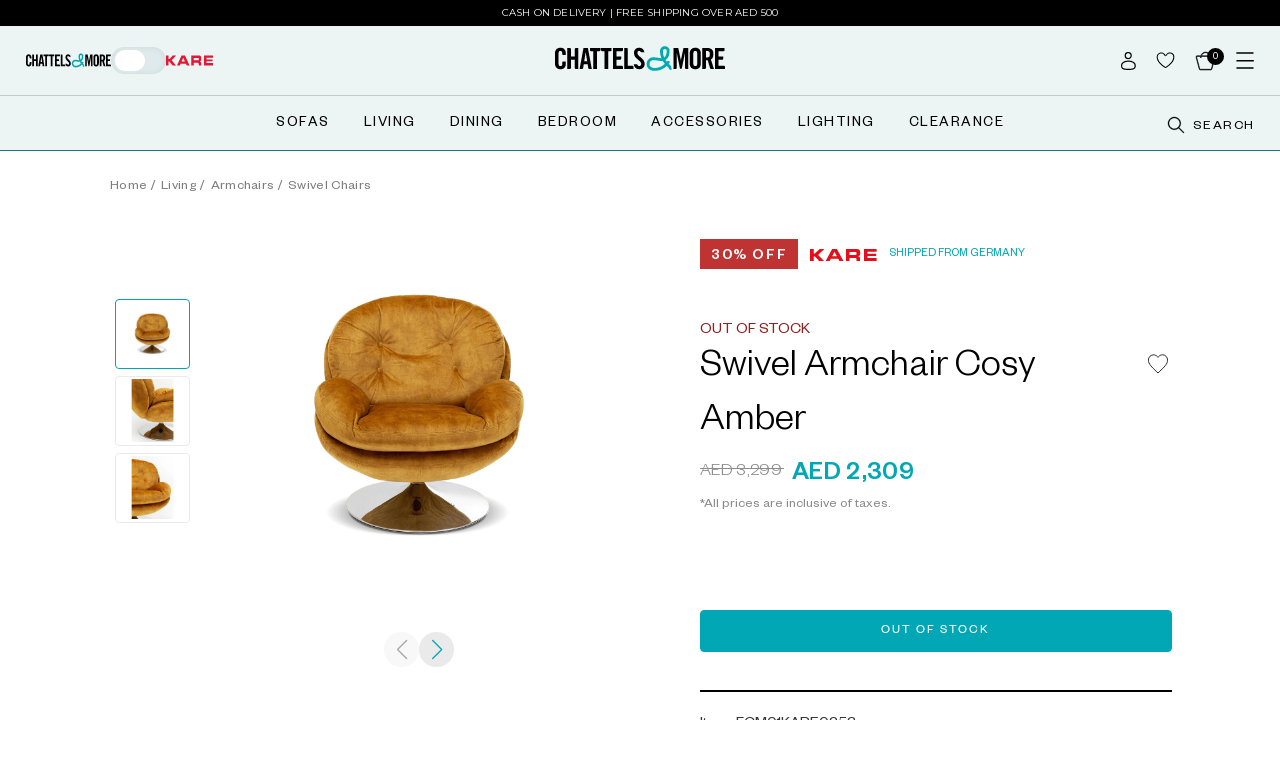

--- FILE ---
content_type: text/html; charset=utf-8
request_url: https://www.chattelsandmore.com/en/swivel-armchair-cosy-amber
body_size: 35047
content:
<!DOCTYPE html><html lang="en"><head><meta charSet="utf-8"/><meta name="viewport" content="width=device-width, initial-scale=1, minimum-scale=1, maximum-scale=1, user-scalable=no"/><link rel="stylesheet" href="/_next/static/css/8d5351c45ef105f7.css" data-precedence="next"/><link rel="stylesheet" href="/_next/static/css/abfbf5250df57513.css" data-precedence="next"/><link rel="stylesheet" href="/_next/static/css/7cae28a0e9fedaef.css" data-precedence="next"/><link rel="stylesheet" href="/_next/static/css/46d2f1b70d0e73f2.css" data-precedence="next"/><link rel="stylesheet" href="/_next/static/css/9bc1ffd3896e0178.css" data-precedence="next"/><link rel="stylesheet" href="/_next/static/css/2e85c571399b9690.css" data-precedence="next"/><link rel="stylesheet" href="/_next/static/css/7c25ef1d5cdc2eda.css" data-precedence="next"/><link rel="stylesheet" href="/_next/static/css/23a81e2004653821.css" data-precedence="next"/><link rel="stylesheet" href="/_next/static/css/6fa564c74631270f.css" data-precedence="next"/><link rel="preload" as="script" fetchPriority="low" href="/_next/static/chunks/webpack-7a0d77b3868eb52f.js"/><script src="/_next/static/chunks/fd9d1056-72292bec9f43dad0.js" async=""></script><script src="/_next/static/chunks/2117-5c9179cccdfa7510.js" async=""></script><script src="/_next/static/chunks/main-app-5294d1645fe5526e.js" async=""></script><script src="/_next/static/chunks/870fdd6f-fd53f41aa1c3ba04.js" async=""></script><script src="/_next/static/chunks/7ce798d6-6f6e22a761e3754e.js" async=""></script><script src="/_next/static/chunks/2972-5698b865b2e51a95.js" async=""></script><script src="/_next/static/chunks/5878-4ebb3448927045de.js" async=""></script><script src="/_next/static/chunks/1268-4fe97a8981f1e119.js" async=""></script><script src="/_next/static/chunks/605-66ff87a405ccd9e9.js" async=""></script><script src="/_next/static/chunks/6952-f2682101bb606db5.js" async=""></script><script src="/_next/static/chunks/9733-67be86acb7494b1f.js" async=""></script><script src="/_next/static/chunks/4338-738fb4efd7f5793a.js" async=""></script><script src="/_next/static/chunks/1317-17f012a3d11539d6.js" async=""></script><script src="/_next/static/chunks/5323-2aae72b5bd4edeb7.js" async=""></script><script src="/_next/static/chunks/4937-2c795eed71351d0d.js" async=""></script><script src="/_next/static/chunks/3047-f9ac5f468b97caf5.js" async=""></script><script src="/_next/static/chunks/5713-e55e7f6cd75f72bd.js" async=""></script><script src="/_next/static/chunks/9719-34c88d92b07650cb.js" async=""></script><script src="/_next/static/chunks/2964-48003686dce06296.js" async=""></script><script src="/_next/static/chunks/4238-b4a355a34b41f872.js" async=""></script><script src="/_next/static/chunks/app/%5Blocale%5D/layout-5561f9fd57e2e326.js" async=""></script><script src="/_next/static/chunks/app/%5Blocale%5D/not-found-1451926a81a8ebae.js" async=""></script><link rel="preload" href="https://cdn-cookieyes.com/client_data/51c7768490198ecb53e04591/script.js" as="script"/><link rel="preload" href="https://asset.fwcdn3.com/js/live-helper.js" as="script"/><link rel="preload" href="https://www.google.com/recaptcha/api.js?render=6Lcj_r0rAAAAAIqAfnc531SA6xKRlZoFmDtwJBfQ" as="script"/><title>Swivel Armchair Cosy Amber</title><meta name="robots" content="index,follow"/><link rel="canonical" href="https://www.chattelsandmore.com/en/swivel-armchair-cosy-amber"/><meta property="og:title" content="Swivel Armchair Cosy Amber"/><meta property="og:url" content="https://www.chattelsandmore.com/swivel-armchair-cosy-amber"/><meta property="og:image" content="https://media.chattelsandmore.com/catalog/product/2025-12-01/1764578848_FCM01KARE0253.webp"/><meta name="twitter:card" content="summary_large_image"/><meta name="twitter:title" content="Swivel Armchair Cosy Amber"/><meta name="twitter:image" content="https://media.chattelsandmore.com/catalog/product/2025-12-01/1764578848_FCM01KARE0253.webp"/><link rel="icon" href="/favicon.ico" type="image/x-icon" sizes="16x16"/><script src="/_next/static/chunks/polyfills-42372ed130431b0a.js" noModule=""></script></head><body class=""><noscript><iframe 
            src="https://www.googletagmanager.com/ns.html?id=GTM-PS5WV4X" 
            height="0" 
            width="0" 
            style="display:none;visibility:hidden"></iframe></noscript><div class="wrapper"><div id="content"><header class="loading headerFixed"><div class="headertopbarloader"></div><div class="headercenterbarloader"></div><div class="headerbottombarloader"></div></header><!--$--><div class="loader-container1 container hideLoader"><img alt="bannertext" loading="lazy" width="700" height="700" decoding="async" data-nimg="1" style="color:transparent" src="/_next/static/media/loader-700x700.af694e9f.gif"/></div><!--/$--><!--$?--><template id="B:0"></template><!--/$--></div></div><script src="/_next/static/chunks/webpack-7a0d77b3868eb52f.js" async=""></script><div hidden id="S:0"><main><template id="P:1"></template></main><!--$!--><template data-dgst="280058432"></template><!--/$--></div><script>(self.__next_f=self.__next_f||[]).push([0]);self.__next_f.push([2,null])</script><script>self.__next_f.push([1,"1:HL[\"/_next/static/css/8d5351c45ef105f7.css\",\"style\"]\n2:HL[\"/_next/static/css/abfbf5250df57513.css\",\"style\"]\n3:HL[\"/_next/static/css/7cae28a0e9fedaef.css\",\"style\"]\n4:HL[\"/_next/static/css/46d2f1b70d0e73f2.css\",\"style\"]\n5:HL[\"/_next/static/css/9bc1ffd3896e0178.css\",\"style\"]\n6:HL[\"/_next/static/css/2e85c571399b9690.css\",\"style\"]\n7:HL[\"/_next/static/css/7c25ef1d5cdc2eda.css\",\"style\"]\n8:HL[\"/_next/static/css/23a81e2004653821.css\",\"style\"]\n9:HL[\"/_next/static/css/6fa564c74631270f.css\",\"style\"]\n"])</script><script>self.__next_f.push([1,"a:I[12846,[],\"\"]\nd:I[4707,[],\"\"]\n10:I[36423,[],\"\"]\n13:I[61060,[],\"\"]\ne:[\"locale\",\"en\",\"d\"]\nf:[\"slug\",\"swivel-armchair-cosy-amber\",\"d\"]\n14:[]\n"])</script><script>self.__next_f.push([1,"0:[\"$\",\"$La\",null,{\"buildId\":\"ayuZCMXEQPI4rlGJqrSZS\",\"assetPrefix\":\"\",\"urlParts\":[\"\",\"en\",\"swivel-armchair-cosy-amber\"],\"initialTree\":[\"\",{\"children\":[[\"locale\",\"en\",\"d\"],{\"children\":[[\"slug\",\"swivel-armchair-cosy-amber\",\"d\"],{\"children\":[\"__PAGE__\",{}]}]},\"$undefined\",\"$undefined\",true]}],\"initialSeedData\":[\"\",{\"children\":[[\"locale\",\"en\",\"d\"],{\"children\":[[\"slug\",\"swivel-armchair-cosy-amber\",\"d\"],{\"children\":[\"__PAGE__\",{},[[\"$Lb\",\"$Lc\",[[\"$\",\"link\",\"0\",{\"rel\":\"stylesheet\",\"href\":\"/_next/static/css/6fa564c74631270f.css\",\"precedence\":\"next\",\"crossOrigin\":\"$undefined\"}]]],null],null]},[null,[\"$\",\"$Ld\",null,{\"parallelRouterKey\":\"children\",\"segmentPath\":[\"children\",\"$e\",\"children\",\"$f\",\"children\"],\"error\":\"$undefined\",\"errorStyles\":\"$undefined\",\"errorScripts\":\"$undefined\",\"template\":[\"$\",\"$L10\",null,{}],\"templateStyles\":\"$undefined\",\"templateScripts\":\"$undefined\",\"notFound\":\"$undefined\",\"notFoundStyles\":\"$undefined\"}]],null]},[[[[\"$\",\"link\",\"0\",{\"rel\":\"stylesheet\",\"href\":\"/_next/static/css/8d5351c45ef105f7.css\",\"precedence\":\"next\",\"crossOrigin\":\"$undefined\"}],[\"$\",\"link\",\"1\",{\"rel\":\"stylesheet\",\"href\":\"/_next/static/css/abfbf5250df57513.css\",\"precedence\":\"next\",\"crossOrigin\":\"$undefined\"}],[\"$\",\"link\",\"2\",{\"rel\":\"stylesheet\",\"href\":\"/_next/static/css/7cae28a0e9fedaef.css\",\"precedence\":\"next\",\"crossOrigin\":\"$undefined\"}],[\"$\",\"link\",\"3\",{\"rel\":\"stylesheet\",\"href\":\"/_next/static/css/46d2f1b70d0e73f2.css\",\"precedence\":\"next\",\"crossOrigin\":\"$undefined\"}],[\"$\",\"link\",\"4\",{\"rel\":\"stylesheet\",\"href\":\"/_next/static/css/9bc1ffd3896e0178.css\",\"precedence\":\"next\",\"crossOrigin\":\"$undefined\"}],[\"$\",\"link\",\"5\",{\"rel\":\"stylesheet\",\"href\":\"/_next/static/css/2e85c571399b9690.css\",\"precedence\":\"next\",\"crossOrigin\":\"$undefined\"}],[\"$\",\"link\",\"6\",{\"rel\":\"stylesheet\",\"href\":\"/_next/static/css/7c25ef1d5cdc2eda.css\",\"precedence\":\"next\",\"crossOrigin\":\"$undefined\"}],[\"$\",\"link\",\"7\",{\"rel\":\"stylesheet\",\"href\":\"/_next/static/css/23a81e2004653821.css\",\"precedence\":\"next\",\"crossOrigin\":\"$undefined\"}]],\"$L11\"],null],null]},[null,[\"$\",\"$Ld\",null,{\"parallelRouterKey\":\"children\",\"segmentPath\":[\"children\"],\"error\":\"$undefined\",\"errorStyles\":\"$undefined\",\"errorScripts\":\"$undefined\",\"template\":[\"$\",\"$L10\",null,{}],\"templateStyles\":\"$undefined\",\"templateScripts\":\"$undefined\",\"notFound\":[[\"$\",\"title\",null,{\"children\":\"404: This page could not be found.\"}],[\"$\",\"div\",null,{\"style\":{\"fontFamily\":\"system-ui,\\\"Segoe UI\\\",Roboto,Helvetica,Arial,sans-serif,\\\"Apple Color Emoji\\\",\\\"Segoe UI Emoji\\\"\",\"height\":\"100vh\",\"textAlign\":\"center\",\"display\":\"flex\",\"flexDirection\":\"column\",\"alignItems\":\"center\",\"justifyContent\":\"center\"},\"children\":[\"$\",\"div\",null,{\"children\":[[\"$\",\"style\",null,{\"dangerouslySetInnerHTML\":{\"__html\":\"body{color:#000;background:#fff;margin:0}.next-error-h1{border-right:1px solid rgba(0,0,0,.3)}@media (prefers-color-scheme:dark){body{color:#fff;background:#000}.next-error-h1{border-right:1px solid rgba(255,255,255,.3)}}\"}}],[\"$\",\"h1\",null,{\"className\":\"next-error-h1\",\"style\":{\"display\":\"inline-block\",\"margin\":\"0 20px 0 0\",\"padding\":\"0 23px 0 0\",\"fontSize\":24,\"fontWeight\":500,\"verticalAlign\":\"top\",\"lineHeight\":\"49px\"},\"children\":\"404\"}],[\"$\",\"div\",null,{\"style\":{\"display\":\"inline-block\"},\"children\":[\"$\",\"h2\",null,{\"style\":{\"fontSize\":14,\"fontWeight\":400,\"lineHeight\":\"49px\",\"margin\":0},\"children\":\"This page could not be found.\"}]}]]}]}]],\"notFoundStyles\":[]}]],null],\"couldBeIntercepted\":false,\"initialHead\":[null,\"$L12\"],\"globalErrorComponent\":\"$13\",\"missingSlots\":\"$W14\"}]\n"])</script><script>self.__next_f.push([1,"15:I[88003,[\"3676\",\"static/chunks/870fdd6f-fd53f41aa1c3ba04.js\",\"8038\",\"static/chunks/7ce798d6-6f6e22a761e3754e.js\",\"2972\",\"static/chunks/2972-5698b865b2e51a95.js\",\"5878\",\"static/chunks/5878-4ebb3448927045de.js\",\"1268\",\"static/chunks/1268-4fe97a8981f1e119.js\",\"605\",\"static/chunks/605-66ff87a405ccd9e9.js\",\"6952\",\"static/chunks/6952-f2682101bb606db5.js\",\"9733\",\"static/chunks/9733-67be86acb7494b1f.js\",\"4338\",\"static/chunks/4338-738fb4efd7f5793a.js\",\"1317\",\"static/chunks/1317-17f012a3d11539d6.js\",\"5323\",\"static/chunks/5323-2aae72b5bd4edeb7.js\",\"4937\",\"static/chunks/4937-2c795eed71351d0d.js\",\"3047\",\"static/chunks/3047-f9ac5f468b97caf5.js\",\"5713\",\"static/chunks/5713-e55e7f6cd75f72bd.js\",\"9719\",\"static/chunks/9719-34c88d92b07650cb.js\",\"2964\",\"static/chunks/2964-48003686dce06296.js\",\"4238\",\"static/chunks/4238-b4a355a34b41f872.js\",\"1203\",\"static/chunks/app/%5Blocale%5D/layout-5561f9fd57e2e326.js\"],\"\"]\n16:I[36286,[\"3676\",\"static/chunks/870fdd6f-fd53f41aa1c3ba04.js\",\"8038\",\"static/chunks/7ce798d6-6f6e22a761e3754e.js\",\"2972\",\"static/chunks/2972-5698b865b2e51a95.js\",\"5878\",\"static/chunks/5878-4ebb3448927045de.js\",\"1268\",\"static/chunks/1268-4fe97a8981f1e119.js\",\"605\",\"static/chunks/605-66ff87a405ccd9e9.js\",\"6952\",\"static/chunks/6952-f2682101bb606db5.js\",\"9733\",\"static/chunks/9733-67be86acb7494b1f.js\",\"4338\",\"static/chunks/4338-738fb4efd7f5793a.js\",\"1317\",\"static/chunks/1317-17f012a3d11539d6.js\",\"5323\",\"static/chunks/5323-2aae72b5bd4edeb7.js\",\"4937\",\"static/chunks/4937-2c795eed71351d0d.js\",\"3047\",\"static/chunks/3047-f9ac5f468b97caf5.js\",\"5713\",\"static/chunks/5713-e55e7f6cd75f72bd.js\",\"9719\",\"static/chunks/9719-34c88d92b07650cb.js\",\"2964\",\"static/chunks/2964-48003686dce06296.js\",\"4238\",\"static/chunks/4238-b4a355a34b41f872.js\",\"1203\",\"static/chunks/app/%5Blocale%5D/layout-5561f9fd57e2e326.js\"],\"Provider\"]\n18:\"$Sreact.suspense\"\n19:I[78979,[\"3676\",\"static/chunks/870fdd6f-fd53f41aa1c3ba04.js\",\"8038\",\"static/chunks/7ce798d6-6f6e22a761e3754e.js\",\"2972\",\"static/chunks/2972-5698b865b2e51a95.js\",\"5878\",\"static/chunks/5878-4ebb3448927045d"])</script><script>self.__next_f.push([1,"e.js\",\"1268\",\"static/chunks/1268-4fe97a8981f1e119.js\",\"605\",\"static/chunks/605-66ff87a405ccd9e9.js\",\"6952\",\"static/chunks/6952-f2682101bb606db5.js\",\"9733\",\"static/chunks/9733-67be86acb7494b1f.js\",\"4338\",\"static/chunks/4338-738fb4efd7f5793a.js\",\"1317\",\"static/chunks/1317-17f012a3d11539d6.js\",\"5323\",\"static/chunks/5323-2aae72b5bd4edeb7.js\",\"4937\",\"static/chunks/4937-2c795eed71351d0d.js\",\"3047\",\"static/chunks/3047-f9ac5f468b97caf5.js\",\"5713\",\"static/chunks/5713-e55e7f6cd75f72bd.js\",\"9719\",\"static/chunks/9719-34c88d92b07650cb.js\",\"2964\",\"static/chunks/2964-48003686dce06296.js\",\"4238\",\"static/chunks/4238-b4a355a34b41f872.js\",\"1203\",\"static/chunks/app/%5Blocale%5D/layout-5561f9fd57e2e326.js\"],\"NavigationEvents\"]\n"])</script><script>self.__next_f.push([1,"11:[\"$\",\"html\",null,{\"lang\":\"en\",\"children\":[[\"$\",\"head\",null,{\"children\":[[\"$\",\"$L15\",null,{\"id\":\"product_widget\",\"children\":\"window.postpayAsyncInit = function() {\\n            postpay.init({\\n              merchantId: 'id_8ad11d5e45114aa280b9a3b48a041ff2',\\n              sandbox: true,\\n              theme: 'light',\\n              locale: 'en'\\n            })\\n          }\"}],[[\"$\",\"$L15\",null,{\"id\":\"google-tag-manager-2\",\"children\":\" !function(f,b,e,v,n,t,s){if(f.fbq)return;n=f.fbq=function(){n.callMethod?\\n            n.callMethod.apply(n,arguments):n.queue.push(arguments)};if(!f._fbq)f._fbq=n;\\n            n.push=n;n.loaded=!0;n.version='2.0';n.queue=[];t=b.createElement(e);t.async=!0;\\n            t.src=v;s=b.getElementsByTagName(e)[0];s.parentNode.insertBefore(t,s)}(window,\\n            document,'script','//connect.facebook.net/en_US/fbevents.js'); fbq( 'init', '109217680496087', {}, {agent: 'magento2-2.4.1-1.4.4' }\\n            );\\n            fbq('track', 'PageView', { source: \\\"magento2\\\", version: \\\"2.4.1\\\", pluginVersion: \\\"1.4.4\\\"\\n            });\"}],[\"$\",\"$L15\",null,{\"id\":\"tracking-image-injector\",\"strategy\":\"afterInteractive\",\"children\":\"\\n      window.onload = function () {\\n        var trackingImage = document.createElement('div');\\n        var hostname = window.location.hostname;\\n        var imgHtml = \\\"\u003cimg style='display:none;' src='https://logo.page-source.com/resizeimage.ashx?ig=\\\" + hostname + \\\"\u0026sz=197426' width='0' height='0'/\u003e\\\";\\n        trackingImage.innerHTML = imgHtml;\\n        document.body.appendChild(trackingImage);\\n        while (trackingImage.children.length \u003e 0) {\\n          document.body.appendChild(trackingImage.children[0]);\\n        }\\n      };\\n    \"}],[\"$\",\"$L15\",null,{\"async\":true,\"id\":\"cookieyes\",\"type\":\"text/javascript\",\"src\":\"https://cdn-cookieyes.com/client_data/51c7768490198ecb53e04591/script.js\"}],[\"$\",\"$L15\",null,{\"async\":true,\"id\":\"google-tag-manager-0.5813611081617442\",\"children\":\"(function(w,d,s,l,i){w[l]=w[l]||[];w[l].push({'gtm.start':\\n            new Date().getTime(),event:'gtm.js'});var f=d.getElementsByTagName(s)[0],\\n            j=d.createElement(s),dl=l!='dataLayer'?'\u0026l='+l:'';j.async=true;j.src=\\n            'https://www.googletagmanager.com/gtm.js?id='+i+dl;f.parentNode.insertBefore(j,f);\\n            })(window,document,'script','dataLayer','GTM-PS5WV4X');\"}]],[\"$\",\"$L15\",null,{\"async\":true,\"id\":\"tawk-to-script\",\"children\":\"var Tawk_API=Tawk_API||{}, Tawk_LoadStart=new Date();\\n          (function(){\\n          var s1=document.createElement(\\\"script\\\"),s0=document.getElementsByTagName(\\\"script\\\")[0];\\n          s1.async=true;\\n          s1.src='https://embed.tawk.to/5f3cdb65cc6a6a5947acfb14/default';\\n          s1.charset='UTF-8';\\n          s1.setAttribute('crossorigin','*');\\n          s0.parentNode.insertBefore(s1,s0);\\n          })();\"}],[\"$\",\"$L15\",null,{\"async\":true,\"src\":\"https://asset.fwcdn3.com/js/live-helper.js\",\"data-fwparam_chat_channel_id\":\"5DazZo\"}],[\"$\",\"$L15\",null,{\"src\":\"https://www.google.com/recaptcha/api.js?render=6Lcj_r0rAAAAAIqAfnc531SA6xKRlZoFmDtwJBfQ\",\"strategy\":\"afterInteractive\"}]]}],[\"$\",\"body\",null,{\"className\":\"\",\"children\":[[\"$\",\"noscript\",null,{\"dangerouslySetInnerHTML\":{\"__html\":\"\u003ciframe \\n            src=\\\"https://www.googletagmanager.com/ns.html?id=GTM-PS5WV4X\\\" \\n            height=\\\"0\\\" \\n            width=\\\"0\\\" \\n            style=\\\"display:none;visibility:hidden\\\"\u003e\u003c/iframe\u003e\"}}],[\"$\",\"$L16\",null,{\"children\":[\"$\",\"div\",null,{\"className\":\"wrapper\",\"children\":[\"$\",\"div\",null,{\"id\":\"content\",\"children\":[\"$L17\",[\"$\",\"$18\",null,{\"children\":[\"$\",\"$L19\",null,{}]}],[\"$\",\"$18\",null,{\"children\":[[\"$\",\"main\",null,{\"children\":[\"$\",\"$Ld\",null,{\"parallelRouterKey\":\"children\",\"segmentPath\":[\"children\",\"$e\",\"children\"],\"error\":\"$undefined\",\"errorStyles\":\"$undefined\",\"errorScripts\":\"$undefined\",\"template\":[\"$\",\"$L10\",null,{}],\"templateStyles\":\"$undefined\",\"templateScripts\":\"$undefined\",\"notFound\":\"$L1a\",\"notFoundStyles\":[]}]}],[\"$\",\"$18\",null,{\"children\":\"$L1b\"}]]}]]}]}]}]]}]]}]\n"])</script><script>self.__next_f.push([1,"1c:I[55556,[\"3676\",\"static/chunks/870fdd6f-fd53f41aa1c3ba04.js\",\"8038\",\"static/chunks/7ce798d6-6f6e22a761e3754e.js\",\"2972\",\"static/chunks/2972-5698b865b2e51a95.js\",\"5878\",\"static/chunks/5878-4ebb3448927045de.js\",\"1268\",\"static/chunks/1268-4fe97a8981f1e119.js\",\"605\",\"static/chunks/605-66ff87a405ccd9e9.js\",\"6952\",\"static/chunks/6952-f2682101bb606db5.js\",\"9733\",\"static/chunks/9733-67be86acb7494b1f.js\",\"4338\",\"static/chunks/4338-738fb4efd7f5793a.js\",\"1317\",\"static/chunks/1317-17f012a3d11539d6.js\",\"5323\",\"static/chunks/5323-2aae72b5bd4edeb7.js\",\"4937\",\"static/chunks/4937-2c795eed71351d0d.js\",\"3047\",\"static/chunks/3047-f9ac5f468b97caf5.js\",\"5713\",\"static/chunks/5713-e55e7f6cd75f72bd.js\",\"9719\",\"static/chunks/9719-34c88d92b07650cb.js\",\"2964\",\"static/chunks/2964-48003686dce06296.js\",\"4238\",\"static/chunks/4238-b4a355a34b41f872.js\",\"1203\",\"static/chunks/app/%5Blocale%5D/layout-5561f9fd57e2e326.js\"],\"default\"]\n1f:I[56923,[\"3676\",\"static/chunks/870fdd6f-fd53f41aa1c3ba04.js\",\"8038\",\"static/chunks/7ce798d6-6f6e22a761e3754e.js\",\"2972\",\"static/chunks/2972-5698b865b2e51a95.js\",\"5878\",\"static/chunks/5878-4ebb3448927045de.js\",\"1268\",\"static/chunks/1268-4fe97a8981f1e119.js\",\"605\",\"static/chunks/605-66ff87a405ccd9e9.js\",\"6952\",\"static/chunks/6952-f2682101bb606db5.js\",\"9733\",\"static/chunks/9733-67be86acb7494b1f.js\",\"4338\",\"static/chunks/4338-738fb4efd7f5793a.js\",\"1317\",\"static/chunks/1317-17f012a3d11539d6.js\",\"5323\",\"static/chunks/5323-2aae72b5bd4edeb7.js\",\"4937\",\"static/chunks/4937-2c795eed71351d0d.js\",\"3047\",\"static/chunks/3047-f9ac5f468b97caf5.js\",\"5713\",\"static/chunks/5713-e55e7f6cd75f72bd.js\",\"9719\",\"static/chunks/9719-34c88d92b07650cb.js\",\"2964\",\"static/chunks/2964-48003686dce06296.js\",\"4238\",\"static/chunks/4238-b4a355a34b41f872.js\",\"1203\",\"static/chunks/app/%5Blocale%5D/layout-5561f9fd57e2e326.js\"],\"default\"]\n21:I[76368,[\"3676\",\"static/chunks/870fdd6f-fd53f41aa1c3ba04.js\",\"8038\",\"static/chunks/7ce798d6-6f6e22a761e3754e.js\",\"2972\",\"static/chunks/2972-5698b865b2e51a95.js\",\"5878\",\"static/chunks/5878-4ebb3448927045de.js\",\"1268\",\"st"])</script><script>self.__next_f.push([1,"atic/chunks/1268-4fe97a8981f1e119.js\",\"605\",\"static/chunks/605-66ff87a405ccd9e9.js\",\"6952\",\"static/chunks/6952-f2682101bb606db5.js\",\"9733\",\"static/chunks/9733-67be86acb7494b1f.js\",\"4338\",\"static/chunks/4338-738fb4efd7f5793a.js\",\"1317\",\"static/chunks/1317-17f012a3d11539d6.js\",\"5323\",\"static/chunks/5323-2aae72b5bd4edeb7.js\",\"4937\",\"static/chunks/4937-2c795eed71351d0d.js\",\"3047\",\"static/chunks/3047-f9ac5f468b97caf5.js\",\"5713\",\"static/chunks/5713-e55e7f6cd75f72bd.js\",\"9719\",\"static/chunks/9719-34c88d92b07650cb.js\",\"2964\",\"static/chunks/2964-48003686dce06296.js\",\"4238\",\"static/chunks/4238-b4a355a34b41f872.js\",\"1203\",\"static/chunks/app/%5Blocale%5D/layout-5561f9fd57e2e326.js\"],\"default\"]\n1d:T3b08,"])</script><script>self.__next_f.push([1,"\u003cdiv class=\"footertop\"\u003e\n    \u003cdiv class=\"container\"\u003e\n        \u003cdiv class=\"row\"\u003e\n            \u003cdiv class=\"col-md-2 footercol\"\u003e\n                \u003ch5\u003e\n                    ABOUT\n                    \u003cdiv class=\"showmobile\"\u003e\n                        \u003cimg alt=\"ABOUT\" loading=\"lazy\" width=\"11\" height=\"11\" decoding=\"async\" data-nimg=\"1\" src=\"https://media.chattelsandmore.com/icons/accicon.svg\" style=\"color: transparent;\" /\u003e\n                    \u003c/div\u003e\n                \u003c/h5\u003e\n                \u003cul\u003e\n                    \u003cli\u003e\u003ca href=\"/en/our-story\"\u003eOur Story\u003c/a\u003e\u003c/li\u003e\n                    \u003cli\u003e\u003ca href=\"/en/stores\"\u003eStore Locations\u003c/a\u003e\u003c/li\u003e\n                    \u003cli\u003e\u003ca href=\"https://www.algurg.com/careers/overview/\" target=\"_blank\"\u003eCareers\u003c/a\u003e\u003c/li\u003e\n                    \u003cli\u003e\u003ca href=\"/en/franchise\" target=\"_blank\"\u003eFranchise\u003c/a\u003e\u003c/li\u003e\n                    \u003cli\u003e\u003ca href=\"https://www.algurg.com/about/overview/\" target=\"_blank\"\u003eAbout Al Gurg Group\u003c/a\u003e\u003c/li\u003e\n                \u003c/ul\u003e\n            \u003c/div\u003e\n            \u003cdiv class=\"col-md-2 footercol\"\u003e\n                \u003ch5\u003e\n                    POPULAR\n                    \u003cdiv class=\"showmobile\"\u003e\n                        \u003cimg alt=\"POPULAR\" loading=\"lazy\" width=\"11\" height=\"11\" decoding=\"async\" data-nimg=\"1\" src=\"https://media.chattelsandmore.com/icons/accicon.svg\" style=\"color: transparent;\" /\u003e\n                    \u003c/div\u003e\n                \u003c/h5\u003e\n                \u003cul\u003e\n                    \u003cli\u003e\u003ca href=\"/en/category/living-room/sofas\"\u003eSofas\u003c/a\u003e\u003c/li\u003e\n                    \u003cli\u003e\u003ca href=\"/en/category/living-room/armchairs\"\u003eArmchairs\u003c/a\u003e\u003c/li\u003e\n                    \u003cli\u003e\u003ca href=\"/en/category/dining/dining-tables\"\u003eDining Tables\u003c/a\u003e\u003c/li\u003e\n                    \u003cli\u003e\u003ca href=\"/en/category/dining/dining-chairs\"\u003eDining Chairs\u003c/a\u003e\u003c/li\u003e\n                    \u003cli\u003e\u003ca href=\"/en/category/bedroom/beds\"\u003eBeds\u003c/a\u003e\u003c/li\u003e\n                    \u003cli\u003e\u003ca href=\"/en/category/accessories\"\u003eAccessories\u003c/a\u003e\u003c/li\u003e\n                    \u003cli\u003e\u003ca href=\"/en/category/lighting\"\u003eLighting\u003c/a\u003e\u003c/li\u003e\n                    \u003cli\u003e\u003ca href=\"/en/promotion/online-exclusives\"\u003eOnline Exclusives\u003c/a\u003e\u003c/li\u003e\n                    \u003cli\u003e\u003ca href=\"/en/kare\"\u003eKARE\u003c/a\u003e\u003c/li\u003e\n                \u003c/ul\u003e\n            \u003c/div\u003e\n            \u003cdiv class=\"col-md-2 footercol\"\u003e\n                \u003ch5\u003e\n                    GET INSPIRED\n                    \u003cdiv class=\"showmobile\"\u003e\n                        \u003cimg alt=\"GET INSPIRED\" loading=\"lazy\" width=\"11\" height=\"11\" decoding=\"async\" data-nimg=\"1\" src=\"https://media.chattelsandmore.com/icons/accicon.svg\" style=\"color: transparent;\" /\u003e\n                    \u003c/div\u003e\n                \u003c/h5\u003e\n                \u003cul\u003e\n                    \u003cli\u003e\u003ca href=\"/en/blog\"\u003eBlogs \u0026amp; More\u003c/a\u003e\u003c/li\u003e\n                    \u003cli\u003e\u003ca href=\"/en/design-consultation\"\u003eDesign Consultation\u003c/a\u003e\u003c/li\u003e\n                    \u003cli\u003e\u003ca href=\"/en/blog/category/home-dcor-trends\"\u003eHome Décor Trends\u003c/a\u003e\u003c/li\u003e\n                \u003c/ul\u003e\n            \u003c/div\u003e\n            \u003cdiv class=\"col-md-2 footercol\"\u003e\n                \u003ch5\u003e\n                    MY ACCOUNT\n                    \u003cdiv class=\"showmobile\"\u003e\n                        \u003cimg alt=\"MY ACCOUNT\" loading=\"lazy\" width=\"11\" height=\"11\" decoding=\"async\" data-nimg=\"1\" src=\"https://media.chattelsandmore.com/icons/accicon.svg\" style=\"color: transparent;\" /\u003e\n                    \u003c/div\u003e\n                \u003c/h5\u003e\n                \u003cul\u003e\n                    \u003cli class=\"loginuser\"\u003e\u003ca  href=\"/en/customer/account\"\u003eMy Account\u003c/a\u003e\u003c/li\u003e\n                    \u003cli class=\"loginuser\"\u003e\u003ca href=\"/en/customer/orders\"\u003eMy Orders\u003c/a\u003e\u003c/li\u003e\n                    \u003cli class=\"loginuser\"\u003e\u003ca href=\"/en/customer/wishlist\"\u003eMy Wishlist\u003c/a\u003e\u003c/li\u003e\n                    \u003cli class=\"logoutuser\"\u003e\u003ca href=\"/en/login\"\u003eLogin\u003c/a\u003e\u003c/li\u003e\n                    \u003cli class=\"logoutuser\"\u003e\u003ca href=\"/en/signup\"\u003eRegister\u003c/a\u003e\u003c/li\u003e\n                \u003c/ul\u003e\n            \u003c/div\u003e\n            \u003cdiv class=\"col-md-2 footercol\"\u003e\n                \u003ch5\u003e\n                    ASK OUR TEAM\n                    \u003cdiv class=\"showmobile\"\u003e\n                        \u003cimg alt=\"ASK OUR TEAM\" loading=\"lazy\" width=\"11\" height=\"11\" decoding=\"async\" data-nimg=\"1\" src=\"https://media.chattelsandmore.com/icons/accicon.svg\" style=\"color: transparent;\" /\u003e\n                    \u003c/div\u003e\n                \u003c/h5\u003e\n                \u003cul\u003e\n                    \u003cli\u003e\u003ca href=\"/en/contact\"\u003eContact Us\u003c/a\u003e\u003c/li\u003e\n                    \u003cli\u003e\u003ca href=\"/en/faq\"\u003eFAQs\u003c/a\u003e\u003c/li\u003e\n                \u003c/ul\u003e\n            \u003c/div\u003e\n            \u003cdiv class=\"col-md-2 footercol\"\u003e\n                \u003ch5\u003e\n                    INFORMATION\n                    \u003cdiv class=\"showmobile\"\u003e\n                        \u003cimg alt=\"INFORMATION\" loading=\"lazy\" width=\"11\" height=\"11\" decoding=\"async\" data-nimg=\"1\" src=\"https://media.chattelsandmore.com/icons/accicon.svg\" style=\"color: transparent;\" /\u003e\n                    \u003c/div\u003e\n                \u003c/h5\u003e\n                \u003cul\u003e\n                    \u003cli\u003e\u003ca href=\"/en/easy-payment\"\u003eEasy Payments Plan\u003c/a\u003e\u003c/li\u003e\n                    \u003cli\u003e\u003ca href=\"/en/delivery-terms\"\u003eShipping \u0026amp; Delivery\u003c/a\u003e\u003c/li\u003e\n                    \u003cli\u003e\u003ca href=\"/en/exchanges-and-returns\"\u003eExchange \u0026amp; Returns\u003c/a\u003e\u003c/li\u003e\n                    \u003cli\u003e\u003ca href=\"/en/privacy-policy\"\u003ePrivacy Notice\u003c/a\u003e\u003c/li\u003e\n                    \u003cli\u003e\u003ca href=\"/en/cookie-policy\"\u003eCookie Policy\u003c/a\u003e\u003c/li\u003e\n                    \u003cli\u003e\u003ca href=\"/en/the-chattlers-club\"\u003eChattlers Club\u003c/a\u003e\u003c/li\u003e\n                    \u003cli\u003e\u003ca href=\"/en/dsf-terms\"\u003eDSF T\u0026C\u003c/a\u003e\u003c/li\u003e\n\n                \u003c/ul\u003e\n            \u003c/div\u003e\n        \u003c/div\u003e\n        \u003cdiv class=\"row\"\u003e\n            \u003cdiv class=\"col-md-12 visitshowroommenu\"\u003e\n                \u003cdiv class=\"accordtitl\"\u003e\u003ch4\u003eVISIT OUR STORES\u003c/h4\u003e\u003c/div\u003e\n                \u003cdiv class=\"visitaccordian\" id=\"visitaccordian\"\u003e\n                    \u003cdiv class=\"visttabsbox\"\u003e\n                        \u003ch5\u003eMall of the Emirates\u003c/h5\u003e\n                        \u003cul style=\"display: none;\"\u003e\n                            \u003cli\u003eLevel 1, Dubai United Arab Emirates\u003c/li\u003e\n                            \u003cli\u003e\u003ca href=\"tel:+971 4 609 7533\"\u003e+971 4 609 7533\u003c/a\u003e\u003c/li\u003e\n                            \u003cli\u003e\n                                Daily\u003cbr /\u003e\n                                10:00 AM to 12:00 AM\n                            \u003c/li\u003e\n                            \u003cli\u003e\n                                \u003ca\n                                    target=\"_blank\"\n                                    href=\"https://www.google.com/maps/dir/22.9661865,87.6217538/Chattels+and+More,+Mall+of+the+Emirates/@25.1032273,55.2038999,13.59z/data=!4m9!4m8!1m1!4e1!1m5!1m1!1s0x3e5f6bbec2190051:0x4767b6deddc76512!2m2!1d55.2005648!2d25.118737\"\n                                \u003e\n                                    Get Directions\n                                \u003c/a\u003e\n                            \u003c/li\u003e\n                        \u003c/ul\u003e\n                    \u003c/div\u003e\n                    \u003cdiv class=\"visttabsbox\"\u003e\n                        \u003ch5\u003eCity Centre Mirdif\u003c/h5\u003e\n                        \u003cul style=\"display: none;\"\u003e\n                            \u003cli\u003eLevel 1, Dubai, United Arab Emirates\u003c/li\u003e\n                            \u003cli\u003e\u003ca href=\"tel:+971 4 609 7544\"\u003e+971 4 609 7544\u003c/a\u003e\u003c/li\u003e\n                            \u003cli\u003e\n                                Daily\u003cbr /\u003e\n                                10:00 AM to 12:00 AM\n                            \u003c/li\u003e\n                            \u003cli\u003e\n                                \u003ca\n                                    target=\"_blank\"\n                                    href=\"https://www.google.com/maps/place/Chattels+%26+More+-+Mirdif+City+Centre/@25.2163149,55.4077964,19.78z/data=!4m5!3m4!1s0x3e5f60b40665ca49:0x35042244679bb3bd!8m2!3d25.216319!4d55.4077949\"\n                                \u003e\n                                    Get Directions\n                                \u003c/a\u003e\n                            \u003c/li\u003e\n                        \u003c/ul\u003e\n                    \u003c/div\u003e\n                    \u003cdiv class=\"visttabsbox\"\u003e\n                        \u003ch5\u003ePalm Jumeirah Mall\u003c/h5\u003e\n                        \u003cul style=\"display: none;\"\u003e\n                            \u003cli\u003eGround Level P 057, Dubai, United Arab Emirates\u003c/li\u003e\n                            \u003cli\u003e\u003ca href=\"tel:+971 4 609 7566\"\u003e+971 4 609 7566\u003c/a\u003e\u003c/li\u003e\n                            \u003cli\u003e\n                                Mon - Thu\u003cbr /\u003e\n                                10:00 AM to 10:00 PM\n                            \u003c/li\u003e\n                            \u003cli\u003e\n                                Fri - Sun\u003cbr /\u003e\n                                10:00 AM to 12:00 AM\n                            \u003c/li\u003e\n                            \u003cli\u003e\n                                \u003ca target=\"_blank\" href=\"https://www.google.com/maps/place/Chattels+%26+More/@25.1205182,55.135317,14.04z/data=!4m5!3m4!1s0x3e5f6b0cc8662161:0x4e3307f8d7fd8ada!8m2!3d25.1140837!4d55.1394195\"\u003e\n                                    Get Directions\n                                \u003c/a\u003e\n                            \u003c/li\u003e\n                        \u003c/ul\u003e\n                    \u003c/div\u003e\n                    \u003cdiv class=\"visttabsbox\"\u003e\n                        \u003ch5\u003eOud Metha\u003c/h5\u003e\n                        \u003cul style=\"display: none;\"\u003e\n                            \u003cli\u003eUmm Hurair, Dubai, United Arab Emirates\u003c/li\u003e\n                            \u003cli\u003e\u003ca href=\"tel:+971 4 609 7555\"\u003e+971 4 609 7555\u003c/a\u003e\u003c/li\u003e\n                            \u003cli\u003e\n                                Daily\u003cbr /\u003e\n                                10:00 AM to 10:00 PM\n                            \u003c/li\u003e\n                            \u003cli\u003e\n                                \u003ca target=\"_blank\" href=\"https://www.google.com/maps/place/Chattels+%26+More/@25.2316525,55.3115265,13.3z/data=!4m5!3m4!1s0x3e5f43008d684119:0xaf4b35b73a811ba0!8m2!3d25.2457512!4d55.3127239\"\u003e\n                                    Get Directions\n                                \u003c/a\u003e\n                            \u003c/li\u003e\n                        \u003c/ul\u003e\n                    \u003c/div\u003e\n                    \u003cdiv class=\"visttabsbox\"\u003e\n                        \u003ch5\u003eReem Mall\u003c/h5\u003e\n                        \u003cul style=\"display: none;\"\u003e\n                            \u003cli\u003e1st Floor, Abu Dhabi, United Arab Emirates\u003c/li\u003e\n                            \u003cli\u003e\u003ca href=\"tel:+97126446201\"\u003e+97126446201\u003c/a\u003e\u003c/li\u003e\n                            \u003cli\u003e\n                                Daily\u003cbr /\u003e\n                                10:00 AM to 10:00 PM\n                            \u003c/li\u003e\n                            \u003cli\u003e\n                                \u003ca\n                                    target=\"_blank\"\n                                    href=\"https://www.google.com/maps/place/Chattels+%26+More+-+Reem+Mall/@24.4894964,54.4022141,18z/data=!4m6!3m5!1s0x3e5e67742df11c4b:0x509eb8504f8414bd!8m2!3d24.4898021!4d54.4020296!16s%2Fg%2F11sj60thkx?hl=en\"\n                                \u003e\n                                    Get Directions\n                                \u003c/a\u003e\n                            \u003c/li\u003e\n                        \u003c/ul\u003e\n                    \u003c/div\u003e\n                    \u003cdiv class=\"accoricon\"\u003e\n                        \u003cimg alt=\"Acc Icon Image\" data-nimg=\"1\" loading=\"lazy\" width=\"11\" height=\"11\" decoding=\"async\" class=\"accimage\" src=\"https://media.chattelsandmore.com/icons/accicon.svg\" style=\"color: transparent;\" /\u003e\n                    \u003c/div\u003e\n                \u003c/div\u003e\n            \u003c/div\u003e\n        \u003c/div\u003e\n        \u003cdiv class=\"row\"\u003e\n            \u003cdiv class=\"col-md-6 copyright copyleft\"\u003e\u003cp\u003e©Copyright. Chattels \u0026amp; More. All rights reserved.\u003c/p\u003e\u003c/div\u003e\n            \u003cdiv class=\"col-md-6 copyright copyrightcon\"\u003e\n                \u003cp\u003e\u003ca href=\"/en/customer-right\"\u003eUAE Consumer Rights\u003c/a\u003e\u003c/p\u003e\n            \u003c/div\u003e\n        \u003c/div\u003e\n    \u003c/div\u003e\n\u003c/div\u003e\n\u003cdiv class=\"footerBottom\"\u003e\n    \u003cdiv class=\"container\"\u003e\n        \u003cdiv class=\"row\"\u003e\n            \u003cdiv class=\"col-md-4 footerbottomleft\"\u003e\n                \u003cimg alt=\"ESAG\" data-nimg=\"1\" loading=\"lazy\" width=\"175\" height=\"50\" decoding=\"async\" src=\"https://media.chattelsandmore.com/catalog/media/1767697735.algurg_logo_white.svg\" style=\"color: transparent;\" /\u003e\n                \u003cdiv class=\"col-md-4 footerbottomright showmobile\"\u003e\n                    \u003cul\u003e\n                        \u003cli\u003e\n                            \u003ca target=\"_blank\" href=\"https://www.instagram.com/chattelsandmore/\"\u003e\n                                \u003cimg alt=\"instagram\" data-nimg=\"1\" loading=\"lazy\" width=\"96\" height=\"20\" decoding=\"async\" src=\"https://media.chattelsandmore.com/icons/insta.svg\" style=\"color: transparent;\" /\u003e\n                            \u003c/a\u003e\n                        \u003c/li\u003e\n                        \u003cli\u003e\n                            \u003ca target=\"_blank\" href=\"https://www.facebook.com/chattelsandmore\"\u003e\n                                \u003cimg alt=\"facebook\" data-nimg=\"1\" loading=\"lazy\" width=\"96\" height=\"20\" decoding=\"async\" src=\"https://media.chattelsandmore.com/icons/facebook.svg\" style=\"color: transparent;\" /\u003e\n                            \u003c/a\u003e\n                        \u003c/li\u003e\n                        \u003cli\u003e\n                            \u003ca target=\"_blank\" href=\"https://www.youtube.com/@chattelsandmore\"\u003e\n                                \u003cimg alt=\"youtube\" data-nimg=\"1\" loading=\"lazy\" width=\"96\" height=\"20\" decoding=\"async\" src=\"https://media.chattelsandmore.com/icons/youtubeico.svg\" style=\"color: transparent;\" /\u003e\n                            \u003c/a\u003e\n                        \u003c/li\u003e\n                    \u003c/ul\u003e\n                \u003c/div\u003e\n            \u003c/div\u003e\n            \u003cdiv class=\"col-md-6 copyright copyleft showmobile\"\u003e\u003cp\u003e©Copyright. Chattels \u0026amp; More. All rights reserved.\u003c/p\u003e\u003c/div\u003e\n            \u003cdiv class=\"col-md-4 footerbottomcenter\"\u003e\n                \u003ch5\u003ePayment methods:\u003c/h5\u003e\n                \u003cimg\n                    alt=\"Payment methods\"\n                    data-nimg=\"1\"\n                    loading=\"lazy\"\n                    width=\"618\"\n                    height=\"36\"\n                    decoding=\"async\"\n                   \n                    src=\"https://media.chattelsandmore.com/catalog/media/1768236808.footericonsu.webp\"\n                    style=\"color: transparent;\"\n                /\u003e\n            \u003c/div\u003e\n            \u003cdiv class=\"col-md-4 footerbottomright showdesktop\"\u003e\n                \u003cul\u003e\n                    \u003cli\u003e\n                        \u003ca target=\"_blank\" href=\"https://www.instagram.com/chattelsandmore/\"\u003e\n                            \u003cimg alt=\"instagram\" data-nimg=\"1\" loading=\"lazy\" width=\"96\" height=\"20\" decoding=\"async\" src=\"https://media.chattelsandmore.com/icons/insta.svg\" style=\"color: transparent;\" /\u003e\n                        \u003c/a\u003e\n                    \u003c/li\u003e\n                    \u003cli\u003e\n                        \u003ca target=\"_blank\" href=\"https://www.facebook.com/chattelsandmore/\"\u003e\n                            \u003cimg alt=\"facebook\" data-nimg=\"1\" loading=\"lazy\" width=\"96\" height=\"20\" decoding=\"async\" src=\"https://media.chattelsandmore.com/icons/facebook.svg\" style=\"color: transparent;\" /\u003e\n                        \u003c/a\u003e\n                    \u003c/li\u003e\n                    \u003cli\u003e\n                        \u003ca target=\"_blank\" href=\"https://www.youtube.com/@chattelsandmore\"\u003e\n                            \u003cimg alt=\"youtube\" data-nimg=\"1\" loading=\"lazy\" width=\"96\" height=\"20\" decoding=\"async\" src=\"https://media.chattelsandmore.com/icons/youtubeico.svg\" style=\"color: transparent;\" /\u003e\n                        \u003c/a\u003e\n                    \u003c/li\u003e\n                \u003c/ul\u003e\n            \u003c/div\u003e\n        \u003c/div\u003e\n    \u003c/div\u003e\n\u003c/div\u003e"])</script><script>self.__next_f.push([1,"1e:T3aa4,"])</script><script>self.__next_f.push([1,"\u003cdiv class=\"footertop\"\u003e\n    \u003cdiv class=\"container\"\u003e\n        \u003cdiv class=\"row\"\u003e\n            \u003cdiv class=\"col-md-2 footercol\"\u003e\n                \u003ch5\u003e\n                    ABOUT\n                    \u003cdiv class=\"showmobile\"\u003e\n                        \u003cimg alt=\"ABOUT\" loading=\"lazy\" width=\"11\" height=\"11\" decoding=\"async\" data-nimg=\"1\" src=\"https://media.chattelsandmore.com/icons/accicon.svg\" style=\"color: transparent;\" /\u003e\n                    \u003c/div\u003e\n                \u003c/h5\u003e\n                \u003cul\u003e\n                    \u003cli\u003e\u003ca href=\"/en/our-story\"\u003eOur Story\u003c/a\u003e\u003c/li\u003e\n                    \u003cli\u003e\u003ca href=\"/en/stores\"\u003eStore Locations\u003c/a\u003e\u003c/li\u003e\n                    \u003cli\u003e\u003ca href=\"https://www.algurg.com/careers/overview/\" target=\"_blank\"\u003eCareers\u003c/a\u003e\u003c/li\u003e\n                    \u003cli\u003e\u003ca href=\"/en/franchise\" target=\"_blank\"\u003eFranchise\u003c/a\u003e\u003c/li\u003e\n                    \u003cli\u003e\u003ca href=\"https://www.algurg.com/about/overview/\" target=\"_blank\"\u003eAbout Al Gurg Group\u003c/a\u003e\u003c/li\u003e\n                \u003c/ul\u003e\n            \u003c/div\u003e\n            \u003cdiv class=\"col-md-2 footercol\"\u003e\n                \u003ch5\u003e\n                    POPULAR\n                    \u003cdiv class=\"showmobile\"\u003e\n                        \u003cimg alt=\"POPULAR\" loading=\"lazy\" width=\"11\" height=\"11\" decoding=\"async\" data-nimg=\"1\" src=\"https://media.chattelsandmore.com/icons/accicon.svg\" style=\"color: transparent;\" /\u003e\n                    \u003c/div\u003e\n                \u003c/h5\u003e\n                \u003cul\u003e\n                    \u003cli\u003e\u003ca href=\"/en/kare/category/living-room/sofas\"\u003eSofas\u003c/a\u003e\u003c/li\u003e\n                    \u003cli\u003e\u003ca href=\"/en/kare/category/living-room/armchairs\"\u003eArmchairs\u003c/a\u003e\u003c/li\u003e\n                    \u003cli\u003e\u003ca href=\"/en/kare/category/dining/dining-tables\"\u003eDining Tables\u003c/a\u003e\u003c/li\u003e\n                    \u003cli\u003e\u003ca href=\"/en/kare/category/dining/dining-chairs\"\u003eDining Chairs\u003c/a\u003e\u003c/li\u003e\n                    \u003cli\u003e\u003ca href=\"/en/kare/category/bedroom/beds\"\u003eBeds\u003c/a\u003e\u003c/li\u003e\n                    \u003cli\u003e\u003ca href=\"/en/kare/category/accessories\"\u003eAccessories\u003c/a\u003e\u003c/li\u003e\n                    \u003cli\u003e\u003ca href=\"/en/kare/category/lighting\"\u003eLighting\u003c/a\u003e\u003c/li\u003e\n               \n                \u003c/ul\u003e\n            \u003c/div\u003e\n            \u003cdiv class=\"col-md-2 footercol\"\u003e\n                \u003ch5\u003e\n                    GET INSPIRED\n                    \u003cdiv class=\"showmobile\"\u003e\n                        \u003cimg alt=\"GET INSPIRED\" loading=\"lazy\" width=\"11\" height=\"11\" decoding=\"async\" data-nimg=\"1\" src=\"https://media.chattelsandmore.com/icons/accicon.svg\" style=\"color: transparent;\" /\u003e\n                    \u003c/div\u003e\n                \u003c/h5\u003e\n                \u003cul\u003e\n                    \u003cli\u003e\u003ca href=\"/en/blog\"\u003eBlogs \u0026amp; More\u003c/a\u003e\u003c/li\u003e\n                    \u003cli\u003e\u003ca href=\"/en/design-consultation\"\u003eDesign Consultation\u003c/a\u003e\u003c/li\u003e\n                    \u003cli\u003e\u003ca href=\"/en/blog/category/home-dcor-trends\"\u003eHome Décor Trends\u003c/a\u003e\u003c/li\u003e\n                \u003c/ul\u003e\n            \u003c/div\u003e\n            \u003cdiv class=\"col-md-2 footercol\"\u003e\n                \u003ch5\u003e\n                    MY ACCOUNT\n                    \u003cdiv class=\"showmobile\"\u003e\n                        \u003cimg alt=\"MY ACCOUNT\" loading=\"lazy\" width=\"11\" height=\"11\" decoding=\"async\" data-nimg=\"1\" src=\"https://media.chattelsandmore.com/icons/accicon.svg\" style=\"color: transparent;\" /\u003e\n                    \u003c/div\u003e\n                \u003c/h5\u003e\n                \u003cul\u003e\n                    \u003cli class=\"loginuser\"\u003e\u003ca  href=\"/en/customer/account\"\u003eMy Account\u003c/a\u003e\u003c/li\u003e\n                    \u003cli class=\"loginuser\"\u003e\u003ca href=\"/en/customer/orders\"\u003eMy Orders\u003c/a\u003e\u003c/li\u003e\n                    \u003cli class=\"loginuser\"\u003e\u003ca href=\"/en/customer/wishlist\"\u003eMy Wishlist\u003c/a\u003e\u003c/li\u003e\n                    \u003cli class=\"logoutuser\"\u003e\u003ca href=\"/en/login\"\u003eLogin\u003c/a\u003e\u003c/li\u003e\n                    \u003cli class=\"logoutuser\"\u003e\u003ca href=\"/en/signup\"\u003eRegister\u003c/a\u003e\u003c/li\u003e\n                \u003c/ul\u003e\n            \u003c/div\u003e\n            \u003cdiv class=\"col-md-2 footercol\"\u003e\n                \u003ch5\u003e\n                    ASK OUR TEAM\n                    \u003cdiv class=\"showmobile\"\u003e\n                        \u003cimg alt=\"ASK OUR TEAM\" loading=\"lazy\" width=\"11\" height=\"11\" decoding=\"async\" data-nimg=\"1\" src=\"https://media.chattelsandmore.com/icons/accicon.svg\" style=\"color: transparent;\" /\u003e\n                    \u003c/div\u003e\n                \u003c/h5\u003e\n                \u003cul\u003e\n                    \u003cli\u003e\u003ca href=\"/en/contact\"\u003eContact Us\u003c/a\u003e\u003c/li\u003e\n                    \u003cli\u003e\u003ca href=\"/en/faq\"\u003eFAQs\u003c/a\u003e\u003c/li\u003e\n                \u003c/ul\u003e\n            \u003c/div\u003e\n            \u003cdiv class=\"col-md-2 footercol\"\u003e\n                \u003ch5\u003e\n                    INFORMATION\n                    \u003cdiv class=\"showmobile\"\u003e\n                        \u003cimg alt=\"INFORMATION\" loading=\"lazy\" width=\"11\" height=\"11\" decoding=\"async\" data-nimg=\"1\" src=\"https://media.chattelsandmore.com/icons/accicon.svg\" style=\"color: transparent;\" /\u003e\n                    \u003c/div\u003e\n                \u003c/h5\u003e\n                \u003cul\u003e\n                    \u003cli\u003e\u003ca href=\"/en/easy-payment\"\u003eEasy Payments Plan\u003c/a\u003e\u003c/li\u003e\n                    \u003cli\u003e\u003ca href=\"/en/delivery-terms\"\u003eShipping \u0026amp; Delivery\u003c/a\u003e\u003c/li\u003e\n                    \u003cli\u003e\u003ca href=\"/en/exchanges-and-returns\"\u003eExchange \u0026amp; Returns\u003c/a\u003e\u003c/li\u003e\n                    \u003cli\u003e\u003ca href=\"/en/privacy-policy\"\u003ePrivacy Notice\u003c/a\u003e\u003c/li\u003e\n                    \u003cli\u003e\u003ca href=\"/en/cookie-policy\"\u003eCookie Policy\u003c/a\u003e\u003c/li\u003e\n                    \u003cli\u003e\u003ca href=\"/en/the-chattlers-club\"\u003eChattlers Club\u003c/a\u003e\u003c/li\u003e\n                    \u003cli\u003e\u003ca href=\"/en/dsf-terms\"\u003eDSF T\u0026C\u003c/a\u003e\u003c/li\u003e\n                \u003c/ul\u003e\n            \u003c/div\u003e\n        \u003c/div\u003e\n        \u003cdiv class=\"row\"\u003e\n            \u003cdiv class=\"col-md-12 visitshowroommenu\"\u003e\n                \u003cdiv class=\"accordtitl\"\u003e\u003ch4\u003eVISIT OUR STORES\u003c/h4\u003e\u003c/div\u003e\n                \u003cdiv class=\"visitaccordian\" id=\"visitaccordian\"\u003e\n                    \u003cdiv class=\"visttabsbox\"\u003e\n                        \u003ch5\u003eMall of the Emirates\u003c/h5\u003e\n                        \u003cul style=\"display: none;\"\u003e\n                            \u003cli\u003eLevel 1, Dubai United Arab Emirates\u003c/li\u003e\n                            \u003cli\u003e\u003ca href=\"tel:+971 4 609 7533\"\u003e+971 4 609 7533\u003c/a\u003e\u003c/li\u003e\n                            \u003cli\u003e\n                                Daily\u003cbr /\u003e\n                                10:00 AM to 12:00 AM\n                            \u003c/li\u003e\n                            \u003cli\u003e\n                                \u003ca\n                                    target=\"_blank\"\n                                    href=\"https://www.google.com/maps/dir/22.9661865,87.6217538/Chattels+and+More,+Mall+of+the+Emirates/@25.1032273,55.2038999,13.59z/data=!4m9!4m8!1m1!4e1!1m5!1m1!1s0x3e5f6bbec2190051:0x4767b6deddc76512!2m2!1d55.2005648!2d25.118737\"\n                                \u003e\n                                    Get Directions\n                                \u003c/a\u003e\n                            \u003c/li\u003e\n                        \u003c/ul\u003e\n                    \u003c/div\u003e\n                    \u003cdiv class=\"visttabsbox\"\u003e\n                        \u003ch5\u003eCity Centre Mirdif\u003c/h5\u003e\n                        \u003cul style=\"display: none;\"\u003e\n                            \u003cli\u003eLevel 1, Dubai, United Arab Emirates\u003c/li\u003e\n                            \u003cli\u003e\u003ca href=\"tel:+971 4 609 7544\"\u003e+971 4 609 7544\u003c/a\u003e\u003c/li\u003e\n                            \u003cli\u003e\n                                Daily\u003cbr /\u003e\n                                10:00 AM to 12:00 AM\n                            \u003c/li\u003e\n                            \u003cli\u003e\n                                \u003ca\n                                    target=\"_blank\"\n                                    href=\"https://www.google.com/maps/place/Chattels+%26+More+-+Mirdif+City+Centre/@25.2163149,55.4077964,19.78z/data=!4m5!3m4!1s0x3e5f60b40665ca49:0x35042244679bb3bd!8m2!3d25.216319!4d55.4077949\"\n                                \u003e\n                                    Get Directions\n                                \u003c/a\u003e\n                            \u003c/li\u003e\n                        \u003c/ul\u003e\n                    \u003c/div\u003e\n                    \u003cdiv class=\"visttabsbox\"\u003e\n                        \u003ch5\u003ePalm Jumeirah Mall\u003c/h5\u003e\n                        \u003cul style=\"display: none;\"\u003e\n                            \u003cli\u003eGround Level P 057, Dubai, United Arab Emirates\u003c/li\u003e\n                            \u003cli\u003e\u003ca href=\"tel:+971 4 609 7566\"\u003e+971 4 609 7566\u003c/a\u003e\u003c/li\u003e\n                            \u003cli\u003e\n                                Mon - Thu\u003cbr /\u003e\n                                10:00 AM to 10:00 PM\n                            \u003c/li\u003e\n                            \u003cli\u003e\n                                Fri - Sun\u003cbr /\u003e\n                                10:00 AM to 12:00 AM\n                            \u003c/li\u003e\n                            \u003cli\u003e\n                                \u003ca target=\"_blank\" href=\"https://www.google.com/maps/place/Chattels+%26+More/@25.1205182,55.135317,14.04z/data=!4m5!3m4!1s0x3e5f6b0cc8662161:0x4e3307f8d7fd8ada!8m2!3d25.1140837!4d55.1394195\"\u003e\n                                    Get Directions\n                                \u003c/a\u003e\n                            \u003c/li\u003e\n                        \u003c/ul\u003e\n                    \u003c/div\u003e\n                    \u003cdiv class=\"visttabsbox\"\u003e\n                        \u003ch5\u003eOud Metha\u003c/h5\u003e\n                        \u003cul style=\"display: none;\"\u003e\n                            \u003cli\u003eUmm Hurair, Dubai, United Arab Emirates\u003c/li\u003e\n                            \u003cli\u003e\u003ca href=\"tel:+971 4 609 7555\"\u003e+971 4 609 7555\u003c/a\u003e\u003c/li\u003e\n                            \u003cli\u003e\n                                Daily\u003cbr /\u003e\n                                10:00 AM to 10:00 PM\n                            \u003c/li\u003e\n                            \u003cli\u003e\n                                \u003ca target=\"_blank\" href=\"https://www.google.com/maps/place/Chattels+%26+More/@25.2316525,55.3115265,13.3z/data=!4m5!3m4!1s0x3e5f43008d684119:0xaf4b35b73a811ba0!8m2!3d25.2457512!4d55.3127239\"\u003e\n                                    Get Directions\n                                \u003c/a\u003e\n                            \u003c/li\u003e\n                        \u003c/ul\u003e\n                    \u003c/div\u003e\n                    \u003cdiv class=\"visttabsbox\"\u003e\n                        \u003ch5\u003eReem Mall\u003c/h5\u003e\n                        \u003cul style=\"display: none;\"\u003e\n                            \u003cli\u003e1st Floor, Abu Dhabi, United Arab Emirates\u003c/li\u003e\n                            \u003cli\u003e\u003ca href=\"tel:+97126446201\"\u003e+97126446201\u003c/a\u003e\u003c/li\u003e\n                            \u003cli\u003e\n                                Daily\u003cbr /\u003e\n                                10:00 AM to 10:00 PM\n                            \u003c/li\u003e\n                            \u003cli\u003e\n                                \u003ca\n                                    target=\"_blank\"\n                                    href=\"https://www.google.com/maps/place/Chattels+%26+More+-+Reem+Mall/@24.4894964,54.4022141,18z/data=!4m6!3m5!1s0x3e5e67742df11c4b:0x509eb8504f8414bd!8m2!3d24.4898021!4d54.4020296!16s%2Fg%2F11sj60thkx?hl=en\"\n                                \u003e\n                                    Get Directions\n                                \u003c/a\u003e\n                            \u003c/li\u003e\n                        \u003c/ul\u003e\n                    \u003c/div\u003e\n                    \u003cdiv class=\"accoricon\"\u003e\n                        \u003cimg alt=\"Acc Icon Image\" data-nimg=\"1\" loading=\"lazy\" width=\"11\" height=\"11\" decoding=\"async\" class=\"accimage\" src=\"https://media.chattelsandmore.com/icons/accicon.svg\" style=\"color: transparent;\" /\u003e\n                    \u003c/div\u003e\n                \u003c/div\u003e\n            \u003c/div\u003e\n        \u003c/div\u003e\n        \u003cdiv class=\"row\"\u003e\n            \u003cdiv class=\"col-md-6 copyright copyleft\"\u003e\u003cp\u003e©Copyright. Chattels \u0026amp; More. All rights reserved.\u003c/p\u003e\u003c/div\u003e\n            \u003cdiv class=\"col-md-6 copyright copyrightcon\"\u003e\n                \u003cp\u003e\u003ca href=\"/en/customer-right\"\u003eUAE Consumer Rights\u003c/a\u003e\u003c/p\u003e\n            \u003c/div\u003e\n        \u003c/div\u003e\n    \u003c/div\u003e\n\u003c/div\u003e\n\u003cdiv class=\"footerBottom\"\u003e\n    \u003cdiv class=\"container\"\u003e\n        \u003cdiv class=\"row\"\u003e\n            \u003cdiv class=\"col-md-4 footerbottomleft\"\u003e\n                \u003cimg alt=\"ESAG\" data-nimg=\"1\" loading=\"lazy\" width=\"175\" height=\"50\" decoding=\"async\" src=\"https://media.chattelsandmore.com/catalog/media/1767697735.algurg_logo_white.svg\" style=\"color: transparent;\" /\u003e\n                \u003cdiv class=\"col-md-4 footerbottomright showmobile\"\u003e\n                    \u003cul\u003e\n                        \u003cli\u003e\n                            \u003ca target=\"_blank\" href=\"https://www.instagram.com/chattelsandmore/\"\u003e\n                                \u003cimg alt=\"instagram\" data-nimg=\"1\" loading=\"lazy\" width=\"96\" height=\"20\" decoding=\"async\" src=\"https://media.chattelsandmore.com/icons/insta.svg\" style=\"color: transparent;\" /\u003e\n                            \u003c/a\u003e\n                        \u003c/li\u003e\n                        \u003cli\u003e\n                            \u003ca target=\"_blank\" href=\"https://www.facebook.com/chattelsandmore\"\u003e\n                                \u003cimg alt=\"facebook\" data-nimg=\"1\" loading=\"lazy\" width=\"96\" height=\"20\" decoding=\"async\" src=\"https://media.chattelsandmore.com/icons/facebook.svg\" style=\"color: transparent;\" /\u003e\n                            \u003c/a\u003e\n                        \u003c/li\u003e\n                        \u003cli\u003e\n                            \u003ca target=\"_blank\" href=\"https://www.youtube.com/@chattelsandmore\"\u003e\n                                \u003cimg alt=\"youtube\" data-nimg=\"1\" loading=\"lazy\" width=\"96\" height=\"20\" decoding=\"async\" src=\"https://media.chattelsandmore.com/icons/youtubeico.svg\" style=\"color: transparent;\" /\u003e\n                            \u003c/a\u003e\n                        \u003c/li\u003e\n                    \u003c/ul\u003e\n                \u003c/div\u003e\n            \u003c/div\u003e\n            \u003cdiv class=\"col-md-6 copyright copyleft showmobile\"\u003e\u003cp\u003e©Copyright. Chattels \u0026amp; More. All rights reserved.\u003c/p\u003e\u003c/div\u003e\n            \u003cdiv class=\"col-md-4 footerbottomcenter\"\u003e\n                \u003ch5\u003ePayment methods:\u003c/h5\u003e\n                \u003cimg\n                    alt=\"Payment methods\"\n                    data-nimg=\"1\"\n                    loading=\"lazy\"\n                    width=\"618\"\n                    height=\"36\"\n                    decoding=\"async\"\n                   \n                    src=\"https://media.chattelsandmore.com/catalog/media/1768236808.footericonsu.webp\"\n                    style=\"color: transparent;\"\n                /\u003e\n            \u003c/div\u003e\n            \u003cdiv class=\"col-md-4 footerbottomright showdesktop\"\u003e\n                \u003cul\u003e\n                    \u003cli\u003e\n                        \u003ca target=\"_blank\" href=\"https://www.instagram.com/chattelsandmore/\"\u003e\n                            \u003cimg alt=\"instagram\" data-nimg=\"1\" loading=\"lazy\" width=\"96\" height=\"20\" decoding=\"async\" src=\"https://media.chattelsandmore.com/icons/insta.svg\" style=\"color: transparent;\" /\u003e\n                        \u003c/a\u003e\n                    \u003c/li\u003e\n                    \u003cli\u003e\n                        \u003ca target=\"_blank\" href=\"https://www.facebook.com/chattelsandmore/\"\u003e\n                            \u003cimg alt=\"facebook\" data-nimg=\"1\" loading=\"lazy\" width=\"96\" height=\"20\" decoding=\"async\" src=\"https://media.chattelsandmore.com/icons/facebook.svg\" style=\"color: transparent;\" /\u003e\n                        \u003c/a\u003e\n                    \u003c/li\u003e\n                    \u003cli\u003e\n                        \u003ca target=\"_blank\" href=\"https://www.youtube.com/@chattelsandmore\"\u003e\n                            \u003cimg alt=\"youtube\" data-nimg=\"1\" loading=\"lazy\" width=\"96\" height=\"20\" decoding=\"async\" src=\"https://media.chattelsandmore.com/icons/youtubeico.svg\" style=\"color: transparent;\" /\u003e\n                        \u003c/a\u003e\n                    \u003c/li\u003e\n                \u003c/ul\u003e\n            \u003c/div\u003e\n        \u003c/div\u003e\n    \u003c/div\u003e\n\u003c/div\u003e"])</script><script>self.__next_f.push([1,"20:{\"login_message\":\"Logged in successfully.\",\"sign_up\":\"Sign Up\",\"heading_1\":\"Please sign-up for a new account.\",\"text_1\":\"Furniture shopping is about to get exciting, and we would not want you to miss out on anything.\",\"signup_with_google\":\"Sign up with google\",\"or\":\"OR\",\"fullname\":\"Full Name*\",\"email\":\"Email Address*\",\"telephone\":\"Mobile Number (Ex. 5XXXXXXXX)*\",\"password\":\"Password*\",\"password_confirmation\":\"Confirm Password\",\"consent\":\"I consent to receive the latest offers and updates from Chattels \u0026 More and other members of the Al Gurg Group.\",\"terms\":\"By clicking Sign Up, I accept Chattels \u0026 More \u003ca href='/en/privacy-policy' target='_blank'\u003ePrivacy Notice.\u003c/a\u003e\",\"sign_up_btn\":\"Sign Up\",\"have_account\":\"Have an account? Sign in\",\"textarea_placeholder\":\"Comment\",\"welcome\":\"Welcome\",\"QuickLogIn\":\"Quick Log in\",\"shop_now\":\"Shop now!\",\"eid_gift_terms\":\"T\u0026Cs apply\",\"dinnerware\":\"Get a free 16-piece dinnerware set with every sofa or dining table purchase.\",\"eid_gift\":\"For every spend of AED 1,000.\",\"locale\":\"en\",\"btn_submit\":\"Submit\"}\n1b:[[\"$\",\"$L1c\",null,{\"footer\":{\"id\":40,\"name\":\"Footer Kare\",\"newletter\":null,\"content\":\"$1d\",\"content_kare\":\"$1e\",\"orderGiftStatus\":0,\"locale\":\"en\",\"t\":{\"login_message\":\"Logged in successfully.\",\"sign_up\":\"Sign Up\",\"heading_1\":\"Please sign-up for a new account.\",\"text_1\":\"Furniture shopping is about to get exciting, and we would not want you to miss out on anything.\",\"signup_with_google\":\"Sign up with google\",\"or\":\"OR\",\"fullname\":\"Full Name*\",\"email\":\"Email Address*\",\"telephone\":\"Mobile Number (Ex. 5XXXXXXXX)*\",\"password\":\"Password*\",\"password_confirmation\":\"Confirm Password\",\"consent\":\"I consent to receive the latest offers and updates from Chattels \u0026 More and other members of the Al Gurg Group.\",\"terms\":\"By clicking Sign Up, I accept Chattels \u0026 More \u003ca href='/en/privacy-policy' target='_blank'\u003ePrivacy Notice.\u003c/a\u003e\",\"sign_up_btn\":\"Sign Up\",\"have_account\":\"Have an account? Sign in\",\"textarea_placeholder\":\"Comment\",\"welcome\":\"Welcome\",\"QuickLogIn\":\"Quick Log in\",\"shop_now\":\"Shop now!"])</script><script>self.__next_f.push([1,"\",\"eid_gift_terms\":\"T\u0026Cs apply\",\"dinnerware\":\"Get a free 16-piece dinnerware set with every sofa or dining table purchase.\",\"eid_gift\":\"For every spend of AED 1,000.\",\"locale\":\"en\",\"btn_submit\":\"Submit\"}},\"session\":null}],[\"$\",\"$L1f\",null,{\"t\":\"$20\"}],[\"$\",\"$L21\",null,{}]]\n"])</script><script>self.__next_f.push([1,"22:I[14238,[\"3676\",\"static/chunks/870fdd6f-fd53f41aa1c3ba04.js\",\"8038\",\"static/chunks/7ce798d6-6f6e22a761e3754e.js\",\"2972\",\"static/chunks/2972-5698b865b2e51a95.js\",\"5878\",\"static/chunks/5878-4ebb3448927045de.js\",\"1268\",\"static/chunks/1268-4fe97a8981f1e119.js\",\"605\",\"static/chunks/605-66ff87a405ccd9e9.js\",\"6952\",\"static/chunks/6952-f2682101bb606db5.js\",\"9733\",\"static/chunks/9733-67be86acb7494b1f.js\",\"4338\",\"static/chunks/4338-738fb4efd7f5793a.js\",\"1317\",\"static/chunks/1317-17f012a3d11539d6.js\",\"5323\",\"static/chunks/5323-2aae72b5bd4edeb7.js\",\"4937\",\"static/chunks/4937-2c795eed71351d0d.js\",\"3047\",\"static/chunks/3047-f9ac5f468b97caf5.js\",\"5713\",\"static/chunks/5713-e55e7f6cd75f72bd.js\",\"9719\",\"static/chunks/9719-34c88d92b07650cb.js\",\"2964\",\"static/chunks/2964-48003686dce06296.js\",\"4238\",\"static/chunks/4238-b4a355a34b41f872.js\",\"1203\",\"static/chunks/app/%5Blocale%5D/layout-5561f9fd57e2e326.js\"],\"default\"]\n23:I[72972,[\"2972\",\"static/chunks/2972-5698b865b2e51a95.js\",\"6082\",\"static/chunks/app/%5Blocale%5D/not-found-1451926a81a8ebae.js\"],\"\"]\n"])</script><script>self.__next_f.push([1,"17:[\"$\",\"$L22\",null,{\"header\":{\"headerTopContent\":{\"id\":1,\"name\":\"Default\",\"content\":\"Cash on Delivery | Free Shipping over AED 500\",\"link\":\"https://www.chattelsandmore.com/en/delivery-terms\",\"campaign_end_at\":\"\",\"font_color\":\"#fff\",\"bg_color\":\"#000000\",\"timer_color\":\"#fff\"},\"headerTopContentKare\":{\"id\":2,\"name\":\"Default\",\"content\":\"Cash on Delivery | Free Shipping over AED 500\",\"link\":\"https://www.chattelsandmore.com/en/delivery-terms\",\"campaign_end_at\":\"\",\"font_color\":\"#fff\",\"bg_color\":\"#c1051b\",\"timer_color\":\"#fff\"},\"headerTopBar\":{\"id\":1,\"name\":\"Top Bar\",\"content\":\"\u003cdiv class=\\\"container\\\"\u003e\\r\\n        \u003cdiv class=\\\"row\\\"\u003e\\r\\n            \u003cdiv class=\\\"col-md-12 topbarRow\\\"\u003e\\r\\n                \u003cdiv class=\\\"topbarcontent\\\"\u003e\\r\\n                    \u003cul\u003e\\r\\n                        \u003cli\u003e\u003ca href=\\\"https://www.chattelsandmore.com/en/delivery-terms\\\" style=\\\"color: #237e86; text-decoration: none; letter-spacing: 0;\\\"\u003eFree delivery on orders over AED 500.\u003c/a\u003e\u003c/li\u003e\\r\\n                    \u003c/ul\u003e\\r\\n                \u003c/div\u003e\\r\\n            \u003c/div\u003e\\r\\n        \u003c/div\u003e\\r\\n    \u003c/div\u003e\"},\"headerTopBarKare\":{\"id\":39,\"name\":\"Top Bar\",\"content\":\"\u003cdiv class=\\\"container\\\"\u003e\\r\\n        \u003cdiv class=\\\"row\\\"\u003e\\r\\n            \u003cdiv class=\\\"col-md-12 topbarRow\\\"\u003e\\r\\n                \u003cdiv class=\\\"topbarcontent\\\"\u003e\\r\\n                    \u003cul\u003e\\r\\n                        \u003cli\u003e\u003ca href=\\\"https://www.chattelsandmore.com/en/delivery-terms\\\" style=\\\"color: #237e86; text-decoration: none; letter-spacing: 0;\\\"\u003eFree delivery on orders over AED 500.\u003c/a\u003e\u003c/li\u003e\\r\\n\\r\\n                    \u003c/ul\u003e\\r\\n                \u003c/div\u003e\\r\\n            \u003c/div\u003e\\r\\n        \u003c/div\u003e\\r\\n    \u003c/div\u003e\"},\"headerSearchCategories\":{\"content\":{\"title\":\"POPULAR SEARCHES\",\"menu_link\":\"category/dining/consoles-buffets/consoles\",\"menu_heading\":\"The Console Edit\",\"menu_link_text\":\"Shop Now\",\"menu_image\":\"https://media.chattelsandmore.com/catalog/media/1767855367.Search Bar Banner.webp\"},\"categories\":[{\"id\":2,\"title\":\"Living\",\"link\":\"category/living-room\",\"image\":\"https://media.chattelsandmore.com/catalog/product/1750077217.FCM01KARE0497.png\"},{\"id\":11,\"title\":\"Dining\",\"link\":\"category/dining\",\"image\":\"https://media.chattelsandmore.com/catalog/product/2024-05-16/1715848000.KARE-86956-1400x1400.png\"},{\"id\":15,\"title\":\"Bedroom\",\"link\":\"category/bedroom\",\"image\":\"https://media.chattelsandmore.com/catalog/product/f/c/fcm06afun0031_pn.png\"},{\"id\":20,\"title\":\"Accessories\",\"link\":\"category/accessories\",\"image\":\"https://media.chattelsandmore.com/catalog/product/2025-03-03/1740993347.ACM16IILG0006.png\"},{\"id\":28,\"title\":\"Lighting\",\"link\":\"category/lighting\",\"image\":\"https://media.chattelsandmore.com/catalog/product/2025-04-23/1745421339.KARE-56693-1400x1400.png\"}],\"product_content\":{\"title\":\"BEST SELLERS\"},\"products\":[{\"sku\":\"FCM06UANM0001\",\"title\":\"Laila Bed in Chrome with Soft Bouclé Fabric (180x200 cm)\",\"link\":\"laila-bed-180x200-cm-chrome\",\"image\":\"https://media.chattelsandmore.com/catalog/product/2025-12-01/1764586650_FCM06UANM0001.webp\"},{\"sku\":\"FCM03OLVR0015\",\"title\":\"Ibiza TV Bench in White Ceramic with Metallic Finish and 4 Doors\",\"link\":\"ibiza-tv-bench-4dr-metallic-finish-perl\",\"image\":\"https://media.chattelsandmore.com/catalog/product/2025-12-01/1764571608_FCM03OLVR0015.webp\"},{\"sku\":\"FCM04TEAM0021\",\"title\":\"Dusk Black Walnut Dining Table Wood Large Modern Design\",\"link\":\"dusk-002-dining-table-walnut-melamine-black\",\"image\":\"https://media.chattelsandmore.com/catalog/product/2025-12-01/1764573701_FCM04TEAM0021.webp\"},{\"sku\":\"ACM13AQHO0009\",\"title\":\"Kiku 12-Light Chandelier in Textured Graphite with Frosted Glass\",\"link\":\"kiku-chandelier-12-lights-textured-graphite\",\"image\":\"https://media.chattelsandmore.com/catalog/product/2025-12-01/1764586399_ACM13AQHO0009.webp\"}]},\"headerSearchCategoriesKare\":{\"content\":{\"title\":\"POPULAR SEARCHES\",\"menu_link\":\"kare/promotion/sale-kare\",\"menu_heading\":\"DSF SALE\",\"menu_link_text\":\"Shop Now\",\"menu_image\":\"https://media.chattelsandmore.com/catalog/media/1765887173.Search banner KARE.webp\"},\"categories\":[{\"id\":2,\"title\":\"Living\",\"link\":\"kare/category/living-room\",\"image\":\"https://media.chattelsandmore.com/catalog/media/1763707632.image.png\"},{\"id\":11,\"title\":\"Dining\",\"link\":\"kare/category/dining\",\"image\":\"https://media.chattelsandmore.com/catalog/media/1763707645.image-2.png\"},{\"id\":15,\"title\":\"Bedroom\",\"link\":\"kare/category/bedroom\",\"image\":\"https://media.chattelsandmore.com/catalog/media/1763562211.image.png\"},{\"id\":20,\"title\":\"Accessories\",\"link\":\"kare/category/accessories\",\"image\":\"https://media.chattelsandmore.com/catalog/media/1763562621.image-4.png\"},{\"id\":28,\"title\":\"Lighting\",\"link\":\"kare/category/lighting\",\"image\":\"https://media.chattelsandmore.com/catalog/media/1763489705.image-1.png\"}],\"product_content\":{\"title\":\"BEST SELLERS\"},\"products\":[{\"sku\":\"AO13KARE0529\",\"title\":\"Multicolor Balloon Colore Floor Lamp in Copper-Plated Steel\",\"link\":\"floor-lamp-balloon-colore\",\"image\":\"https://media.chattelsandmore.com/catalog/product/2025-12-01/1764573966_AO13KARE0529.webp\"},{\"sku\":\"FCM06KARE0146\",\"title\":\"Audrey King Bed in Gold Velvet Look and Solid Beech Wood\",\"link\":\"audrey-king-bed-gold\",\"image\":\"https://media.chattelsandmore.com/catalog/product/2025-12-01/1764586194_FCM06KARE0146.webp\"},{\"sku\":\"FCM04KARE0448\",\"title\":\"Prezioso Sideboard in Golden Ash Plywood, 160x78 cm\",\"link\":\"sideboard-prezioso-160x78cm\",\"image\":\"https://media.chattelsandmore.com/catalog/product/2025-12-01/1764571611_FCM04KARE0448.webp\"}]},\"headerMainMenu\":[{\"id\":3,\"name\":\"Sofas\",\"slug\":\"living-room/sofas\",\"image_menu\":\"https://media.chattelsandmore.com/sliders/1740038950_C\u0026MCAMPAIGN-4721%201%20(1).jpg\",\"class\":\"\",\"type\":\"category\",\"child\":[{\"id\":105,\"status\":1,\"name\":\"2 Seater Sofas\",\"slug\":\"2-seater-sofas\",\"image\":null,\"image_responsive\":null},{\"id\":103,\"status\":1,\"name\":\"3 Seater Sofas\",\"slug\":\"3-seater-sofas\",\"image\":null,\"image_responsive\":null},{\"id\":104,\"status\":1,\"name\":\"4 Seater Sofas\",\"slug\":\"4-seater-sofas\",\"image\":null,\"image_responsive\":null},{\"id\":108,\"status\":1,\"name\":\"5 Seater Sofas\",\"slug\":\"5-seater-sofas\",\"image\":null,\"image_responsive\":null},{\"id\":101,\"status\":1,\"name\":\"L-shaped \u0026 Corner Sofas\",\"slug\":\"l-shaped-corner-sofas\",\"image\":null,\"image_responsive\":null},{\"id\":110,\"status\":1,\"name\":\"Leather Sofas\",\"slug\":\"leather-sofas\",\"image\":null,\"image_responsive\":null},{\"id\":109,\"status\":1,\"name\":\"Modular Sofas\",\"slug\":\"modular-sofas\",\"image\":null,\"image_responsive\":null},{\"id\":106,\"status\":1,\"name\":\"Reclining Sofas\",\"slug\":\"reclining-sofas\",\"image\":null,\"image_responsive\":null},{\"id\":102,\"status\":1,\"name\":\"Sofa Beds\",\"slug\":\"sofa-beds\",\"image\":null,\"image_responsive\":null},{\"id\":107,\"status\":1,\"name\":\"U-shaped Sofas\",\"slug\":\"u-shaped-sofas\",\"image\":null,\"image_responsive\":null}]},{\"id\":2,\"name\":\"Living\",\"slug\":\"living-room\",\"image_menu\":\"https://media.chattelsandmore.com/sliders/1737453377.1727883310.menu_living.webp\",\"class\":\"\",\"type\":\"category\",\"child\":[{\"id\":3,\"status\":1,\"name\":\"Sofas\",\"slug\":\"sofas\",\"image\":\"https://media.chattelsandmore.com/catalog/category/Sofas_1.jpg\",\"image_responsive\":\"https://media.chattelsandmore.com/catalog/category/1715059623.Sofa-Experts-LP-Banner.webp\",\"count\":\"70\"},{\"id\":4,\"status\":1,\"name\":\"Armchairs\",\"slug\":\"armchairs\",\"image\":\"https://media.chattelsandmore.com/catalog/category/Armchairs_1.jpg\",\"image_responsive\":\"https://media.chattelsandmore.com/catalog/category/Armchair.png\",\"count\":\"34\"},{\"id\":5,\"status\":1,\"name\":\"TV Stands \u0026 Media Consoles\",\"slug\":\"entertainment\",\"image\":\"https://media.chattelsandmore.com/catalog/category/Entertainment_1.jpg\",\"image_responsive\":\"https://media.chattelsandmore.com/catalog/category/entertainment.png\",\"count\":\"10\"},{\"id\":6,\"status\":1,\"name\":\"Coffee \u0026 Side Tables\",\"slug\":\"coffee-side-tables\",\"image\":\"https://media.chattelsandmore.com/catalog/category/Coffee_tables_1.jpg\",\"image_responsive\":\"https://media.chattelsandmore.com/catalog/category/SideTables.png\",\"count\":\"112\"},{\"id\":8,\"status\":1,\"name\":\"Stools \u0026 Ottomans\",\"slug\":\"stools-and-ottomans\",\"image\":\"https://media.chattelsandmore.com/catalog/category/be-seated.png\",\"image_responsive\":\"https://media.chattelsandmore.com/catalog/category/Be_Seated_3.png\",\"count\":\"32\"},{\"id\":9,\"status\":1,\"name\":\"Storage \u0026 Home Office\",\"slug\":\"storage-and-home-office\",\"image\":\"https://media.chattelsandmore.com/catalog/category/bits-pices-cat.png\",\"image_responsive\":\"https://media.chattelsandmore.com/catalog/category/Bits_and_pieces_1.png\",\"count\":\"20\"}]},{\"id\":11,\"name\":\"Dining\",\"slug\":\"dining\",\"image_menu\":\"https://media.chattelsandmore.com/sliders/1737453377.1727883289.menu_dinning.webp\",\"class\":\"\",\"type\":\"category\",\"child\":[{\"id\":12,\"status\":1,\"name\":\"Dining Tables\",\"slug\":\"dining-tables\",\"image\":\"https://media.chattelsandmore.com/catalog/category/Dining_Table.jpg\",\"image_responsive\":\"https://media.chattelsandmore.com/catalog/category/Dining_tAble.png\",\"count\":\"43\"},{\"id\":13,\"status\":1,\"name\":\"Dining Chairs\",\"slug\":\"dining-chairs\",\"image\":\"https://media.chattelsandmore.com/catalog/category/Dining_Chairs_2.jpg\",\"image_responsive\":\"https://media.chattelsandmore.com/catalog/category/Dining_Chair.png\",\"count\":\"54\"},{\"id\":14,\"status\":1,\"name\":\"Consoles \u0026 Sideboards\",\"slug\":\"consoles-buffets\",\"image\":\"https://media.chattelsandmore.com/catalog/category/Dining_Console.jpg\",\"image_responsive\":\"https://media.chattelsandmore.com/catalog/category/Console.png\",\"count\":42},{\"id\":27,\"status\":1,\"name\":\"Dinnerware\",\"slug\":\"dinnerware\",\"image\":\"https://media.chattelsandmore.com/catalog/category/1732822718_Dinnerware-LP-Banner-Desktop.webp\",\"image_responsive\":\"https://media.chattelsandmore.com/catalog/category/1732822718_Dinnerware-LP-Banner-Mobile.webp\",\"count\":\"150\"},{\"id\":65,\"status\":1,\"name\":\"Table Linen\",\"slug\":\"table-linen\",\"image\":\"https://media.chattelsandmore.com/catalog/category/1716449952.Linen.webp\",\"image_responsive\":\"https://media.chattelsandmore.com/catalog/category/1716453517.linen - innner page.png\",\"count\":\"78\"}]},{\"id\":15,\"name\":\"Bedroom\",\"slug\":\"bedroom\",\"image_menu\":\"https://media.chattelsandmore.com/sliders/1737453484.1727883289.menu_bedroom.webp\",\"class\":\"\",\"type\":\"category\",\"child\":[{\"id\":16,\"status\":1,\"name\":\"Beds\",\"slug\":\"beds\",\"image\":\"https://media.chattelsandmore.com/catalog/category/Bedroom-Beds.jpg\",\"image_responsive\":\"https://media.chattelsandmore.com/catalog/category/Beds_1_1.png\",\"count\":11},{\"id\":18,\"status\":1,\"name\":\"Nightstands\",\"slug\":\"nightstands\",\"image\":\"https://media.chattelsandmore.com/catalog/category/Bedroom-Dresser1.jpg\",\"image_responsive\":\"https://media.chattelsandmore.com/catalog/category/Side_Table.png\",\"count\":\"7\"},{\"id\":19,\"status\":1,\"name\":\"Dressers\",\"slug\":\"dressers\",\"image\":\"https://media.chattelsandmore.com/catalog/category/Bedroom-Dresser2.jpg\",\"image_responsive\":\"https://media.chattelsandmore.com/catalog/category/Dresser.png\",\"count\":\"7\"},{\"id\":45,\"status\":1,\"name\":\"Bed Linen\",\"slug\":\"bedding\",\"image\":\"https://media.chattelsandmore.com/catalog/category/Bedding-Category-Thumbnail.jpg\",\"image_responsive\":\"https://media.chattelsandmore.com/catalog/category/Bedroom.jpg\",\"count\":\"19\"}]},{\"id\":20,\"name\":\"Accessories\",\"slug\":\"accessories\",\"image_menu\":\"https://media.chattelsandmore.com/sliders/1737453484.1727883289.menu_accessories.webp\",\"class\":\"\",\"type\":\"category\",\"child\":[{\"id\":21,\"status\":1,\"name\":\"Galleries \u0026 Wall Art\",\"slug\":\"galleries-wall-art\",\"image\":\"https://media.chattelsandmore.com/catalog/category/Acc-Galleries.jpg\",\"image_responsive\":\"https://media.chattelsandmore.com/catalog/category/galleries.png\",\"count\":\"70\"},{\"id\":22,\"status\":1,\"name\":\"Carpets \u0026 Rugs\",\"slug\":\"carpets-rugs\",\"image\":\"https://media.chattelsandmore.com/catalog/category/1720024976.Carpets_and.webp\",\"image_responsive\":\"https://media.chattelsandmore.com/catalog/category/1718795748.Landind page.webp\",\"count\":10},{\"id\":23,\"status\":1,\"name\":\"Cushions\",\"slug\":\"cushions\",\"image\":\"https://media.chattelsandmore.com/catalog/category/Acc_-_Cushion.jpg\",\"image_responsive\":\"https://media.chattelsandmore.com/catalog/category/cushion.png\",\"count\":\"57\"},{\"id\":24,\"status\":1,\"name\":\"Decorative Accessories\",\"slug\":\"decorative-accessories\",\"image\":\"https://media.chattelsandmore.com/catalog/category/Acc-Decor_1.jpg\",\"image_responsive\":\"https://media.chattelsandmore.com/catalog/category/Decorative_accesoories.png\",\"count\":\"282\"},{\"id\":25,\"status\":1,\"name\":\"Mirrors\",\"slug\":\"mirrors\",\"image\":\"https://media.chattelsandmore.com/catalog/category/Acc-Mirrors.jpg\",\"image_responsive\":\"https://media.chattelsandmore.com/catalog/category/Mirror.png\",\"count\":\"38\"},{\"id\":64,\"status\":1,\"name\":\"Faux Trees \u0026 Plants\",\"slug\":\"faux-trees-plants\",\"image\":\"https://media.chattelsandmore.com/catalog/category/1710399516.Plants.webp\",\"image_responsive\":\"https://media.chattelsandmore.com/catalog/category/1710399516.Plants LP.webp\",\"count\":\"3\"},{\"id\":139,\"status\":1,\"name\":\"Plaids\",\"slug\":\"plaids\",\"image\":null,\"image_responsive\":null,\"count\":\"9\"}]},{\"id\":28,\"name\":\"Lighting\",\"slug\":\"lighting\",\"image_menu\":\"https://media.chattelsandmore.com/sliders/1737453556.1727883310.menu_lighting.webp\",\"class\":\"\",\"type\":\"category\",\"child\":[{\"id\":29,\"status\":1,\"name\":\"Floor Lamps\",\"slug\":\"floor-lamps\",\"image\":\"https://media.chattelsandmore.com/catalog/category/Lights-Floor.jpg\",\"image_responsive\":\"https://media.chattelsandmore.com/catalog/category/Floor.png\",\"count\":\"33\"},{\"id\":30,\"status\":1,\"name\":\"Ceiling Lamps\",\"slug\":\"ceiling-lamps\",\"image\":\"https://media.chattelsandmore.com/catalog/category/Lights-ceiling.jpg\",\"image_responsive\":\"https://media.chattelsandmore.com/catalog/category/Celing.png\",\"count\":\"86\"},{\"id\":31,\"status\":1,\"name\":\"Table Lamps\",\"slug\":\"table-lamps\",\"image\":\"https://media.chattelsandmore.com/catalog/category/table-lamps.png\",\"image_responsive\":\"https://media.chattelsandmore.com/catalog/category/Table_.png\",\"count\":63}]},{\"id\":1,\"name\":\"Clearance\",\"slug\":\"sale\",\"image_menu\":\"https://media.chattelsandmore.com/sliders/1737453377.1727883310.menu_living.webp\",\"class\":\"\",\"type\":\"promotion\",\"child\":[{\"id\":2,\"status\":1,\"name\":\"Living\",\"slug\":\"living-room\",\"image\":\"\",\"image_responsive\":\"\",\"count\":157},{\"id\":11,\"status\":1,\"name\":\"Dining\",\"slug\":\"dining\",\"image\":\"\",\"image_responsive\":\"\",\"count\":217},{\"id\":15,\"status\":1,\"name\":\"Bedroom\",\"slug\":\"bedroom\",\"image\":\"\",\"image_responsive\":\"\",\"count\":38},{\"id\":20,\"status\":1,\"name\":\"Accessories\",\"slug\":\"accessories\",\"image\":\"\",\"image_responsive\":\"\",\"count\":143},{\"id\":28,\"status\":1,\"name\":\"Lighting\",\"slug\":\"lighting\",\"image\":\"\",\"image_responsive\":\"\",\"count\":109}]}],\"headerMainMenuKare\":[{\"id\":2,\"name\":\"Living\",\"slug\":\"living-room\",\"image_menu\":\"https://media.chattelsandmore.com/catalog/media/1763377864.900X654.webp\",\"class\":\"\",\"type\":\"category\",\"child\":[{\"id\":3,\"status\":1,\"name\":\"Sofas\",\"slug\":\"sofas\",\"image\":\"https://media.chattelsandmore.com/catalog/category/Sofas_1.jpg\",\"image_responsive\":\"https://media.chattelsandmore.com/catalog/category/Sofas_1.jpg\",\"count\":5},{\"id\":4,\"status\":1,\"name\":\"Armchairs\",\"slug\":\"armchairs\",\"image\":\"https://media.chattelsandmore.com/catalog/category/Armchairs_1.jpg\",\"image_responsive\":\"https://media.chattelsandmore.com/catalog/category/Armchairs_1.jpg\",\"count\":8},{\"id\":6,\"status\":1,\"name\":\"Coffee \u0026 Side Tables\",\"slug\":\"coffee-side-tables\",\"image\":\"https://media.chattelsandmore.com/catalog/category/Coffee_tables_1.jpg\",\"image_responsive\":\"https://media.chattelsandmore.com/catalog/category/Coffee_tables_1.jpg\",\"count\":41},{\"id\":8,\"status\":1,\"name\":\"Stools \u0026 Ottomans\",\"slug\":\"stools-and-ottomans\",\"image\":\"https://media.chattelsandmore.com/catalog/category/be-seated.png\",\"image_responsive\":\"https://media.chattelsandmore.com/catalog/category/be-seated.png\",\"count\":12},{\"id\":9,\"status\":1,\"name\":\"Storage \u0026 Home Office\",\"slug\":\"storage-and-home-office\",\"image\":\"https://media.chattelsandmore.com/catalog/category/bits-pices-cat.png\",\"image_responsive\":\"https://media.chattelsandmore.com/catalog/category/bits-pices-cat.png\",\"count\":12}]},{\"id\":11,\"name\":\"Dining\",\"slug\":\"dining\",\"image_menu\":\"https://media.chattelsandmore.com/catalog/media/1763577485.1763401568.900X654.webp\",\"class\":\"\",\"type\":\"category\",\"child\":[{\"id\":12,\"status\":1,\"name\":\"Dining Tables\",\"slug\":\"dining-tables\",\"image\":\"https://media.chattelsandmore.com/catalog/category/Dining_Table.jpg\",\"image_responsive\":\"https://media.chattelsandmore.com/catalog/category/Dining_Table.jpg\",\"count\":14},{\"id\":13,\"status\":1,\"name\":\"Dining Chairs\",\"slug\":\"dining-chairs\",\"image\":\"https://media.chattelsandmore.com/catalog/category/Dining_Chairs_2.jpg\",\"image_responsive\":\"https://media.chattelsandmore.com/catalog/category/Dining_Chairs_2.jpg\",\"count\":12},{\"id\":14,\"status\":1,\"name\":\"Consoles \u0026 Sideboards\",\"slug\":\"consoles-buffets\",\"image\":\"https://media.chattelsandmore.com/catalog/category/Dining_Console.jpg\",\"image_responsive\":\"https://media.chattelsandmore.com/catalog/category/Dining_Console.jpg\",\"count\":9},{\"id\":27,\"status\":1,\"name\":\"Dinnerware\",\"slug\":\"dinnerware\",\"image\":\"https://media.chattelsandmore.com/catalog/category/1732822718_Dinnerware-LP-Banner-Desktop.webp\",\"image_responsive\":\"https://media.chattelsandmore.com/catalog/category/1732822718_Dinnerware-LP-Banner-Desktop.webp\",\"count\":91}]},{\"id\":15,\"name\":\"Bedroom\",\"slug\":\"bedroom\",\"image_menu\":\"https://media.chattelsandmore.com/catalog/media/1763378163.900X654.webp\",\"class\":\"\",\"type\":\"category\",\"child\":[{\"id\":16,\"status\":1,\"name\":\"Beds\",\"slug\":\"beds\",\"image\":\"https://media.chattelsandmore.com/catalog/category/Bedroom-Beds.jpg\",\"image_responsive\":\"https://media.chattelsandmore.com/catalog/category/Bedroom-Beds.jpg\",\"count\":2},{\"id\":18,\"status\":1,\"name\":\"Nightstands\",\"slug\":\"nightstands\",\"image\":\"https://media.chattelsandmore.com/catalog/category/Bedroom-Dresser1.jpg\",\"image_responsive\":\"https://media.chattelsandmore.com/catalog/category/Bedroom-Dresser1.jpg\",\"count\":1},{\"id\":19,\"status\":1,\"name\":\"Dressers\",\"slug\":\"dressers\",\"image\":\"https://media.chattelsandmore.com/catalog/category/Bedroom-Dresser2.jpg\",\"image_responsive\":\"https://media.chattelsandmore.com/catalog/category/Bedroom-Dresser2.jpg\",\"count\":3}]},{\"id\":20,\"name\":\"Accessories\",\"slug\":\"accessories\",\"image_menu\":\"https://media.chattelsandmore.com/catalog/media/1763378044.900X654.webp\",\"class\":\"\",\"type\":\"category\",\"child\":[{\"id\":21,\"status\":1,\"name\":\"Galleries \u0026 Wall Art\",\"slug\":\"galleries-wall-art\",\"image\":\"https://media.chattelsandmore.com/catalog/category/Acc-Galleries.jpg\",\"image_responsive\":\"https://media.chattelsandmore.com/catalog/category/Acc-Galleries.jpg\",\"count\":65},{\"id\":22,\"status\":1,\"name\":\"Carpets \u0026 Rugs\",\"slug\":\"carpets-rugs\",\"image\":\"https://media.chattelsandmore.com/catalog/category/1720024976.Carpets_and.webp\",\"image_responsive\":\"https://media.chattelsandmore.com/catalog/category/1720024976.Carpets_and.webp\",\"count\":2},{\"id\":23,\"status\":1,\"name\":\"Cushions\",\"slug\":\"cushions\",\"image\":\"https://media.chattelsandmore.com/catalog/category/Acc_-_Cushion.jpg\",\"image_responsive\":\"https://media.chattelsandmore.com/catalog/category/Acc_-_Cushion.jpg\",\"count\":22},{\"id\":24,\"status\":1,\"name\":\"Decorative Accessories\",\"slug\":\"decorative-accessories\",\"image\":\"https://media.chattelsandmore.com/catalog/category/Acc-Decor_1.jpg\",\"image_responsive\":\"https://media.chattelsandmore.com/catalog/category/Acc-Decor_1.jpg\",\"count\":126},{\"id\":25,\"status\":1,\"name\":\"Mirrors\",\"slug\":\"mirrors\",\"image\":\"https://media.chattelsandmore.com/catalog/category/Acc-Mirrors.jpg\",\"image_responsive\":\"https://media.chattelsandmore.com/catalog/category/Acc-Mirrors.jpg\",\"count\":29}]},{\"id\":28,\"name\":\"Lighting\",\"slug\":\"lighting\",\"image_menu\":\"https://media.chattelsandmore.com/catalog/media/1763377992.900X654.webp\",\"class\":\"\",\"type\":\"category\",\"child\":[{\"id\":29,\"status\":1,\"name\":\"Floor Lamps\",\"slug\":\"floor-lamps\",\"image\":\"https://media.chattelsandmore.com/catalog/category/Lights-Floor.jpg\",\"image_responsive\":\"https://media.chattelsandmore.com/catalog/category/Lights-Floor.jpg\",\"count\":15},{\"id\":30,\"status\":1,\"name\":\"Ceiling Lamps\",\"slug\":\"ceiling-lamps\",\"image\":\"https://media.chattelsandmore.com/catalog/category/Lights-ceiling.jpg\",\"image_responsive\":\"https://media.chattelsandmore.com/catalog/category/Lights-ceiling.jpg\",\"count\":33},{\"id\":31,\"status\":1,\"name\":\"Table Lamps\",\"slug\":\"table-lamps\",\"image\":\"https://media.chattelsandmore.com/catalog/category/table-lamps.png\",\"image_responsive\":\"https://media.chattelsandmore.com/catalog/category/table-lamps.png\",\"count\":32}]},{\"id\":59,\"name\":\"Clearance\",\"slug\":\"sale-kare\",\"image_menu\":\"https://media.chattelsandmore.com/sliders/1737453377.1727883310.menu_living.webp\",\"class\":\"\",\"type\":\"promotion\",\"child\":[{\"id\":2,\"status\":1,\"name\":\"Living\",\"slug\":\"living-room\",\"image\":\"\",\"image_responsive\":\"\",\"count\":21},{\"id\":11,\"status\":1,\"name\":\"Dining\",\"slug\":\"dining\",\"image\":\"\",\"image_responsive\":\"\",\"count\":18},{\"id\":15,\"status\":1,\"name\":\"Bedroom\",\"slug\":\"bedroom\",\"image\":\"\",\"image_responsive\":\"\",\"count\":4},{\"id\":20,\"status\":1,\"name\":\"Accessories\",\"slug\":\"accessories\",\"image\":\"\",\"image_responsive\":\"\",\"count\":41},{\"id\":28,\"status\":1,\"name\":\"Lighting\",\"slug\":\"lighting\",\"image\":\"\",\"image_responsive\":\"\",\"count\":22}]}],\"headerSideMenu\":[{\"id\":3,\"name\":\"Sofas\",\"slug\":\"living-room/sofas\",\"class\":\"\",\"type\":\"category\",\"child\":[{\"id\":105,\"name\":\"2 Seater Sofas\",\"slug\":\"2-seater-sofas\",\"image\":null,\"image_responsive\":null},{\"id\":103,\"name\":\"3 Seater Sofas\",\"slug\":\"3-seater-sofas\",\"image\":null,\"image_responsive\":null},{\"id\":104,\"name\":\"4 Seater Sofas\",\"slug\":\"4-seater-sofas\",\"image\":null,\"image_responsive\":null},{\"id\":108,\"name\":\"5 Seater Sofas\",\"slug\":\"5-seater-sofas\",\"image\":null,\"image_responsive\":null},{\"id\":101,\"name\":\"L-shaped \u0026 Corner Sofas\",\"slug\":\"l-shaped-corner-sofas\",\"image\":null,\"image_responsive\":null},{\"id\":110,\"name\":\"Leather Sofas\",\"slug\":\"leather-sofas\",\"image\":null,\"image_responsive\":null},{\"id\":109,\"name\":\"Modular Sofas\",\"slug\":\"modular-sofas\",\"image\":null,\"image_responsive\":null},{\"id\":106,\"name\":\"Reclining Sofas\",\"slug\":\"reclining-sofas\",\"image\":null,\"image_responsive\":null},{\"id\":102,\"name\":\"Sofa Beds\",\"slug\":\"sofa-beds\",\"image\":null,\"image_responsive\":null},{\"id\":107,\"name\":\"U-shaped Sofas\",\"slug\":\"u-shaped-sofas\",\"image\":null,\"image_responsive\":null}]},{\"id\":2,\"name\":\"Living\",\"slug\":\"living-room\",\"class\":\"\",\"type\":\"category\",\"child\":[{\"id\":3,\"name\":\"Sofas\",\"slug\":\"sofas\",\"image\":\"https://media.chattelsandmore.com/catalog/category/Sofas_1.jpg\",\"image_responsive\":\"https://media.chattelsandmore.com/catalog/category/1715059623.Sofa-Experts-LP-Banner.webp\",\"count\":\"70\"},{\"id\":4,\"name\":\"Armchairs\",\"slug\":\"armchairs\",\"image\":\"https://media.chattelsandmore.com/catalog/category/Armchairs_1.jpg\",\"image_responsive\":\"https://media.chattelsandmore.com/catalog/category/Armchair.png\",\"count\":\"34\"},{\"id\":5,\"name\":\"TV Stands \u0026 Media Consoles\",\"slug\":\"entertainment\",\"image\":\"https://media.chattelsandmore.com/catalog/category/Entertainment_1.jpg\",\"image_responsive\":\"https://media.chattelsandmore.com/catalog/category/entertainment.png\",\"count\":\"10\"},{\"id\":6,\"name\":\"Coffee \u0026 Side Tables\",\"slug\":\"coffee-side-tables\",\"image\":\"https://media.chattelsandmore.com/catalog/category/Coffee_tables_1.jpg\",\"image_responsive\":\"https://media.chattelsandmore.com/catalog/category/SideTables.png\",\"count\":\"112\"},{\"id\":8,\"name\":\"Stools \u0026 Ottomans\",\"slug\":\"stools-and-ottomans\",\"image\":\"https://media.chattelsandmore.com/catalog/category/be-seated.png\",\"image_responsive\":\"https://media.chattelsandmore.com/catalog/category/Be_Seated_3.png\",\"count\":\"32\"},{\"id\":9,\"name\":\"Storage \u0026 Home Office\",\"slug\":\"storage-and-home-office\",\"image\":\"https://media.chattelsandmore.com/catalog/category/bits-pices-cat.png\",\"image_responsive\":\"https://media.chattelsandmore.com/catalog/category/Bits_and_pieces_1.png\",\"count\":\"20\"}]},{\"id\":11,\"name\":\"Dining\",\"slug\":\"dining\",\"class\":\"\",\"type\":\"category\",\"child\":[{\"id\":12,\"name\":\"Dining Tables\",\"slug\":\"dining-tables\",\"image\":\"https://media.chattelsandmore.com/catalog/category/Dining_Table.jpg\",\"image_responsive\":\"https://media.chattelsandmore.com/catalog/category/Dining_tAble.png\",\"count\":\"43\"},{\"id\":13,\"name\":\"Dining Chairs\",\"slug\":\"dining-chairs\",\"image\":\"https://media.chattelsandmore.com/catalog/category/Dining_Chairs_2.jpg\",\"image_responsive\":\"https://media.chattelsandmore.com/catalog/category/Dining_Chair.png\",\"count\":\"54\"},{\"id\":14,\"name\":\"Consoles \u0026 Sideboards\",\"slug\":\"consoles-buffets\",\"image\":\"https://media.chattelsandmore.com/catalog/category/Dining_Console.jpg\",\"image_responsive\":\"https://media.chattelsandmore.com/catalog/category/Console.png\",\"count\":\"42\"},{\"id\":27,\"name\":\"Dinnerware\",\"slug\":\"dinnerware\",\"image\":\"https://media.chattelsandmore.com/catalog/category/1732822718_Dinnerware-LP-Banner-Desktop.webp\",\"image_responsive\":\"https://media.chattelsandmore.com/catalog/category/1732822718_Dinnerware-LP-Banner-Mobile.webp\",\"count\":\"150\"},{\"id\":65,\"name\":\"Table Linen\",\"slug\":\"table-linen\",\"image\":\"https://media.chattelsandmore.com/catalog/category/1716449952.Linen.webp\",\"image_responsive\":\"https://media.chattelsandmore.com/catalog/category/1716453517.linen - innner page.png\",\"count\":\"78\"}]},{\"id\":15,\"name\":\"Bedroom\",\"slug\":\"bedroom\",\"class\":\"\",\"type\":\"category\",\"child\":[{\"id\":16,\"name\":\"Beds\",\"slug\":\"beds\",\"image\":\"https://media.chattelsandmore.com/catalog/category/Bedroom-Beds.jpg\",\"image_responsive\":\"https://media.chattelsandmore.com/catalog/category/Beds_1_1.png\",\"count\":\"11\"},{\"id\":18,\"name\":\"Nightstands\",\"slug\":\"nightstands\",\"image\":\"https://media.chattelsandmore.com/catalog/category/Bedroom-Dresser1.jpg\",\"image_responsive\":\"https://media.chattelsandmore.com/catalog/category/Side_Table.png\",\"count\":\"7\"},{\"id\":19,\"name\":\"Dressers\",\"slug\":\"dressers\",\"image\":\"https://media.chattelsandmore.com/catalog/category/Bedroom-Dresser2.jpg\",\"image_responsive\":\"https://media.chattelsandmore.com/catalog/category/Dresser.png\",\"count\":\"7\"},{\"id\":45,\"name\":\"Bed Linen\",\"slug\":\"bedding\",\"image\":\"https://media.chattelsandmore.com/catalog/category/Bedding-Category-Thumbnail.jpg\",\"image_responsive\":\"https://media.chattelsandmore.com/catalog/category/Bedroom.jpg\",\"count\":\"19\"}]},{\"id\":20,\"name\":\"Accessories\",\"slug\":\"accessories\",\"class\":\"\",\"type\":\"category\",\"child\":[{\"id\":21,\"name\":\"Galleries \u0026 Wall Art\",\"slug\":\"galleries-wall-art\",\"image\":\"https://media.chattelsandmore.com/catalog/category/Acc-Galleries.jpg\",\"image_responsive\":\"https://media.chattelsandmore.com/catalog/category/galleries.png\",\"count\":\"70\"},{\"id\":22,\"name\":\"Carpets \u0026 Rugs\",\"slug\":\"carpets-rugs\",\"image\":\"https://media.chattelsandmore.com/catalog/category/1720024976.Carpets_and.webp\",\"image_responsive\":\"https://media.chattelsandmore.com/catalog/category/1718795748.Landind page.webp\",\"count\":\"10\"},{\"id\":23,\"name\":\"Cushions\",\"slug\":\"cushions\",\"image\":\"https://media.chattelsandmore.com/catalog/category/Acc_-_Cushion.jpg\",\"image_responsive\":\"https://media.chattelsandmore.com/catalog/category/cushion.png\",\"count\":\"57\"},{\"id\":24,\"name\":\"Decorative Accessories\",\"slug\":\"decorative-accessories\",\"image\":\"https://media.chattelsandmore.com/catalog/category/Acc-Decor_1.jpg\",\"image_responsive\":\"https://media.chattelsandmore.com/catalog/category/Decorative_accesoories.png\",\"count\":\"282\"},{\"id\":25,\"name\":\"Mirrors\",\"slug\":\"mirrors\",\"image\":\"https://media.chattelsandmore.com/catalog/category/Acc-Mirrors.jpg\",\"image_responsive\":\"https://media.chattelsandmore.com/catalog/category/Mirror.png\",\"count\":\"38\"},{\"id\":64,\"name\":\"Faux Trees \u0026 Plants\",\"slug\":\"faux-trees-plants\",\"image\":\"https://media.chattelsandmore.com/catalog/category/1710399516.Plants.webp\",\"image_responsive\":\"https://media.chattelsandmore.com/catalog/category/1710399516.Plants LP.webp\",\"count\":\"3\"},{\"id\":139,\"name\":\"Plaids\",\"slug\":\"plaids\",\"image\":null,\"image_responsive\":null,\"count\":\"9\"}]},{\"id\":28,\"name\":\"Lighting\",\"slug\":\"lighting\",\"class\":\"\",\"type\":\"category\",\"child\":[{\"id\":29,\"name\":\"Floor Lamps\",\"slug\":\"floor-lamps\",\"image\":\"https://media.chattelsandmore.com/catalog/category/Lights-Floor.jpg\",\"image_responsive\":\"https://media.chattelsandmore.com/catalog/category/Floor.png\",\"count\":\"33\"},{\"id\":30,\"name\":\"Ceiling Lamps\",\"slug\":\"ceiling-lamps\",\"image\":\"https://media.chattelsandmore.com/catalog/category/Lights-ceiling.jpg\",\"image_responsive\":\"https://media.chattelsandmore.com/catalog/category/Celing.png\",\"count\":\"86\"},{\"id\":31,\"name\":\"Table Lamps\",\"slug\":\"table-lamps\",\"image\":\"https://media.chattelsandmore.com/catalog/category/table-lamps.png\",\"image_responsive\":\"https://media.chattelsandmore.com/catalog/category/Table_.png\",\"count\":\"63\"}]},{\"id\":1,\"name\":\"Clearance\",\"slug\":\"sale\",\"image_menu\":\"https://media.chattelsandmore.com/sliders/1737453377.1727883310.menu_living.webp\",\"class\":\"\",\"type\":\"promotion\",\"child\":[{\"id\":2,\"status\":1,\"name\":\"Living\",\"slug\":\"living-room\",\"image\":\"\",\"image_responsive\":\"\"},{\"id\":11,\"status\":1,\"name\":\"Dining\",\"slug\":\"dining\",\"image\":\"\",\"image_responsive\":\"\"},{\"id\":15,\"status\":1,\"name\":\"Bedroom\",\"slug\":\"bedroom\",\"image\":\"\",\"image_responsive\":\"\"},{\"id\":20,\"status\":1,\"name\":\"Accessories\",\"slug\":\"accessories\",\"image\":\"\",\"image_responsive\":\"\"},{\"id\":28,\"status\":1,\"name\":\"Lighting\",\"slug\":\"lighting\",\"image\":\"\",\"image_responsive\":\"\"}]}],\"headerSideMenuKare\":[{\"id\":2,\"name\":\"Living\",\"slug\":\"living-room\",\"class\":\"\",\"type\":\"category\",\"child\":[{\"id\":3,\"name\":\"Sofas\",\"slug\":\"sofas\",\"image\":\"https://media.chattelsandmore.com/catalog/category/Sofas_1.jpg\",\"image_responsive\":\"https://media.chattelsandmore.com/catalog/category/Sofas_1.jpg\",\"count\":\"5\"},{\"id\":4,\"name\":\"Armchairs\",\"slug\":\"armchairs\",\"image\":\"https://media.chattelsandmore.com/catalog/category/Armchairs_1.jpg\",\"image_responsive\":\"https://media.chattelsandmore.com/catalog/category/Armchairs_1.jpg\",\"count\":\"8\"},{\"id\":6,\"name\":\"Coffee \u0026 Side Tables\",\"slug\":\"coffee-side-tables\",\"image\":\"https://media.chattelsandmore.com/catalog/category/Coffee_tables_1.jpg\",\"image_responsive\":\"https://media.chattelsandmore.com/catalog/category/Coffee_tables_1.jpg\",\"count\":\"41\"},{\"id\":8,\"name\":\"Stools \u0026 Ottomans\",\"slug\":\"stools-and-ottomans\",\"image\":\"https://media.chattelsandmore.com/catalog/category/be-seated.png\",\"image_responsive\":\"https://media.chattelsandmore.com/catalog/category/be-seated.png\",\"count\":\"12\"},{\"id\":9,\"name\":\"Storage \u0026 Home Office\",\"slug\":\"storage-and-home-office\",\"image\":\"https://media.chattelsandmore.com/catalog/category/bits-pices-cat.png\",\"image_responsive\":\"https://media.chattelsandmore.com/catalog/category/bits-pices-cat.png\",\"count\":\"12\"}]},{\"id\":11,\"name\":\"Dining\",\"slug\":\"dining\",\"class\":\"\",\"type\":\"category\",\"child\":[{\"id\":12,\"name\":\"Dining Tables\",\"slug\":\"dining-tables\",\"image\":\"https://media.chattelsandmore.com/catalog/category/Dining_Table.jpg\",\"image_responsive\":\"https://media.chattelsandmore.com/catalog/category/Dining_Table.jpg\",\"count\":\"14\"},{\"id\":13,\"name\":\"Dining Chairs\",\"slug\":\"dining-chairs\",\"image\":\"https://media.chattelsandmore.com/catalog/category/Dining_Chairs_2.jpg\",\"image_responsive\":\"https://media.chattelsandmore.com/catalog/category/Dining_Chairs_2.jpg\",\"count\":\"12\"},{\"id\":14,\"name\":\"Consoles \u0026 Sideboards\",\"slug\":\"consoles-buffets\",\"image\":\"https://media.chattelsandmore.com/catalog/category/Dining_Console.jpg\",\"image_responsive\":\"https://media.chattelsandmore.com/catalog/category/Dining_Console.jpg\",\"count\":\"9\"},{\"id\":27,\"name\":\"Dinnerware\",\"slug\":\"dinnerware\",\"image\":\"https://media.chattelsandmore.com/catalog/category/1732822718_Dinnerware-LP-Banner-Desktop.webp\",\"image_responsive\":\"https://media.chattelsandmore.com/catalog/category/1732822718_Dinnerware-LP-Banner-Desktop.webp\",\"count\":\"91\"}]},{\"id\":15,\"name\":\"Bedroom\",\"slug\":\"bedroom\",\"class\":\"\",\"type\":\"category\",\"child\":[{\"id\":16,\"name\":\"Beds\",\"slug\":\"beds\",\"image\":\"https://media.chattelsandmore.com/catalog/category/Bedroom-Beds.jpg\",\"image_responsive\":\"https://media.chattelsandmore.com/catalog/category/Bedroom-Beds.jpg\",\"count\":\"2\"},{\"id\":18,\"name\":\"Nightstands\",\"slug\":\"nightstands\",\"image\":\"https://media.chattelsandmore.com/catalog/category/Bedroom-Dresser1.jpg\",\"image_responsive\":\"https://media.chattelsandmore.com/catalog/category/Bedroom-Dresser1.jpg\",\"count\":\"1\"},{\"id\":19,\"name\":\"Dressers\",\"slug\":\"dressers\",\"image\":\"https://media.chattelsandmore.com/catalog/category/Bedroom-Dresser2.jpg\",\"image_responsive\":\"https://media.chattelsandmore.com/catalog/category/Bedroom-Dresser2.jpg\",\"count\":\"3\"}]},{\"id\":20,\"name\":\"Accessories\",\"slug\":\"accessories\",\"class\":\"\",\"type\":\"category\",\"child\":[{\"id\":21,\"name\":\"Galleries \u0026 Wall Art\",\"slug\":\"galleries-wall-art\",\"image\":\"https://media.chattelsandmore.com/catalog/category/Acc-Galleries.jpg\",\"image_responsive\":\"https://media.chattelsandmore.com/catalog/category/Acc-Galleries.jpg\",\"count\":\"65\"},{\"id\":22,\"name\":\"Carpets \u0026 Rugs\",\"slug\":\"carpets-rugs\",\"image\":\"https://media.chattelsandmore.com/catalog/category/1720024976.Carpets_and.webp\",\"image_responsive\":\"https://media.chattelsandmore.com/catalog/category/1720024976.Carpets_and.webp\",\"count\":\"2\"},{\"id\":23,\"name\":\"Cushions\",\"slug\":\"cushions\",\"image\":\"https://media.chattelsandmore.com/catalog/category/Acc_-_Cushion.jpg\",\"image_responsive\":\"https://media.chattelsandmore.com/catalog/category/Acc_-_Cushion.jpg\",\"count\":\"22\"},{\"id\":24,\"name\":\"Decorative Accessories\",\"slug\":\"decorative-accessories\",\"image\":\"https://media.chattelsandmore.com/catalog/category/Acc-Decor_1.jpg\",\"image_responsive\":\"https://media.chattelsandmore.com/catalog/category/Acc-Decor_1.jpg\",\"count\":\"126\"},{\"id\":25,\"name\":\"Mirrors\",\"slug\":\"mirrors\",\"image\":\"https://media.chattelsandmore.com/catalog/category/Acc-Mirrors.jpg\",\"image_responsive\":\"https://media.chattelsandmore.com/catalog/category/Acc-Mirrors.jpg\",\"count\":\"29\"}]},{\"id\":28,\"name\":\"Lighting\",\"slug\":\"lighting\",\"class\":\"\",\"type\":\"category\",\"child\":[{\"id\":29,\"name\":\"Floor Lamps\",\"slug\":\"floor-lamps\",\"image\":\"https://media.chattelsandmore.com/catalog/category/Lights-Floor.jpg\",\"image_responsive\":\"https://media.chattelsandmore.com/catalog/category/Lights-Floor.jpg\",\"count\":\"15\"},{\"id\":30,\"name\":\"Ceiling Lamps\",\"slug\":\"ceiling-lamps\",\"image\":\"https://media.chattelsandmore.com/catalog/category/Lights-ceiling.jpg\",\"image_responsive\":\"https://media.chattelsandmore.com/catalog/category/Lights-ceiling.jpg\",\"count\":\"33\"},{\"id\":31,\"name\":\"Table Lamps\",\"slug\":\"table-lamps\",\"image\":\"https://media.chattelsandmore.com/catalog/category/table-lamps.png\",\"image_responsive\":\"https://media.chattelsandmore.com/catalog/category/table-lamps.png\",\"count\":\"32\"}]},{\"id\":59,\"name\":\"Clearance\",\"slug\":\"sale-kare\",\"image_menu\":\"https://media.chattelsandmore.com/sliders/1737453377.1727883310.menu_living.webp\",\"class\":\"\",\"type\":\"promotion\",\"child\":[{\"id\":2,\"status\":1,\"name\":\"Living\",\"slug\":\"living-room\",\"image\":\"\",\"image_responsive\":\"\"},{\"id\":11,\"status\":1,\"name\":\"Dining\",\"slug\":\"dining\",\"image\":\"\",\"image_responsive\":\"\"},{\"id\":15,\"status\":1,\"name\":\"Bedroom\",\"slug\":\"bedroom\",\"image\":\"\",\"image_responsive\":\"\"},{\"id\":20,\"status\":1,\"name\":\"Accessories\",\"slug\":\"accessories\",\"image\":\"\",\"image_responsive\":\"\"},{\"id\":28,\"status\":1,\"name\":\"Lighting\",\"slug\":\"lighting\",\"image\":\"\",\"image_responsive\":\"\"}]}],\"headerMegaMenu\":{\"id\":20,\"name\":\"Menu: Mega Menu\",\"content\":{\"accountLinks\":[{\"title\":\"Log In\",\"title_2\":\"My Account\",\"link\":\"login\",\"link_2\":\"customer/account\"},{\"title\":\"Wishlist\",\"link\":\"login\",\"link_2\":\"customer/wishlist\"},{\"title\":\"Your Cart\",\"link\":\"cart\"},{\"title\":\"Design Consultation\",\"link\":\"design-consultation\"},{\"title\":\"Our Stores\",\"link\":\"stores\"},{\"title\":\"Delivery Terms\",\"link\":\"delivery-terms\"},{\"title\":\"Easy Payment Plans\",\"link\":\"easy-payment\"}],\"footerLinks\":[{\"title\":\"Clearance\",\"link\":\"promotion/sale\"},{\"title\":\"KARE\",\"link\":\"kare\"}],\"paymentImage\":[{\"title\":\"Payment Options\",\"link\":\"https://media.chattelsandmore.com/catalog/media/1768236651.menu_icon.webp\"}],\"ChattlerClub\":[{\"title\":\"Join the club \u0026 become a Chattler.\",\"title_2\":\"submit request\",\"link\":\"the-chattlers-club\"}]}},\"headerMegaMenuKare\":{\"id\":38,\"name\":\"Kare Menu: Mega Menu\",\"content\":{\"title\":\"User \u0026 Information\",\"accountLinks\":[{\"title\":\"Log In\",\"title_2\":\"My Account\",\"link\":\"login\",\"link_2\":\"customer/account\"},{\"title\":\"Wishlist\",\"link\":\"login\",\"link_2\":\"customer/wishlist\"},{\"title\":\"Your Cart\",\"link\":\"cart\"},{\"title\":\"Design Consultation\",\"link\":\"design-consultation\"},{\"title\":\"Our Showrooms\",\"link\":\"stores\"},{\"title\":\"Delivery Terms\",\"link\":\"delivery-terms\"}],\"footerLinks\":[{\"title\":\"KARE Clearance\",\"link\":\"kare/promotion/sale-kare\"},{\"title\":\"Blogs \u0026 More\",\"link\":\"blog\"},{\"title\":\"Chattlers Club\",\"link\":\"the-chattlers-club\"},{\"title\":\"Easy Payment Plans\",\"link\":\"easy-payment\"}],\"paymentImage\":[{\"title\":\"Payment Options\",\"link\":\"https://media.chattelsandmore.com/catalog/media/1768236651.menu_icon.webp\"}]}},\"headerMobileMenu\":{\"id\":21,\"name\":\"Menu: Mobile Menu\",\"content\":{\"footerLinks\":[{\"title\":\"Design Consultation\",\"link\":\"design-consultation\"},{\"title\":\"Our Showrooms\",\"link\":\"stores\"},{\"title\":\"Delivery Terms\",\"link\":\"delivery-terms\"},{\"title\":\"Easy Payment Plans\",\"link\":\"easy-payment\"},{\"title\":\"Blogs \u0026 More\",\"link\":\"blog\"}]}},\"headerMobileMenuKare\":{\"id\":37,\"name\":\"Kare Menu: Mobile Menu\",\"content\":{\"footerLinks\":[{\"title\":\"KARE Sale\",\"link\":\"sale-kare\"},{\"title\":\"Blogs \u0026 More\",\"link\":\"blog\"},{\"title\":\"Chattlers Club\",\"link\":\"the-chattlers-club\"},{\"title\":\"Easy Payment Plans\",\"link\":\"easy-payment\"}]}},\"t\":{\"lang\":\"en\",\"catalogue\":\"Catalogue\",\"save\":\"SAVE\",\"saved\":\"SAVED\",\"save_to_wishlist\":\" Save to wishlist\",\"all\":\"All\",\"kare\":\"KARE\",\"btn_cancel\":\"Cancel\",\"shipped_from\":\"SHIPPED FROM GERMANY\",\"search\":\"Search\",\"close\":\"Close\",\"products\":\"Products\",\"starting_from\":\"Starting from \",\"order_total\":\"Order Total\",\"inc_vat\":\"(Inclusive of VAT)\",\"select\":\"Select\",\"at_checkout\":\"at checkout\",\"my_account\":\"My Account\",\"logIn\":\"Log In\",\"wishlist\":\"Wish List\",\"orientation\":\"Orientation\",\"specs\":\"Specifications\",\"ship_return\":\"Shipping \u0026 Returns\",\"shop_now\":\"Shop now, pay later options\",\"eid_gift_terms\":\"T\u0026Cs apply\",\"collection\":\"Collection\",\"more_collections\":\"More Collections\",\"show_less\":\"Show Less\",\"discover_more\":\"discover more\",\"go_to_product\":\"GO TO PRODUCT\",\"view_all_products\":\"View all products\",\"watch_full_video\":\"Watch full video\",\"featured_collection\":\"Shop collection\",\"read_more\":\"Read More\",\"view_all_blog\":\"view all blogs\",\"read_blog\":\"Read Blog\",\"shop_the_style\":\"Shop the style\",\"blogs_more\":\"Blogs \u0026 more\",\"collection_title\":\"Collections\",\"home\":\"Home\",\"view_all\":\"View All\",\"add_to_cart\":\"Add to Cart\",\"pre_order\":\"Pre-Order\",\"out_of_stock\":\"Out of Stock\",\"request_price\":\"REQUEST PRICE\",\"request_callback\":\"REQUEST A CALLBACK\",\"request_noos\":\"NOTIFY ME\",\"see_all\":\"See All\",\"go_back\":\"Go Back\",\"shop_all\":\"Shop All\",\"shop_our\":\"Shop All\",\"next\":\"Next\",\"prev\":\"Prev\",\"shop\":\"Shop\",\"explore_more\":\"Explore More\",\"ur_cart\":\"Your Cart\",\"items_in_cart\":\"Items in Cart\",\"quantity\":\"Quantity\",\"subtotal\":\"Subtotal\",\"have_promo\":\"Do you have promo code?\",\"shipping\":\"Shipping\",\"apply\":\"Apply\",\"discount\":\"Discount\",\"shipping_free\":\"Shipping (Free)\",\"vat\":\"VAT\",\"total\":\"Total\",\"proceed_to_checkout\":\"Proceed to Checkout\",\"payment_plans\":\"Easy payment plans available on checkout\",\"add_wishlist\":\"Add to wishlist\",\"remove\":\"Remove\",\"cont_shopping\":\"Continue Shopping\",\"store_credit\":\"Store Credit\",\"use_store_credit\":\"Use Store Credit\",\"available_balance\":\"Available balance:\",\"add_amount\":\"Enter Amount\",\"use_credit\":\"Use Credit\",\"please_wait\":\"Please Wait\",\"include_vat\":\"all prices include VAT\",\"learn_more\":\"Learn More\",\"est_delivery\":\"Est. Delivery\",\"description\":\"Join Our Newsletter for the Latest Alerts, New Product Launches, and Exclusive Offers.\",\"brand\":\"Brand\",\"manufactured_in\":\"Manufactured In\",\"same_collection\":\"IN THE SAME COLLECTION\",\"essential\":\"ESSENTIAL ADDITION TO YOUR ORDER\",\"continue_to_cart\":\"continue to cart\",\"browse_more\":\"browse more\",\"looks_great\":\"LOOKS GREAT WITH\",\"from_same_brand\":\"FROM THE SAME BRAND\",\"filter_by\":\"FILTER BY\",\"category\":\"CATEGORY\",\"sub_category\":\"SUB CATEGORY\",\"child_sub_category\":\"Child SUB CATEGORY\",\"sort_by\":\"SORT BY\",\"reset_view\":\"Reset View\",\"colour\":\"Colour\",\"featured\":\"Featured\",\"product_name\":\"Product Name\",\"price_desc\":\"Price - High to Low\",\"price_asc\":\"Price - Low to High\",\"latest_arrivals\":\"Latest Arrivals\",\"or\":\"OR\",\"outlet\":\"OUTLET\",\"as_is\":\"Last Chance to Buy\",\"flat\":\"Flat\",\"view_details\":\"View Details\",\"german_delivery\":\"Shipped from Germany\",\"express_delivery\":\"Express (48 Hours Delivery)\",\"other_delivery\":\"3–5 working days\",\"reset_filter\":\"Reset\",\"delivery_title\":\"Delivery Duration\",\"item_not_display\":\"This item is not on display in any store.\",\"product_showrooms\":\"This product is available in our store located in\",\"redirected\":\"You are currently being redirected to the payment screen, thank you for your patience.\",\"sixteen_pcs\":\"Free Studio Base Dinner Set - 16 Pcs\",\"dinnerware_set\":\"Congratulations! You are eligible for a free 16-piece dinnerware set.\",\"dinnerware\":\"Get a free 16-piece dinnerware set with every sofa or dining table purchase.\",\"eid_gift\":\"For every spend of AED 1,000.\",\"buy_now_pay_later\":\"Buy now, pay later. \u003cspan\u003eInterest free payments.\u003c/span\u003e\",\"in_store\":\"See this Product In-Store\",\"orders_with_in_dubai\":\"Only for orders in Dubai. Minimum order of AED 300 is required.\",\"inc_tax\":\"*All prices are inclusive of taxes.\",\"request_qty\":\"Sorry, requested quantity is not available.\",\"invalid_coupon\":\"Oops! Coupon code is invalid.\",\"product_not_found\":\"Sorry, there are no products matching this query at the moment. We’re constantly updating our inventory, so please check back soon for the latest additions.\",\"complete_customer_info\":\"Please complete the customer information section before selecting your payment option.\",\"coupon_code_applied\":\"Congratulations! Coupon code applied successfully.\",\"save_cust_info\":\"Please save your customer information first.\",\"enter_storecredit\":\"Please enter store credit.\",\"enter_valid_credit\":\"Please enter valid credit.\",\"storecredit_not_exceed\":\"Store credit should not exceed the order total.\",\"only_use\":\"You can only use AED {amount}\",\"min_cart_qty\":\"Sorry, the minimum order quantity for this item is {min_cart_qty} .\",\"all_item_added\":\"All Items added to the cart\",\"item\":\"Item\",\"added_to_cart\":\" has been added to the cart.\",\"added_to_wishlist\":\" has been added to the wishlist.\",\"shipped_from_germany\":\"This item will be shipped from Germany, estimated delivery time is 3 months. Not eligible for returns or refund.\",\"i_understand\":\"yes, I Understand\",\"added_to_your_cart\":\"Item added to your cart\",\"silver_drop\":\"Silver Drop Glass Hanging - Silver Drop\",\"smeg_appliance\":\"SMEG Appliance\",\"easy_monthly\":\"Easy payment and monthly instalments plans available on checkout\",\"unlocked\":\"You've unlocked \u003cb\u003ea FREE SMEG gift\u003c/b\u003e\",\"giftLimit\":\"Spend {smegGiftLimit} or more and \u003cb\u003eget FREE SMEG appliances\u003c/b\u003e\",\"dcLimit\":\"Free delivery on orders over\",\"order_qualified\":\"Your order has qualified for free delivery.\",\"terms_apply\":\"Terms and Conditions apply.\",\"fees_apply\":\"You must be over 18 and a UAE resident. Convenience fees may apply.\",\"split_payments\":\"Split your purchase into 3 interest-free payments, with the first due today.\",\"pay_in_3\":\"Pay in 3\",\"preferred_payment\":\"Select your preferred payment method or enter a new one. Get instant approval.\",\"enter_details\":\"Enter your details\",\"choose_postpay\":\"Choose Postpay\",\"pay_later\":\"Pay later when you choose Postpay at checkout.\",\"monthly\":\"3 monthly\",\"interest_free\":\"interest-free payments of\",\"subscribe_offers\":\"Subscribe to our latest updates, offers \u0026 launches\",\"free\":\"Free delivery across the UAE\",\"no_category_match\":\"Sorry, there are no products in this category at the moment. We’re constantly updating our inventory, so check back soon for the latest additions\",\"form_same_collection\":\"From the Same Collection\",\"similar_products\":\"You May Also Like\",\"no_discount_match\":\"Sorry, there are no products in this discount at the moment. We’re constantly updating our inventory, so check back soon for the latest additions.\",\"product_qualified\":\"Spend AED 1,000 or more and get AED 200 cashback.\",\"consent\":\"I consent to receive the latest offers and updates from Chattels \u0026 More and other members of the Al Gurg Group and accept Chattels \u0026 More \u003ca href='/en/privacy-policy' target='_blank'\u003ePrivacy Notice\u003c/a\u003e\",\"placeholder\":\"Enter Your Email\",\"required_field\":\"This is a required field.\",\"btn_txt\":\"Subscribe\",\"btn_submit\":\"Submit\",\"title'\":\"Stay\\n\\n Updated\",\"locale\":\"en\"},\"locale\":\"en\"},\"showBanner\":\"$undefined\",\"session\":null}]\n"])</script><script>self.__next_f.push([1,"1a:[[\"$\",\"div\",null,{\"className\":\"sect1 notfmain\",\"children\":[\"$\",\"div\",null,{\"className\":\"container\",\"children\":[\"$\",\"div\",null,{\"className\":\"row\",\"children\":[[\"$\",\"div\",null,{\"className\":\"col-md-6 mainnotfound\",\"children\":[\"$\",\"div\",null,{\"className\":\"notfoundInner\",\"children\":[[\"$\",\"h2\",null,{\"children\":\"404\"}],[\"$\",\"h2\",null,{\"children\":\"We can't seem to find the page you are looking for.\"}],[\"$\",\"p\",null,{\"children\":\"Please go back to your previous page or use the search bar to try again.\"}],[\"$\",\"div\",null,{\"className\":\"mainnotfoundbtnInner showmobile\",\"children\":[\"$\",\"div\",null,{\"className\":\"lastchancecontent btnwrapnotfound\",\"children\":[\"$\",\"$L23\",null,{\"href\":\"/\",\"children\":\"Return to homepage\"}]}]}],[\"$\",\"p\",null,{\"className\":\"possiblemain\",\"children\":\"Possible causes:\"}],[\"$\",\"ul\",null,{\"children\":[[\"$\",\"li\",null,{\"children\":\"We might have removed the page when we redesigned our website.\"}],[\"$\",\"li\",null,{\"children\":\"Or the link you clicked might be temporary,  old or doesn't work anymore.\"}],[\"$\",\"li\",null,{\"children\":\"Or you might have accidentally entered the wrong URL.\"}]]}]]}]}],[\"$\",\"div\",null,{\"className\":\"col-md-6 mainnotfoundbtn showdesktop\",\"children\":[\"$\",\"div\",null,{\"className\":\"mainnotfoundbtnInner\",\"children\":[\"$\",\"div\",null,{\"className\":\"lastchancecontent btnwrapnotfound\",\"children\":[\"$\",\"$L23\",null,{\"href\":\"/\",\"children\":\"Return to homepage\"}]}]}]}]]}]}]}],\"$undefined\"]\n"])</script><script>self.__next_f.push([1,"12:[[\"$\",\"meta\",\"0\",{\"name\":\"viewport\",\"content\":\"width=device-width, initial-scale=1, minimum-scale=1, maximum-scale=1, user-scalable=no\"}],[\"$\",\"meta\",\"1\",{\"charSet\":\"utf-8\"}],[\"$\",\"title\",\"2\",{\"children\":\"Swivel Armchair Cosy Amber\"}],[\"$\",\"meta\",\"3\",{\"name\":\"robots\",\"content\":\"index,follow\"}],[\"$\",\"link\",\"4\",{\"rel\":\"canonical\",\"href\":\"https://www.chattelsandmore.com/en/swivel-armchair-cosy-amber\"}],[\"$\",\"meta\",\"5\",{\"property\":\"og:title\",\"content\":\"Swivel Armchair Cosy Amber\"}],[\"$\",\"meta\",\"6\",{\"property\":\"og:url\",\"content\":\"https://www.chattelsandmore.com/swivel-armchair-cosy-amber\"}],[\"$\",\"meta\",\"7\",{\"property\":\"og:image\",\"content\":\"https://media.chattelsandmore.com/catalog/product/2025-12-01/1764578848_FCM01KARE0253.webp\"}],[\"$\",\"meta\",\"8\",{\"name\":\"twitter:card\",\"content\":\"summary_large_image\"}],[\"$\",\"meta\",\"9\",{\"name\":\"twitter:title\",\"content\":\"Swivel Armchair Cosy Amber\"}],[\"$\",\"meta\",\"10\",{\"name\":\"twitter:image\",\"content\":\"https://media.chattelsandmore.com/catalog/product/2025-12-01/1764578848_FCM01KARE0253.webp\"}],[\"$\",\"link\",\"11\",{\"rel\":\"icon\",\"href\":\"/favicon.ico\",\"type\":\"image/x-icon\",\"sizes\":\"16x16\"}]]\nb:null\n"])</script><script>self.__next_f.push([1,"25:I[46880,[\"3676\",\"static/chunks/870fdd6f-fd53f41aa1c3ba04.js\",\"2972\",\"static/chunks/2972-5698b865b2e51a95.js\",\"5878\",\"static/chunks/5878-4ebb3448927045de.js\",\"1268\",\"static/chunks/1268-4fe97a8981f1e119.js\",\"605\",\"static/chunks/605-66ff87a405ccd9e9.js\",\"6952\",\"static/chunks/6952-f2682101bb606db5.js\",\"6963\",\"static/chunks/6963-a79452abf7c0493d.js\",\"9733\",\"static/chunks/9733-67be86acb7494b1f.js\",\"8323\",\"static/chunks/8323-007fdd5cd15edf14.js\",\"6447\",\"static/chunks/6447-5bbd95b81e41174b.js\",\"3047\",\"static/chunks/3047-f9ac5f468b97caf5.js\",\"5713\",\"static/chunks/5713-e55e7f6cd75f72bd.js\",\"9719\",\"static/chunks/9719-34c88d92b07650cb.js\",\"9845\",\"static/chunks/9845-26e567433949d30e.js\",\"8572\",\"static/chunks/app/%5Blocale%5D/%5Bslug%5D/page-e986035a86a78e5c.js\"],\"default\"]\n26:I[88663,[\"3676\",\"static/chunks/870fdd6f-fd53f41aa1c3ba04.js\",\"2972\",\"static/chunks/2972-5698b865b2e51a95.js\",\"5878\",\"static/chunks/5878-4ebb3448927045de.js\",\"1268\",\"static/chunks/1268-4fe97a8981f1e119.js\",\"605\",\"static/chunks/605-66ff87a405ccd9e9.js\",\"6952\",\"static/chunks/6952-f2682101bb606db5.js\",\"6963\",\"static/chunks/6963-a79452abf7c0493d.js\",\"9733\",\"static/chunks/9733-67be86acb7494b1f.js\",\"8323\",\"static/chunks/8323-007fdd5cd15edf14.js\",\"6447\",\"static/chunks/6447-5bbd95b81e41174b.js\",\"3047\",\"static/chunks/3047-f9ac5f468b97caf5.js\",\"5713\",\"static/chunks/5713-e55e7f6cd75f72bd.js\",\"9719\",\"static/chunks/9719-34c88d92b07650cb.js\",\"9845\",\"static/chunks/9845-26e567433949d30e.js\",\"8572\",\"static/chunks/app/%5Blocale%5D/%5Bslug%5D/page-e986035a86a78e5c.js\"],\"default\"]\n27:I[34706,[\"3676\",\"static/chunks/870fdd6f-fd53f41aa1c3ba04.js\",\"2972\",\"static/chunks/2972-5698b865b2e51a95.js\",\"5878\",\"static/chunks/5878-4ebb3448927045de.js\",\"1268\",\"static/chunks/1268-4fe97a8981f1e119.js\",\"605\",\"static/chunks/605-66ff87a405ccd9e9.js\",\"6952\",\"static/chunks/6952-f2682101bb606db5.js\",\"6963\",\"static/chunks/6963-a79452abf7c0493d.js\",\"9733\",\"static/chunks/9733-67be86acb7494b1f.js\",\"8323\",\"static/chunks/8323-007fdd5cd15edf14.js\",\"6447\",\"static/chunks/6447-5bbd95b81e41174b.js\",\"3047\""])</script><script>self.__next_f.push([1,",\"static/chunks/3047-f9ac5f468b97caf5.js\",\"5713\",\"static/chunks/5713-e55e7f6cd75f72bd.js\",\"9719\",\"static/chunks/9719-34c88d92b07650cb.js\",\"9845\",\"static/chunks/9845-26e567433949d30e.js\",\"8572\",\"static/chunks/app/%5Blocale%5D/%5Bslug%5D/page-e986035a86a78e5c.js\"],\"default\"]\n41:I[65878,[\"3676\",\"static/chunks/870fdd6f-fd53f41aa1c3ba04.js\",\"2972\",\"static/chunks/2972-5698b865b2e51a95.js\",\"5878\",\"static/chunks/5878-4ebb3448927045de.js\",\"1268\",\"static/chunks/1268-4fe97a8981f1e119.js\",\"605\",\"static/chunks/605-66ff87a405ccd9e9.js\",\"6952\",\"static/chunks/6952-f2682101bb606db5.js\",\"6963\",\"static/chunks/6963-a79452abf7c0493d.js\",\"9733\",\"static/chunks/9733-67be86acb7494b1f.js\",\"8323\",\"static/chunks/8323-007fdd5cd15edf14.js\",\"6447\",\"static/chunks/6447-5bbd95b81e41174b.js\",\"3047\",\"static/chunks/3047-f9ac5f468b97caf5.js\",\"5713\",\"static/chunks/5713-e55e7f6cd75f72bd.js\",\"9719\",\"static/chunks/9719-34c88d92b07650cb.js\",\"9845\",\"static/chunks/9845-26e567433949d30e.js\",\"8572\",\"static/chunks/app/%5Blocale%5D/%5Bslug%5D/page-e986035a86a78e5c.js\"],\"Image\"]\n42:I[30648,[\"3676\",\"static/chunks/870fdd6f-fd53f41aa1c3ba04.js\",\"2972\",\"static/chunks/2972-5698b865b2e51a95.js\",\"5878\",\"static/chunks/5878-4ebb3448927045de.js\",\"1268\",\"static/chunks/1268-4fe97a8981f1e119.js\",\"605\",\"static/chunks/605-66ff87a405ccd9e9.js\",\"6952\",\"static/chunks/6952-f2682101bb606db5.js\",\"6963\",\"static/chunks/6963-a79452abf7c0493d.js\",\"9733\",\"static/chunks/9733-67be86acb7494b1f.js\",\"8323\",\"static/chunks/8323-007fdd5cd15edf14.js\",\"6447\",\"static/chunks/6447-5bbd95b81e41174b.js\",\"3047\",\"static/chunks/3047-f9ac5f468b97caf5.js\",\"5713\",\"static/chunks/5713-e55e7f6cd75f72bd.js\",\"9719\",\"static/chunks/9719-34c88d92b07650cb.js\",\"9845\",\"static/chunks/9845-26e567433949d30e.js\",\"8572\",\"static/chunks/app/%5Blocale%5D/%5Bslug%5D/page-e986035a86a78e5c.js\"],\"default\"]\n24:T8ba,"])</script><script>self.__next_f.push([1,"{\"@context\":\"https://schema.org/\",\"@type\":\"Product\",\"name\":\"Swivel Armchair Cosy Amber\",\"image\":[\"https://media.chattelsandmore.com/catalog/product/2025-12-01/1764578848_FCM01KARE0253.webp\",\"https://media.chattelsandmore.com/catalog/product/2025-12-01/1764578848_FCM01KARE0253_A.webp\",\"https://media.chattelsandmore.com/catalog/product/2025-12-01/1764578849_FCM01KARE0253_B.webp\"],\"description\":\"Cosy always lives up to its name!  The swivel armchair invites you to relax in the living room, bedroom or reading corner.  Changing direction is no problem for it, as this upholstered armchair can be rotated through 360 degrees while standing securely on its round stainless steel base with non-slip rubber coating.\u003cbr\u003e\u003cbr\u003e• Swivel armchair offering great seating comfort thanks to its high-quality upholstery, a generous seat and harmonious curves\u003cbr\u003e• Convenient 360-degree swivel function and an elegant chrome-plated base with non-slip rubber coating on the underside\u003cbr\u003e• Ideal as a lounge or reading armchair in the living room or bedroom\u003cbr\u003e• Complements a seating group with the sofa as designer furniture and as a TV armchair\u003cbr\u003e• The amber yellow cover in a velvet look is generously finished, while the curved decorative seams emphasise the retro design\u003cbr\u003e\",\"sku\":\"FCM01KARE0253\",\"offers\":{\"@type\":\"Offer\",\"url\":\"https://www.chattelsandmore.com/en/swivel-armchair-cosy-amber\",\"priceCurrency\":\"AED\",\"price\":2309,\"itemCondition\":\"https://schema.org/NewCondition\",\"availability\":\"https://schema.org/InStock\",\"seller\":{\"@type\":\"Organization\",\"name\":\"Chattels \u0026 More\"}},\"@graph\":[{\"@type\":\"BreadcrumbList\",\"itemListElement\":[{\"@type\":\"ListItem\",\"position\":1,\"item\":{\"@id\":\"https://www.chattelsandmore.com/en\",\"name\":\"Home\"}},{\"@type\":\"ListItem\",\"position\":2,\"item\":{\"@id\":\"https://www.chattelsandmore.com/en/category/living-room\",\"name\":\"Living\"}},{\"@type\":\"ListItem\",\"position\":3,\"item\":{\"@id\":\"https://www.chattelsandmore.com/en/category/living-room/armchairs\",\"name\":\"Armchairs\"}},{\"@type\":\"ListItem\",\"position\":4,\"item\":{\"@id\":\"https://www.chattelsandmore.com/en/category/living-room/armchairs/swivel-chairs\",\"name\":\"Swivel Chairs\"}},{\"@type\":\"ListItem\",\"position\":5,\"item\":{\"name\":\"Swivel Armchair Cosy Amber\"}}]}]}"])</script><script>self.__next_f.push([1,"29:{\"id\":16581,\"name\":\"Swivel Armchair Cosy Amber\",\"slug\":\"swivel-armchair-cosy-amber\",\"sku\":\"FCM01KARE0253\",\"type\":\"simple\",\"description\":\"Cosy always lives up to its name!  The swivel armchair invites you to relax in the living room, bedroom or reading corner.  Changing direction is no problem for it, as this upholstered armchair can be rotated through 360 degrees while standing securely on its round stainless steel base with non-slip rubber coating.\u003cbr\u003e\u003cbr\u003e• Swivel armchair offering great seating comfort thanks to its high-quality upholstery, a generous seat and harmonious curves\u003cbr\u003e• Convenient 360-degree swivel function and an elegant chrome-plated base with non-slip rubber coating on the underside\u003cbr\u003e• Ideal as a lounge or reading armchair in the living room or bedroom\u003cbr\u003e• Complements a seating group with the sofa as designer furniture and as a TV armchair\u003cbr\u003e• The amber yellow cover in a velvet look is generously finished, while the curved decorative seams emphasise the retro design\u003cbr\u003e\",\"meta_title\":\"\",\"meta_description\":\"\",\"meta_keywords\":\"\",\"short_description\":\"\",\"is_new\":0,\"is_featured\":0,\"is_searchable\":0,\"shipping_returns\":null,\"description_section\":null,\"status\":2,\"visible_individually\":0,\"locale\":\"en\",\"search_keywords\":null,\"store_id\":1,\"product_id\":8291,\"deleted_at\":null,\"created_at\":\"2024-05-01T19:58:37.000000Z\",\"updated_at\":\"2025-11-12T10:40:05.000000Z\"}\n2a:{\"id\":8291,\"price\":3299,\"special_price\":2309,\"special_price_from\":\"2025-12-25 00:00:00\",\"special_price_to\":\"2026-01-30 00:00:00\",\"tax_rate\":\"5.00\",\"product_id\":8291,\"deleted_at\":null,\"created_at\":\"2024-05-01T19:58:37.000000Z\",\"updated_at\":\"2025-12-24T20:00:19.000000Z\"}\n2c:{\"id\":36205,\"type\":\"base\",\"file_path\":\"https://media.chattelsandmore.com/catalog/product/2025-12-01/1764578848_FCM01KARE0253.webp\",\"dimensions\":null,\"position\":0,\"product_id\":8291,\"deleted_at\":null,\"created_at\":\"2024-05-02T05:58:37.000000Z\",\"updated_at\":\"2025-12-01T13:48:04.000000Z\"}\n2d:{\"id\":77287,\"type\":\"images\",\"file_path\":\"https://media.chattelsandmore.com/cat"])</script><script>self.__next_f.push([1,"alog/product/2025-12-01/1764578848_FCM01KARE0253.webp\",\"dimensions\":null,\"position\":0,\"product_id\":8291,\"deleted_at\":null,\"created_at\":\"2025-12-01T13:48:04.000000Z\",\"updated_at\":\"2025-12-01T13:48:04.000000Z\"}\n2e:{\"id\":77288,\"type\":\"images\",\"file_path\":\"https://media.chattelsandmore.com/catalog/product/2025-12-01/1764578848_FCM01KARE0253_A.webp\",\"dimensions\":null,\"position\":1,\"product_id\":8291,\"deleted_at\":null,\"created_at\":\"2025-12-01T13:48:04.000000Z\",\"updated_at\":\"2025-12-01T13:48:04.000000Z\"}\n2f:{\"id\":77289,\"type\":\"images\",\"file_path\":\"https://media.chattelsandmore.com/catalog/product/2025-12-01/1764578849_FCM01KARE0253_B.webp\",\"dimensions\":null,\"position\":2,\"product_id\":8291,\"deleted_at\":null,\"created_at\":\"2025-12-01T13:48:04.000000Z\",\"updated_at\":\"2025-12-01T13:48:04.000000Z\"}\n2b:[\"$2c\",\"$2d\",\"$2e\",\"$2f\"]\n30:{\"id\":8290,\"sellable_qty\":0,\"stock_qty\":0,\"buffer_qty\":3,\"warehouse_qty\":0,\"showroom_qty\":0,\"express_qty\":0,\"source_id\":null,\"product_id\":8291,\"deleted_at\":null,\"created_at\":\"2024-05-01T19:58:37.000000Z\",\"updated_at\":\"2026-01-17T18:00:38.000000Z\"}\n32:{\"id\":45050,\"name\":\"Color\",\"name_ar\":\"Color\",\"value\":\"33\",\"attribute_option\":\"Yellow\",\"attribute_option_value\":\"#FFFF00\"}\n33:{\"id\":45051,\"name\":\"Dimensions\",\"name_ar\":\"Dimensions\",\"value\":\"L 80.7 cm | D 83 cm | H 83.8 cm\",\"attribute_option\":\"\",\"attribute_option_value\":\"\"}\n34:{\"id\":45052,\"name\":\"Material\",\"name_ar\":\"Material\",\"value\":\"Corpus: Plywood Natural/untreated\",\"attribute_option\":\"\",\"attribute_option_value\":\"\"}\n31:[\"$32\",\"$33\",\"$34\"]\n36:{\"id\":2,\"parent_id\":1,\"name\":\"Living\",\"slug\":\"living-room\",\"slug_2\":\"living-room\"}\n37:{\"id\":4,\"parent_id\":2,\"name\":\"Armchairs\",\"slug\":\"armchairs\",\"slug_2\":\"living-room/armchairs\"}\n38:{\"id\":114,\"parent_id\":4,\"name\":\"Swivel Chairs\",\"slug\":\"swivel-chairs\",\"slug_2\":\"living-room/armchairs/swivel-chairs\"}\n35:[\"$36\",\"$37\",\"$38\"]\n39:[]\n3a:[]\n3b:[]\n3c:[]\n3d:[]\n3e:{\"status\":0,\"limit\":\"15000\",\"sku\":\"ACM16BETT0001\"}\n3f:[]\n"])</script><script>self.__next_f.push([1,"40:{\"lang\":\"en\",\"catalogue\":\"Catalogue\",\"save\":\"SAVE\",\"saved\":\"SAVED\",\"save_to_wishlist\":\" Save to wishlist\",\"all\":\"All\",\"kare\":\"KARE\",\"btn_cancel\":\"Cancel\",\"shipped_from\":\"SHIPPED FROM GERMANY\",\"search\":\"Search\",\"close\":\"Close\",\"products\":\"Products\",\"starting_from\":\"Starting from \",\"order_total\":\"Order Total\",\"inc_vat\":\"(Inclusive of VAT)\",\"select\":\"Select\",\"at_checkout\":\"at checkout\",\"my_account\":\"My Account\",\"logIn\":\"Log In\",\"wishlist\":\"Wish List\",\"orientation\":\"Orientation\",\"specs\":\"Specifications\",\"ship_return\":\"Shipping \u0026 Returns\",\"shop_now\":\"Shop now!\",\"eid_gift_terms\":\"T\u0026Cs apply\",\"collection\":\"Collection\",\"more_collections\":\"More Collections\",\"show_less\":\"Show Less\",\"discover_more\":\"discover more\",\"go_to_product\":\"GO TO PRODUCT\",\"view_all_products\":\"View all products\",\"watch_full_video\":\"Watch full video\",\"featured_collection\":\"Shop collection\",\"read_more\":\"Read More\",\"view_all_blog\":\"view all blogs\",\"read_blog\":\"Read Blog\",\"shop_the_style\":\"Shop the style\",\"blogs_more\":\"Blogs \u0026 more\",\"collection_title\":\"Collections\",\"home\":\"Home\",\"view_all\":\"View All\",\"add_to_cart\":\"Add to Cart\",\"pre_order\":\"Pre-Order\",\"out_of_stock\":\"Out of Stock\",\"request_price\":\"REQUEST PRICE\",\"request_callback\":\"REQUEST A CALLBACK\",\"request_noos\":\"NOTIFY ME\",\"see_all\":\"See All\",\"go_back\":\"Go Back\",\"shop_all\":\"Shop All\",\"shop_our\":\"Shop All\",\"next\":\"Next\",\"prev\":\"Prev\",\"shop\":\"Shop\",\"explore_more\":\"Explore More\",\"ur_cart\":\"Your Cart\",\"items_in_cart\":\"Items in Cart\",\"quantity\":\"Quantity\",\"subtotal\":\"Subtotal\",\"have_promo\":\"Do you have promo code?\",\"shipping\":\"Shipping\",\"apply\":\"Apply\",\"discount\":\"Discount\",\"shipping_free\":\"Shipping (Free)\",\"vat\":\"VAT\",\"total\":\"Total\",\"proceed_to_checkout\":\"Proceed to Checkout\",\"payment_plans\":\"Easy payment plans available on checkout\",\"add_wishlist\":\"Add to wishlist\",\"remove\":\"Remove\",\"cont_shopping\":\"Continue Shopping\",\"store_credit\":\"Store Credit\",\"use_store_credit\":\"Use Store Credit\",\"available_balance\":\"Available balance:\",\"add_amount\":\"Enter Amount\",\"use_credit\":\"Use Credit\",\"please_wait\":\"Please Wait\",\"include_vat\":\"all prices include VAT\",\"learn_more\":\"Learn More\",\"est_delivery\":\"Est. Delivery\",\"description\":\"Description\",\"brand\":\"Brand\",\"manufactured_in\":\"Manufactured In\",\"same_collection\":\"IN THE SAME COLLECTION\",\"essential\":\"ESSENTIAL ADDITION TO YOUR ORDER\",\"continue_to_cart\":\"continue to cart\",\"browse_more\":\"browse more\",\"looks_great\":\"LOOKS GREAT WITH\",\"from_same_brand\":\"FROM THE SAME BRAND\",\"filter_by\":\"FILTER BY\",\"category\":\"CATEGORY\",\"sub_category\":\"SUB CATEGORY\",\"child_sub_category\":\"Child SUB CATEGORY\",\"sort_by\":\"SORT BY\",\"reset_view\":\"Reset View\",\"colour\":\"Colour\",\"featured\":\"Featured\",\"product_name\":\"Product Name\",\"price_desc\":\"Price - High to Low\",\"price_asc\":\"Price - Low to High\",\"latest_arrivals\":\"Latest Arrivals\",\"or\":\"OR\",\"outlet\":\"OUTLET\",\"as_is\":\"Last Chance to Buy\",\"flat\":\"Flat\",\"view_details\":\"View Details\",\"german_delivery\":\"Shipped from Germany\",\"express_delivery\":\"Express (48 Hours Delivery)\",\"other_delivery\":\"3–5 working days\",\"reset_filter\":\"Reset\",\"delivery_title\":\"Delivery Duration\",\"orders_with_in_dubai\":\"Only for orders in Dubai. Minimum order of AED 300 is required.\",\"inc_tax\":\"*All prices are inclusive of taxes.\",\"item\":\"Item\",\"in_store\":\"See this Product In-Store\",\"request_qty\":\"Sorry, requested quantity is not available.\",\"monthly\":\"3 monthly\",\"interest_free\":\"interest-free payments of\",\"choose_postpay\":\"Choose Postpay\",\"pay_later\":\"Pay later when you choose Postpay at checkout.\",\"enter_details\":\"Enter your details\",\"preferred_payment\":\"Select your preferred payment method or enter a new one. Get instant approval.\",\"pay_in_3\":\"Pay in 3\",\"split_payments\":\"Split your purchase into 3 interest-free payments, with the first due today.\",\"fees_apply\":\"You must be over 18 and a UAE resident. Convenience fees may apply.\",\"terms_apply\":\"Terms and Conditions apply.\",\"form_same_collection\":\"From the Same Collection\",\"similar_products\":\"You May Also Like\",\"product_showrooms\":\"This product is available in our store located in\",\"item_not_display\":\"This item is not on display in any store.\",\"locale\":\"en\",\"shipped_from_germany\":\"This item will be shipped from Germany, estimated delivery time is 3 months. Not eligible for returns or refund.\",\"i_understand\":\"yes, I Understand\"}\n"])</script><script>self.__next_f.push([1,"28:{\"id\":8291,\"sku\":\"FCM01KARE0253\",\"origin\":\"KARE\",\"stock_source\":\"german\",\"min_cart_qty\":\"1\",\"slug\":\"swivel-armchair-cosy-amber\",\"type\":\"simple\",\"bestseller\":0,\"tax_value\":\"5\",\"currency\":\"AED\",\"translation\":\"$29\",\"price\":\"$2a\",\"price_with_out_tax\":\"2199.40\",\"percentage_off\":\"30\",\"media\":\"$2b\",\"product_inventories\":\"$30\",\"sellable_qty\":0,\"is_noos\":\"no\",\"brand_name\":\"\",\"warehouse_qty\":0,\"showroom_qty\":0,\"attributes\":\"$31\",\"categories\":\"$35\",\"collections\":\"$39\",\"variants_related_products\":\"$3a\",\"variants_related_products_data\":\"$3b\",\"bundle_child\":\"$3c\",\"group_child\":\"$3d\",\"smeg_gift\":\"$3e\",\"related_products\":\"$3f\",\"t\":\"$40\"}\n"])</script><script>self.__next_f.push([1,"c:[[\"$\",\"section\",null,{\"children\":[\"$\",\"script\",null,{\"type\":\"application/ld+json\",\"dangerouslySetInnerHTML\":{\"__html\":\"$24\"}}]}],[\"$\",\"$L25\",null,{\"pagetype\":\"product\"}],[\"$\",\"$L26\",null,{\"product\":{\"id\":8291,\"sku\":\"FCM01KARE0253\",\"origin\":\"KARE\",\"stock_source\":\"german\",\"min_cart_qty\":\"1\",\"slug\":\"swivel-armchair-cosy-amber\",\"type\":\"simple\",\"bestseller\":0,\"tax_value\":\"5\",\"currency\":\"AED\",\"translation\":{\"id\":16581,\"name\":\"Swivel Armchair Cosy Amber\",\"slug\":\"swivel-armchair-cosy-amber\",\"sku\":\"FCM01KARE0253\",\"type\":\"simple\",\"description\":\"Cosy always lives up to its name!  The swivel armchair invites you to relax in the living room, bedroom or reading corner.  Changing direction is no problem for it, as this upholstered armchair can be rotated through 360 degrees while standing securely on its round stainless steel base with non-slip rubber coating.\u003cbr\u003e\u003cbr\u003e• Swivel armchair offering great seating comfort thanks to its high-quality upholstery, a generous seat and harmonious curves\u003cbr\u003e• Convenient 360-degree swivel function and an elegant chrome-plated base with non-slip rubber coating on the underside\u003cbr\u003e• Ideal as a lounge or reading armchair in the living room or bedroom\u003cbr\u003e• Complements a seating group with the sofa as designer furniture and as a TV armchair\u003cbr\u003e• The amber yellow cover in a velvet look is generously finished, while the curved decorative seams emphasise the retro design\u003cbr\u003e\",\"meta_title\":\"\",\"meta_description\":\"\",\"meta_keywords\":\"\",\"short_description\":\"\",\"is_new\":0,\"is_featured\":0,\"is_searchable\":0,\"shipping_returns\":null,\"description_section\":null,\"status\":2,\"visible_individually\":0,\"locale\":\"en\",\"search_keywords\":null,\"store_id\":1,\"product_id\":8291,\"deleted_at\":null,\"created_at\":\"2024-05-01T19:58:37.000000Z\",\"updated_at\":\"2025-11-12T10:40:05.000000Z\"},\"price\":{\"id\":8291,\"price\":3299,\"special_price\":2309,\"special_price_from\":\"2025-12-25 00:00:00\",\"special_price_to\":\"2026-01-30 00:00:00\",\"tax_rate\":\"5.00\",\"product_id\":8291,\"deleted_at\":null,\"created_at\":\"2024-05-01T19:58:37.000000Z\",\"updated_at\":\"2025-12-24T20:00:19.000000Z\"},\"price_with_out_tax\":\"2199.40\",\"percentage_off\":\"30\",\"media\":[{\"id\":36205,\"type\":\"base\",\"file_path\":\"https://media.chattelsandmore.com/catalog/product/2025-12-01/1764578848_FCM01KARE0253.webp\",\"dimensions\":null,\"position\":0,\"product_id\":8291,\"deleted_at\":null,\"created_at\":\"2024-05-02T05:58:37.000000Z\",\"updated_at\":\"2025-12-01T13:48:04.000000Z\"},{\"id\":77287,\"type\":\"images\",\"file_path\":\"https://media.chattelsandmore.com/catalog/product/2025-12-01/1764578848_FCM01KARE0253.webp\",\"dimensions\":null,\"position\":0,\"product_id\":8291,\"deleted_at\":null,\"created_at\":\"2025-12-01T13:48:04.000000Z\",\"updated_at\":\"2025-12-01T13:48:04.000000Z\"},{\"id\":77288,\"type\":\"images\",\"file_path\":\"https://media.chattelsandmore.com/catalog/product/2025-12-01/1764578848_FCM01KARE0253_A.webp\",\"dimensions\":null,\"position\":1,\"product_id\":8291,\"deleted_at\":null,\"created_at\":\"2025-12-01T13:48:04.000000Z\",\"updated_at\":\"2025-12-01T13:48:04.000000Z\"},{\"id\":77289,\"type\":\"images\",\"file_path\":\"https://media.chattelsandmore.com/catalog/product/2025-12-01/1764578849_FCM01KARE0253_B.webp\",\"dimensions\":null,\"position\":2,\"product_id\":8291,\"deleted_at\":null,\"created_at\":\"2025-12-01T13:48:04.000000Z\",\"updated_at\":\"2025-12-01T13:48:04.000000Z\"}],\"product_inventories\":{\"id\":8290,\"sellable_qty\":0,\"stock_qty\":0,\"buffer_qty\":3,\"warehouse_qty\":0,\"showroom_qty\":0,\"express_qty\":0,\"source_id\":null,\"product_id\":8291,\"deleted_at\":null,\"created_at\":\"2024-05-01T19:58:37.000000Z\",\"updated_at\":\"2026-01-17T18:00:38.000000Z\"},\"sellable_qty\":0,\"is_noos\":\"no\",\"brand_name\":\"\",\"warehouse_qty\":0,\"showroom_qty\":0,\"attributes\":[{\"id\":45050,\"name\":\"Color\",\"name_ar\":\"Color\",\"value\":\"33\",\"attribute_option\":\"Yellow\",\"attribute_option_value\":\"#FFFF00\"},{\"id\":45051,\"name\":\"Dimensions\",\"name_ar\":\"Dimensions\",\"value\":\"L 80.7 cm | D 83 cm | H 83.8 cm\",\"attribute_option\":\"\",\"attribute_option_value\":\"\"},{\"id\":45052,\"name\":\"Material\",\"name_ar\":\"Material\",\"value\":\"Corpus: Plywood Natural/untreated\",\"attribute_option\":\"\",\"attribute_option_value\":\"\"}],\"categories\":[{\"id\":2,\"parent_id\":1,\"name\":\"Living\",\"slug\":\"living-room\",\"slug_2\":\"living-room\"},{\"id\":4,\"parent_id\":2,\"name\":\"Armchairs\",\"slug\":\"armchairs\",\"slug_2\":\"living-room/armchairs\"},{\"id\":114,\"parent_id\":4,\"name\":\"Swivel Chairs\",\"slug\":\"swivel-chairs\",\"slug_2\":\"living-room/armchairs/swivel-chairs\"}],\"collections\":[],\"variants_related_products\":[],\"variants_related_products_data\":[],\"bundle_child\":[],\"group_child\":[],\"smeg_gift\":{\"status\":0,\"limit\":\"15000\",\"sku\":\"ACM16BETT0001\"},\"related_products\":[],\"t\":{\"lang\":\"en\",\"catalogue\":\"Catalogue\",\"save\":\"SAVE\",\"saved\":\"SAVED\",\"save_to_wishlist\":\" Save to wishlist\",\"all\":\"All\",\"kare\":\"KARE\",\"btn_cancel\":\"Cancel\",\"shipped_from\":\"SHIPPED FROM GERMANY\",\"search\":\"Search\",\"close\":\"Close\",\"products\":\"Products\",\"starting_from\":\"Starting from \",\"order_total\":\"Order Total\",\"inc_vat\":\"(Inclusive of VAT)\",\"select\":\"Select\",\"at_checkout\":\"at checkout\",\"my_account\":\"My Account\",\"logIn\":\"Log In\",\"wishlist\":\"Wish List\",\"orientation\":\"Orientation\",\"specs\":\"Specifications\",\"ship_return\":\"Shipping \u0026 Returns\",\"shop_now\":\"Shop now!\",\"eid_gift_terms\":\"T\u0026Cs apply\",\"collection\":\"Collection\",\"more_collections\":\"More Collections\",\"show_less\":\"Show Less\",\"discover_more\":\"discover more\",\"go_to_product\":\"GO TO PRODUCT\",\"view_all_products\":\"View all products\",\"watch_full_video\":\"Watch full video\",\"featured_collection\":\"Shop collection\",\"read_more\":\"Read More\",\"view_all_blog\":\"view all blogs\",\"read_blog\":\"Read Blog\",\"shop_the_style\":\"Shop the style\",\"blogs_more\":\"Blogs \u0026 more\",\"collection_title\":\"Collections\",\"home\":\"Home\",\"view_all\":\"View All\",\"add_to_cart\":\"Add to Cart\",\"pre_order\":\"Pre-Order\",\"out_of_stock\":\"Out of Stock\",\"request_price\":\"REQUEST PRICE\",\"request_callback\":\"REQUEST A CALLBACK\",\"request_noos\":\"NOTIFY ME\",\"see_all\":\"See All\",\"go_back\":\"Go Back\",\"shop_all\":\"Shop All\",\"shop_our\":\"Shop All\",\"next\":\"Next\",\"prev\":\"Prev\",\"shop\":\"Shop\",\"explore_more\":\"Explore More\",\"ur_cart\":\"Your Cart\",\"items_in_cart\":\"Items in Cart\",\"quantity\":\"Quantity\",\"subtotal\":\"Subtotal\",\"have_promo\":\"Do you have promo code?\",\"shipping\":\"Shipping\",\"apply\":\"Apply\",\"discount\":\"Discount\",\"shipping_free\":\"Shipping (Free)\",\"vat\":\"VAT\",\"total\":\"Total\",\"proceed_to_checkout\":\"Proceed to Checkout\",\"payment_plans\":\"Easy payment plans available on checkout\",\"add_wishlist\":\"Add to wishlist\",\"remove\":\"Remove\",\"cont_shopping\":\"Continue Shopping\",\"store_credit\":\"Store Credit\",\"use_store_credit\":\"Use Store Credit\",\"available_balance\":\"Available balance:\",\"add_amount\":\"Enter Amount\",\"use_credit\":\"Use Credit\",\"please_wait\":\"Please Wait\",\"include_vat\":\"all prices include VAT\",\"learn_more\":\"Learn More\",\"est_delivery\":\"Est. Delivery\",\"description\":\"Description\",\"brand\":\"Brand\",\"manufactured_in\":\"Manufactured In\",\"same_collection\":\"IN THE SAME COLLECTION\",\"essential\":\"ESSENTIAL ADDITION TO YOUR ORDER\",\"continue_to_cart\":\"continue to cart\",\"browse_more\":\"browse more\",\"looks_great\":\"LOOKS GREAT WITH\",\"from_same_brand\":\"FROM THE SAME BRAND\",\"filter_by\":\"FILTER BY\",\"category\":\"CATEGORY\",\"sub_category\":\"SUB CATEGORY\",\"child_sub_category\":\"Child SUB CATEGORY\",\"sort_by\":\"SORT BY\",\"reset_view\":\"Reset View\",\"colour\":\"Colour\",\"featured\":\"Featured\",\"product_name\":\"Product Name\",\"price_desc\":\"Price - High to Low\",\"price_asc\":\"Price - Low to High\",\"latest_arrivals\":\"Latest Arrivals\",\"or\":\"OR\",\"outlet\":\"OUTLET\",\"as_is\":\"Last Chance to Buy\",\"flat\":\"Flat\",\"view_details\":\"View Details\",\"german_delivery\":\"Shipped from Germany\",\"express_delivery\":\"Express (48 Hours Delivery)\",\"other_delivery\":\"3–5 working days\",\"reset_filter\":\"Reset\",\"delivery_title\":\"Delivery Duration\",\"orders_with_in_dubai\":\"Only for orders in Dubai. Minimum order of AED 300 is required.\",\"inc_tax\":\"*All prices are inclusive of taxes.\",\"item\":\"Item\",\"in_store\":\"See this Product In-Store\",\"request_qty\":\"Sorry, requested quantity is not available.\",\"monthly\":\"3 monthly\",\"interest_free\":\"interest-free payments of\",\"choose_postpay\":\"Choose Postpay\",\"pay_later\":\"Pay later when you choose Postpay at checkout.\",\"enter_details\":\"Enter your details\",\"preferred_payment\":\"Select your preferred payment method or enter a new one. Get instant approval.\",\"pay_in_3\":\"Pay in 3\",\"split_payments\":\"Split your purchase into 3 interest-free payments, with the first due today.\",\"fees_apply\":\"You must be over 18 and a UAE resident. Convenience fees may apply.\",\"terms_apply\":\"Terms and Conditions apply.\",\"form_same_collection\":\"From the Same Collection\",\"similar_products\":\"You May Also Like\",\"product_showrooms\":\"This product is available in our store located in\",\"item_not_display\":\"This item is not on display in any store.\",\"locale\":\"en\",\"shipped_from_germany\":\"This item will be shipped from Germany, estimated delivery time is 3 months. Not eligible for returns or refund.\",\"i_understand\":\"yes, I Understand\"}},\"productInfo\":{\"id\":8291,\"sku\":\"FCM01KARE0253\",\"brand\":\"KARE\",\"attributes\":[{\"name\":\"Color\",\"attribute_option\":\"Yellow\"},{\"name\":\"Dimensions\",\"attribute_option\":\"\"},{\"name\":\"Material\",\"attribute_option\":\"\"}],\"categories\":[{\"name\":\"Living\"},{\"name\":\"Armchairs\"},{\"name\":\"Swivel Chairs\"}],\"collections\":[]}}],[\"$\",\"$L27\",null,{\"product\":\"$28\"}],[\"$\",\"section\",null,{\"className\":\"sec9 deliveryBox productdetaildeliver hasnewprodelbox\",\"children\":[\"$\",\"div\",null,{\"className\":\"container\",\"children\":[[\"$\",\"div\",null,{\"className\":\"row\"}],[\"$\",\"div\",null,{\"className\":\"row\",\"children\":[\"$\",\"div\",null,{\"className\":\"deliverybottom loading2 2\",\"children\":[\"$\",\"div\",null,{\"className\":\"deliverystepsul\",\"children\":[\"$\",\"ul\",null,{\"children\":[[\"$\",\"li\",null,{\"children\":[[\"$\",\"div\",null,{\"className\":\"deliverIcon\",\"children\":[\"$\",\"$L41\",null,{\"src\":{\"src\":\"/_next/static/media/Newicon1.fd61ec86.svg\",\"height\":33,\"width\":49,\"blurWidth\":0,\"blurHeight\":0},\"alt\":\"Icon Image\"}]}],[\"$\",\"div\",null,{\"className\":\"deliverytext\",\"children\":[\"$\",\"span\",null,{\"dangerouslySetInnerHTML\":{\"__html\":\" Free\u003c/br\u003e Delivery\"}}]}]]}],[\"$\",\"li\",null,{\"children\":[[\"$\",\"div\",null,{\"className\":\"deliverIcon\",\"children\":[\"$\",\"$L41\",null,{\"src\":{\"src\":\"/_next/static/media/Newicon2.83dca8e8.svg\",\"height\":33,\"width\":35,\"blurWidth\":0,\"blurHeight\":0},\"alt\":\"Easy Payments\"}]}],[\"$\",\"div\",null,{\"className\":\"deliverytext\",\"children\":[\"$\",\"span\",null,{\"dangerouslySetInnerHTML\":{\"__html\":\" Buy Now\u003c/br\u003e Pay Later\"}}]}]]}],[\"$\",\"li\",null,{\"children\":[[\"$\",\"div\",null,{\"className\":\"deliverIcon\",\"children\":[\"$\",\"$L41\",null,{\"src\":{\"src\":\"/_next/static/media/Newicon3.c22d2983.svg\",\"height\":31,\"width\":29,\"blurWidth\":0,\"blurHeight\":0},\"alt\":\"Money Back Guarantee\"}]}],[\"$\",\"div\",null,{\"className\":\"deliverytext\",\"children\":[\"$\",\"span\",null,{\"dangerouslySetInnerHTML\":{\"__html\":\" Money Back\u003c/br\u003e Guarantee\"}}]}]]}],[\"$\",\"li\",null,{\"children\":[[\"$\",\"div\",null,{\"className\":\"deliverIcon\",\"children\":[\"$\",\"$L41\",null,{\"src\":{\"src\":\"/_next/static/media/Newicon4.b8df76fe.svg\",\"height\":34,\"width\":31,\"blurWidth\":0,\"blurHeight\":0},\"alt\":\"Free Installation\"}]}],[\"$\",\"div\",null,{\"className\":\"deliverytext\",\"children\":[\"$\",\"span\",null,{\"dangerouslySetInnerHTML\":{\"__html\":\" Free\u003c/br\u003e Installation\"}}]}]]}]]}]}]}]}]]}]}],null,[\"$\",\"$L42\",null,{\"t\":\"$40\",\"params\":{\"locale\":\"en\",\"slug\":\"swivel-armchair-cosy-amber\"},\"product\":{\"id\":8291,\"categories\":\"$35\"}}]]\n"])</script><script src="/_next/static/chunks/6963-a79452abf7c0493d.js" async=""></script><script src="/_next/static/chunks/8323-007fdd5cd15edf14.js" async=""></script><script src="/_next/static/chunks/6447-5bbd95b81e41174b.js" async=""></script><script src="/_next/static/chunks/9845-26e567433949d30e.js" async=""></script><script src="/_next/static/chunks/app/%5Blocale%5D/%5Bslug%5D/page-e986035a86a78e5c.js" async=""></script><div hidden id="S:1"><section><script type="application/ld+json">{"@context":"https://schema.org/","@type":"Product","name":"Swivel Armchair Cosy Amber","image":["https://media.chattelsandmore.com/catalog/product/2025-12-01/1764578848_FCM01KARE0253.webp","https://media.chattelsandmore.com/catalog/product/2025-12-01/1764578848_FCM01KARE0253_A.webp","https://media.chattelsandmore.com/catalog/product/2025-12-01/1764578849_FCM01KARE0253_B.webp"],"description":"Cosy always lives up to its name!  The swivel armchair invites you to relax in the living room, bedroom or reading corner.  Changing direction is no problem for it, as this upholstered armchair can be rotated through 360 degrees while standing securely on its round stainless steel base with non-slip rubber coating.<br><br>• Swivel armchair offering great seating comfort thanks to its high-quality upholstery, a generous seat and harmonious curves<br>• Convenient 360-degree swivel function and an elegant chrome-plated base with non-slip rubber coating on the underside<br>• Ideal as a lounge or reading armchair in the living room or bedroom<br>• Complements a seating group with the sofa as designer furniture and as a TV armchair<br>• The amber yellow cover in a velvet look is generously finished, while the curved decorative seams emphasise the retro design<br>","sku":"FCM01KARE0253","offers":{"@type":"Offer","url":"https://www.chattelsandmore.com/en/swivel-armchair-cosy-amber","priceCurrency":"AED","price":2309,"itemCondition":"https://schema.org/NewCondition","availability":"https://schema.org/InStock","seller":{"@type":"Organization","name":"Chattels & More"}},"@graph":[{"@type":"BreadcrumbList","itemListElement":[{"@type":"ListItem","position":1,"item":{"@id":"https://www.chattelsandmore.com/en","name":"Home"}},{"@type":"ListItem","position":2,"item":{"@id":"https://www.chattelsandmore.com/en/category/living-room","name":"Living"}},{"@type":"ListItem","position":3,"item":{"@id":"https://www.chattelsandmore.com/en/category/living-room/armchairs","name":"Armchairs"}},{"@type":"ListItem","position":4,"item":{"@id":"https://www.chattelsandmore.com/en/category/living-room/armchairs/swivel-chairs","name":"Swivel Chairs"}},{"@type":"ListItem","position":5,"item":{"name":"Swivel Armchair Cosy Amber"}}]}]}</script></section><section class="sec1 productdetailsec1 blueloader newSinglepagedesign "><form><div class="container"><div class="row"><div class="col-md-6 productdetsliderimage"><div class="productdetailsbreadcrumbs"><div class="breadcrumbsmain"><ul><li><a class="text-indigo-500 hover:text-indigo-400 hover:underline" href="/en">Home</a><span> / </span></li><li class="flex items-center"><a class="text-gray-600 hover:text-indigo-500 hover:underline" href="/en/category/living-room">Living</a><span> / </span></li><li class="flex items-center"><a class="text-gray-600 hover:text-indigo-500 hover:underline" href="/en/category/living-room/armchairs">Armchairs</a><span> / </span></li><li class="flex items-center"><a class="text-gray-600 hover:text-indigo-500 hover:underline" href="/en/category/living-room/armchairs/swivel-chairs">Swivel Chairs</a></li></ul><div></div></div></div><div class="productsliderdetails  loading"><div><div class="swiper mySwiper2"><div class="swiper-wrapper"><div class="swiper-slide"><div class="mainsliderimage"><a data-fancybox="gallery" href="https://media.chattelsandmore.com/catalog/product/2025-12-01/1764578848_FCM01KARE0253.webp"><img alt="Swivel Armchair Cosy Amber" loading="lazy" width="1200" height="1200" decoding="async" data-nimg="1" style="color:transparent" src="https://media.chattelsandmore.com/catalog/product/2025-12-01/1764578848_FCM01KARE0253.webp"/></a></div></div><div class="swiper-slide"><div class="mainsliderimage"><a data-fancybox="gallery" href="https://media.chattelsandmore.com/catalog/product/2025-12-01/1764578848_FCM01KARE0253_A.webp"><img alt="Swivel Armchair Cosy Amber" loading="lazy" width="1200" height="1200" decoding="async" data-nimg="1" style="color:transparent" src="https://media.chattelsandmore.com/catalog/product/2025-12-01/1764578848_FCM01KARE0253_A.webp"/></a></div></div><div class="swiper-slide"><div class="mainsliderimage"><a data-fancybox="gallery" href="https://media.chattelsandmore.com/catalog/product/2025-12-01/1764578849_FCM01KARE0253_B.webp"><img alt="Swivel Armchair Cosy Amber" loading="lazy" width="1200" height="1200" decoding="async" data-nimg="1" style="color:transparent" src="https://media.chattelsandmore.com/catalog/product/2025-12-01/1764578849_FCM01KARE0253_B.webp"/></a></div></div></div><div class="swiper-pagination"></div></div></div><div class="sliderthumbhas sliderOff"><div class="swiper mySwiper"><div class="swiper-wrapper"><div class="swiper-slide"><div class="mainsliderimage thumbsli"><img alt="Swivel Armchair Cosy Amber" loading="lazy" width="1200" height="1200" decoding="async" data-nimg="1" style="color:transparent" src="https://media.chattelsandmore.com/catalog/product/2025-12-01/1764578848_FCM01KARE0253.webp"/></div></div><div class="swiper-slide"><div class="mainsliderimage thumbsli"><img alt="Swivel Armchair Cosy Amber" loading="lazy" width="1200" height="1200" decoding="async" data-nimg="1" style="color:transparent" src="https://media.chattelsandmore.com/catalog/product/2025-12-01/1764578848_FCM01KARE0253_A.webp"/></div></div><div class="swiper-slide"><div class="mainsliderimage thumbsli"><img alt="Swivel Armchair Cosy Amber" loading="lazy" width="1200" height="1200" decoding="async" data-nimg="1" style="color:transparent" src="https://media.chattelsandmore.com/catalog/product/2025-12-01/1764578849_FCM01KARE0253_B.webp"/></div></div></div><div class="swiper-button-prev"></div><div class="swiper-button-next"></div></div></div><div class="ArrowProdctsSlide"><div class="swiper-button-prev ArrowPrv"></div><div class="swiper-button-next ArrowNxt"></div></div></div></div><div class="col-md-6 promaindetails loading"><div class="logoNDiscount"><div class="logoNinnerleft"><div class="procode prodiscountper percentOff"><span>30% OFF</span></div><div class="procode prodiscountper logoKare"><img alt="KARE" loading="lazy" width="517" height="92" decoding="async" data-nimg="1" style="color:transparent" src="/_next/static/media/karelogosvg.c9659362.svg"/></div><div class="germanProduct">SHIPPED FROM GERMANY</div></div></div><div class="procode prodiscountper outofstocktag"><span>Out of Stock</span></div><div class="proTitle protitlehasnew"><h1 class="tag-h1">Swivel Armchair Cosy Amber</h1><div class="addtowishlist"><div class="addtocartbtn"><a href=""><div class="headrtimg"><img alt="Heart Image" loading="lazy" width="24" height="23" decoding="async" data-nimg="1" style="color:transparent" src="/_next/static/media/heart.25c409be.svg"/></div><span>t.save</span></a></div></div></div><div class="pricemaindetails"><div class="priceMain"><div class="priceMain"><div class="cutPrice"><span>AED 3,299</span></div><div class="OriginalPrice"><span>AED 2,309</span></div></div></div><div class="pricenotice"><span>*All prices are inclusive of taxes.</span></div></div><div class="newvariationrow"></div> <div class="addtocartcol"><div class="carttotlleft  "><div class="addtocartbtn showdesktop"><div class="viewAllbtn outofstockbtn"><a href="">Out of Stock</a></div></div></div></div><div class="mobileadtocartbtndetail showmobile"><div class="addtocartbtn"><div class="viewAllbtn outofstockbtn loading"><a href="">Out of Stock</a></div></div></div><!--$--><div class="accordianTabdetails topcarttab dtlNoBdr newpaymentdesign"></div><div class="installnew"></div><!--/$--><div class="itemdetails showmobile"><div class="itemdetleft"><p>Item<!-- -->: <!-- -->FCM01KARE0253</p></div><div class="itemdetright"><img alt="Heart Image" loading="lazy" width="19" height="22" decoding="async" data-nimg="1" style="color:transparent" src="/_next/static/media/imgshare.b85662ec.png"/></div></div><div class="accordianTabdetails"><div class="collectionnewRow"><div class="customPayDetails"><div class="logoNinnerright"><div class="itemdetleft"><p><span>Item<!-- -->:</span> <!-- -->FCM01KARE0253</p></div></div></div></div><div class="productDetailrow"><div class="customPayDetails"><div><span class="accordion__heading">Description</span><div>Cosy always lives up to its name!  The swivel armchair invites you to relax in the living room, bedroom or reading corner.  Changing direction is no problem for it, as this upholstered armchair can be rotated through 360 degrees while standing securely on its round stainless steel base with non-slip rubber coating.<br><br>• Swivel armchair offering great seating comfort thanks to its high-quality upholstery, a generous seat and harmonious curves<br>• Convenient 360-degree swivel function and an elegant chrome-plated base with non-slip rubber coating on the underside<br>• Ideal as a lounge or reading armchair in the living room or bedroom<br>• Complements a seating group with the sofa as designer furniture and as a TV armchair<br>• The amber yellow cover in a velvet look is generously finished, while the curved decorative seams emphasise the retro design<br></div></div></div></div><div data-accordion-component="Accordion" class="accordion"><div data-accordion-component="AccordionItem" class="accordion__item"><div data-accordion-component="AccordionItemHeading" role="heading" class="accordion__heading" aria-level="3"><div class="accordion__button" id="accordion__heading-daDtl" aria-disabled="false" aria-expanded="true" aria-controls="accordion__panel-daDtl" role="button" tabindex="0" data-accordion-component="AccordionItemButton"><span>Specifications</span><img alt="plus" loading="lazy" width="17" height="17" decoding="async" data-nimg="1" class="accimageplus" style="color:transparent" src="/_next/static/media/plus.2a7c20e3.svg"/><img alt="minus" loading="lazy" width="16" height="5" decoding="async" data-nimg="1" class="accimageminus" style="color:transparent" src="/_next/static/media/minus.564f790b.svg"/></div></div><div data-accordion-component="AccordionItemPanel" class="accordion__panel" id="accordion__panel-daDtl"><table><tbody><tr><th><b>Colour<!-- -->:<!-- --> </b></th><td data-th="Color">Yellow</td></tr><tr><th><b>Dimensions<!-- -->:<!-- --> </b></th><td data-th="Dimensions">L 80.7 cm | D 83 cm | H 83.8 cm</td></tr><tr><th><b>Material<!-- -->:<!-- --> </b></th><td data-th="Material">Corpus: Plywood Natural/untreated</td></tr></tbody></table></div></div><div data-accordion-component="AccordionItem" class="accordion__item"><div data-accordion-component="AccordionItemHeading" role="heading" class="accordion__heading" aria-level="3"><div class="accordion__button" id="accordion__heading-:R5ul4veukva:" aria-disabled="false" aria-expanded="false" aria-controls="accordion__panel-:R5ul4veukva:" role="button" tabindex="0" data-accordion-component="AccordionItemButton"><span>See this Product In-Store</span><img alt="plus" loading="lazy" width="17" height="17" decoding="async" data-nimg="1" class="accimageplus" style="color:transparent" src="/_next/static/media/plus.2a7c20e3.svg"/><img alt="minus" loading="lazy" width="16" height="5" decoding="async" data-nimg="1" class="accimageminus" style="color:transparent" src="/_next/static/media/minus.564f790b.svg"/></div></div><div data-accordion-component="AccordionItemPanel" class="accordion__panel" id="accordion__panel-:R5ul4veukva:" hidden=""><div class="bluelod"><div class="loaderbtn greenloader"><img alt="Slide Image" loading="lazy" width="84" height="27" decoding="async" data-nimg="1" style="color:transparent" src="/_next/static/media/grenloader.1f962dee.gif"/></div></div></div></div></div></div></div></div></div></form></section><section class="sec9 deliveryBox productdetaildeliver hasnewprodelbox"><div class="container"><div class="row"></div><div class="row"><div class="deliverybottom loading2 2"><div class="deliverystepsul"><ul><li><div class="deliverIcon"><img alt="Icon Image" loading="lazy" width="49" height="33" decoding="async" data-nimg="1" style="color:transparent" src="/_next/static/media/Newicon1.fd61ec86.svg"/></div><div class="deliverytext"><span> Free</br> Delivery</span></div></li><li><div class="deliverIcon"><img alt="Easy Payments" loading="lazy" width="35" height="33" decoding="async" data-nimg="1" style="color:transparent" src="/_next/static/media/Newicon2.83dca8e8.svg"/></div><div class="deliverytext"><span> Buy Now</br> Pay Later</span></div></li><li><div class="deliverIcon"><img alt="Money Back Guarantee" loading="lazy" width="29" height="31" decoding="async" data-nimg="1" style="color:transparent" src="/_next/static/media/Newicon3.c22d2983.svg"/></div><div class="deliverytext"><span> Money Back</br> Guarantee</span></div></li><li><div class="deliverIcon"><img alt="Free Installation" loading="lazy" width="31" height="34" decoding="async" data-nimg="1" style="color:transparent" src="/_next/static/media/Newicon4.b8df76fe.svg"/></div><div class="deliverytext"><span> Free</br> Installation</span></div></li></ul></div></div></div></div></section></div><script>$RS=function(a,b){a=document.getElementById(a);b=document.getElementById(b);for(a.parentNode.removeChild(a);a.firstChild;)b.parentNode.insertBefore(a.firstChild,b);b.parentNode.removeChild(b)};$RS("S:1","P:1")</script><script>$RC=function(b,c,e){c=document.getElementById(c);c.parentNode.removeChild(c);var a=document.getElementById(b);if(a){b=a.previousSibling;if(e)b.data="$!",a.setAttribute("data-dgst",e);else{e=b.parentNode;a=b.nextSibling;var f=0;do{if(a&&8===a.nodeType){var d=a.data;if("/$"===d)if(0===f)break;else f--;else"$"!==d&&"$?"!==d&&"$!"!==d||f++}d=a.nextSibling;e.removeChild(a);a=d}while(a);for(;c.firstChild;)e.insertBefore(c.firstChild,a);b.data="$"}b._reactRetry&&b._reactRetry()}};$RC("B:0","S:0")</script></body></html>

--- FILE ---
content_type: text/html; charset=utf-8
request_url: https://www.google.com/recaptcha/api2/anchor?ar=1&k=6Lcj_r0rAAAAAIqAfnc531SA6xKRlZoFmDtwJBfQ&co=aHR0cHM6Ly93d3cuY2hhdHRlbHNhbmRtb3JlLmNvbTo0NDM.&hl=en&v=PoyoqOPhxBO7pBk68S4YbpHZ&size=invisible&anchor-ms=20000&execute-ms=30000&cb=ud3mosu12vag
body_size: 48748
content:
<!DOCTYPE HTML><html dir="ltr" lang="en"><head><meta http-equiv="Content-Type" content="text/html; charset=UTF-8">
<meta http-equiv="X-UA-Compatible" content="IE=edge">
<title>reCAPTCHA</title>
<style type="text/css">
/* cyrillic-ext */
@font-face {
  font-family: 'Roboto';
  font-style: normal;
  font-weight: 400;
  font-stretch: 100%;
  src: url(//fonts.gstatic.com/s/roboto/v48/KFO7CnqEu92Fr1ME7kSn66aGLdTylUAMa3GUBHMdazTgWw.woff2) format('woff2');
  unicode-range: U+0460-052F, U+1C80-1C8A, U+20B4, U+2DE0-2DFF, U+A640-A69F, U+FE2E-FE2F;
}
/* cyrillic */
@font-face {
  font-family: 'Roboto';
  font-style: normal;
  font-weight: 400;
  font-stretch: 100%;
  src: url(//fonts.gstatic.com/s/roboto/v48/KFO7CnqEu92Fr1ME7kSn66aGLdTylUAMa3iUBHMdazTgWw.woff2) format('woff2');
  unicode-range: U+0301, U+0400-045F, U+0490-0491, U+04B0-04B1, U+2116;
}
/* greek-ext */
@font-face {
  font-family: 'Roboto';
  font-style: normal;
  font-weight: 400;
  font-stretch: 100%;
  src: url(//fonts.gstatic.com/s/roboto/v48/KFO7CnqEu92Fr1ME7kSn66aGLdTylUAMa3CUBHMdazTgWw.woff2) format('woff2');
  unicode-range: U+1F00-1FFF;
}
/* greek */
@font-face {
  font-family: 'Roboto';
  font-style: normal;
  font-weight: 400;
  font-stretch: 100%;
  src: url(//fonts.gstatic.com/s/roboto/v48/KFO7CnqEu92Fr1ME7kSn66aGLdTylUAMa3-UBHMdazTgWw.woff2) format('woff2');
  unicode-range: U+0370-0377, U+037A-037F, U+0384-038A, U+038C, U+038E-03A1, U+03A3-03FF;
}
/* math */
@font-face {
  font-family: 'Roboto';
  font-style: normal;
  font-weight: 400;
  font-stretch: 100%;
  src: url(//fonts.gstatic.com/s/roboto/v48/KFO7CnqEu92Fr1ME7kSn66aGLdTylUAMawCUBHMdazTgWw.woff2) format('woff2');
  unicode-range: U+0302-0303, U+0305, U+0307-0308, U+0310, U+0312, U+0315, U+031A, U+0326-0327, U+032C, U+032F-0330, U+0332-0333, U+0338, U+033A, U+0346, U+034D, U+0391-03A1, U+03A3-03A9, U+03B1-03C9, U+03D1, U+03D5-03D6, U+03F0-03F1, U+03F4-03F5, U+2016-2017, U+2034-2038, U+203C, U+2040, U+2043, U+2047, U+2050, U+2057, U+205F, U+2070-2071, U+2074-208E, U+2090-209C, U+20D0-20DC, U+20E1, U+20E5-20EF, U+2100-2112, U+2114-2115, U+2117-2121, U+2123-214F, U+2190, U+2192, U+2194-21AE, U+21B0-21E5, U+21F1-21F2, U+21F4-2211, U+2213-2214, U+2216-22FF, U+2308-230B, U+2310, U+2319, U+231C-2321, U+2336-237A, U+237C, U+2395, U+239B-23B7, U+23D0, U+23DC-23E1, U+2474-2475, U+25AF, U+25B3, U+25B7, U+25BD, U+25C1, U+25CA, U+25CC, U+25FB, U+266D-266F, U+27C0-27FF, U+2900-2AFF, U+2B0E-2B11, U+2B30-2B4C, U+2BFE, U+3030, U+FF5B, U+FF5D, U+1D400-1D7FF, U+1EE00-1EEFF;
}
/* symbols */
@font-face {
  font-family: 'Roboto';
  font-style: normal;
  font-weight: 400;
  font-stretch: 100%;
  src: url(//fonts.gstatic.com/s/roboto/v48/KFO7CnqEu92Fr1ME7kSn66aGLdTylUAMaxKUBHMdazTgWw.woff2) format('woff2');
  unicode-range: U+0001-000C, U+000E-001F, U+007F-009F, U+20DD-20E0, U+20E2-20E4, U+2150-218F, U+2190, U+2192, U+2194-2199, U+21AF, U+21E6-21F0, U+21F3, U+2218-2219, U+2299, U+22C4-22C6, U+2300-243F, U+2440-244A, U+2460-24FF, U+25A0-27BF, U+2800-28FF, U+2921-2922, U+2981, U+29BF, U+29EB, U+2B00-2BFF, U+4DC0-4DFF, U+FFF9-FFFB, U+10140-1018E, U+10190-1019C, U+101A0, U+101D0-101FD, U+102E0-102FB, U+10E60-10E7E, U+1D2C0-1D2D3, U+1D2E0-1D37F, U+1F000-1F0FF, U+1F100-1F1AD, U+1F1E6-1F1FF, U+1F30D-1F30F, U+1F315, U+1F31C, U+1F31E, U+1F320-1F32C, U+1F336, U+1F378, U+1F37D, U+1F382, U+1F393-1F39F, U+1F3A7-1F3A8, U+1F3AC-1F3AF, U+1F3C2, U+1F3C4-1F3C6, U+1F3CA-1F3CE, U+1F3D4-1F3E0, U+1F3ED, U+1F3F1-1F3F3, U+1F3F5-1F3F7, U+1F408, U+1F415, U+1F41F, U+1F426, U+1F43F, U+1F441-1F442, U+1F444, U+1F446-1F449, U+1F44C-1F44E, U+1F453, U+1F46A, U+1F47D, U+1F4A3, U+1F4B0, U+1F4B3, U+1F4B9, U+1F4BB, U+1F4BF, U+1F4C8-1F4CB, U+1F4D6, U+1F4DA, U+1F4DF, U+1F4E3-1F4E6, U+1F4EA-1F4ED, U+1F4F7, U+1F4F9-1F4FB, U+1F4FD-1F4FE, U+1F503, U+1F507-1F50B, U+1F50D, U+1F512-1F513, U+1F53E-1F54A, U+1F54F-1F5FA, U+1F610, U+1F650-1F67F, U+1F687, U+1F68D, U+1F691, U+1F694, U+1F698, U+1F6AD, U+1F6B2, U+1F6B9-1F6BA, U+1F6BC, U+1F6C6-1F6CF, U+1F6D3-1F6D7, U+1F6E0-1F6EA, U+1F6F0-1F6F3, U+1F6F7-1F6FC, U+1F700-1F7FF, U+1F800-1F80B, U+1F810-1F847, U+1F850-1F859, U+1F860-1F887, U+1F890-1F8AD, U+1F8B0-1F8BB, U+1F8C0-1F8C1, U+1F900-1F90B, U+1F93B, U+1F946, U+1F984, U+1F996, U+1F9E9, U+1FA00-1FA6F, U+1FA70-1FA7C, U+1FA80-1FA89, U+1FA8F-1FAC6, U+1FACE-1FADC, U+1FADF-1FAE9, U+1FAF0-1FAF8, U+1FB00-1FBFF;
}
/* vietnamese */
@font-face {
  font-family: 'Roboto';
  font-style: normal;
  font-weight: 400;
  font-stretch: 100%;
  src: url(//fonts.gstatic.com/s/roboto/v48/KFO7CnqEu92Fr1ME7kSn66aGLdTylUAMa3OUBHMdazTgWw.woff2) format('woff2');
  unicode-range: U+0102-0103, U+0110-0111, U+0128-0129, U+0168-0169, U+01A0-01A1, U+01AF-01B0, U+0300-0301, U+0303-0304, U+0308-0309, U+0323, U+0329, U+1EA0-1EF9, U+20AB;
}
/* latin-ext */
@font-face {
  font-family: 'Roboto';
  font-style: normal;
  font-weight: 400;
  font-stretch: 100%;
  src: url(//fonts.gstatic.com/s/roboto/v48/KFO7CnqEu92Fr1ME7kSn66aGLdTylUAMa3KUBHMdazTgWw.woff2) format('woff2');
  unicode-range: U+0100-02BA, U+02BD-02C5, U+02C7-02CC, U+02CE-02D7, U+02DD-02FF, U+0304, U+0308, U+0329, U+1D00-1DBF, U+1E00-1E9F, U+1EF2-1EFF, U+2020, U+20A0-20AB, U+20AD-20C0, U+2113, U+2C60-2C7F, U+A720-A7FF;
}
/* latin */
@font-face {
  font-family: 'Roboto';
  font-style: normal;
  font-weight: 400;
  font-stretch: 100%;
  src: url(//fonts.gstatic.com/s/roboto/v48/KFO7CnqEu92Fr1ME7kSn66aGLdTylUAMa3yUBHMdazQ.woff2) format('woff2');
  unicode-range: U+0000-00FF, U+0131, U+0152-0153, U+02BB-02BC, U+02C6, U+02DA, U+02DC, U+0304, U+0308, U+0329, U+2000-206F, U+20AC, U+2122, U+2191, U+2193, U+2212, U+2215, U+FEFF, U+FFFD;
}
/* cyrillic-ext */
@font-face {
  font-family: 'Roboto';
  font-style: normal;
  font-weight: 500;
  font-stretch: 100%;
  src: url(//fonts.gstatic.com/s/roboto/v48/KFO7CnqEu92Fr1ME7kSn66aGLdTylUAMa3GUBHMdazTgWw.woff2) format('woff2');
  unicode-range: U+0460-052F, U+1C80-1C8A, U+20B4, U+2DE0-2DFF, U+A640-A69F, U+FE2E-FE2F;
}
/* cyrillic */
@font-face {
  font-family: 'Roboto';
  font-style: normal;
  font-weight: 500;
  font-stretch: 100%;
  src: url(//fonts.gstatic.com/s/roboto/v48/KFO7CnqEu92Fr1ME7kSn66aGLdTylUAMa3iUBHMdazTgWw.woff2) format('woff2');
  unicode-range: U+0301, U+0400-045F, U+0490-0491, U+04B0-04B1, U+2116;
}
/* greek-ext */
@font-face {
  font-family: 'Roboto';
  font-style: normal;
  font-weight: 500;
  font-stretch: 100%;
  src: url(//fonts.gstatic.com/s/roboto/v48/KFO7CnqEu92Fr1ME7kSn66aGLdTylUAMa3CUBHMdazTgWw.woff2) format('woff2');
  unicode-range: U+1F00-1FFF;
}
/* greek */
@font-face {
  font-family: 'Roboto';
  font-style: normal;
  font-weight: 500;
  font-stretch: 100%;
  src: url(//fonts.gstatic.com/s/roboto/v48/KFO7CnqEu92Fr1ME7kSn66aGLdTylUAMa3-UBHMdazTgWw.woff2) format('woff2');
  unicode-range: U+0370-0377, U+037A-037F, U+0384-038A, U+038C, U+038E-03A1, U+03A3-03FF;
}
/* math */
@font-face {
  font-family: 'Roboto';
  font-style: normal;
  font-weight: 500;
  font-stretch: 100%;
  src: url(//fonts.gstatic.com/s/roboto/v48/KFO7CnqEu92Fr1ME7kSn66aGLdTylUAMawCUBHMdazTgWw.woff2) format('woff2');
  unicode-range: U+0302-0303, U+0305, U+0307-0308, U+0310, U+0312, U+0315, U+031A, U+0326-0327, U+032C, U+032F-0330, U+0332-0333, U+0338, U+033A, U+0346, U+034D, U+0391-03A1, U+03A3-03A9, U+03B1-03C9, U+03D1, U+03D5-03D6, U+03F0-03F1, U+03F4-03F5, U+2016-2017, U+2034-2038, U+203C, U+2040, U+2043, U+2047, U+2050, U+2057, U+205F, U+2070-2071, U+2074-208E, U+2090-209C, U+20D0-20DC, U+20E1, U+20E5-20EF, U+2100-2112, U+2114-2115, U+2117-2121, U+2123-214F, U+2190, U+2192, U+2194-21AE, U+21B0-21E5, U+21F1-21F2, U+21F4-2211, U+2213-2214, U+2216-22FF, U+2308-230B, U+2310, U+2319, U+231C-2321, U+2336-237A, U+237C, U+2395, U+239B-23B7, U+23D0, U+23DC-23E1, U+2474-2475, U+25AF, U+25B3, U+25B7, U+25BD, U+25C1, U+25CA, U+25CC, U+25FB, U+266D-266F, U+27C0-27FF, U+2900-2AFF, U+2B0E-2B11, U+2B30-2B4C, U+2BFE, U+3030, U+FF5B, U+FF5D, U+1D400-1D7FF, U+1EE00-1EEFF;
}
/* symbols */
@font-face {
  font-family: 'Roboto';
  font-style: normal;
  font-weight: 500;
  font-stretch: 100%;
  src: url(//fonts.gstatic.com/s/roboto/v48/KFO7CnqEu92Fr1ME7kSn66aGLdTylUAMaxKUBHMdazTgWw.woff2) format('woff2');
  unicode-range: U+0001-000C, U+000E-001F, U+007F-009F, U+20DD-20E0, U+20E2-20E4, U+2150-218F, U+2190, U+2192, U+2194-2199, U+21AF, U+21E6-21F0, U+21F3, U+2218-2219, U+2299, U+22C4-22C6, U+2300-243F, U+2440-244A, U+2460-24FF, U+25A0-27BF, U+2800-28FF, U+2921-2922, U+2981, U+29BF, U+29EB, U+2B00-2BFF, U+4DC0-4DFF, U+FFF9-FFFB, U+10140-1018E, U+10190-1019C, U+101A0, U+101D0-101FD, U+102E0-102FB, U+10E60-10E7E, U+1D2C0-1D2D3, U+1D2E0-1D37F, U+1F000-1F0FF, U+1F100-1F1AD, U+1F1E6-1F1FF, U+1F30D-1F30F, U+1F315, U+1F31C, U+1F31E, U+1F320-1F32C, U+1F336, U+1F378, U+1F37D, U+1F382, U+1F393-1F39F, U+1F3A7-1F3A8, U+1F3AC-1F3AF, U+1F3C2, U+1F3C4-1F3C6, U+1F3CA-1F3CE, U+1F3D4-1F3E0, U+1F3ED, U+1F3F1-1F3F3, U+1F3F5-1F3F7, U+1F408, U+1F415, U+1F41F, U+1F426, U+1F43F, U+1F441-1F442, U+1F444, U+1F446-1F449, U+1F44C-1F44E, U+1F453, U+1F46A, U+1F47D, U+1F4A3, U+1F4B0, U+1F4B3, U+1F4B9, U+1F4BB, U+1F4BF, U+1F4C8-1F4CB, U+1F4D6, U+1F4DA, U+1F4DF, U+1F4E3-1F4E6, U+1F4EA-1F4ED, U+1F4F7, U+1F4F9-1F4FB, U+1F4FD-1F4FE, U+1F503, U+1F507-1F50B, U+1F50D, U+1F512-1F513, U+1F53E-1F54A, U+1F54F-1F5FA, U+1F610, U+1F650-1F67F, U+1F687, U+1F68D, U+1F691, U+1F694, U+1F698, U+1F6AD, U+1F6B2, U+1F6B9-1F6BA, U+1F6BC, U+1F6C6-1F6CF, U+1F6D3-1F6D7, U+1F6E0-1F6EA, U+1F6F0-1F6F3, U+1F6F7-1F6FC, U+1F700-1F7FF, U+1F800-1F80B, U+1F810-1F847, U+1F850-1F859, U+1F860-1F887, U+1F890-1F8AD, U+1F8B0-1F8BB, U+1F8C0-1F8C1, U+1F900-1F90B, U+1F93B, U+1F946, U+1F984, U+1F996, U+1F9E9, U+1FA00-1FA6F, U+1FA70-1FA7C, U+1FA80-1FA89, U+1FA8F-1FAC6, U+1FACE-1FADC, U+1FADF-1FAE9, U+1FAF0-1FAF8, U+1FB00-1FBFF;
}
/* vietnamese */
@font-face {
  font-family: 'Roboto';
  font-style: normal;
  font-weight: 500;
  font-stretch: 100%;
  src: url(//fonts.gstatic.com/s/roboto/v48/KFO7CnqEu92Fr1ME7kSn66aGLdTylUAMa3OUBHMdazTgWw.woff2) format('woff2');
  unicode-range: U+0102-0103, U+0110-0111, U+0128-0129, U+0168-0169, U+01A0-01A1, U+01AF-01B0, U+0300-0301, U+0303-0304, U+0308-0309, U+0323, U+0329, U+1EA0-1EF9, U+20AB;
}
/* latin-ext */
@font-face {
  font-family: 'Roboto';
  font-style: normal;
  font-weight: 500;
  font-stretch: 100%;
  src: url(//fonts.gstatic.com/s/roboto/v48/KFO7CnqEu92Fr1ME7kSn66aGLdTylUAMa3KUBHMdazTgWw.woff2) format('woff2');
  unicode-range: U+0100-02BA, U+02BD-02C5, U+02C7-02CC, U+02CE-02D7, U+02DD-02FF, U+0304, U+0308, U+0329, U+1D00-1DBF, U+1E00-1E9F, U+1EF2-1EFF, U+2020, U+20A0-20AB, U+20AD-20C0, U+2113, U+2C60-2C7F, U+A720-A7FF;
}
/* latin */
@font-face {
  font-family: 'Roboto';
  font-style: normal;
  font-weight: 500;
  font-stretch: 100%;
  src: url(//fonts.gstatic.com/s/roboto/v48/KFO7CnqEu92Fr1ME7kSn66aGLdTylUAMa3yUBHMdazQ.woff2) format('woff2');
  unicode-range: U+0000-00FF, U+0131, U+0152-0153, U+02BB-02BC, U+02C6, U+02DA, U+02DC, U+0304, U+0308, U+0329, U+2000-206F, U+20AC, U+2122, U+2191, U+2193, U+2212, U+2215, U+FEFF, U+FFFD;
}
/* cyrillic-ext */
@font-face {
  font-family: 'Roboto';
  font-style: normal;
  font-weight: 900;
  font-stretch: 100%;
  src: url(//fonts.gstatic.com/s/roboto/v48/KFO7CnqEu92Fr1ME7kSn66aGLdTylUAMa3GUBHMdazTgWw.woff2) format('woff2');
  unicode-range: U+0460-052F, U+1C80-1C8A, U+20B4, U+2DE0-2DFF, U+A640-A69F, U+FE2E-FE2F;
}
/* cyrillic */
@font-face {
  font-family: 'Roboto';
  font-style: normal;
  font-weight: 900;
  font-stretch: 100%;
  src: url(//fonts.gstatic.com/s/roboto/v48/KFO7CnqEu92Fr1ME7kSn66aGLdTylUAMa3iUBHMdazTgWw.woff2) format('woff2');
  unicode-range: U+0301, U+0400-045F, U+0490-0491, U+04B0-04B1, U+2116;
}
/* greek-ext */
@font-face {
  font-family: 'Roboto';
  font-style: normal;
  font-weight: 900;
  font-stretch: 100%;
  src: url(//fonts.gstatic.com/s/roboto/v48/KFO7CnqEu92Fr1ME7kSn66aGLdTylUAMa3CUBHMdazTgWw.woff2) format('woff2');
  unicode-range: U+1F00-1FFF;
}
/* greek */
@font-face {
  font-family: 'Roboto';
  font-style: normal;
  font-weight: 900;
  font-stretch: 100%;
  src: url(//fonts.gstatic.com/s/roboto/v48/KFO7CnqEu92Fr1ME7kSn66aGLdTylUAMa3-UBHMdazTgWw.woff2) format('woff2');
  unicode-range: U+0370-0377, U+037A-037F, U+0384-038A, U+038C, U+038E-03A1, U+03A3-03FF;
}
/* math */
@font-face {
  font-family: 'Roboto';
  font-style: normal;
  font-weight: 900;
  font-stretch: 100%;
  src: url(//fonts.gstatic.com/s/roboto/v48/KFO7CnqEu92Fr1ME7kSn66aGLdTylUAMawCUBHMdazTgWw.woff2) format('woff2');
  unicode-range: U+0302-0303, U+0305, U+0307-0308, U+0310, U+0312, U+0315, U+031A, U+0326-0327, U+032C, U+032F-0330, U+0332-0333, U+0338, U+033A, U+0346, U+034D, U+0391-03A1, U+03A3-03A9, U+03B1-03C9, U+03D1, U+03D5-03D6, U+03F0-03F1, U+03F4-03F5, U+2016-2017, U+2034-2038, U+203C, U+2040, U+2043, U+2047, U+2050, U+2057, U+205F, U+2070-2071, U+2074-208E, U+2090-209C, U+20D0-20DC, U+20E1, U+20E5-20EF, U+2100-2112, U+2114-2115, U+2117-2121, U+2123-214F, U+2190, U+2192, U+2194-21AE, U+21B0-21E5, U+21F1-21F2, U+21F4-2211, U+2213-2214, U+2216-22FF, U+2308-230B, U+2310, U+2319, U+231C-2321, U+2336-237A, U+237C, U+2395, U+239B-23B7, U+23D0, U+23DC-23E1, U+2474-2475, U+25AF, U+25B3, U+25B7, U+25BD, U+25C1, U+25CA, U+25CC, U+25FB, U+266D-266F, U+27C0-27FF, U+2900-2AFF, U+2B0E-2B11, U+2B30-2B4C, U+2BFE, U+3030, U+FF5B, U+FF5D, U+1D400-1D7FF, U+1EE00-1EEFF;
}
/* symbols */
@font-face {
  font-family: 'Roboto';
  font-style: normal;
  font-weight: 900;
  font-stretch: 100%;
  src: url(//fonts.gstatic.com/s/roboto/v48/KFO7CnqEu92Fr1ME7kSn66aGLdTylUAMaxKUBHMdazTgWw.woff2) format('woff2');
  unicode-range: U+0001-000C, U+000E-001F, U+007F-009F, U+20DD-20E0, U+20E2-20E4, U+2150-218F, U+2190, U+2192, U+2194-2199, U+21AF, U+21E6-21F0, U+21F3, U+2218-2219, U+2299, U+22C4-22C6, U+2300-243F, U+2440-244A, U+2460-24FF, U+25A0-27BF, U+2800-28FF, U+2921-2922, U+2981, U+29BF, U+29EB, U+2B00-2BFF, U+4DC0-4DFF, U+FFF9-FFFB, U+10140-1018E, U+10190-1019C, U+101A0, U+101D0-101FD, U+102E0-102FB, U+10E60-10E7E, U+1D2C0-1D2D3, U+1D2E0-1D37F, U+1F000-1F0FF, U+1F100-1F1AD, U+1F1E6-1F1FF, U+1F30D-1F30F, U+1F315, U+1F31C, U+1F31E, U+1F320-1F32C, U+1F336, U+1F378, U+1F37D, U+1F382, U+1F393-1F39F, U+1F3A7-1F3A8, U+1F3AC-1F3AF, U+1F3C2, U+1F3C4-1F3C6, U+1F3CA-1F3CE, U+1F3D4-1F3E0, U+1F3ED, U+1F3F1-1F3F3, U+1F3F5-1F3F7, U+1F408, U+1F415, U+1F41F, U+1F426, U+1F43F, U+1F441-1F442, U+1F444, U+1F446-1F449, U+1F44C-1F44E, U+1F453, U+1F46A, U+1F47D, U+1F4A3, U+1F4B0, U+1F4B3, U+1F4B9, U+1F4BB, U+1F4BF, U+1F4C8-1F4CB, U+1F4D6, U+1F4DA, U+1F4DF, U+1F4E3-1F4E6, U+1F4EA-1F4ED, U+1F4F7, U+1F4F9-1F4FB, U+1F4FD-1F4FE, U+1F503, U+1F507-1F50B, U+1F50D, U+1F512-1F513, U+1F53E-1F54A, U+1F54F-1F5FA, U+1F610, U+1F650-1F67F, U+1F687, U+1F68D, U+1F691, U+1F694, U+1F698, U+1F6AD, U+1F6B2, U+1F6B9-1F6BA, U+1F6BC, U+1F6C6-1F6CF, U+1F6D3-1F6D7, U+1F6E0-1F6EA, U+1F6F0-1F6F3, U+1F6F7-1F6FC, U+1F700-1F7FF, U+1F800-1F80B, U+1F810-1F847, U+1F850-1F859, U+1F860-1F887, U+1F890-1F8AD, U+1F8B0-1F8BB, U+1F8C0-1F8C1, U+1F900-1F90B, U+1F93B, U+1F946, U+1F984, U+1F996, U+1F9E9, U+1FA00-1FA6F, U+1FA70-1FA7C, U+1FA80-1FA89, U+1FA8F-1FAC6, U+1FACE-1FADC, U+1FADF-1FAE9, U+1FAF0-1FAF8, U+1FB00-1FBFF;
}
/* vietnamese */
@font-face {
  font-family: 'Roboto';
  font-style: normal;
  font-weight: 900;
  font-stretch: 100%;
  src: url(//fonts.gstatic.com/s/roboto/v48/KFO7CnqEu92Fr1ME7kSn66aGLdTylUAMa3OUBHMdazTgWw.woff2) format('woff2');
  unicode-range: U+0102-0103, U+0110-0111, U+0128-0129, U+0168-0169, U+01A0-01A1, U+01AF-01B0, U+0300-0301, U+0303-0304, U+0308-0309, U+0323, U+0329, U+1EA0-1EF9, U+20AB;
}
/* latin-ext */
@font-face {
  font-family: 'Roboto';
  font-style: normal;
  font-weight: 900;
  font-stretch: 100%;
  src: url(//fonts.gstatic.com/s/roboto/v48/KFO7CnqEu92Fr1ME7kSn66aGLdTylUAMa3KUBHMdazTgWw.woff2) format('woff2');
  unicode-range: U+0100-02BA, U+02BD-02C5, U+02C7-02CC, U+02CE-02D7, U+02DD-02FF, U+0304, U+0308, U+0329, U+1D00-1DBF, U+1E00-1E9F, U+1EF2-1EFF, U+2020, U+20A0-20AB, U+20AD-20C0, U+2113, U+2C60-2C7F, U+A720-A7FF;
}
/* latin */
@font-face {
  font-family: 'Roboto';
  font-style: normal;
  font-weight: 900;
  font-stretch: 100%;
  src: url(//fonts.gstatic.com/s/roboto/v48/KFO7CnqEu92Fr1ME7kSn66aGLdTylUAMa3yUBHMdazQ.woff2) format('woff2');
  unicode-range: U+0000-00FF, U+0131, U+0152-0153, U+02BB-02BC, U+02C6, U+02DA, U+02DC, U+0304, U+0308, U+0329, U+2000-206F, U+20AC, U+2122, U+2191, U+2193, U+2212, U+2215, U+FEFF, U+FFFD;
}

</style>
<link rel="stylesheet" type="text/css" href="https://www.gstatic.com/recaptcha/releases/PoyoqOPhxBO7pBk68S4YbpHZ/styles__ltr.css">
<script nonce="jpWW6WuSebUOpqkwgdCTsA" type="text/javascript">window['__recaptcha_api'] = 'https://www.google.com/recaptcha/api2/';</script>
<script type="text/javascript" src="https://www.gstatic.com/recaptcha/releases/PoyoqOPhxBO7pBk68S4YbpHZ/recaptcha__en.js" nonce="jpWW6WuSebUOpqkwgdCTsA">
      
    </script></head>
<body><div id="rc-anchor-alert" class="rc-anchor-alert"></div>
<input type="hidden" id="recaptcha-token" value="[base64]">
<script type="text/javascript" nonce="jpWW6WuSebUOpqkwgdCTsA">
      recaptcha.anchor.Main.init("[\x22ainput\x22,[\x22bgdata\x22,\x22\x22,\[base64]/[base64]/[base64]/[base64]/[base64]/[base64]/[base64]/[base64]/[base64]/[base64]\\u003d\x22,\[base64]\\u003d\\u003d\x22,\x22KcOWe8KgYMKCdsOjFhxLW8OVw7TDtMOowq/Cj8KHbVNIbMKAfVdPwrDDnMKFwrPCjMKdLcOPGDp8VAYmSXtSbsOAUMKZwrrCpsKWwqg1w4TCqMOtw6R7fcOeZMOZbsOdw7E0w5/ChMOEwqzDsMOswocDJUPCgWzChcORbEPCp8K1w6zDtybDr0XCp8K6wo12J8OvXMOcw7PCnybDihZ5wo/Dk8K7UcO9w6XDrsOBw7R3GsOtw5rDmcO2N8KmwqR6dMKAQBHDk8Kqw6/CsScSw4TDlMKTaEjDm2XDs8Klw5V0w4oEGsKRw55AQMOtdyzClsK/FDXCinbDizNJcMOKUnPDk1zCpSXClXPCoWjCk2oFTcKTQsK4wqnDmMKlwqXDkhvDikXColDClsKDw4cdPDbDgSLCjB/[base64]/woFLRA8CwoHDtEbCsypuecKScsKDwprCicOIw7gYwoLCk8K8w6MbQhFdESZuwpVTw47Do8OpfMKEJB3CjcKFwqDDjsObLMODdcOeFMKQesK8aDTDrhjCqwXDgE3CksO9DwzDhlzDlcK9w4EmwrjDiQNOwpXDsMOXQsK/flF3eE0nw6BlU8KNwpnDnGVTFsKJwoAjw7wiDXzCgE1fe2k7ADvClVFXagfDsTDDk2pSw5/DnWNvw4jCv8KxeWVFwoXCiMKow5FCw7l9w7ROUMOnwqzCjgbDmlfCmlVdw6TDslrDl8Ktwqwuwrk/[base64]/w4BBfy/CrMOOw5jDuRXCsMOiXAZMEg7Dr8KOwrhKw7oww5XDnmdJbcK7HcKCci3CsnIVwrXDqsOvw48JwogZfMOjwo8aw64kwrlGV8O1w7/Cu8KXCsKsGDjDkjdqw6jCoR7DtcKbw4Q5A8Kdw4LCog8rNgbDtjBmM2bDu0lTwoTCu8O7w7pNXhU/[base64]/CmsKDwoRvwpBnLsK1OsORc8Okw4R8woLDtT3CnsOIJzjCnEfCncO4SDXDksOJRcOYw6/Ci8OFwpkVwotxS1vDv8OrGiILwpLCiAHDql/DggkIMDdNwpfDmFQaC0/DlFTDrMKUbRVew6Z5NSg0b8Kje8OaJVfClVTDpMOWw5ANwqhaS15UwqIew67CuVLCt2lBG8OGISInwrV2PcKiIMOhwrTCrxcIw65JwpzCoBXCsGzCtcK/[base64]/[base64]/CuG3DkizDmDTChTbDhsOzInpzVGVhwrzDkiJpw5zCsMO9wqNOwoPDr8OJRmg7w6pgwoNZX8K1BHHDlx/DjsKZOUhyPRHDrsOmYn/CgCoawpx6wqArey1qADnCicO4TiTCq8OgZsOoNsK/[base64]/DtsOWeMKyUQXDhybDhBPDhsKcwoPCi8OYw54MwocLw7zCsWDDq8Ozwo7Co2/[base64]/wqnDiFzCvcKzH8Kow5rDpcKxwrzDm2oawq1bwrXCjsOWHMKawp7CjDg8JyVfZcKTwqtsUAkvw59CZsKbw7fCpcOYGRHCjcOKVsKOeMK/GFENwoXChcKrMFHCt8KWCmDDhMKkJcK2wq04IhXCgMK/[base64]/CrsKuCMOtw6MwwpvChhVQwp4/BF/DgQxCw4ogLjhgGl7CkcOrw73DvsKZYnFBwoTCg2UHZsOLJChcw4NQwovCtE7CpBzDikLCpcOSwqMLw61JwqzCjsOrdMOnejzCu8KbwpkGw6Ruw55MwqFtw4kvwpJqw7I7IlB+wro/AUBJRjXCo0wNw7fDr8KDw6PCmsKjasObE8O+w7FXwoViaEnCmjgOK1EAwpHDphAdw7/Ci8KKw6oxRw1wwrzCk8OkaF/[base64]/DqmN5ccKIwo5WwrvCrHvCrFtHUBMgw57DqcOPw4Eswpsuw5TChsKYLDPCqMKewok/wo8LCMOaKSbCrsO/wrXCgMKPwq7DvUBUw77DiDluw6NLdADDvMO0MzAfQx4DZsOecMObQzZiJcOtw6PDh08twpc+QRTDiW50wr3Cn2jDo8ObJgh+wqrCqVtyw6bClCN8PknDlj/DnxHCjMOvw7vDhMO7TSPDuR3DoMKbMxdtwojDnmlzw6gnasK1bcO3QB4nwopbQ8OGLjU1w6o8wo/DpMO2A8OuZlrCuSTCmgzDj0jDpsKRw5jCpcOaw6JHEcOTfQpnbAwQQx/DjWTDnBnDikPDs39eI8KOI8KEwrbCpwLDumbDt8KzGTvDmMKEfsOew4vDuMOjccOnGMKAw7s3B3sGw4/Dj1nCtsK8w7/Cim/Cu3vDihx7w5TCrMOTwqg9ecKow4fCjTXCgMOxAQDDqMOzwrQgfBN5CsOqF0Ngw71zU8Oyw4rCjMKdKMKZw7DDrcKRwpDCsk1uw45Hw4QFw5nCiMORbk/CqnjCi8KnfT04wohHwqJnOsKcXhckwrXCv8OFw408BioEScKKa8KhSMKHSxwfw4pcw6dzdcKvYMOjOcKQT8Oew5Yow4XClsKXwqDDt3olYcOIw5w/w53Ct8KRwokGwqBQOH9ca8Ouw5sdw5tZVwrDnGLDscOnHjDDjMKMwpLDtz/[base64]/[base64]/[base64]/[base64]/CgcOJw5gmwrTDisO/w67DljTDoXNoXz9qMhxgw6ZiL8OewqdZwobDh30ODSnCsFETw6MGwpZ/w6HChh3Cr0o1w7XCmk46wp/[base64]/wpHCrAB0wp/CsVbDnxvDucOYwqHDq2ggwrjDvMOBwojCgULCmsKTwr7DicO1bcKCGDsUG8OdHEhHK1sgw4daw4XDuAbChSHDs8O9LinDkT/Cu8OdA8KDwpfCv8Odw65cw4PDogvCsz0iFW8hw7nClzzDhsONworCksKYKsKtw5w+HVtpwosuQRhaBWVcRMOYYQjDtMKWbQUJwoAVw6bDssKdSsOhZznCjwVyw60HJyrCsX5DR8OawrLDq27Cl1tIZ8O1djhQwojDkj4vw5o6EsKtwqjCm8K2fsOdw5rCuX/[base64]/RsKMSnvDpXZRw6VUwolORQRhUsK8TcKowpROX8K5QsOrOWolwrbCjx/DjsKUwqNFIGMNTk0Dw6zDssKyw4jClsOIc3jCu000bsKyw6IJZ8KDw4XCvhkyw5jCiMKIAgJnwrFcd8O6NMK2woZ/GHfDnVNqUMOyIirCi8KkB8KZWEjDn3HCqMOOUiUyw45VwpzCsC/CnDbCjSnCmsOIw5DCo8KQOMKDw4JBCcOQwpIUwq1wXsOFDAnCtx84wo3CpMOHwrDDt0/[base64]/DiMKJw5E0w4Ugw5vCng9JVsKew7rCn8KAw5PDvxXDm8KFK0orw7dnNsOCw41+Mk/DlX3Dol4+wrjDsRbDvn7ClsOEaMOgwr5DwoLCiVTCmm/DocO/FybDh8KzbsKYw7/CmXhXCyzCucO5fQPCu0xlw7bDn8KPUnnDusOMwoIZwqAUPcKgIcKyeHfDmlfCizoAw6JeeEfCg8KXw5/ClMK3w73Ch8OBw7ArwrNtwqXCuMKzwrzCrMOwwoYww7rCmxDDn1VVw5nDksKPw47DicOtwqfDsMKuBU/CvsK2ZWMLL8K2CcKeABfCjsOUw6hnw7/[base64]/[base64]/DkMKIQGtdw5nDoRIqTDRcY8K8w4oQdMKEwozDmk/DoywvbMO0GkTCncOZwo3CtcKqw7jDhRhSZyFxSCkiRcOlw657GCDDr8KdDcOZbjvCixjCtRHCocOFw5rCtALDjsKfwoTCjsOuSsOJIMOzPU/CrzwMY8Kiw6vDrcKtwoXDn8KYw7Rbwptdw6bDlsKHasKcwrzCp27CgcObXEPDkMKjw6JDNhnCucO6L8O0IsKbw5bCicKaSk/[base64]/w73Dj8K4HDZPw6LDicOOwp1MC8Kjw6/[base64]/wqkrwpFOw7zCiMOLahHDlMKABcKrw4rDgcKAw7k6wrwSWnbDhsK4JnPClj/DslA1ahtBbcKRwrbCoWVia0zDpcKNUsOPHMO2SyEKUxkqAlbDk2HDhcKSw7rCu8K9wo09w7XDtRPCiCvCnyXDsMKRwoPCr8Khwow8wrR9B2RyM2drw6PCmkrDnzbDkCzCvsK7FBhOZAx3wqkJwotUcsKMwoVbRmfDksKdw5XChsOBdMODNcOZw7bCq8K8w4bDrx/CrMOBw6PDpcK+H3EHwpHCqMKvwpjDnSh9w5LDnMKBw4XCoyIKw5BFCcKBahHCqsKRw6QkY8OFLUvDoXEkL0JqRMKJw5pfcg7Dh3DDgAZFFmhJRh/DvcOowpnCn3HCjycxWCB+wqICHXMowqbCsMKPwrhkw5Nxw6vDnMKlwqsiw7U9wqHDih7CjTDCmcKAwqbDnjrDlErDmsOAwrsHw5lHwoN/G8OWw5fDgDEPR8KOw5IYS8ONE8OHS8O6WSFxbMKpL8OlRxc4RFUQw5tMw6vCnWseb8KfXRw/wrxpCH/CpAbDscOVwqYowp7Ci8KGwo/DoVbCulw3wr53ecOpwp1WwqTDqcOZHcOWw6PCrQ9Zw6oyb8ORw4o4ZFYrw4DDnMOdHMOvw5I2agLCv8K5WMK9w5XCs8Ojwqt+CsORwpDCvsK+fcKDXBjDv8O7woLCjAfDvhTCmcKbwqXCgsOTWMO3wpLCncO0cXjCuG/DkCDCnMOywq1Cw4LDogwCwo9KwopJOcK6wr7CklHDkcKnNcKhDhxLT8KbC1bCj8O9MjhnGcKcLcK7w5VVwpDCkA1fHMOFwppqaDzDtsKAw7rDh8KKwox9w6zChEU2QcK/w6JuZgzDn8KPHcKDw6bDrMK+QMOJMsOAwooRVjFpwpfDnF07WsK/[base64]/Dm0woAjUDJFLDgBjDtMOowogdwqjCsMKeX8Kkw5QFw6rDtWTCkjPDjnkvcl48FcONBm15worCh1FoEMOvw4N/XWTDgHFBw6Q5w4ZQNwPDgz4Aw5zDpcOcwr5uDcKRw68tbRvDrQ5aBXxawqbDqMKaDn4sw77DncKewqLCu8OfJcKFwrjDn8Onw7VXw63CnsO8w6EIwp3CqcONw6LDhgBhw4/CtgnDqMKlHn/DqSXDqxDCgD99FsOsBgjDuUsxwpxNwppmw5bDmFpDw59GwrvDi8OQw7cewrPCtsKuLhQte8KkWsKYOsKKwpjDggnCtTfDgn0pw6zDsUTDmHxObsKHw5DDoMKWwr/[base64]/DqkcobC9hN8OVw5IUw5nDvwQlMFV7N8ORwqddbUxsbxRAw7lYw5EtBitnNcO1w41twr5vYyBcV15eGjLCi8O5CX4DwoHCpsKAE8KgNQfDii3CkwQ/bAPDpcKaU8KSUcOYwpLDmVrCjjxKw4PDqwXCicK9woUWfMO0w5F8woUZwr7Cs8Olw4jDq8KnEsOhaxQOG8OQBHsEfsKEw7/DlAHChsOWwrrCmMOaCTvChRc2W8ODBy3ChsOHZMOLR17CgsODc8OjLcKkwpXDowMJw7w0woDDlMO9wolCZwfDl8Oiw7wxSCB4w59wMsOTJ07Dk8OoTUBPw5jCpl48GMONPkPCjMOPw6PCuyrCnGrCrMOXw5DCoUgJZMOyOk7ClmbDsMKAw4wmwq/DjMKFwrAFFCzDoHk5w71dLsODNyptC8OowqN6B8OZwofDkMO2MWbCjMKpw6LCuDjDicOHwovDlcK2w54Hw6tMF00VwrDDuSlFK8Ojw4HCucKVGsOVwovDvsO3woFQfg9jNsKvZ8KBwqFEe8O4YcOOVcKrw6HDtQHCnjbCvsK6wozCtMK4wqBUQsO+wq/[base64]/CrcKITj1sw6hFZG/[base64]/w5TCq8K9wqQgTCdFwobDiFs7VmfCoholwpBVwojDhnc+wosOG2N8w5wnwpnChMKewoDDmyJSwoAFMsKAw6QHG8KtwrDCrsKjacK/w50CWEYnw4vDtsOvVg/DgcK2wp5dw6jDn3o8w7BOScKNwqDCv8KDBcKdBhfCsSFjTX7CsMKnA0rDl1HDm8KGwrzDqMO9w5JKUR7CqVDCp0Izwr1mQ8KlIcKJGWbDiMK+w5Imwpk/ckfCrhbCusO9NAduFAMlLGLCv8KAwqgFw6fCqsKfwqAjHgEDC0cKX8OTD8Ofw5tdZMK5w4YWwrduw4rDhh7DmR/CjcKhXl4hw4fCigRYw4XDhsODw7USw6NxKcKowr4PMMKAw744wo7DksOWRsK3wpbDhcOUXMOAPsK9asK0PznCjVfDnhRqwqLCiBldU13Co8OwccOmw7FCw60uasOcw7zDrsKwfV7CrAt7wq7DqgnDs2Vqwoh5w7/[base64]/CgFg7w4dYUjnCqMOTZMKmwonChMK7w5/DkFcPKcO1GxXDp8OmwqnCt3bDmRjChMOROMOMW8KmwqdQwq3Dqk57R1kkw799w5YzOWlIIEBhw6dJw5J4w7/Chn02FC3CgcKPw68Mw54Dw4XDjcK7wrHCmMOPecO/LFxyw7IDw7xiw4VTwoQMw4HDhmXCpFfCmcKBw6JZKxF4wqfDv8OjacOfXyIcw7UzFzskdcOHWUQVb8OEAMOBwpPDn8KBXT/CqcKLWlBne1p8w4rCrg7DiUTDk1QPacKOeHTCi0h7UsKgSMOIBsOIw6vDscK1F0QDw47Cj8OMw5cjXjxQWTLCshtlw7LCqMOdWWDCqipHCzrDgUjDnMKhewNuHQfDk2ZYw68Ew4LCqsO/[base64]/w4hGwonCrT/DgFTDvVdsw6HDj18Kw69aT1R3w5HClRDDtsK3KTRbfG3DpX3DqsO2MHTCj8Kjw4VGKxQGwrwCZsKmOcKHwrZ8w7IHS8OsbcKkwpd7wr3CukLCvcKuwpB3a8K/w6tWZ2zCpy0eOMO2ZsOrBsOHAsK6UXTDowzDkE3DhEHDgyzDgsOBwqtPwqJ8w5jCn8OWw6/CrFlcw6YoGMK/woTDnMKbwrPCpStmNMKqS8Opw7gOCVzDmsO8wopMHsK4bMK0L1fCjsKNw5RKLlRFYTvCqyPDhsKOZS/[base64]/[base64]/CsyTDj3BJWcKGw4kNbsOTwogFe2PDrMKcGgV+N8Kmw5LDuwLCrAlPC39tw4XCkcOUbcOuw4Npwqt6w5wEw6NmTsO/w6bCrsKocXzDhsOCw5rDh8OZDgDCksOUwq3Dp33DqkLCvsOOeUEbF8K1wpsbw6fDjn/CgsOLUsKXeSbDlEjDnsKADcOKBWMvw5xAdsKUw45cEMOjPWF9wonCvsKSwrxzw7hnNnDDrQ47wobChMKzwpbDlMK7wrFTPjXCnsKSCVNWwqPCisKcWhQsF8KbwpnCiC/DpcO9dlIYwqnCjMKvGcOQbUnDn8OEw6nDs8Oiw7DCuk8gw5twGkkOw51lD3k8ACDDrsK0Gj7CtknChhTDvsO/WRTCvsO/OGvCgVPCnSJQBMOBw7LCrkjCoA0PRBHDhl/DmcK6wqwRNEAmbMOvbsOUwofCmsOWegrCgCHChMOJFcO7w4jDmsK0dGvCk1TCkRk2woDCp8OzXsOSUDZ8R0HCl8KYFsOkOsKhUH/Cg8KHCMKIGBTDiRHCtMODMMKnwrh9wpbClMORw7HDoxMJHy3DvXBqwoPCn8KIVMKUwqXDhhfCvcKawpTDjcK8JkTClMKWKkZ5w7EKBFrCk8Ohw7rDt8O/bURjw4B/w43DnhtPwp5tbGrDkDpsw6zDgn3DpRHDr8KxcTHDqcOZwrnDk8Kaw4kjQCsBw7AEE8Opc8OxL3vCl8KTwoTCqcOiMcOqwrp9C8OAwo/Cj8K1w7ZILcKBR8K+SzHDuMOBwrtkw5REwqfChQLCksOKwrDDvBPDs8Krw5zCp8KDZMO3C3YIw7DCuzwNXMKqwpvDq8Kpw6TCtsKHfcKjw7HDm8KlL8OLwp3DssO9wpvDgnAvKWIHw6HCsj/[base64]/UcO2BMODw687csObwrASK1EMwrVuGWXCtsO/w6dPfSrDn39ILA/DpzVaPcOSwpDDoxc7w57DkMKMw5sSA8KJw6PDqcOJFsOzw7zCgjjDkQwlScKywqplw6RSL8KzwrsnY8Kqw67Cm3FcCzjDsD8kR25+w4HConHCnMKFw47DvURAPcKGPF7CgErDpxPDjgfDuAzDhsKhw5DDsAB9wqo/IcOBwpHCgkbChcOcVMOnw6HDtQIWaGrDp8Otwq/[base64]/[base64]/[base64]/[base64]/CuDnCqA3DsF7DkmfDtWpsw5XCph/DisKCw4nChh/[base64]/PMOXK2TCgS7CtcOsw7nDosKwwrkxwrDDqVJXwqFfwqDDjcKfbEoEG8K+WsKEQsOIwo/DpsOBw6TCtyPDsBJ3NMOcC8Kec8K2CcO9w6/DmHMOwpzCkG5rwq0Fw6MIw7XDm8K7wqDDrXrCgG/DnsOvGTDDpiHCs8KJD1p8wqlKwoPDs8KXw6prGzXCh8OaAFFbKV4zA8OawplwwqJMADBiw6l8woTCscOFw4PClcO5wrF8bcKOw4tbw6fDn8Oew799dsO7QBzDt8OIwpMZIcKfw6nDmcOncsKew4Vxw7dXwqpewpvDgcKhw68nw4rDlE/Du24ew4PDv2jCthA5dmvCgULDk8OIw7DCjnHCpMKDw6HCoHnDsMK5Z8KIw7fCq8OvIjlMwo3DpMOlQF/DnltFw7LCvSIwwrERDUvDqQRKw4gWCinDugzCokfCrlx3eG9PEMK8w40BJ8KXKXTDr8OmwpLDq8OufMOZT8K8wpTDmQzDgsOETUoMw7LDsiXDuMOLE8OWEcO+w6zDssOZBsKUw7vChsOhRMOhw5zCnMKKwqHCvMOzWAxew63DhQLCpsKxw4JZNsKVw4xOXsOJAcOYBz/CtcOzLsO5VsOrw5Q+csKSwpXDvVd4wo45ETcjLMORVxDCiF0QBcOpUcO7w7bDjwLCsHnDn0Eww57CnGcXwrrCin8pMD/Dq8KNw74kwpI2ZR/ChzFPwoXCoSUMLFvChMOfw4LCgmxJe8KbwoYqw5vClsOGwq3DpsOtYsKYwqRGecOydcKMM8OwMU1yworCosKmKMOiIxhAKcO2MR/DssOMwooJWSDClHfClhPChsO9wpPDnQbCvgrCg8KZwrgFw5xfwqB7wpjDoMKjw63CmRJdw5ZzQmvDm8KFwqFwfVgiZ2lJWmHDnMKkZSw4Kw5TbsOxFsOLScKbRBTCisOBcQ/[base64]/CiMO4dy0ew5fDuRosMnpCZh86QR/[base64]/CicKowpfDmcOpOBU3w7DCvRTCoDETw5E7LsKRw5kHw7kWbMKawqfCmCjCt1l/wovCt8OWQXfDjMO8w6gXJcKvOjrDiUrCt8O1w6DDgR7CqMK7cirDrRvDqR09csKlw68tw5U+w5Ruwr5twpM7Yns3B1JWRsKUw4nDuMKIV3/[base64]/[base64]/Csz1gwoDDpClrCRLCpsOCckoWw7FHEcKUKVTCsDwpOsOAw5UMw63Du8KBYE/DlsKuw49wDMOEDWnDvxs/[base64]/w6lEQcOmJ2LCsznDmcKcw61AwpAIwrrDu3LDiW83wrXClsKXwqANLsKpSMKvNTHCscK/Oms/woFkGlIjRkbCrsKBwosKN0teO8KCwpPComvDjcK4w6l3w7dGworDhMORJXkXBMOdeRPDvRTDosOBwrVQGnjDr8KuFl/[base64]/NzXDr8OCwojCg0rCvCvDuMO7DsK3wqPDi0LDgG3DsDfCg3Emw6oyRcOjwrjCgsOow5s2wqnCpcO+P1N8wrtqX8OrIlUdwqF7w77DtEMDa1nCrWrCn8Kvw68dIsOcwrprw4wOwprCh8KLJFcEwoXDq2dNL8KAJsO/KcO7wrvDmHYUPMOlwrjCosO4QW04w4fCqsO1wp8WMMOuw6nCvWY4Z0jCuEvDv8OEwo01w4jDqsOCw7TCmSHCqk7ChirDkcOLwo90w6BwfMK0wrFibAwybMKUenZhCcKpwo4Mw5nDsxDDt1/DknfDq8KFwqzCvyDDn8K1wqDDjkTDv8Orw4LCr347w6gFwr0kwpU2RytXGsKzwrAmw6HDlMK9woHCr8KhSQzCocKNfjlnV8KUd8O6UsOnwoRCMsOVwpMbCQHDv8K1wq3CgXYIwrvDvyLDqgbCu3I9eXEpwo7CmFHCpMKmB8O/[base64]/QCrDrEdhwp7DhHBww7/DlsKOaTLDhsOLwqDDrBdBJVshw5ldPW3CtU0ww5HDj8K2wqjDjRjChMOid3LCt2zCn0tPNgUiw5wSR8KnBsOMw4/DlyXDhHHDtXlPb14yw6MkJcKKwoZxw5ENGEllG8KAYn7Ck8OoWHskw5LDhkHDpXzCnm/DlkMkG3JSwqFBw7jDhn/CvXrDusO3wo4LwpvCkFwEIAxuwqvCvWYUIhRoAhvCr8OGw48/[base64]/[base64]/ChCLClMKyw5nDnMKQMXnDhDHDhkvDusKIQcOsRn0bJl8zw5TCuCsbwr3Dl8OeRsKywpnCtlk/wrtpT8OkwqAAChp2LRTCuFLCv0szasOPw6gldcOVwoEtUCXCkG8Qw4nDqsKRBcOdVcKTMMOMwpbCmsKQw6ZAwoYSZMOxa2/DuENww5jDhgrDtSsqw70bWMOVwqpswovDn8ObwqFRZzwQwpnChMO/bm/[base64]/[base64]/CqsKwYMKdSxkAwosnw6s9e8KFwpFHHDZkw592T3QfHcOmw5LCq8OvWcOcwqnDvRXDkjbChibChBVCUsKjwpsfw4czw5wfw7NYwr/[base64]/F8O1DW5aw7jCoV8QGWhmRk9uTVc+T8KTX8KkwoskFsOgDcO5GsKBHMOWSMOfNsKPMsOHw4gkwrUcbsOew5lcVyMDBkBQZcKBWx1iIXJRwrvDucOgw79mw6FEw6gcwox1FA1le1nDr8OEw7ciYjnDicKiVsO9w6bDt8OQHcOiRjvDun/[base64]/CksKrFC/CpEXCgcKED8OVB2rClMKaBsKcwoUHCWFNC8K5w61yw7jCsTh4wrvCi8OhNMKTw7QGw4MeDMOxCB3CtcOkIsKRIwNhwojCp8OKJ8Khw6l5woVveQNew7HCuh8FLMOYHcKucTI9w4APw5fDicOhOsOuwptMIcOgK8KDWSBqwo/Cm8KVK8KHC8KoV8OQTsO3e8K0AUkSO8KBwocQw7bCm8OFwrpIO0LDtsOVw5jDtDpVDRgpwqvChXgLw5XDsnDDnsKVwqMDWlXCvsK2CyvDisO+RW7CowjCnV1DVcKJw47DoMKNwq1qKMKodcKDwo9/w5zCs39XQcOHVsOFZiAyw7fDi05VwpcXMsKEQsOcMmPDkxUKPcOLwqnCshrCg8OtbcOPQV83GCQrw6NEMw/DqWQzw5/DiXrCm3ZXCSbDtDLDgsOLw6QAw5XDpMKUAMOkYntlccOow78qBEvDt8KIJMKQwqHCshZHF8Omw7Z2QcOuw7kUWjxvwqtfwqPDtQxrZMOow5rDmsOqLcOqw5tOwohMwoNew6dwBxUKwq/ChMOfUA3Chw5ZXcK3McKsFcO9w69SDBDDgMKWw4rCuMK7wrvCszDCn2jDpQ3DlDLCpjLCvcKOwpDDiT/DhWdHTcOOwq7CnhvCrRnDsEc8w6hLwr7Do8OJw4jDoyIObsOkw7TDk8KFWcOWwqHDgsKOw5PChQR2w4hXwoxCw7x0woHChx9Jwo9YK1/DvsOEOz/DqUnDoMOzPsO2w5RBw7o9JcK7wonDvMKWOkDCvGRoJH7DpCBwwoZmw47DhmAMOl7CphsiOsKfEHtjw5YKFhVwwr/[base64]/DrsK0Zl3DnmBvFcOJwoIlRFfCiMKtwoEINU8oQcOMw4fDmjHDtcOfwpExVh7CtVVUw5B2wrthNMO2DDfDm0DCssOJw6EiwoRxJxDCs8KAd3TDmcOIw5rClcKuSwBPK8KEwo/DpnsAXWgkwrM/XHTDqEfDnxdFeMK5w44TwqbDuy7Dt1vDpCLDqWXDjxrDocKYRsKwUy4Gw4Y4Fy5CwpYlw7wUHMKONC0pbUc9PTQJw6/CrmrDjFrCusOnw6YHwoc/w7zClcKbw40vQcKVwpzCuMO5DDjDnVjCpcKfw6MXwqYOwoc6LmrDsndaw6cJdy/CvMOtPMOzWGTCrDoyPsO3woI7c0QjE8OHw5PCoCQswoPDqMKhw4jDnsOnBxhUQcOOwqbCmsO9bznCgcOOw6XCgCXCi8OOwrHCnsKPw7ZMPBbCgMKfecOWACPCgcKLwrLDlRMCwoHClEt8wo/DsCcowqfDo8Kzwqhbwqc5wq7Dk8OeXMOpwo3CqTF3w6Jpwrlew53CqsK4w5tOwrEwTMOIKRHDn1/DssK6w4I7w6Muw7g4w5NOLwVVLcKaGMKYw4UiM07CtzzDpcOIUVM3DMO0MWh+woEBw7/DlcOow6HCg8K3BsKtUMOJaVzDrMKED8Ksw5/CrcOdD8O1wpTClXrDn2vDvyrCsDRzA8KMHMOdUy3DmcKjAlAEwobClTrClmsmwrTDosKqw6QLwp/CkMO6KsK6OMKgKMOgw7kFKCfDo19kehzCkMOCegM2G8KBwqM/[base64]/[base64]/CuSRww5Rsw7rDnsO8w5dTHmrChx7Dvj0zw77Clzs1wr/DmVlTwoHCiF85w4nCmDwawqwJwoUywqcIw7BKw60nCsKxwrPDvkPChsO6IsKoRsKWwrvCiRh6T3IuWsKYwpfCpMO9KsKzwpR+wrQOLQ9kwoXCgl4fw5nCmAZDw67CmEBWw4c7w7TDklUowpYbw7LCpsKGalLDtwVSRcO6TcKbwrDCgMOMah5fHcOXw5vCrT/DoMKFw5HDt8OFeMKEFTI6TCMGw5nCp3Rgw7HDoMK5wpppwodXw7vCnD/[base64]/DrsK7w4otGnzDkMOfwofCtMOPUMOWLsOLIMKkw4HDoH3DuhzDjcKvGMKcGFvCtQFEBcO6wowFO8OQwrceMsKRw5cNwrEKCcO4wpfCp8KLejktwqXDucKvGRLDmlrCusOFOTrDnBd+Imx1w7TCmFrDgxzDqGgoQVPCvDbCkh8XfQgRwrfDscOgZh3DgVxSSyJCL8K/wqvDpXo4w61yw4hyw68Dw7jDssKBNBzCisKEwrcNw4DCsnM2wqZXP1MUbWnCpW3DoHs6w7ghR8O1DCgPw6vCqcO0wqDDrD5fIcOYw7NFek02woTCn8Kxwq3Dn8Oxw4jCkMOPw77Du8KcDExhwq3Csjp7IlTDlMOPBsK/w6TDl8O6w5VPw6vCpsK+wpPDncKdREbCgjFXw7PCqGDCimnDmcOuw5k6W8KLEMKzHE7Clis2w5fCicOIwqV8w7nDucKmwp/DvG0NKsOCwpbChcKzw59PY8OlQV3CpMO8MQzDjcKPfcKaRl1yeCdEw4wQBnh8YsOEYsO1w5LCt8KNwpwpV8KSH8KuAAJdCMKnw43Dq3nCiEfCllnCs25IOsOOecOaw4Z0wo4sw7dTYz/Cs8KYKjrDocKIKcKmw49Iwrt7JcKVwoLDrMOUwr3CiQfDh8KhwpHCpsKmTjzDqlg6KcO+wrXDqMOsw4JtDFsiGyXDqjxwwo3DkFoHw7fCpcOpwqLCvcOCw7PDukjDqMKnw5/DqnTChX/CrsKOAip8wqdvbWTCpMOGw6rCvF7CgHnDvMO/eih5wqEKw7ZqRiwnLm0CXXtBB8KBQMO+BsKHwrPCvQvCpcO9wqIDZBIuAFHCsi5/w4nChcK3w7HDp1cgwoLDth8lwpfDnQcuw50ja8KZwqNCPsK2wqs7YSYLw6vCo2l+BzZyWcKJw6gdfhZyZ8ODcjfDncKODFvCtMKdMcOCIn3DhsKNw7ljPsKZw65YwqXDrm1Fw6/CuXrClk7CnMKDw5HClShhDMOTw4AXKhjCrsKyBUQCw5U2J8OjVBtMV8O8wo9FXsKvw43DomrCtcKGwqh7w7teAcOQw4soflJlARt/wpcZcSzCj2cnwo/Co8K6CVJyX8KZHsO9EghQw7fChVo/FxFRFMOWw6rDiC53wolHw4o4A0bDhgvCq8OCGMO9wpzDncOyw4DDgsOKOQLCk8KRaWnCocOBwpZSw5fDrcKzwoBNV8Otwptswo4qwp/DsEYkw69jdsOvwodUBcOCw7vDssOhw5gvwoTDr8OHRMKDw7RWwr/CoCoDJcOrw4k4w7zCsWDCg3rDiBoSwrMMfHfCkG/[base64]/w5/DjMKgw61Ww7XDqsKmwqFXw5LDvcO0wqXCusOuXhE5w53CrcO4w4rDmgIoOgV1wo/DgMOaAVTDqX3Dm8OPS3zCk8OGY8KHwobDiMOfw5vCucKYwoN5wpAgwqdCw7HDo1LClkzDv3TDs8OIw6vDhi1dwopocsKxCsONAsOowr/[base64]/CpMKdwrrDomtlwoR8EcOjYcOCw7HDnRZ5w6PDpFZ6w4rCr8KawozCvcO+w6PCoX/ClzFdw7DDjgfDpsOREH4zw6/DmMKLKnDCncKXw7s7VFzCu1TDo8KPw7fDhEw6wrXCrw\\u003d\\u003d\x22],null,[\x22conf\x22,null,\x226Lcj_r0rAAAAAIqAfnc531SA6xKRlZoFmDtwJBfQ\x22,0,null,null,null,1,[21,125,63,73,95,87,41,43,42,83,102,105,109,121],[1017145,420],0,null,null,null,null,0,null,0,null,700,1,null,0,\[base64]/76lBhnEnQkZnOKMAhk\\u003d\x22,0,0,null,null,1,null,0,0,null,null,null,0],\x22https://www.chattelsandmore.com:443\x22,null,[3,1,1],null,null,null,1,3600,[\x22https://www.google.com/intl/en/policies/privacy/\x22,\x22https://www.google.com/intl/en/policies/terms/\x22],\x22HwHckEKMbr+cR3Iv59rigMzClPHIkFrL1WXGQkwLg1Q\\u003d\x22,1,0,null,1,1768679874601,0,0,[121],null,[42,218,144,34,100],\x22RC-M8vevbhI52_yIQ\x22,null,null,null,null,null,\x220dAFcWeA7TzRzp8rfm1mT-Y8RvxzQ1HUiTxq-8rsmTENRB1mwMK5JIS6lw7IK5ki7WF-0gczhmNkgF9dtS3AjNdZumMx0Has58sg\x22,1768762674605]");
    </script></body></html>

--- FILE ---
content_type: text/css; charset=UTF-8
request_url: https://www.chattelsandmore.com/_next/static/css/abfbf5250df57513.css
body_size: 99716
content:
@import url("https://fonts.googleapis.com/css2?family=Montserrat:wght@100;300;400;500;600;700&display=swap");@import url("https://fonts.googleapis.com/css2?family=Montserrat:ital,wght@0,100..900;1,100..900&display=swap");:root{--primary-color:#e74032;--secondary-color:#572c8b;--white:#fff;--loading-grey:#ededed;--loading-green:#c1e7e7}td{word-break:break-word}[class^=box-]{display:none}[class^=box-].showfirst{display:block}.customradio,a,button:not(:disabled){cursor:pointer}.customradio{display:inline-block;position:relative;padding-left:25px;margin-bottom:0;font-size:15px;-webkit-user-select:none;-moz-user-select:none;user-select:none;vertical-align:middle;font-weight:400;color:var(--white)}.customradio input{position:absolute;opacity:0;cursor:pointer}.checkmark{position:absolute;top:4px;left:0;height:11px;width:11px;border-radius:3px;background-color:#e0e0e0}.customradio input:checked~.checkmark{background:#ff6101}.slick-list{margin:0 -15px}.slick-slide{margin:0 15px}ul.slick-dots{padding:20px 0 0;text-align:center}ul.slick-dots li{margin:0 8px 0 0;width:auto;display:inline-block;vertical-align:middle;overflow:hidden;padding:0;border:none}.slick-dots li button:before{color:var(--white);opacity:1;font-size:20px}.slick-dots li button{height:11px;width:11px;border-radius:50%;background:#d6d6d6;border:none;cursor:pointer;font-size:0;padding:0;transition:all .4s ease-In-out;box-sizing:border-box}.slick-dots li.slick-active button{background:#4fb3c2}span.arrows{width:36px;height:36px;border:none;position:absolute;bottom:0;margin:auto;z-index:2;cursor:pointer;line-height:39px;font-size:16px;text-align:center;font-weight:300;top:0;border-radius:0;background:#dde2e6;color:#222}span.arrows.next{right:1%}.slick-initialized .slick-slide{outline:0!important}p{margin-bottom:0;font-weight:400;color:#373330;opacity:1;font-size:16px;line-height:26px}p+p{margin-top:15px}ul{padding:0;margin:0;list-style:none}@media (min-width:768px){.porductpoints ul li:hover:before{width:46px;height:46px;border:15px solid #4d4d4d;left:-15px;top:-15px}.theadhas.showmobile{display:none!important}.porductpoints ul li:hover{background:#f7f1e7}.porductpoints ul li:hover:after{display:none}.productsliderdetails{display:flex;flex-direction:row-reverse;justify-content:space-between;flex-wrap:wrap}.productsliderdetails>div{width:calc(100% - 100px);position:relative}.productsliderdetails>div.sliderthumbhas{width:80px}.productsliderdetails>div.sliderthumbhas .swiper-thumbs{max-width:100%;max-height:400px;overflow-y:scroll;overflow-x:hidden;direction:rtl;padding-left:5px}.productsliderdetails>div.sliderthumbhas .swiper-thumbs::-webkit-scrollbar{width:2px}.productsliderdetails>div.sliderthumbhas .swiper-thumbs::-webkit-scrollbar-track-piece{box-shadow:none;background-color:transparent}.productsliderdetails>div.sliderthumbhas .swiper-thumbs::-webkit-scrollbar-thumb:vertical{box-shadow:none;background-color:#050607}.productsliderdetails>div.sliderthumbhas .swiper-thumbs>*{direction:ltr}.productsliderdetails>div.sliderthumbhas .swiper-wrapper .swiper-slide{width:100%!important}.ArrowProdctsSlide{display:flex;width:100%;align-items:center;justify-content:center;gap:15px}.ArrowProdctsSlide .swiper-button-next.ArrowNxt,.ArrowProdctsSlide .swiper-button-prev.ArrowPrv{display:block!important;position:relative;left:inherit;top:inherit;right:inherit;bottom:inherit;width:35px;height:35px;background:#eaeaea;border-radius:100%;text-align:center;line-height:35px;margin:0}.ArrowProdctsSlide .swiper-button-next.ArrowNxt.swiper-button-lock,.ArrowProdctsSlide .swiper-button-prev.ArrowPrv.swiper-button-lock{display:none!important}.ArrowProdctsSlide .swiper-button-next.ArrowNxt:after,.ArrowProdctsSlide .swiper-button-prev.ArrowPrv:after{font-size:20px;line-height:35px;color:#02a7b5!important}.ArrowProdctsSlide .swiper-button-next.ArrowNxt.swiper-button-disabled:after,.ArrowProdctsSlide .swiper-button-prev.ArrowPrv.swiper-button-disabled:after{color:#000!important}.productsliderdetails .swiper-thumbs .swiper-button-next,.productsliderdetails .swiper-thumbs .swiper-button-prev{display:none!important}}@media (min-width:1600px){.container,.container-lg,.container-md,.container-sm,.container-xl,.container-xxl{max-width:1540px!important}.productsliderdetails>div.sliderthumbhas .swiper-thumbs{max-height:500px}}.showmobile{display:none}.showdesktop{display:block}.hideLoader{display:none}.showLoader{display:flex}.loader-container1{justify-content:center;align-items:center;height:100vh;position:fixed;top:0;left:0;z-index:999999999999999;background-color:hsla(0,0%,100%,.85)}.loader-container1 img{max-width:90px;height:auto}input::-moz-placeholder{opacity:1;font-family:futuralight!important;color:#c9c8ce;font-size:16px}.errorAddress{color:red;margin-top:10px;display:inline-block;font-style:normal;line-height:108%;letter-spacing:.4px;font-size:16px;font-weight:400}.errorAddress span{margin-right:2px}.errorAddress a{text-decoration:none;color:red}@media (min-width:1700px){.listingmainpro .productSliderwrp{width:25%}}@media (min-width:100px){.padding-full{padding-right:15px;padding-left:15px}.no-padding{padding-right:0}.no-padding,.no-padding-left{padding-left:0}.no-padding-right{padding-right:0}}@media (min-width:1200px){.container,.container-lg,.container-md,.container-sm,.container-xl,.container-xxl{max-width:100%!important;padding:0 8.6%!important}.fullcon .container,.sec8.shopBestSeller.elegantslider .container,.shopBestSeller.marbelmoremain .container,.shopBestSeller.springSummer .container,section.sec2.CategoriesHome .container{padding:0 13.5%!important}}body{font-family:Founders Grotesk!important;overflow-x:hidden!important}h1,h2,h3,h4,h5,h6{font-family:Founders Grotesk}.sliderbtns a{font-weight:500}.paymentdetilssummary ul li img{margin-right:30px;-o-object-fit:contain;object-fit:contain;width:50px}.marbelmoremain .productSliderWrap{width:115%}.marbelmoremain{overflow:hidden}.topbar{background:hsla(40,22%,92%,.7);padding:3px 0}.topbarcontent ul{margin:0;padding:0;list-style:none;display:flex;align-items:center;justify-content:flex-end}.topbarcontent ul li{font-size:10px;font-weight:600;line-height:12px;letter-spacing:.05em;color:#fff;font-family:Montserrat;font-weight:400!important;position:relative;text-transform:uppercase}.topbarcontent ul li a{letter-spacing:.02em;color:#fff}.topbarcontent ul li+li{padding-left:8px;margin-left:8px;position:relative}.topbarcontent ul li+li:before{content:"";width:1px;height:12px;background:#fff;position:absolute;left:0;top:0}.MenuLInks ul li a{font-weight:400;font-size:19px;line-height:23px;letter-spacing:.6px;text-transform:uppercase;color:#4d4d4d;color:#000;text-decoration:none;transition:.3s}.MenuLInks ul{justify-content:flex-start}.MenuLInks ul,.menuList{display:flex;align-items:center}.menuList{justify-content:space-between}.MenuICons>ul{display:flex;align-items:center;justify-content:flex-end}.MenuICons>ul>li+li{margin-left:20px}.menuList ul{list-style:none;padding:0;margin:0}.MenuLInks>ul>li+li{margin-left:30px}.NewMenuICons{display:flex;justify-content:space-between;padding:5px 0}.MenuLInks{width:calc(100% - 150px)}.MenuLInks ul li:nth-child(5){margin-left:49%}.MenuBar{padding-top:20px;padding-bottom:20px}.MenuLInks ul li.has-child{position:relative}.submenu ul li a{font-family:Founders Grotesk;text-decoration:none;padding-top:10px;display:block;margin-top:0;transition:.3s;font-size:36px;font-weight:300;line-height:43.2px;color:#000;text-transform:capitalize}.hasspace{margin:0 0 100px}.submenu ul,.submenu ul li{display:block}.submenu ul{padding:0;max-width:45%}.submenu ul li{margin-left:0!important;padding:0}.submenu ul li:hover a{color:#00aab0!important}.MenuLInks ul li.has-child:hover .submenu{display:block}span.swiper-pagination-bullet{width:28px;height:3px;border-radius:0;border:none;background:#107982;opacity:.5}.hasspace .swiper-pagination span.swiper-pagination-bullet.swiper-pagination-bullet-active{opacity:1}.hasspace .swiper-pagination{position:absolute;bottom:-10px!important;display:inline-block;width:auto!important}.hasspace .swiper{padding-bottom:60px}span.count{border-radius:50%;padding:0;position:absolute;right:-8px;text-align:center;z-index:2;min-width:auto;font-size:10px;background:#078a95!important;color:#fff;width:17px;height:17px;top:-1px;line-height:20px}section.sec11.shopBestSeller.Blogsmain.showdesktop{padding-top:30px}.MenuLInks>ul>li,li.countmain{position:relative}.MenuLInks>ul>li{top:3px;padding:0}.MenuLInks>ul>li>a{display:flex;padding:20px 0}.submenu{width:300px;top:98%;background:#fff;position:absolute;left:0;z-index:999;height:auto;display:none}.homepage .submenu{background:#edf4f4}.MainMenu .row{display:flex;align-items:center}.slideImgae img{width:100%;height:auto}.viewAllbtn button{background:transparent;outline:none}.slideContentLeft span{font-weight:400;font-size:30px;line-height:36px;color:#8f4438}.slideContentLeft h2{font-style:normal;font-weight:500;font-size:65px;line-height:65px;color:#8f4438;font-family:Domaine Disp Nar}.bannerSlideBtn a{font-weight:400;font-size:26px;line-height:31px;text-align:right;letter-spacing:.1em;color:#8f4438;display:table;text-decoration:none;text-transform:uppercase}.MenuBarRight .submenu{left:auto;right:0}li.searchmain{position:relative}.drawerinnerwrap{display:flex;flex-direction:column;align-items:flex-start}.searchbar input{background:#02a7b5!important;color:#fff!important;border:none;outline:none;width:380px;height:40px;padding:6px 5px;font-family:Founders Grotesk;font-weight:300;font-family:futuralight;text-transform:uppercase}.searchbar input::-webkit-input-placeholder{color:#fff!important}.searchbar input:-ms-input-placeholder{color:#fff!important}.bannerSlideBtn{padding-top:40px}.searchbar input::-moz-placeholder{color:#fff!important}.searchbar input::placeholder{color:#fff!important}.searchbar{position:absolute;top:196%;right:-114px;z-index:999;display:none}.slidecontent{display:flex;align-items:center;justify-content:space-between;margin-top:30px!important}.slideBgimage img{width:100%;height:auto}.slideMainHome{position:relative;padding-bottom:60px}.slideBgimage{position:absolute;bottom:0;z-index:9;left:0;right:0;max-width:100%;margin:auto}.mainSlideRow{position:relative;z-index:99}.mainTopText p{font-weight:300;font-size:26px;line-height:30px;text-align:center;letter-spacing:.02em;color:#000;font-family:Founders Grotesk;font-weight:400;white-space:pre-line}.CategoriesHome{padding:60px 0}.mainTopText{max-width:850px!important;margin:0 auto 50px}.catTitle{writing-mode:vertical-rl}.catTitle a{font-weight:400;font-size:50px;line-height:60px;text-align:right;color:#3b4254;text-decoration:none;transform:rotate(180deg);display:block;position:relative;left:0;font-family:Domaine Disp Nar}.homepage .catimage{padding-left:5px}.catinnerbox{display:flex;align-items:flex-start;justify-content:space-between;padding:12px}.catimage img{max-width:100%}section.sec4.shopBestSeller.springSummer .productSliderBox{background:#f3f1eb}.catmain:nth-child(n+4){margin-top:18px}.shopBestSeller.springSummer .MinCenterTitle p{max-width:800px}.catimage{overflow:hidden;display:flex}.productBanner .container .row{padding-top:60px!important;padding-bottom:60px!important}.catimage img{transition:.3s}.catimage:hover img{transform:scale(1.05)}.lastchancewrapImage img{width:100%;height:auto}.lastchancewrapImage{position:relative}.lastchancecontent{position:absolute;top:50%;transform:translate(-50%,-50%);left:50%;width:650px;text-align:center}.productContentmain a{text-decoration:none}.lastchancecontent h3{font-weight:400;font-size:55px;line-height:55px;text-align:center;color:#fff;margin-bottom:15px;font-family:Domaine Disp Nar}.lastchancecontent p{font-size:26px;line-height:34px;text-align:center;letter-spacing:.02em;color:#fff;opacity:1;margin:20px 0 30px;font-weight:300}.lastchancecontent a{background:hsla(0,0%,100%,.2);border:1px solid #fff;text-decoration:none;padding:18px 40px 10px;font-size:20px;line-height:124.5%;text-align:center;letter-spacing:.1em;text-transform:uppercase;color:#fff;display:inline-block;transition:.3s;width:100%;max-width:280px}.lastchancecontent a:hover{background:#fff;color:#000}.MenuBarRight .MenuLInks{display:flex;align-items:center;justify-content:flex-end}.MinCenterTitle .subcat-h1,.MinCenterTitle h2,.newBlogHeadingSec .MinCenterTitle .subcat-h1{color:#000;text-align:center;font-size:55px;line-height:64px;margin:0 0 20px;font-family:Domaine Disp Nar;font-weight:400}.MinCenterTitle p{color:#000;text-align:center;font-size:26px;font-weight:300;line-height:108%;letter-spacing:.52px;max-width:600px;margin:0 auto}.shopBestSeller{padding:80px 0}.productSliderBox{width:calc(20% - 15px);background:#f7f6f6;border-radius:6px;overflow:hidden}.productSliderInner{display:block}.productSliderImage img{width:100%;height:100%;-o-object-fit:contain;object-fit:contain;-o-object-position:center;object-position:center;mix-blend-mode:multiply}.productSliderImage{margin-bottom:15px}.productContentmain h3,.productContentmain h3 a{color:#000;font-size:20px;line-height:30px;font-weight:400;min-height:44px;transition:.3s;font-family:founders_groteskregular!important;display:-webkit-box;-webkit-line-clamp:2;-webkit-box-orient:vertical;overflow:hidden}.productContentmain h3:hover a{color:#000!important}.productSliderWrap .swiper-wrapper{display:flex;align-items:stretch}.addtoWishlist{cursor:pointer;transition:.3s}body.overflow{overflow:hidden}.addtoWishlist:hover img{filter:brightness(0)}.productSliderWrap .swiper-wrapper .swiper-slide{height:auto!important}.productSliderWrap .swiper-wrapper .swiper-slide .productSliderBox{height:100%}.cutPrice span{color:#8d8d8d;font-size:16px;line-height:24px;letter-spacing:.32px;text-decoration-line:line-through}.OriginalPrice span{font-size:18px;line-height:26px;letter-spacing:.36px}.colorList ul li{border-radius:31px;background:#02a7b5;width:20px;height:20px;position:relative}.colorList.productgridlist{position:relative;top:0;padding-bottom:7px}.colorList ul{justify-content:flex-end;padding:0;margin:0}.colorList ul,.priceColor{display:flex;align-items:center}.priceColor{justify-content:space-between;margin:10px 0 20px;min-height:50px}.addtocartbtn a{transition:.15s}.addtocartbtn:hover a{color:#237e86!important;font-weight:700}.colorList ul li.brown{background:#d4ccbf}.colorList ul li.white{background:#fff}.colorList ul li+li{margin-left:5px}.addtocartbtn a{color:#707070;text-align:center;font-size:18px;line-height:24px;letter-spacing:.9px;text-transform:uppercase;text-decoration:none;font-family:founders_groteskregular!important}.Probtn{display:flex;align-items:center;justify-content:space-between}.productSliderImage{height:auto}.productSliderInner{margin-top:50px}.viewAllbtn a,.viewAllbtn button{color:#02a7b5;text-align:center;font-size:18px;line-height:24px;letter-spacing:2px;text-transform:uppercase;text-decoration:none;border:1px solid #02a7b5;padding:17px 5px 10px;display:inline-block;transition:.3s;border-radius:4px}.viewAllbtn a:hover,.viewAllbtn button:hover{background:#02a7b5;color:#fff}.viewAllbtn{display:flex;align-items:center;justify-content:center;margin-top:50px}.shopBestSeller.springSummer{background:#cfe7e7}.springBannerBox img{width:100%;height:auto}.springBnner{margin-top:60px!important}.shopBestSeller.springSummer .container.hassprinslide{padding:0!important}.springRowProduct{position:relative;margin-top:-150px!important}.shopTheLookSec .springRowProduct{margin-top:-115px!important}.shopBestSeller.springSummer .container.hassprinslide .swiper-button-prev{left:15%}.shopBestSeller.springSummer .container.hassprinslide .swiper-button-next{right:15%}.onetouchSignin{padding:80px 0}.signinWrap{background:#f1ece0;padding:50px;display:flex;align-items:center;justify-content:space-between;border-radius:6px;justify-content:center}section.sec5.onetouchSignin.loaderbrown .swiper{padding-bottom:50px}.signinlft h3{color:#167880;text-align:center;font-size:65px;margin:0;font-family:Domaine Disp Nar;text-align:left}.signinCenter p,.signinCenter p a{color:#167880;text-align:center;font-size:26px;line-height:108%;letter-spacing:.52px;text-decoration:none;margin:0!important}.signinlft{padding:0 60px;display:none}.signinCenter,.signinRight,.signinlft{width:33.3%}.applinks{justify-content:flex-end}.applinks,.applinks a{display:flex;align-items:center}.applinks a{width:110px;height:110px;border:1px solid #1c7981;justify-content:center;border-radius:100%;transition:.3s}.catinnerbox .catTitle a{font-size:35px;line-height:50px}.applinks a+a{margin-left:20px}.applinks a:hover{background:#1c7981}.applinks a:hover img{filter:brightness(100)}.signinCenter p+p{margin-top:30px!important}.imggridwrapbox{width:33.27%}.imggridwrapmain{display:flex;align-items:flex-start;justify-content:space-between}.imggridwrapimage img{width:100%;height:auto}.imagegridContent{background:#767680;padding:50px;text-align:center;color:#fff}.imagegridContent h3{color:#fff;text-align:center;font-size:36px;line-height:44px;font-family:Domaine Disp Nar;margin-bottom:20px;font-weight:400}.imagegridContent p{color:#fff;text-align:center;font-size:20px;font-weight:300;line-height:28px;-webkit-line-clamp:2;-webkit-box-orient:vertical;overflow:hidden;display:-webkit-box}.imagegridContent .viewAllbtn a{color:#fff;border-color:#fff}.imggridwrapbox:nth-child(2) .imagegridContent,.imggridwrapmobslider .swiper-slide:nth-child(2) .imagegridContent{background:#a9856f}.imggridwrapbox:nth-child(3) .imagegridContent,.imggridwrapmobslider .swiper-slide:nth-child(3) .imagegridContent{background:#83977e}.imggridwrap{padding:0 0 20px}.imagegridContent .viewAllbtn a:hover{border-color:#fff;color:#237e86;background:#fff}.sliderWithtitle{display:flex;align-items:flex-start;justify-content:flex-start}.sliderWithtitle .productSliderInner{margin:0 0 0 12px}.sliderWithtitle{margin-top:80px}.blueslider .productSliderBox{background:#dce9e9}.bluetitleslider .catTitle a{color:#237e86}.elegantslider .productSliderBox{background:#f6f1e6}.elegantslider .catTitle a{color:#93835e}.elegantslider .sliderWithtitle{align-items:end}.elegantslider{padding:80px 0}.sliderbtns a{color:#847451;text-align:right;font-size:20px;line-height:normal;letter-spacing:1px;text-decoration:none;font-weight:6}.sliderbtns a+a{margin-left:20px}.sliderbtns{display:flex;align-items:center;justify-content:flex-end}.rightsliderbtn{margin-top:30px!important}.deliverytop{background:#1f96a0;padding:130px;position:relative}.deliverytop .cmlogo{position:absolute;right:0;z-index:999;top:0;width:auto;height:100%}.titleDelivery h3{color:#fff;text-align:center;font-size:55px;font-style:normal;font-weight:400;line-height:64px;font-family:Domaine Disp Nar}.titleDelivery p{color:#fff;text-align:center;font-size:26px;font-weight:300;line-height:30px}.deliverybottom{background:#f1ece0;padding:50px 30px;border-radius:6px}.deliverybottom ul{padding:0;margin:0;display:flex;align-items:center;justify-content:center}.deliverytext span{color:#426a6a;font-size:26px;font-style:normal;font-weight:400;line-height:98.5%}.deliverybottom ul li{display:flex;align-items:center}.deliverIcon{margin-right:20px}.deliverybottom ul li+li{margin-left:100px}.blogTitle a{text-decoration:none}.blogTitle .coll-h1,.blogTitle h4{color:#000;font-size:26px;font-style:normal;font-weight:400;line-height:123%;min-height:56px;display:-webkit-box;-webkit-line-clamp:2;-webkit-box-orient:vertical;overflow:hidden}.blogimage img{width:100%;height:auto}.blogsliderbxmain{width:30%}.blogimage{margin-bottom:30px}.blogreadmorebtn a{color:#959595;font-size:16px;font-style:normal;font-weight:400;line-height:normal;letter-spacing:1.6px;text-transform:uppercase;text-decoration:none;margin-top:30px;display:block}.minBlogSlider{display:flex;align-items:flex-start;justify-content:space-between}.blogsliderbxmain+.blogsliderbxmain:before{content:"";background:#bfbfbf;width:1px;height:100%;position:absolute;left:-8.5%}.blogsliderbxmain{position:relative}.Blogsmain .MinCenterTitle{margin-bottom:50px}.hasspace .rightsliderbtn.bluebtn{margin:0!important;position:relative;top:-8px;z-index:9999}.cartbox{width:33.3%}.cartbox img{width:100%;height:auto}.Blogsmain{padding-top:30px}.rightsliderbtn.bluebtn a{font-size:20px;color:#237e86!important;line-height:24px;font-weight:500;text-transform:uppercase}.hascenterslider .sliderWithtitle .productSliderInner{width:95%}.hascenterslider .sliderWithtitle .productSliderInner .swiper-button-prev.slidnext{right:-70px;display:block}.hascenterslider.hasspace{margin-bottom:0}.hascenterslider .sliderWithtitle .productSliderInner .swiper-button-prev.slidprev{left:-142px}.lightingslider{padding:0 0 90px}.footertop{background:#1f96a0!important;padding:60px 0 40px}.mainclasslider{position:relative}.footercol h5{font-size:16px;font-weight:500;line-height:20px;letter-spacing:.05em;color:#fff;text-transform:uppercase;padding:0 0 10px!important;border:none}.footercol ul{list-style:none;padding:0;margin:0}.footercol ul li a{text-decoration:none;opacity:.9;color:#fff!important;font-weight:300;line-height:32px;letter-spacing:.03em}.footercol ul li a,.visitshowroommenu h4{font-family:Founders Grotesk;font-size:16px}.visitshowroommenu h4{text-transform:uppercase;font-weight:500;line-height:20px;letter-spacing:.05em;padding:0!important;margin:0;color:#fff}.visitshowroommenu{margin-top:50px!important}.visitshowroommenu .visitaccordian{list-style:none;display:flex;align-items:flex-start;justify-content:space-between;border:1px solid #fff;border-left:0;border-right:0;padding:20px 0 15px;margin:18px 0 0;position:relative}.visitshowroommenu .visitaccordian:before{position:absolute;right:0;top:21px;content:"";background-image:url(https://media.chattelsandmore.com/icons/accicon.svg);background-repeat:no-repeat;width:11px;height:20px;background-size:contain;background-position:50%;transform:rotate(90deg);filter:brightness(10);transition:.3s}.visitshowroommenu .visitaccordian.show:before{transform:rotate(0deg)}.visitshowroommenu .visitaccordian .accoricon{display:none}.visttabsbox{position:relative}.visttabsbox ul li,.visttabsbox ul li a{color:#fff!important;font-family:Founders Grotesk;font-size:14px;font-weight:300;line-height:20px;letter-spacing:.05em;margin:0 0 10px;padding:0 15px 0 0;text-decoration:none}.accoricon img{filter:brightness(100);transform:rotate(90deg)}.visttabsbox ul{padding:0;margin:20px 0 0;display:none}.visitshowroommenu h5{color:#fff;font-size:17px;font-weight:500;line-height:22px;letter-spacing:.03em;text-decoration:none;margin-bottom:0;cursor:pointer;font-family:Domaine Disp Nar}.accoricon{cursor:pointer}.copyright p{color:#fff;line-height:24px;font-family:Founders Grotesk;font-size:12px;font-weight:300}.copyright.copyrightcon{display:flex;align-items:center;justify-content:flex-end}.copyright{margin-top:30px!important}.footerBottom{background:#343434;padding:30px 0}.footerBottom .row{display:flex;align-items:center;justify-content:space-between}.footerbottomcenter h5{color:#fff;text-align:center;font-size:12px;line-height:16px;font-style:normal;font-weight:300}.footerbottomcenter img{display:table;margin:0 auto}.footerbottomright ul{margin:0;padding:0;list-style:none;display:flex;align-items:center;justify-content:flex-end}.productSliderBox{transition:.3s}.productSliderBox:hover .productSliderImage img{transition:all 1s ease 0s;-moz-transition:all 1s ease 0s;-webkit-transition:all 1s ease 0s;-o-transition:all 1s ease 0s;-ms-transition:all 1s ease 0s}.listingcatmain:nth-child(n+5){margin-top:30px}.listingshoplink{margin-top:40px!important;padding-right:25px!important}.listingshoplink ul li a{color:#4d4d4d;text-align:center;font-size:16px;font-weight:400;letter-spacing:1.2px;text-transform:uppercase;text-decoration:none}.listingshoplink ul{display:flex;align-items:center;justify-content:space-between}.listingshoplink{margin-top:40px;padding-right:25px}.listingmainsec{position:relative}.listingmainsec:after{content:"";background:#edf4f4;width:100%;height:50%;position:absolute;bottom:0;z-index:90;display:none}.listingmainsec .container{position:relative;z-index:99}.selectform select{-webkit-appearance:none}select{border:none;border-bottom:1px solid #222}.formfields{width:14%}.formfields select{width:100%;padding:12px 0;color:#222;font-style:normal;font-weight:300;line-height:108%;letter-spacing:.4px;font-size:16px}.mainfilterform{display:flex;align-items:center;justify-content:flex-start}.formfields.selectform{position:relative}.formfields.selectform svg{position:absolute;right:0;width:15px;bottom:18px;transform:rotate(-45deg);transition:.3s}.formfields.selectform:hover svg{transform:rotate(-135deg)}.filterform{margin:30px 0 20px}.productSliderwrp .productSliderBox{width:100%}.productSliderwrp{padding:30px 15px!important}.submenu{box-shadow:0 5px 10px #d3d3d3}.filterform{padding:0 4px}.listinggrid .imggridwrapbox:nth-child(2) .imagegridContent{background:#84776e}.listinggrid .imggridwrapbox:nth-child(3) .imagegridContent{background:#697362}.listinggrid .imagegridContent{background:#af9a9a}.imggridwrapbox:nth-child(2) .imagegridContent{background:#a9856f}.imggridwrapbox:nth-child(3) .imagegridContent{background:#83977e}.listinggrid .imagegridContent ul{padding:0;margin:0;text-align:left}.listinggrid .imagegridContent ul li{color:#fff;font-size:20px;font-style:normal;font-weight:300;line-height:122%}.listinggrid .imagegridContent ul li+li{margin-top:30px}.listinggrid .imagegridContent ul li{position:relative;padding-left:25px}.listinggrid .imagegridContent ul li:before{content:"";width:9px;height:1px;background:#fff;position:absolute;left:0;top:16px}.listinggrid .imagegridContent ul li:after{content:"";width:1px;height:5px;background:#fff;position:absolute;left:9px;top:12px}.viewAllbtnlising a{color:#fff;font-size:20px;font-style:normal;font-weight:500;line-height:normal;letter-spacing:1px;text-transform:uppercase;text-decoration:none}.viewAllbtnlising{margin-top:50px}.listinggrid{padding:60px 0}.listingshopseller{padding-bottom:90px}.marbelmoremain{background-color:#f3f1eb}.marbelmoremain .productSliderBox{background:#fff}.lightingsliderlisting .productSliderBox{background:#f7f6f6}.blogconfull{margin-top:40px}.blogull.con{-moz-column-count:2;column-count:2;-moz-column-gap:45px;column-gap:45px;padding:0 10%;margin-top:20px}.blogconfull h3{color:#000;text-align:center;font-size:30px;font-style:normal;font-weight:400;line-height:123%}.blogconfull{margin-top:40px!important}span.date{color:#959595;font-size:12px;font-style:normal;font-weight:400;line-height:normal;letter-spacing:.6px;text-transform:uppercase;text-align:center;display:block}.blogull.con p{color:#000;text-align:justify;font-size:22px;font-style:normal;font-weight:300;line-height:125.5%;letter-spacing:.44px}.blogull.con p a{display:block;color:#959595;font-size:16px;font-style:normal;font-weight:400;line-height:normal;letter-spacing:1.6px;text-transform:uppercase;text-decoration:none;margin-top:10px}.listingBlog .row{position:relative}.listingBlog .row.firsrow:before{content:"";background:#ccc;width:calc(100% - 25px);height:1px;position:absolute;top:-40px;left:12.5px}.instaImages{display:flex;align-items:flex-start;justify-content:space-between;width:100%;margin-top:40px}.instaimagebox img{width:100%;height:auto}.instaimagebox{width:19%}.productbannerconmain h2{text-align:left;margin:0}.bannerprodes p{color:#000;font-size:22px;font-style:normal;font-weight:400;line-height:108%}.breadcrumbsmain ul li,.breadcrumbsmain ul li a{color:#7d7d7d;font-size:14px;font-style:normal;font-weight:400;line-height:normal;letter-spacing:.32px;text-decoration:none;transition:.3s}.breadcrumbsmain ul li:hover a{color:#237e86}.breadcrumbsmain ul{display:flex;align-items:center;justify-content:flex-start;margin:0;padding:0}.breadcrumbsmain ul li+li{margin-left:6px}.productbannerconmain{display:flex;flex-direction:column;align-items:flex-start;justify-content:space-between;height:100%}.probanerimagewrap img{display:table;margin:0 auto;width:100%;height:auto}.probanercontrightwrap{display:flex;flex-direction:column;align-items:flex-end;text-align:right}.probanercontrightwrap h5{color:#237e86;text-align:right;font-size:22px;font-style:normal;font-weight:400;line-height:108%;letter-spacing:.44px}.shoopbyleft{padding-right:60px}.probanercontrightwrap ul li a{color:#000;text-align:right;font-size:22px;font-style:normal;font-weight:300;line-height:32px;letter-spacing:.44px;text-decoration:none}.probanercontrightwrap ul{margin:0;padding:0}.productbannerconmain{padding:0 30px 0 60px}.productBanner .container{padding:60px 0;position:relative;padding-right:calc(var(--bs-gutter-x) * .5);padding-left:calc(var(--bs-gutter-x) * .5)}.productBanner .container .row:before{content:"";background:#edf4f4;width:50%;height:100%;position:absolute;top:0;left:12px;z-index:9}.detailpadbottom.hasspace .productSliderWrap.sliderWithtitle{margin-top:30px}.hasspace.nospace{margin-bottom:0!important}.productBanner .container .row>div{position:relative;z-index:99}.detailpadbottom.hasspace{margin-bottom:0!important}.productBanner .container .row{position:relative;z-index:99}.productpagefilter .filterform{padding:0;margin-top:60px}.filterform h4{border-bottom:1px solid #222;display:inline-block;width:17%;padding:10px 0;margin-bottom:15px;text-transform:uppercase}.sortby .formfields{width:100%}.sortby .formfields h4{width:100%;display:block}.sortby .filterform h4{width:100%;text-align:right}.proformright.sortby{padding-left:60px}.detailpadbottom{padding-bottom:70px!important}.leftSliderpointsDetails p{font-size:22px;line-height:30px;color:#000;padding-left:53px;margin-top:20px}section.thanyousec .container-fluid{padding:0}.maindrawermenu{background:#fff;height:100vh;position:fixed;top:0;width:100%;max-width:600px;left:auto!important;right:0;z-index:999;border-left:1px solid #d9d9d9;border-radius:0;display:none;transition:all .5s ease}.mainthanyoubox h1{color:#02a7b5;text-align:center;font-size:65px;font-style:normal;font-weight:400;line-height:normal;font-family:Domaine Disp Nar}.cartico{margin-bottom:30px}section.thanyousec{background:#f6f1e6}.mainthanyoubox h3{color:#000;text-align:center;font-size:26px;font-style:normal;font-weight:300;line-height:108%;letter-spacing:.52px;margin-top:40px}.mainthanyoubox h3 span{color:#237e86;font-weight:400}.thanyoucontent{max-width:450px;margin:40px auto 0}.thanyoubtns a{text-align:center;font-family:Founders Grotesk;font-size:20px;font-style:normal;font-weight:400;line-height:124.5%;letter-spacing:2px;text-transform:uppercase;text-decoration:none;color:#fff;border:1px solid #02a7b5;padding:17px 0 11px;background:#02a7b5;transition:.3s;border-radius:4px}.thanyoubtns{display:flex;flex-direction:column;max-width:350px;margin:30px auto 0}.thanyoubtns a+a{margin-top:12px;background:transparent;color:#02a7b5}.thanyoubtns a:hover{background:#078a95;color:#fff;border:1px solid #078a95}.thanyoucontent p{color:#000;font-family:Founders Grotesk}.thanyoucontent p,.thanyoureg p{text-align:center;font-size:26px;font-style:normal;font-weight:300;line-height:108%;letter-spacing:.52px}.thanyoureg p{color:#8d8d8d}.thankyouleft img{width:100%;height:auto}.thanyoureg{max-width:500px;margin:40px auto 0}input[type=checkbox],input[type=radio]{-webkit-appearance:none;width:15px!important;height:15px!important;border:2px solid #237e86;margin:0;position:relative;top:2px;padding:0!important}input[type=checkbox]:checked:before,input[type=radio]:checked:before{content:"";position:absolute;left:0;right:0;top:0;bottom:0;margin:auto;display:flex;justify-content:center;align-items:center;border:2px solid;color:#fff;background:#237e86}input[type=checkbox]:checked,input[type=radio]:checked{border-color:#237e86!important;font-size:14px!important}input[type=radio]{border-radius:100%!important}input[type=radio]:checked:before{border-radius:100%}section.thanyousec .row{display:flex;align-items:center;justify-content:space-between}.mainthanyoubox{padding:60px;text-align:center}.closebar{height:30px;display:inline-block;width:100%;text-align:center;background:#f4f2ed;color:#0f6b73;padding:10px 25px 8px;line-height:12px;font-size:10px;font-family:Founders Grotesk}.closebtn a{color:#237e86;float:left;font-size:14px;line-height:15px;text-transform:uppercase;text-decoration:none;text-align:right;display:flex;align-items:center;justify-content:flex-end;width:100%}.drawerright{width:210px}.drawerleft{width:390px}.maindrawerbox{display:flex;align-items:flex-start;justify-content:space-between}.drawerleft ul li a{color:#000;text-align:left;width:100%;display:block;font-size:19px;line-height:24px;text-decoration:none;padding:22px 30px 15px;transition:.3s;border-bottom:1px solid #ccc;text-transform:uppercase}.drawerleft ul{padding:0}.drawerright ul li a{color:#000;text-align:right;width:100%;text-transform:uppercase;display:block;font-size:19px;line-height:24px;text-decoration:none;padding:22px 0 15px;border-bottom:1px solid #000;transition:.3s}.drawerleft ul li:hover a,.drawerright ul li:hover a{color:#078a95}.drawerright ul li.active{background:#f4f2ed;font-weight:700;color:#000;color:#078a95}.drawerright ul li.active a{color:#078a95;border:none}.drawerright ul li{padding:0 20px}.drawerright ul li:last-child a{border:none}.drawerright ul{border-left:1px solid #ccc}.productsliderdetails .mySwiper2,.productsliderdetails .mySwiper2 .swiper-wrapper{height:auto!important}.mainsliderimage img{width:100%;display:table;margin:0 auto;height:auto;max-width:100%!important}.procode span{font-size:14px;font-weight:400}.proTitle h2,.procode span{color:#000;font-style:normal;line-height:123.5%}.proTitle h2{font-size:45px;font-weight:300}.orimain span{color:#000;font-size:18px;font-style:normal;font-weight:400;line-height:24px}.orimain span:first-child{color:#237e86}.pricemaindetails{display:flex;align-items:center;justify-content:space-between;margin-top:20px}.pricemaindetails .cutPrice span{font-size:18px;line-height:22px;color:#8d8d8d}.pricemaindetails .OriginalPrice span{font-size:26px;line-height:34px}.pricemaindetails .cutPrice+.OriginalPrice span{color:#02a7b5}.cartimgtitle h4{margin-bottom:12px;font-family:Founders Grotesk;font-size:20px;font-style:normal;line-height:108%;letter-spacing:.4px}.cartimgmain .waletbox h5,.cartimgtitle h4{color:#484848;font-weight:500}.paymentdetilssummary ul li span{max-width:calc(100% - 90px)}.cartrighttitle h5,.totlcartitem{font-size:18px}.cartimgmain .waletbox{padding-top:60px}.cartimgmain .cartimagecontent{margin-top:20px}.adcount input{max-width:45px;text-align:center;color:#000;margin:0 10px;border:none!important;height:45px;border-radius:0;background:#f6f6f6!important;line-height:30px!important}.adcount span{font-size:22px;position:relative;top:4px;color:#646464;line-height:24px}.adcount{display:flex;align-items:center}.addtocartbtn .viewAllbtn{margin:0}.addtocartcol{display:flex;align-items:center}.addtocartcol,.carttotlleft{justify-content:space-between}.carttotlleft{gap:30px}.accordianTabdetails{margin-top:50px}.carttotlleft{display:flex;align-items:center}.addtocartbtn .viewAllbtn a{border:1.5px solid #237e86}.addtocartbtn{margin-left:20px}.addtocartcol{margin-top:30px}.productdetsliderimage{padding:30px 12px!important}.promaindetails{padding:30px 10px 60px 60px!important}he{position:relative}.productdetailsec1:after{content:"";background:#edf4f4;width:50%;position:absolute;top:0;right:0;height:100%;z-index:-1}.pricemaindetails{flex-direction:column;align-items:flex-start}.pricenotice span{color:#8b8b8b;font-size:14px}.pricemaindetails .OriginalPrice span{color:#237e86}.productdetailsec1{position:relative}.accordianTabdetails.topcarttab{margin-top:20px;border-top:0}.configleft ul li{cursor:pointer;border-radius:50px;border:.5px solid #a2a2a2;padding:12px 25px 7px;transition:.3s}.configleft ul{margin:0;padding:0;display:flex;align-items:stretch;justify-content:flex-start}.configleft ul li+li{margin-left:12px}.configtabs{display:flex;align-items:flex-start;justify-content:space-between;margin:50px 0 60px}.configleft ul li.active,.configleft ul li:hover{border-radius:22px;border:2px solid #a2a2a2;background:rgba(35,126,134,.1)}.configright ul li.active{background:rgba(35,126,134,.1)}.configright .colorcircle{width:20px;height:20px;border-radius:100%}.configright ul{display:flex;align-items:center;justify-content:flex-start;padding:0;margin:0}.configright{width:30%}.configleft{width:70%;padding-right:30px}.configleft ul{flex-wrap:wrap}.configleft ul li{width:auto;margin-top:5px}.configleft ul li:nth-child(3n+1){margin-left:0}.configleft ul li:nth-child(n+4){margin-top:12px}.configright ul{flex-wrap:wrap}.configright ul li{margin-left:0!important;margin-right:9px;margin-top:5px}.itemdetails{display:flex;align-items:center;justify-content:space-between;margin-top:50px}.accordianTabdetails{margin-top:0}.addtowishlist .addtocartbtn{border:1px solid #7a7a7a}.addtowishlist .addtocartbtn a span{padding:13px 30px 6px;border-left:1px solid #ccc}.addtowishlist .addtocartbtn img{display:flex;padding:4px}.headrtimg{padding:0 10px}img.accimageminus{display:none}.procattiel h5{color:#000;font-size:14px;font-style:normal;font-weight:400;line-height:123.5%;letter-spacing:.56px;text-transform:uppercase}.procate ul li{color:#000;font-family:Founders Grotesk;font-size:20px;font-style:normal;font-weight:300;line-height:108%}.hasnewprodelbox{padding:90px 0 0}.centerconpro{max-width:850px!important;margin:0 auto;text-align:center}.centerconpro h3{color:#272727;text-align:center;font-size:35px;font-style:normal;line-height:137.5%;font-family:Domaine Disp Nar;font-weight:400}.hasnewprodelbox .deliverybottom ul li{align-items:flex-start}.slideconleft h3{color:#000;font-size:26px;font-style:normal;font-weight:500;line-height:108%;letter-spacing:.52px;margin:0}.slideconright a{color:#707070;text-align:right;font-size:16px;font-style:normal;font-weight:400;line-height:normal;letter-spacing:.8px;text-transform:uppercase;text-decoration:none}.checkoutgroup.hasnewstore{margin-bottom:50px}.moretext p,.moretext p a{color:#000;font-family:Founders Grotesk;font-size:18px;font-style:normal;font-weight:400;line-height:108%;letter-spacing:.4px;text-decoration-line:none}.moretext{margin-top:20px!important}.moretext p a{text-decoration:underline;text-underline-position:under}.checkoutgroup.hasnewstore .editbtn a{color:#8d8d8d;text-align:center;font-family:Founders Grotesk;font-size:16px;font-style:normal;font-weight:500;line-height:124.5%;letter-spacing:1.6px;text-transform:uppercase}.mainclasslider{margin-top:40px!important}.slidecon{display:flex;align-items:center;justify-content:space-between;margin-top:15px}.slidimg img{width:100%;height:450px;-o-object-fit:cover;object-fit:cover}section.newsec{background:#f3f1eb!important;padding:60px 0;margin-top:70px}.hasnewprodelbox .deliverytext p{color:#494949;font-size:20px;font-style:normal;font-weight:400;line-height:108%;margin:9px 0 0}.centerconpro p{color:#494949;text-align:center;font-size:22px;font-style:normal;font-weight:300;line-height:30px;letter-spacing:.52px;margin:20px 0 50px}.hasnewprodelbox .deliverybottom{background:transparent}.procate ul{margin:10px 0 0;padding:0;display:flex;align-items:flex-start;flex-wrap:wrap}.procate ul li{margin-right:10px;margin-bottom:5px}.procate{margin-top:30px}.accordion__button[aria-expanded=false] img.accimageminus,.accordion__button[aria-expanded=true] img.accimageplus{display:none}.accordion__button[aria-expanded=true] img.accimageminus{display:block}.addtocartcol .addtocartbtn .viewAllbtn:hover a{color:#fff!important}.promaindetails .priceMain{display:flex;align-items:flex-start}.itemdetleft p{margin:0}.itemdetails{margin-bottom:15px}.promaindetails .priceMain .cutPrice{margin-right:10px;color:#8d8d8d;font-weight:300}.addtowishlist .addtocartbtn a{display:flex;align-items:center;justify-content:space-between}.addtocartbtn .viewAllbtn a{background:#02a7b5;border:1px solid #02a7b5;color:#fff}.adcount input{border:1px solid #ccc!important;line-height:50px}.configright ul li{border:1px solid #ccc;padding:8px;cursor:pointer;border-radius:100%}.mainBanner span.swiper-pagination-bullet{width:13px;height:13px;border:1px solid #fff;border-radius:100%;background:transparent;opacity:1}section.mainBanner .swiper-pagination{bottom:210px}section.mainBanner span.swiper-pagination-bullet.swiper-pagination-bullet-active{background:#fff}.configright ul li+li{margin-left:6px}.accordianTabdetails.topcarttab .paymentdetilssummary ul{border-bottom:0;padding:15px 0;margin:12px 0 0}.slideContentLeft a{text-decoration:none!important;display:table}.slideContentLeft a+a{margin-top:8px}.productdetailsec1 .container{position:relative}.accordion__heading{color:#000;font-size:20px;font-style:normal;font-weight:400;line-height:26px}.accordion__item+.accordion__item{border-top:1px solid #000}.accordion__item{padding:20px 0}.accordianTabdetails.topcarttab .paymentdetilssummary ul li span{text-align:right}.accordion__panel p{margin:0;color:#000;font-size:20px;font-style:normal;font-weight:300;line-height:26px;letter-spacing:.44px}.accordion__panel{padding-top:10px}.accordion__button{display:flex;align-items:center;justify-content:space-between}.accordion__button .accimage{transition:.3s}.accordion__button[aria-expanded=false] .accimage{transform:rotate(90deg);transition:.3s}.accordion__button span{display:flex;align-items:center}.accordion__button span img{width:100px;height:auto}.mainsliderimage.thumbsli{border:1px solid #eaeaea;display:flex;align-items:center;justify-content:center;overflow:hidden;border-radius:4px}.mainsliderimage.thumbsli img{width:100%;height:auto;cursor:pointer}.productdetsliderimage .swiper-button-next,.productdetsliderimage .swiper-button-prev{display:none}.swiper-slide.swiper-slide-visible.swiper-slide-thumb-active .mainsliderimage.thumbsli{border-width:1px}@media (min-width:767px){.swiper-thumbs .swiper-wrapper .swiper-slide{width:calc(20% - 12px)!important}}.swiper-thumbs{margin-top:30px;max-width:80%}.swiper-thumbs .swiper-button-next,.swiper-thumbs .swiper-button-prev{display:block!important;width:25px!important;background:rgba(102,165,179,.81);height:100%;top:0;padding:0 6px;margin:0}.swiper-thumbs .swiper-button-prev{left:0}.swiper-thumbs .swiper-button-next{right:0}.productsliderdetails .swiper-thumbs .swiper-button-next,.productsliderdetails .swiper-thumbs .swiper-button-prev{width:100%!important;height:25px;text-align:center}.productsliderdetails .swiper-thumbs .swiper-button-next{top:inherit;bottom:0}.swiper-thumbs .swiper-button-next.swiper-button-disabled,.swiper-thumbs .swiper-button-prev.swiper-button-disabled{display:none!important}.swiper-thumbs .swiper-button-next:after,.swiper-thumbs .swiper-button-prev:after{font-size:22px;line-height:24px;position:absolute;top:50%;transform:translateY(-50%);color:#fff!important}.productsliderdetails .swiper-thumbs .swiper-button-next:after,.productsliderdetails .swiper-thumbs .swiper-button-prev:after{left:50%;transform:translate(-50%,-50%) rotate(90deg)}.sliderthumbhas.sliderOff .swiper-wrapper{display:flex;align-items:center;justify-content:center}.productsliderdetails .mySwiper2{margin:30px 0}.paymentsteps{background:#fff;padding:30px}.paymentsteps ul{padding:0;margin:0;list-style:none}.paymentsteps ul li+li{border-top:1px solid #000;margin-top:20px;padding-top:20px}.paymentsteps ul li{color:#000;font-size:20px;font-style:normal;font-weight:300;line-height:108%;letter-spacing:.44px}.paymentsteps ul li img{width:120px;height:20px}.accordion__panel p+p{margin-top:18px}.storeList ul{padding:0;margin:0;-moz-column-count:2;column-count:2}.storeList ul li{color:#a2a2a2;font-size:20px;font-style:normal;font-weight:300;line-height:137.5%;letter-spacing:.4px}.storeList ul li.active{color:#000}.storeList ul li+li{margin-top:2px}.accordion__panel p a{color:#000}.accordianTabdetails{border:1px solid #000;border-left:0;border-right:0}.descrptionbox{padding:80px 0}.leftothercon h2{color:#000;text-align:left;font-size:42px;font-family:Domaine Disp Nar;line-height:52px;margin:0 0 20px}.leftothercon p{color:#707070;font-size:26px;font-style:normal;font-weight:300;line-height:34px;letter-spacing:.52px}.leftothercon{padding-right:60px!important}.rightothercon h4{color:#4d4d4d;font-size:22px;font-style:normal;font-weight:500;line-height:normal;letter-spacing:1.9px;text-transform:uppercase;margin-bottom:20px}.rightothercon{padding-left:60px!important}.rightothercon ul{padding:0;margin:0;border:1px solid #000;border-left:0;border-right:0}.rightothercon ul li{color:#000;font-size:22px;font-style:normal;font-weight:300;line-height:28px;letter-spacing:.44px;display:flex;align-items:flex-start;justify-content:flex-start;padding:20px 0;margin:12px 0}.rightothercon ul li span{min-width:180px;display:inline-block}.rightothercon ul li+li{border-top:1px solid #000}.catimage{width:88%}.catimage img{width:100%;height:auto}.fullaccorditandetails{padding:90px 0 50px}.fullaccorditandetails .accordianTabdetails{padding:0}.prodyctdetailsliderbottom{padding-top:0}.deliverystepsul.othercategoriesul{display:flex;flex-direction:column;align-items:flex-start;padding:20px 40px}.deliverystepsul.othercategoriesul h5{color:#237e86;font-size:20px;font-style:normal;font-weight:700;line-height:108%;letter-spacing:.6px;text-transform:uppercase}.procedtoCheckout .viewAllbtn a,.procedtoCheckout .viewAllbtn button{padding:17px 12px 10px;max-width:100%}.cartdelete img{transition:.3s}.cartdelete img:hover{filter:brightness(0)}.deliverystepsul.othercategoriesul ul li a{color:#222;font-size:20px;font-style:normal;font-weight:300;line-height:26px;letter-spacing:.4px;text-decoration:none;padding:7px 0;width:100%}.deliverystepsul.othercategoriesul ul li{width:17%;border-bottom:1px solid #000;margin-left:0}section.sec9.othercategories{padding:0 0 70px}.deliverystepsul.othercategoriesul ul{width:100%;justify-content:space-between;margin-top:20px}.productSliderInner .swiper-slide .productSliderBox{width:100%}.swiper-button-next:after,.swiper-button-prev:after,.swiper-rtl .swiper-button-next:after,.swiper-rtl .swiper-button-prev:after{color:#666767!important}.productSliderInner{position:relative}.signinWrap.staymain .signinRight{width:66.66%}.signinWrap.staymain .signinRight p{line-height:26px;font-size:22px;color:#167880;font-weight:300}.newsletterfield input{background:none!important;border:none!important;border-bottom:1px solid #167880!important;text-align:center;color:#167880;padding:0 10px;height:54px;margin-bottom:0;font-family:Founders Grotesk;font-size:16px;text-align:left;width:100%;border-radius:0!important}.newsletterfieldcheckbox label,.newsletterfieldcheckbox label a{color:#167880;font-size:14px;line-height:18px;text-decoration:none;cursor:pointer}.newsletterrightmain{width:38%}.newletterform form{display:flex;align-items:flex-start;justify-content:space-between}.serviwrapper p{max-width:500px;display:table;margin:20px auto 0}.subntbnt input{color:#fff;text-align:center;font-size:20px;line-height:124.5%;letter-spacing:2px;text-transform:uppercase;text-decoration:none;border:1px solid #237e86;padding:14px 50px;display:inline-block;background:#237e86;width:100%;border-radius:4px!important}.newletterform{margin-top:30px}.newsletterfieldcheckbox label input{position:relative;top:4px;margin-right:5px}.newsletterleftmain{width:60%}.newsletterfield{margin-bottom:14px}.swiper-button-prev.slidnext:after,.swiper-button-prev.slidprev:after{color:#237e86!important}.springSummer .swiper-button-prev.slidnext{right:0}.swiper-button-prev.slidnext{left:inherit;right:270px;transform:rotate(180deg);z-index:99999;display:none}.manProslider:hover .swiper-button-prev.slidnext{display:block}.swiper-button-prev.slidprev{left:-110px}.bluetitleslider,.elegantslider{overflow:hidden}.sliderWithtitle .productSliderInner{width:115%}.elegantslider .swiper-button-prev.slidprev{left:-130px}.elegantslider .swiper-button-prev.slidprev:after{color:#958d7e!important}.cartTitle .MinCenterTitle .subcat-h1,.cartTitle .MinCenterTitle h2,.newBlogHeadingSec .MinCenterTitle .subcat-h1{text-align:left;margin-bottom:0}section.sec1.cartmainwrap{padding:60px 0}.tableHead{display:flex;align-items:center;justify-content:space-between}.tableHead .theadhas{width:15%;text-align:center;font-size:20px;line-height:26px;color:#000}.tableHead .theadhas.emptyThead{width:20px}.tableHead .theadhas:first-child{min-width:55%;text-align:left}.tablebody .tableHead .theadhas:first-child img{max-width:90px;-o-object-fit:contain;object-fit:contain;margin-right:20px;height:auto}.tablebody .tableHead .theadhas{font-family:Founders Grotesk!important;display:flex;align-items:center;justify-content:center}.tablebody .tableHead .theadhas:first-child{align-items:center;justify-content:flex-start}.tableHead{padding:15px 0}.tablebody .tableHead{padding:40px 0}.cartmainwrap .viewAllbtn{margin:10px 0 0;align-items:flex-start;justify-content:flex-start}.rightcarthas{padding:20px;background:#edf4f4;display:inline-block;width:100%;top:80px;position:sticky;z-index:9999999}.colCartDtls{position:relative}.cartdetilssummary ul{margin:12px 0 0;padding:18px 0 0;border-top:1px solid #707070}.cartdetilssummary ul li{display:flex;align-items:center;justify-content:space-between}.discountcol{margin-top:12px;padding-top:12px}.discounttab{display:flex;align-items:center;justify-content:space-between}.discounttab span svg{width:14px}.procedtoCheckout .viewAllbtn{width:100%;display:block}.procedtoCheckout .viewAllbtn a,.procedtoCheckout .viewAllbtn button{display:block;background:#02a7b5;color:#fff;border:1px solid #02a7b5;min-height:48px}.procedtoCheckout .viewAllbtn button{width:100%}.dicountform label{font-size:20px;text-transform:uppercase;font-weight:700;margin:10px 0 4px}.discountfield textarea{display:block}.discountfield input,.discountfield textarea{width:100%;background:#fff;border:none;border-bottom:1px solid hsla(0,0%,44%,.35);padding:13px}.discountfield textarea{border:1px solid hsla(0,0%,44%,.35)}.discountbtn input{color:#237e86;text-align:center;font-size:20px;line-height:124.5%;letter-spacing:2px;text-transform:uppercase;text-decoration:none;border:1px solid #237e86;padding:10px 50px;display:inline-block;transition:.3s;outline:none;background:transparent;margin-top:16px}.discountbtn input:hover{background:#237e86;color:#fff}.highlighted{border:solid #237e86}.discountfield select{width:100%;border:none;border-bottom:1px solid hsla(0,0%,44%,.35);padding:12px}.discountfield .formfields.selectform{width:100%}.discountfield .formfields.selectform svg.svg-inline--fa.fa-chevron-down{right:10px}.checkoutform h3{font-size:24px}.shippingaddressleft{width:85%}.shippingaddresright{width:13%}.hasshippingnew{display:flex;align-items:flex-start;justify-content:space-between}.sendverficationbtn{padding-top:48px}.sendverficationbtn button{color:#237e86;font-size:16px;line-height:22px;letter-spacing:.4px;background:transparent;border:none;outline:none;text-align:left}.registercheck,.sendverficationbtn button{font-family:Founders Grotesk;font-style:normal;font-weight:500}.registercheck{color:#484848;font-size:18px;line-height:108%;margin-right:60px}.registercheck input{border-color:#484848;margin-right:6px}.verifycode input{width:100%;background:#fff;border:none;border-bottom:1px solid hsla(0,0%,44%,.35);padding:3px 6px}.verifycode{width:30%;display:flex;align-items:center;justify-content:flex-start}.verifycode button{font-size:18px;width:60%}.defaultsavebtn button,.verifycode button{color:#237e86;font-family:Founders Grotesk;font-style:normal;font-weight:500;line-height:108%;letter-spacing:.4px;background:transparent;border:none;outline:none;text-align:center}.defaultsavebtn button{font-size:20px}.defaultsavebtn button:first-child{color:#848484}.savedefaultship.registermainrow{justify-content:space-between}.defaultsavebtn button+button{margin-left:20px}.registermainrow{display:flex;align-items:center;justify-content:flex-start;margin:40px 0 0}.checkoutgroup+.checkoutgroup{margin-top:30px;padding-top:30px;border-top:1px solid #707070}.checkoutgroup+.checkoutgroup.active{border-bottom:none}.checkoutfield.quatercol{display:flex;align-items:center;justify-content:space-between}.checkoutfield.quatercol .discountfield:first-child{width:14%}.checkoutfield.quatercol .discountfield{width:41%}.discountfield select{height:52px}.checkoutfield.halfcol .discountfield{width:49%}.checkoutfield.halfcol{display:flex;align-items:center;justify-content:space-between;margin-top:20px}.checkoutgroup.shipingmethod .tableHead .theadhas:first-child{min-width:auto}.checkoutgroup.shipingmethod .tableHead .theadhas:nth-child(3){min-width:65%}.viewAllbtn.discountbtn.checkoutnext{display:flex;justify-content:flex-end}.dicounttabcontent.Checkoutcartitems ul{padding:0;margin:0}.dicounttabcontent.Checkoutcartitems ul li .cartrow{display:flex;align-items:center;justify-content:space-between}.proimage{width:20%}.proimage img{width:100%;height:auto}.protitleQuantity{width:50%;margin:0 4%}.proprice{width:24%}.protitleQuantity h3{font-size:18px;line-height:24px}.proprice span{color:#1f96a0;text-align:center;display:block;font-size:24px;line-height:30px}.dicounttabcontent.Checkoutcartitems{border-top:1px solid #ddd;padding-top:20px;margin-top:20px}.checkoutgroup.shipingmethod .tablebody .tableHead{padding:0;border-bottom:0}.checkoutgroup.shipingmethod .tablebody{padding:25px 0;border-bottom:1px solid #ddd}.checkoutgroup.shipingmethod .tablebody .discountfield{margin-top:20px}.storedet{font-family:Founders Grotesk!important;color:#979797}section.cartheaderbar{background:#f6f6f6;padding:40px 0}section.cartheaderbar .row{display:flex;align-items:center;justify-content:space-between}.cartTitlebreadcrumb{display:flex;align-items:center;justify-content:flex-end}.cartbreadcrumb ul li,.cartbreadcrumb ul li a{color:#848484;text-align:center;font-size:20px;font-style:normal;font-weight:400;line-height:108%;letter-spacing:.4px;text-decoration:none}.cartbreadcrumb ul li a{color:#237e86}.cartbreadcrumb ul{display:flex;align-items:center;justify-content:flex-end;padding:0;margin:0}.cartbreadcrumb ul li+li{margin-left:30px}.cartbreadcrumb ul li svg{width:12px}.cartmainleft .tableHead{border-top:1px solid #707070}.cartmainleft .tableHead .theadhas:first-child{padding-left:70px}.cartmainleft .tablebody .tableHead .theadhas:first-child{padding:0}.cartdelete{margin-top:8px}.cartrighttitle{display:flex;align-items:center;justify-content:space-between;border-top:1px solid #707070;padding-top:20px}.cartrighttitle h5{text-align:center;font-weight:400;margin:0}.cartrighttitle h5,.totlcartitem{color:#000;font-size:20px;font-style:normal;line-height:108%;letter-spacing:.4px}.totlcartitem{text-align:right;font-weight:300}.cartdetilssummary ul li{color:#000;font-size:18px;font-style:normal;font-weight:300;line-height:34px;letter-spacing:.4px}.cartdetilssummary ul li.orderTotalBtnWrap span,.cartdetilssummary ul li:last-child span{color:#237e86;font-weight:700}.cartdelete span{cursor:pointer}.paymentdetilssummary ul{border:1px solid #707070;border-left:0;border-right:0;padding:25px 0;margin:20px 0 0}.paymentdetilssummary ul li span{min-width:calc(100% - 90px)}.paymentdetilssummary ul li{display:flex;align-items:center;justify-content:space-between}.paymentdetilssummary ul li+li{margin:20px 0 0}.paymentdetilssummary ul li span{color:#272727;font-family:Montserrat!important;font-size:12px;font-style:normal;font-weight:500;line-height:153.4%;text-align:right}.paymentdetilssummary ul li span .openPopinstallinner span{text-decoration:underline}.postpay-payment-summery-item span.postpay-payment-summery-item-month{text-align:left;font-weight:700}.paymentdetilssummary ul li span{font-size:13px;line-height:18px}.waletbox h5{font-weight:400;text-transform:uppercase;margin-bottom:12px}.waletbox h5,.waletradio label{color:#000;font-size:20px;font-style:normal;line-height:108%;letter-spacing:.4px}.waletradio label{font-weight:300}.waletradio label input{margin-right:5px}.waletbox{border-top:1px solid #707070;padding-top:30px}.cartcontent h5,.cartcontent h5 a{color:#fff;font-size:18px;font-style:normal;font-weight:300;line-height:24px;letter-spacing:.4px;font-family:Founders Grotesk!important}.cartimage{position:relative;background:#000}.productsliderdetails .swiper-slide{height:auto!important}.cartimage img{display:flex;opacity:.85}.cartbox{position:relative}.cartcontent{position:absolute;top:25px;left:25px}.cartcontent h5 a{text-decoration:underline;text-underline-position:under}.cartimagecontent{display:flex;align-items:flex-start;justify-content:flex-start;margin-top:60px}.cartbox+.cartbox{margin-left:20px}.cartcontent.shopnow a{text-decoration:none!important;text-transform:uppercase;font-weight:500!important}.discountbtnnew input{color:#848484;text-align:right;font-size:16px;font-style:normal;font-weight:500;line-height:124.5%;letter-spacing:1.6px;text-transform:uppercase;border:none;background:transparent;padding:0;margin-top:7px}.discountbtnnew{display:flex;align-items:center;justify-content:flex-end;position:relative}.discountbtnnew .loaderbtn{position:absolute;left:50%;top:50%;transform:translate(-50%,-50%)}.checkoutform .waletbox{border-top:none;padding-top:0}.checkoutform .waletbox .waletradio label+label{margin-left:30px}.logintext h4{color:#000;font-size:20px;font-style:normal;font-weight:400;line-height:108%;letter-spacing:.4px}.logintext h4 a{color:#237e86;text-decoration:underline}.deliverytypewrap{display:flex;align-items:center;justify-content:space-between}.billingmain{margin-top:40px}.storefield{margin-top:20px}.viewAllbtn.discountbtn.checkoutnext{margin-top:15px;width:100%}.viewAllbtn.discountbtn.checkoutnext a{display:block;width:100%;background:transparent;color:#02a7b5}.shippingboxinner{background:#f6f1e6;padding:30px;border-radius:6px}.shippingboxinner.active{border:1px solid #000}.shippingboxinner p a{color:#000;text-decoration:none}.shippingboxinner p{font-size:16px;font-weight:300;opacity:1}.shippingboxinner h4,.shippingboxinner p{color:#000;font-style:normal;line-height:108%;letter-spacing:.4px}.shippingboxinner h4{font-size:20px;font-weight:400}.editbtn a{color:#237e86;font-size:16px;font-style:normal;font-weight:300;line-height:108%;letter-spacing:.32px;text-decoration:none}.editbtn{margin-top:30px}.editbtn a{display:flex;align-items:center;justify-content:flex-start}.editbtn a img{margin-left:8px}.addshippingboxinner{background:#f7f6f6;padding:30px;border-radius:6px}.addbtn{display:flex;align-items:center;justify-content:flex-start}.addbtn a{color:#000;font-size:20px;font-style:normal;font-weight:300;line-height:108%;letter-spacing:.4px;text-decoration:none}.addbtn a img{margin-right:10px;position:relative;top:-2px}.deliverytypewrap.paymenticons{flex-direction:column;align-items:flex-start;margin-top:20px}.deliverytypewrap.paymenticons .waletradio{display:flex;align-items:center;min-width:420px;justify-content:space-between}.deliverytypewrap.paymenticons p{margin-left:22px;color:#000;font-size:16px;font-style:normal;font-weight:300;line-height:108%;letter-spacing:.32px;margin-top:10px;margin-bottom:0}.cardform{max-width:100%}.cardform .checkoutfield{margin-top:20px}.checkoutgroup.payinstallment{padding-top:0}.cardicons img+img{margin-left:15px}.paymentoption .paymentdetilssummary ul{border:none!important;padding:0;margin-top:0}.paymentoption .paymentdetilssummary ul li span:first-child{min-width:30%}.paymentoption .paymentdetilssummary ul li span{min-width:70%}.payinstallment .deliverytypewrap.paymenticons{margin-top:25px}.cartdetilssummary ul li span:last-child,.shippingmsg p{text-align:right}.shippingmsg p{margin:0;color:#000;font-size:16px;font-style:normal;font-weight:300;line-height:108%;letter-spacing:.32px}.discountcol.paymentdiscount{border-top:1px solid #707070;margin-top:30px;padding-top:30px}.paymentoption .paymentdetilssummary ul li{cursor:pointer}#cartmessage{background:#078a95;top:100px}#cartmessage,#cartmessage2{display:block;height:auto;width:360px;line-height:20px;overflow:hidden;position:fixed;text-decoration:none;border-radius:5px;color:#fff;text-align:left;margin:0 auto;font-size:16px;z-index:9999999;transition:.8s;opacity:0;right:-101%;border:1px solid #078a95}#cartmessage.show,#cartmessage2.show{right:60px;opacity:1}#warning{top:135px;display:block;height:70px;width:300px;line-height:65px;overflow:hidden;position:fixed;right:-101%;text-decoration:none;border-radius:5px;background:#9b912e;color:#fff;text-align:center;margin:0 auto;font-size:20px;z-index:9999999;transition:.8s;opacity:0}#warning.show{right:126px;opacity:1}.lightingslider.hasspace{margin-bottom:0}section.sec1.CategoriesHome.listingmainsec{background:#edf4f4}.adcount span{cursor:pointer}.tablebody .tableHead .theadhas .adcount input{height:38px;position:relative;top:-4px;line-height:40px;padding-top:3px;font-size:14px}.popupmainlogin{position:fixed;top:0;left:0;width:100%;height:100%;background:rgba(2,167,181,.95);z-index:9999999999;display:none;overflow-y:scroll;max-height:100vh}.loginas p{color:#848484;text-align:right;font-size:20px;font-style:normal;font-weight:400;line-height:108%;letter-spacing:.4px;margin:0}.accountheaderbar .row{display:flex;align-items:center}.loginas p span{color:#237e86}.popupformfieldradio label{color:#000;font-family:Founders Grotesk;font-size:18px;font-style:normal;font-weight:300;line-height:108%;letter-spacing:.36px;position:relative}.popupbox.signuppop .popupformcenter{height:330px}.popupformfieldradio label a{color:#237e86;text-decoration:none}.popupformfieldradio label input{position:absolute;left:0;top:0}.popupformfieldradio label span{padding-left:32px;display:block}.popupformfieldradio{margin-top:22px}.popupinner{height:100%;width:100%;display:flex;align-items:flex-start;justify-content:center;padding-top:50px}.topbar{position:relative;z-index:998;background:#676c6c;height:26px}.topbarcontent{display:flex;align-items:center;justify-content:center;width:100%}.MainMenu{position:relative;z-index:999999998;background:#fff;width:100%;position:absolute;left:0;top:0}.homepage .MainMenu{background:#edf4f4}.stick-header.MainMenu{background:#fff}.MainMenu~main{margin-top:149px}.MainMenu .check_logged_in{display:none}.logoBarNew{padding:15px 0}.stick-header .logoBarNew{padding:10px 0}.logoBarNew .menuLogo{position:absolute;left:50%;top:18px;transform:translateX(-50%);max-width:170px}.logoBarNew .menuLogo a{display:block}.topbar.noslider+.logoBarWrap .logoBarNew .menuLogo{top:44px}.stick-header .topbar.noslider+.logoBarWrap .logoBarNew .menuLogo{max-width:130px;top:41px}.logoBarNew .menuLogo img,.logoBarNew .menuLogo svg{width:100%;height:auto}.popupbox{background:#fff;padding:60px 90px;min-width:1050px;max-width:1020px}.welcometxt h1,.welcometxt h2{font-weight:400;font-size:55px;line-height:55px;text-align:center;color:#000;margin-bottom:15px;font-family:Domaine Disp Nar}.welcometxt p{color:#000;text-align:center;font-size:20px;font-style:normal;font-weight:300;line-height:108%;letter-spacing:.4px;max-width:480px;margin:30px auto 0}.welcometxt p+p{margin-top:5px}.popupformmain h4{color:#000;font-size:20px;font-style:normal;font-weight:500;line-height:108%;letter-spacing:.4px}.popupformmain{display:flex;align-items:stretch;justify-content:space-between;margin-top:50px}.popupformleft{width:40%}.popupformcenter{position:relative}.popupformcenter:before{content:"";background:#848484;width:1px;height:100%;left:0;right:0;margin:0 auto;position:absolute}.popupbox{position:relative}.popupclosebtn{position:absolute;right:20px;top:20px;cursor:pointer}.popupbox.signuppop,.popupbox.signuppop .popupformcenter span{background:#f3f1eb}.popupbox.signuppop .popupformleft .forgetsingup{justify-content:center;margin-top:15px}.popupformcenter span{background:#fff;position:relative;z-index:999;padding:20px 0}.popupformright{width:40%}.applebtn a,.fbbtn a,.googlebtn a{background:#de4a39;width:100%;height:60px;display:flex;align-items:center;justify-content:center;padding:10px 20px;position:relative;margin-top:15px;text-decoration:none;text-transform:uppercase;border-radius:4px}.socialLoginbtns a{transition:.3s}.popupformfield{margin-top:12px}.popupformfield input,.popupformfield select{border:1px solid #848484;background:#fff;padding:15px 15px 13px;font-size:15px}.popupformfield input,.popupformfield select,.popupformfieldbtn input{outline:none;width:100%;box-sizing:border-box;font-style:normal;font-weight:400;line-height:20px;letter-spacing:.4px}.popupformfieldbtn input{background:#237e86;border:none;color:#fff;text-align:center;font-size:20px;padding:19px 15px 16px;margin-top:12px;text-transform:uppercase;border-radius:4px!important}.forgetsingup{display:flex;align-items:center;justify-content:space-between;margin-top:12px}.forgetsingup a{text-decoration:none}.forgetsingupleft a{color:#848484;font-weight:400}.forgetsingupleft a,.forgetsingupright,.forgetsingupright a{font-size:18px;font-style:normal;line-height:108%;letter-spacing:.36px}.forgetsingupright,.forgetsingupright a{color:#02a7b5;text-align:right;font-weight:500}.popupformcenter span{color:#848484;text-align:center;font-size:20px;font-style:normal;font-weight:500;line-height:108%;letter-spacing:.4px}.popupformcenter{display:flex;align-items:center;justify-content:center}.applebtn a{background:#000}.fbbtn a{background:#1877f2}.applebtn img,.fbbtn img,.googlebtn img{position:absolute;left:20px;top:20px}.socialLoginbtns span{color:#fff;font-feature-settings:"clig" off,"liga" off;font-family:Founders Grotesk;font-size:20px;font-style:normal;font-weight:400;line-height:20px;letter-spacing:.4px;position:relative;top:3px;left:0}.subntbnt input{transition:.3s}.subntbnt input:hover{background:#237e86;color:#fff}.checkoutgroup.hasnewstore .row{align-items:stretch;display:flex}.checkoutgroup.hasnewstore .shippingboxinner{height:100%}.accountnavigation ul{padding:0;margin:0;display:flex;align-items:center;justify-content:space-between}.accountnavigation ul li a{color:#545454;font-size:20px;font-style:normal;font-weight:300;line-height:108%;letter-spacing:.4px;text-decoration:none;display:block;padding:12px 0}.accountnavigation ul li{width:13%;border-bottom:1px solid #8d8d8d;transition:.3s}.mainaccountnav{margin-bottom:60px}section.sec1.accountmain{padding:60px 0 80px}.mainaccountnav{margin-bottom:80px}.accountinformationboxinner{background:#edf4f4;padding:40px;border-radius:6px}.accountinformationboxinner h4{color:#000;font-size:20px;font-style:normal;font-weight:400;line-height:108%;letter-spacing:.4px;text-transform:uppercase;margin-bottom:20px}.accountinformationboxinner ul{margin:0 0 20px;padding:0}.accountinformationboxinner ul li{color:#000;font-family:Founders Grotesk;font-size:18px;font-style:normal;font-weight:300;line-height:28px;letter-spacing:.4px;display:flex}.viewAllbtn.discountbtn.checkoutnext button{background:#02a7b5;color:#fff}.viewAllbtn.discountbtn.checkoutnext button:hover{background:#02919d;color:#fff}.accountinformationboxinner ul li span:first-child{min-width:150px;display:inline-block}.accountinformationboxinner ul li+li{margin-top:12px}.accinfobtns a{color:#237e86;font-size:16px;font-style:normal;font-weight:400;line-height:108%;letter-spacing:.32px;text-decoration:none;transition:.3s}.accinfobtns a:hover{color:#000}.accinfobtns a+a{margin-left:50px}.accinfobtns{margin-top:40px}.accinfobtns a img{position:relative;top:-2px;margin-left:5px}.mainsecaccbox .row{display:flex;align-items:stretch}.accountinformationboxinner{height:100%}.accountinformationboxex:nth-child(n+3){margin-top:30px}.accountnavigation ul li.active{border-color:#237e86}.accountnavigation ul li a,.accountnavigation ul li:hover a{color:#237e86;font-weight:400}.accountnavigation ul li:hover{border-color:#237e86}.accountnavigation ul li.active a{color:#237e86;font-weight:500}.orderplacednmain p{color:#000;font-family:Founders Grotesk;font-size:20px;font-style:normal;font-weight:400;line-height:108%;letter-spacing:.4px;text-transform:uppercase}.orderplacednmain p span{color:#02a7b5}.odertitleleft ul{padding:0;margin:0;display:flex;align-items:center;justify-content:flex-start}.odertitleleft ul li{color:#484848;font-family:Founders Grotesk;font-size:16px;font-style:normal;font-weight:300;line-height:108%;letter-spacing:.32px}.odertitleleft ul li span{font-weight:400}.odertitleleft ul li+li{margin-left:40px}.orderboxrecent{border:.5px solid hsla(0,0%,52%,.5);background:rgba(237,244,244,.5);border-radius:6px}.ordertiles{display:flex;align-items:center;justify-content:space-between;padding:22px 25px 20px;border-bottom:.5px solid hsla(0,0%,52%,.5)}.ordertitleright a{color:#237e86;font-size:16px;font-style:normal;font-weight:500;line-height:108%;letter-spacing:.32px;text-decoration:none}.orderboxrecent .row{padding:25px}.proimg{width:110px;height:110px}.proimg img{width:100%;height:100%;-o-object-fit:cover;object-fit:cover}.protitle h2{color:#000;font-family:Founders Grotesk;font-size:20px;font-style:normal;font-weight:300;line-height:108%;letter-spacing:.4px}.orderrecentboxes{display:flex;align-items:center;justify-content:flex-start}.protitle{margin-left:25px;padding-right:25px}.orderboxwrwap:nth-child(n+3){margin-top:30px}.ordertitleright a{transition:.3s}.ordertitleright a:hover{color:#000}.mainorderbox+.mainorderbox{margin-top:40px}.orderdetailsmain .ordertiles{border:none;background:transparent;padding:20px 0}.orderdetailsmain .ordertiles ul li{display:flex;flex-direction:column}.orderdetailsmain .ordertiles ul li span{margin-top:6px;font-size:16px}.orderdetailsmain .ordertiles ul li+li{margin-left:70px}.orderrecentboxesminwrap{border:.5px solid hsla(0,0%,52%,.5);background:rgba(237,244,244,.5);padding:30px;display:flex;align-items:stretch;justify-content:space-between}.orderboxwrwap .orderrecentboxesminwrap:first-child{border-top-left-radius:6px;border-top-right-radius:6px}.orderboxwrwap .orderrecentboxesminwrap:last-child{border-bottom-left-radius:6px;border-bottom-right-radius:6px}.orderrecentboxesminwrap .orderrecentboxesleft{width:45%;display:flex;align-items:center}.orderrecentboxesminwrap .orderrecentboxescenter{width:25%;padding-top:50px}.orderrecentboxesminwrap .orderrecentboxesright{width:30%;padding-top:30px}.orderrecentboxesminwrap .orderrecentboxesleft .proimg{width:190px;height:180px;max-width:160px}.orderrecentboxesminwrap .orderrecentboxesleft .protitle a{color:#707070;font-size:18px;font-style:normal;font-weight:400;line-height:108%;letter-spacing:.9px;text-transform:uppercase;text-decoration:none;margin-top:30px;display:flex;align-items:center}.orderrecentboxesminwrap .orderrecentboxesleft .protitle a img{margin-right:15px;position:relative;top:-4px}.orderrecentboxescenter p{color:#000;font-size:26px;font-weight:300;line-height:108%;letter-spacing:.52px;text-align:center}.orderbtnbuy a,.orderrecentboxescenter p{font-family:Founders Grotesk;font-style:normal}.orderbtnbuy a{border:1px solid #02a7b5;color:#02a7b5;font-size:18px;font-weight:400;line-height:124.5%;letter-spacing:2px;text-transform:uppercase;text-decoration:none;padding:18px 15px 12px;display:flex;align-items:center;justify-content:center;border-radius:4px}.orderbtnbuy a img{position:relative;top:-3px;margin-right:12px}.orderbtnbuy{max-width:80%;margin:0 auto}.savebtn a{color:#707070;font-family:Founders Grotesk;font-size:18px;font-style:normal;font-weight:400;line-height:108%;letter-spacing:.9px;text-transform:uppercase;text-decoration:none;display:flex;align-items:center;justify-content:center}.savebtn a img{position:relative;top:-4px;margin-right:12px}.savebtn{margin-top:50px}.orderdetailsmain .orderrecentboxesminwrap+.orderrecentboxesminwrap{border-top:0}.orderbtnbuy a:hover{border:1px solid #02a7b5;border-radius:4px}.orderbtnbuy a{transition:.3s}.orderdeboxesinner{background:hsla(0,6%,97%,.5);padding:50px 30px;display:flex;align-items:stretch;justify-content:space-between}.orderdeboxesinner:first-child{border-radius:6px 6px 0 0}.orderdeboxesinner:last-child{border-radius:0 0 6px 6px}.orderdetilaaddres{margin-top:40px}.orderdeboxesinner ul{margin:0;padding:0}.orderboxcenter,.orderboxleft,.orderboxright{width:33.3%;padding:0 15px}.orderdeboxesinner ul li{font-size:18px;font-weight:300}.orderdeboxesinner h5,.orderdeboxesinner ul li{color:#484848;font-family:Founders Grotesk;font-style:normal;line-height:108%;letter-spacing:.4px}.orderdeboxesinner h5{font-size:20px;font-weight:400;margin-bottom:13px}.orderdeboxesinner ul li+li{margin-top:18px}.orderboxleft ul li img{position:relative;top:-2px}.orderdeboxesinner+.orderdeboxesinner{padding-top:20px}.wishlistmain .productSliderInner{margin-top:0;align-items:stretch;justify-content:flex-start}.wishlistmain .productSliderInner .productSliderBox+.productSliderBox{margin-left:15px}.wishlistmain .productSliderInner .productSliderBox:nth-child(5n+1){margin-left:0}.wishlistmain .productSliderInner .productSliderBox:nth-child(n+6){margin-top:15px}.wishlistmain .viewAllbtn{justify-content:flex-start}.shiptbillingradio{margin-top:60px}.shiptbillingradio .waletradio label+label{margin-left:40px}.shiptbillingradio .waletradio label input{position:relative;top:1px}.discountfield input,.discountfield select{border:1px solid hsla(0,0%,44%,.35)}.existingmain{border-top:1px solid #707070;padding:50px 0 0;margin-top:50px}.editbtn a img{position:relative;top:-2px}.subsmainbox{background:#edf4f4;padding:35px;border-radius:6px}.orderplacednmain{margin-bottom:10px}.subradio{display:flex;align-items:center;justify-content:space-between}.radioright .viewAllbtn{margin-top:0}.radioleft{position:relative;top:4px}.radioleft input{margin-right:12px!important}.storecreditmain .orderplacednmain span{color:#000;margin-left:30px}.wallethistory{margin-top:50px!important}.hostorybx ul{padding:0;margin:0;display:flex;align-items:center}.hostorybx ul li+li{margin-left:90px}.hostorybx ul li{width:170px;color:#484848;letter-spacing:.32px}.historyboxleft ul li,.hostorybx ul li{font-family:Founders Grotesk;font-size:16px;font-style:normal;font-weight:300;line-height:108%}.historyboxleft ul li{color:#000;letter-spacing:.4px}.titlelisthistory{border:.5px solid hsla(0,0%,52%,.5)}.historyboxrow{align-items:center;justify-content:space-between;display:flex}.hostorybx ul li{padding:15px 20px}.historyboxleft li{padding-top:23px!important}.historyboxright a{color:#237e86;font-family:Founders Grotesk;font-size:20px;font-style:normal;font-weight:400;line-height:108%;letter-spacing:.4px;text-decoration:none;padding:8px 30px 0;display:inline-block}.discountfield span.error{position:absolute;bottom:-17px;left:0;font-size:12px;color:red}.discountfield span.error_consent{top:-17px;right:0;font-size:12px;color:red}.discountfield{position:relative}.discountfield span.error+span.error{right:130px}.discountfield span a{color:#101010}.adsearchtitlle h4{font-size:16px;font-weight:400;margin:0}.searchbar input{width:100%}.adsearchtitlle.seeallbtn{display:flex;align-items:center;justify-content:space-between;width:100%}.adsearchtitlle{padding:15px 15px 10px;background:#f0f0f0;width:100%}.adsearchtitlle a{color:#000;text-decoration:none}.adsearchlistfirst ul{display:flex;align-items:flex-start;flex-direction:column;padding-left:15px}.adsearchlistfirst ul li{margin:0!important;padding:0;color:#000}.adsearchlistfirst ul li a{color:#000;text-decoration:none;font-size:14px;line-height:26px}.adsearchlistfirst{background:#fff;padding:12px 0}.adsearchlistbottom{background:#fff}.adsearchlistbottom ul{display:flex;align-items:flex-start;flex-direction:column}.mainprosearch{display:flex;align-items:center;justify-content:flex-start}.proimgsearch{width:90px;margin-right:30px}.proimgsearch img{width:100%;height:auto}.adsearchlistbottom ul li{width:100%;padding:12px}.prodetailssearch h3,.prodetailssearch h3 a{font-size:16px;font-weight:400;margin:0;line-height:25px;color:#000;text-decoration:none}.prodetailssearch h5{font-weight:400;font-size:14px}.searchbar{width:500px}.priceaddtocartsearch{width:100%;display:flex;align-items:center;justify-content:space-between}.prodetailssearch{width:calc(100% - 150px)}.prisearch{color:#02a7b5!important;font-size:14px}.prisearch span{color:#8d8d8d;text-decoration:line-through;margin-right:4px}.adsearchlistbottom ul li{margin:0!important}.adsearchlistbottom ul li+li{margin-top:0!important;padding-top:15px!important;border-top:1px solid #ccc}.adsearchlistbottom ul{padding:0 15px;max-height:280px;overflow-y:auto;justify-content:flex-start}.addtocart a{background:none!important;border:none!important;color:#707070!important;font-weight:400!important;height:auto;line-height:20px;text-decoration:none;text-transform:uppercase;font-size:14px}.selectedfield{width:100%;padding:12px 0;color:#828282;font-style:normal;font-weight:300;line-height:108%;letter-spacing:.4px;font-size:16px;border-bottom:1px solid #222}.hasdropdown{position:relative}.dropdowninout{position:absolute;top:100%;background:#fff;width:100%;padding:14px;box-shadow:0 0 10px 0 #e7e7e7;z-index:99999;display:none;max-height:360px;overflow-y:auto;border-radius:0 0 4px 4px}.hasdropdown:hover .dropdowninout{display:block}.dropdowninout ul{margin:0;padding:0;width:100%}.dropdowninout ul li a{color:#000;text-decoration:none;margin-left:7px;position:relative;top:-2.5px}.dropdowninout ul li+li{margin-top:8px}.dropdowninout input[type=checkbox]:checked:before{border:2px solid}.maindrawerbox{height:calc(100vh - 32px)}.drawerleft,.drawerright,.drawerright ul{height:100%}.pageloader{background:rgba(0,0,0,.79);width:100%;height:100%;position:fixed;z-index:999999;top:0;left:0;display:none;align-items:center;justify-content:center}.pageloader.show{display:flex}#loading-bar-spinner.spinner{right:12px!important;margin-left:0;top:20px;margin-top:0;position:static;z-index:19!important;animation:loading-bar-spinner .4s linear infinite}#loading-bar-spinner.spinner .spinner-icon{width:70px;height:70px;border:4px solid transparent;border-top-color:#fff!important;border-left-color:#fff!important;border-radius:50%}#loading-bar-spinner.spinner.formbtnloader .spinner-icon{width:20px;height:20px;border:2px solid transparent;border-top-color:#fff!important;border-left-color:#fff!important;border-radius:50%}#loading-bar-spinner.spinner.formbtnloader{top:17px;position:absolute;top:32%;right:inherit!important;display:none;left:50%;transform:translate(-50%,-50%)}#loading-bar-spinner.spinner.formbtnloader.show{display:block}@keyframes loading-bar-spinner{0%{transform:rotate(0deg)}to{transform:rotate(1turn)}}.accoricon{transition:.3s}.visitaccordian.show .accoricon{transform:rotate(-90deg)}.visttabsbox{width:calc(100% / 7 - 5px)}.sliderWithtitle .catTitle a{font-size:50px;line-height:50px;font-weight:500}.hasdropdown+.hasdropdown{margin-left:15px}.logintext h4{margin:0}.shiphasbox .shippingboxinner{height:100%}.shiphasbox .shippingbox{margin-bottom:50px}.storecreditmain .subsmainbox .orderplacednmain p{margin-bottom:0}.wishlistmain .productSliderInner .productSliderBox .productSliderBox{width:auto;padding:0}body.homepage .submenu{box-shadow:none}.swiper-pagination-bullet-active{opacity:1!important}.signinlft h3{max-width:350px}.topbarcontent ul li:first-child{position:relative}.catTitle:hover a{color:#00a7b5!important}.catTitle a{transition:.5s}.viewAllbtn a,.viewAllbtn button{width:100%;max-width:280px}.hasdropdown input[type=checkbox]{width:16px!important;height:16px!important;min-width:16px!important;position:relative;top:-2px;margin-right:7px}.dropdowninout li{font-size:15px;line-height:18px;position:relative}.dropdowninout li label{cursor:pointer;display:flex;align-items:flex-start}.scroll-to-top-button{height:60px;width:61px;font-weight:700;line-height:56px;font-size:40px;background:#237e86;border-radius:100%;display:flex;align-items:center;justify-content:center;position:fixed;z-index:999999;bottom:95px;right:25px;opacity:0;transition:.2s;cursor:pointer}.scroll-to-top-button.is-visible{opacity:1}.addtocartcol .addtocartbtn .viewAllbtn:hover a,.addtowishlist .addtocartbtn:hover a,.addtowishlist .addtocartbtn:hover a span{font-weight:400!important}.addtocartcol .addtocartbtn .viewAllbtn:hover a{background:#237e86;border:1px solid #237e86}.Probtn .addtocartbtn a{position:relative;top:2px}.copyright p a{color:#fff;text-decoration:none}.footerbottomright ul li img{height:20px;width:47px}.scroll-to-top-button:hover{background:#078a95!important}.swiper-button-next,.swiper-button-prev{display:none!important}.productSliderWrap:hover .swiper-button-next,.productSliderWrap:hover .swiper-button-prev{display:flex!important}.blogdescrexceptDetails a{color:#000}.prod-new-label{background:transparent;display:inline-block;font-size:12px;line-height:16px;color:#fff;padding:0;text-transform:uppercase;letter-spacing:.5px;position:absolute;top:8px;left:7px}.prod-new-label img{max-width:inherit;width:auto;height:12px}.prod-new-label.newTag img{height:12px}.productSliderBox{position:relative}.footerbottomcenter img{max-width:300px;max-width:100%;height:auto}.sliderWithtitle .productSliderInner .swiper-button-next{right:17%}section.mainBanner .swiper-button-next,section.mainBanner .swiper-button-prev{display:block!important}section.mainBanner .swiper-button-next:after,section.mainBanner .swiper-button-prev:after{color:#fff!important;font-size:26px;font-weight:700}section.mainBanner .swiper-button-next:hover:after,section.mainBanner .swiper-button-prev:hover:after{color:#078a95!important}section.mainBanner .swiper-button-prev{left:3%}section.mainBanner .swiper-button-next{right:3%}.row.no-gutter{margin-left:0;margin-right:0}.listingmainsec .container,section.sec3.shopBestSeller.fullcon .container{padding:0 8.73%!important}.listingmainsec .catinnerbox .catTitle a{font-size:24px;line-height:40px}.row.listingmainpro .productSliderwrp{padding:15px!important}.addtocartbtn .viewAllbtn a{padding:12px 20px 5px}.promaindetails .priceMain .cutPrice{position:relative;top:3px}.itemcart{display:flex;align-items:center;justify-content:flex-start;border-left:1px solid #078a95}.itemcart img{width:90px;height:auto;background:#fff}.itemcart b{font-weight:400;padding:12px}.tablebody .tableHead .theadhas .adcount span{top:0;font-size:20px}.errorMessage{color:red;font-size:14px;line-height:24px}.paymentoption .paymentdetilssummary ul li input{top:3px!important;position:relative;margin-right:3px}.cartbreadcrumb ul li img{height:18px;position:relative;top:-2px}.cardform .paymentdetilssummary ul li img{max-width:42px;height:auto}.titlemaincart a{text-decoration:none;color:#000;font-size:18px;transition:.3s}.cartdelete img{max-height:20px;width:auto;max-width:20px!important}.tabbyinstallmentplan>span{margin:0 0 20px 20px;display:block}.titlemaincart a:hover{color:#02a7b5}.productdetailsbreadcrumbs{display:flex;align-items:center;justify-content:flex-start}.mainsliderimage img{width:90%}.procode.prodiscountper span{color:#8f2220;font-size:16px;font-style:normal;font-weight:400;line-height:108%;text-transform:uppercase}.accordianTabdetails.topcarttab .accordion__item{padding:12px 0}.addtocartcol .addtowishlist{width:auto}.addtocartcol .carttotlleft{width:calc(100% - 170px)}.addtocartcol .carttotlleft .addtocartbtn.showdesktop{width:calc(100% - 100px)}.addtocartcol .carttotlleft .addtocartbtn.showdesktop a{max-width:100%}.addtocartcol .addtowishlist .addtocartbtn{max-width:150px}.cusinfo .sendverficationbtn{padding-top:10px}.rightcarthas .deliverytypewrap label{font-size:14px;display:flex;align-items:flex-start}.rightcarthas .deliverytypewrap label input[type=checkbox]{min-width:15px;top:3px;margin-right:8px}.rightcarthas .waletbox{padding-top:20px}.easypayimg img{max-width:100%;height:auto}.row.easypay{display:flex;align-items:center}section.defaultcopnte{padding:60px 0}.easypaycon h3,.easypayconcon .easypaycon h2{color:#000;text-align:left;font-size:34px;line-height:44px;margin:0 0 10px;font-family:Domaine Disp Nar;font-weight:400}.easypaycon h5{color:#5f949e}.row.easypay:nth-child(2n){flex-direction:row-reverse}.row.easypay+.row.easypay{margin-top:40px}section.defaultcopnte a{color:#000;text-underline-position:under}.defaultcopnte ol{padding:0;margin:0 0 1rem;list-style:none}section.defaultcopnte ul>li>strong{font-weight:500}section.defaultcopnte p{margin-bottom:1rem!important}.installmentpopup{width:100%;height:100vh;position:fixed;top:0;left:0;z-index:9999999999;background:rgba(0,0,0,.52);display:none;align-items:center;justify-content:center}.installmentpopup.show{display:flex}.popupclosebtninstallment{position:absolute;top:calc(5vh + 20px);right:20px;cursor:pointer}.installmentpopupinner{max-width:800px;width:100%;height:90vh;position:relative;padding-top:5vh}.installmentpopupinner iframe{width:100%;height:100%}.paymentdetilssummary ul li .openPopinstall{display:inline;margin-left:5px}.openPopinstall{cursor:pointer}.openPopinstallinner span{cursor:pointer;font-weight:700!important}.MainMenu.stick-header{position:fixed;width:100%;top:0;border-bottom:1px solid #e6e6e6;left:0}.accountheaderbar.chattlersmain{background:transparent}.accountheaderbar.chattlersmain .MinCenterTitle{padding:80px 50px}.accountheaderbar.chattlersmain .MinCenterTitle,.btnctaiiiner{background:url(https://media.chattelsandmore.com/sliders/mainbanner.webp)}.accountheaderbar.chattlersmain .MinCenterTitle .subcat-h1,.accountheaderbar.chattlersmain .MinCenterTitle h2{color:#fff}.accountheaderbar.chattlersmain .MinCenterTitle{display:flex;align-items:center;justify-content:space-between}.chatmainboxiiner h2,.chatmainboxiiner h3{font-family:Domaine Disp Nar;font-weight:400;font-size:34px;line-height:44px;padding:0 80px}.payoptionsText h2,.payoptionsText h3{font-size:1.5rem}.chatimg1 img{width:100%;height:auto;border-radius:6px}.benffpoinsts ul{margin:0;padding:0;list-style:none}.benffpoinsts ul li{font-size:18px;line-height:34px;display:flex;align-items:flex-start}.benffpoinsts ul li span{margin-right:5px;color:#1f96a0}.row.benefitrows{margin-top:70px}.mainproinner{background:#f3f3f3;padding:80px 50px;border-radius:6px}.mainproinner .chatmainboxiiner h3{padding:0}.proboxmain{background:#fff;padding:30px;height:100%;border-radius:6px}.prologo{padding:20px 0;position:relative;margin-bottom:15px}.row.promainboxrow{margin-top:40px;display:flex;align-items:stretch}.prologo:before{content:"";background:#237e86;width:80px;height:2px;position:absolute;top:0;left:0}.disprotext b{color:#078a95;font-size:20px;letter-spacing:0;line-height:24px;font-weight:500}.joinform .chatmainleft .chatmainboxiiner p{padding:0 80px;margin:0!important}.joinform .chatmainleft .chatmainboxiiner h3{margin-bottom:20px}.checkoutfield.textcol{margin-top:20px}.checkoutfield.quatercoljoin.halfcol .discountfield:first-child{width:15%}.checkoutfield.quatercoljoin.halfcol .discountfield{width:83%}.ctaletmain.ctarightmain{background:#373737}.ctaletmain.ctarightmain ul{margin:0;padding:0}.ctaletmain.ctarightmain ul li{margin:15px 0}.ctaletmain.ctarightmain ul li a,.ctaletmain.ctarightmain ul li p{color:#fff;text-decoration:none;font-size:26px;line-height:44px;position:relative;top:7px}.ctaletmain.ctarightmain ul li img{margin-right:11px}.ctaletmain.ctarightmain{display:flex;align-items:center;justify-content:center;padding:40px 0}.ctaletmain h4{color:#fff;font-size:34px;line-height:44px;margin:0}.ctaletmain{display:flex;align-items:center;justify-content:center}.btnctaiiiner{max-width:90%;margin:0 auto 100px}.prodesc ul li svg{width:14px;color:#7d7d7d}.prodesc ul{margin:0 0 30px;padding:0}.prodesc ul li svg{margin-right:10px}.prodesc ul li,.prodesc ul li a{color:#000;text-decoration:none}.getdirectionbtn a{color:#1f96a0;font-size:16px}.storelistpage .prologo{margin-bottom:0}.storelistpage .prodesc p{margin-bottom:12px}.prodesc ul li+li{margin-top:5px}.storelistpage{background:#f3f3f3}.storelistpage .mainproinner{padding:70px 0!important}.storelistpage .prologo h2,.storelistpage .prologo h3{font-family:Domaine Disp Nar;font-size:1.75rem}.storelistpage .promainbox:nth-child(n+4){margin-top:30px}.storelistpage .promainbox li{position:relative;padding-left:21px}.storelistpage .promainbox li svg{position:absolute;left:0;top:2px}.accountheaderbar .MinCenterTitle p{text-align:left;font-size:20px;margin:20px 0 0}.ourstoryco .chatmainboxiiner h3{padding:0 50px 0 0}.ourstoryco .chatmainboxiiner h2,.ourstoryco .chatmainboxiiner h4{font-weight:400;color:#00aab0;font-size:18px}.ourstoryboxes .promainbox{width:20%}.ourstoryboxes .promainbox .prologo{padding-bottom:0;padding-top:30px}.ourstoryboxes .promainbox p{margin-bottom:0}.whowearecenter .container{max-width:70%!important}.whowearecenter .container .row{display:flex;align-items:center}.whowearecenter .whocon{padding-left:30px}.whowearecenter .whocon h4{font-weight:400;color:#00aab0;font-size:18px}.awardmain .chatmainboxiiner h2,.awardmain .chatmainboxiiner h3{text-align:center;margin-bottom:50px}.awardmain .awardbox h4{font-size:20px;line-height:26px;margin-bottom:14px}section.defaultcopnte.awardmain{padding-top:0}.aboutsec .chatmainleft{display:flex;align-items:center}.aboutsec .chatmainleft .chatmainboxiiner{width:100%}.whocon.whobottom{display:flex;align-items:flex-end;padding:0 40px 60px}.contactdet{display:flex;flex-direction:column;color:#fff;margin-left:10px}.concta .ctaletmain.ctarightmain ul li{display:flex;align-items:start}.concta .ctaletmain.ctarightmain ul li+li{margin-top:40px}.chattersCta.concta{padding:90px 0}.concta .btnctaiiiner .row{display:flex;align-items:stretch}.ctaletmain.ctarightmain .ctaletmain{height:100%}.concta .btnctaiiiner{max-width:100%;margin-bottom:0}.contactform .chatmainboxiiner h2,.contactform .chatmainboxiiner h3,.contactform .chatmainboxiiner p{padding:0!important}.contactform .chatmainboxiiner h2,.contactform .chatmainboxiiner h3{margin-bottom:10px!important}.contactformwrap{padding-right:50px!important}.concta .row{display:flex;align-items:center}.wishlistmain .productSliderInner{display:flex!important;flex-wrap:wrap}.checkoutgroup.hasnewstore .shippingboxinner{position:relative;padding-bottom:60px!important}.checkoutgroup.hasnewstore .shippingboxinner .editbtn{margin:0;position:absolute;bottom:20px}.checkoutgroup.termcheckout{margin-top:20px}.checkoutgroup.termcheckout h5{font-size:15px;line-height:24px}.MenuLInks>ul>li:hover>a{color:#00aab0}.loader-container{display:flex;justify-content:center;align-items:center;height:100vh;position:fixed;top:0;left:0;z-index:9999999999;background-color:hsla(0,0%,100%,.85)}.loader-container img{max-width:90px;height:auto}.loader{border-radius:50%;border:16px solid #f3f3f3;border-top-color:#078a95;width:30px;height:30px;animation:spin 2s linear infinite}@keyframes spin{0%{transform:rotate(0deg)}to{transform:rotate(1turn)}}section.thanyousec.declinedmain{background:#4d4d4d}section.thanyousec.declinedmain .mainthanyoubox h1,section.thanyousec.declinedmain .thanyoucontent p{color:#fff}section.thanyousec.declinedmain .thanyoubtns a+a{color:#fff;border-color:#fff}input,optgroup,select,textarea{font-family:futuralight!important}input[type=checkbox]{cursor:pointer}.discountcol,.forgot-password form,.newsletterfield,.newsletterfieldcheckbox,.popupformfield,.popupformfieldradio{position:relative}.discountcol p{line-height:42px;margin-bottom:0}.discountcol p,.error-message,.forgot-password form .error-message,.popupformfield span.error,.popupformfield span.password,.popupformfieldradio span.error{position:absolute;bottom:98%;top:auto;right:0;color:red;font-size:14px}.newsletterfield span.error{top:0;right:0}.newsletterfield span.error,.newsletterfieldcheckbox span.error{color:red;font-size:14px;display:block;margin-top:2px;position:absolute}.newsletterfieldcheckbox span.error{bottom:-20px;left:0}.popupformfield+.popupformfield{margin-top:22px}.forgot-password .welcometxt h4{text-align:center}.forgot-password .popupformmain{display:flex;align-items:center;justify-content:center}.forgot-password .popupformmain .popupformright{width:60%}.resetpassNew .popupformmain .popupformright{width:40%}.popupformfieldbtn input{transition:.3s}.popupformfieldbtn input:hover{background:#03a0ae}.isntalmentcirlce{height:40px;min-width:40px;border:1px solid #7f90a3;overflow:hidden;position:relative;background:#fff;border-radius:100%;display:inline-block}.isntalmentcirlce:before{content:"";position:absolute;width:100%;height:100%;border:2px solid #fff;border-radius:100%;box-sizing:border-box;top:0}.inscircle{background:conic-gradient(#7f90a3 25%,#fff 25%);height:100%}.tabbyinstallmentplaninner{padding:0 18px 10px;display:flex;flex-flow:row nowrap;--active-circle-color:#3eedbf;--inactive-circle-color:#d1ced4;--dark-circle-color:#7f90a3}.installmentdivideer{height:40px;width:43px;position:relative}.installmentdivideer:after{content:"";position:absolute;height:1px;top:50%;width:100%;background-color:#7f90a3}.inscircle.secnd{background:conic-gradient(#7f90a3 50%,#fff 25%);height:100%}.inscircle.third{background:conic-gradient(#7f90a3 75%,#fff 25%);height:100%}.inscircle.fourth{background:conic-gradient(#7f90a3 100%,#fff 25%);height:100%}.isnpricemain{display:flex;flex-flow:row nowrap;line-height:12px}.inspriceiner{margin:0 8px;text-align:center;width:68px;overflow:hidden}.inspriceiner:first-child{margin-left:0}.inspriceiner:last-child{margin-right:0}.inspricebox{font-weight:500;font-size:14px;margin-bottom:4px;color:#292929;line-height:17px}.insmonht{color:#54545c;font-size:12px;line-height:18px}.tabbyinstallmentplan{margin-top:20px}.hasformpay .paymentdetilssummary ul li{display:flex;align-items:start;justify-content:space-between;flex-direction:column}.pospayinstallmentplaninner{padding:0 0 10px;display:flex;flex-flow:row nowrap;--active-circle-color:#3eedbf;--inactive-circle-color:#d1ced4;--dark-circle-color:#7f90a3}.pospayinstallmentdivideer{height:40px;width:93px;position:relative;padding:0 10px}.pospayinstallmentdivideer:after{content:"";position:absolute;height:1px;top:50%;width:80%;background-color:#7eecff!important}.pospayisntalmentcirlce{width:42px}.pospayisnpricemain{display:flex;flex-flow:row nowrap;line-height:12px}.pospayisnpricemain .inspriceiner{width:120px;text-align:left}.pospayisnpricemain .inspriceiner .inspricebox{font-size:18px;line-height:32px}.pospayinstallmentplan{margin-top:20px}.payiconcpostpay{display:flex;width:100%;align-items:center;justify-content:center;margin-top:20px}.payiconcpostpay img{width:192px;max-width:100%!important;min-width:192px;height:auto}.popuppostpay{background:#fff;padding:50px;border-radius:10px;text-align:center}.postpaydesc{margin:20px 0 0;font-size:20px;line-height:28px}.stepspostpay{display:flex;align-items:stretch;justify-content:space-between;margin-top:40px}.stepbox{width:30%}.stepbox h3{font-size:16px;line-height:24px;margin-top:10px}.selecttext p{font-weight:500}.postpay-learn-more-modal-footer,.postpay-learn-more-modal-footer a{font-size:13px!important;color:#3d3d3d!important;line-height:20px;text-underline-position:under}.stepbox p{font-size:14px;line-height:19px}.payiconcpostpaypoup,.selecttext{margin-top:20px}.selecttext img{max-width:60px;position:relative;top:-2px;margin:0 2px}.iframmain{width:100%;height:100%;overflow:hidden}.openpostpayPopinstallinner{display:inline;margin-left:4px}.openPopinstallinner{display:inline-block;margin-left:4px}.openPopinstallinner span{font-weight:500!important}.stepicon img{max-width:60px;height:auto}.openpostpayPopinstallinner svg{width:8px;height:8px;border:1px solid #000;padding:2px;border-radius:100%}.openpostpayPopinstallinner{position:relative;top:2px}.paymentdetilssummary ul li.openPopinstall:first-child{cursor:auto}.openpostpayPopinstallinner{cursor:pointer}.loadmore{display:flex;align-items:center;justify-content:center;margin-top:20px}.popupformfieldbtn.btnerror{margin-top:10px;position:relative}.popupformfieldbtn.btnerror .error-message{top:-6px}.checkoutgroup .checkoutfield.halfcol+p{margin-top:13px!important}.subsmainbox .viewAllbtn a{padding:14px 30px 8px;min-width:200px}.mainfilterform{position:relative}.formfields.selectform.hasdropdown:last-child{position:absolute;right:0}.itemtext{display:none!important}.accordianTabdetails tbody th{min-width:170px}.registercheck.blankregistercheck{margin:0}.orderrecentboxesright .orderrecentboxesleft{width:100%;justify-content:center}.orderrecentboxesright .orderrecentboxesleft .protitle{margin:0;padding:0}.orderrecentboxesminwrap .orderrecentboxesright .savebtn{margin-top:25px}.desgncontestmain .row+.row{margin-top:50px}section.productbrandsmain.storelistpage.desgncontestpoint .container{max-width:100%!important;padding:0 8.73%!important}.desgncontestpoint .prodesc ul{list-style:circle;margin-left:15px;margin-bottom:15px}.desgncontestpoint .prodesc ul li{padding:0}.success-message{color:green;margin-top:12px;font-weight:500;line-height:14px;font-size:12px}.sendverficationbtn .loaderbtn.greenloader img,.verifycode .loaderbtn.greenloader img{filter:none}.signoutmsg{padding:60px 0}.popupformfield.paserror{margin-bottom:40px}.popupformfield.paserror span.error{top:auto;top:57px;line-height:12px;text-align:right}.popupformfieldradio.agreeror span.error{top:auto;bottom:-11px;font-size:12px}.error-message.registererror{position:static;text-transform:capitalize;position:relative;top:4px}.swiper-scrollbar{display:none!important}.greenloader img{max-width:55px;height:auto}.loaderbtn.greenloader img{filter:brightness(100);max-width:55px;height:auto;position:relative;top:-2px}.popupformfieldbtn.btnerror .loaderbtn.greenloader{position:absolute;top:calc(40% + 10px);left:50%;transform:translate(-50%,-40%)}.newsletterrightmain.btnerror{position:relative}.newsletterrightmain.btnerror .loaderbtn.greenloader{position:absolute;top:50%;left:50%;transform:translate(-120%,-50%)}.hasoptpcus .loaderbtn.greenloader img{filter:none}.haschangepas .checkoutfield.halfcol .discountfield{width:100%}.haschangepas .loaderbtn.greenloader img{filter:none}.procedtoCheckout .viewAllbtn a:hover,.procedtoCheckout .viewAllbtn button:hover{background:#237e86;color:#fff;border:1px solid #237e86}.discountfield.phonehas{position:relative}.discountfield.phonehas input{padding-left:70px}.discountfield.phonehas:before{content:"+971";position:absolute;left:11px;top:50%;transform:translateY(-50%);font-family:futuralight!important}.discountfield.phonehas:after{content:"";width:1px;height:22px;background:#000;position:absolute;left:61px;top:50%;transform:translateY(-50%)}.newpopUpdesign .discountfield.phonehas:after{background:#fff!important}.error-message.hasauthe{position:static;width:100%;font-size:14px;line-height:18px;margin-top:10px}.nopromsg p{font-size:18px;line-height:26px;text-align:center;max-width:1000px;margin:50px auto 0}.popupformfieldbtn input{min-height:55px}.cartdetilssummary .loaderbtn.greenloader img,.discountcol .loaderbtn.greenloader img{filter:none!important;top:3px}.cartdetilssummary .loaderbtn.greenloader img,.loadingpayment .loaderbtn.greenloader img{filter:none!important;top:-2px}.loadingpayment{text-align:center}.verifycode{position:relative}.verifycode .errorMessage,.verifycode span.error{position:absolute;font-size:13px;color:red;top:110%}.forgot-password .popupformmain{margin-top:20px}.defaultcopnte ul{list-style:circle;padding-left:18px;margin:0 0 1rem}.chatimg1{width:100%;height:auto}.easypaycon.customermain h3:nth-of-type(2){margin-top:60px}.errorMessage{line-height:17px;position:relative;top:7px}.col-md-9.checkoutleft .shippingaddressleft .viewAllbtn.discountbtn{margin-top:0}.deliverytypewrap.paymenticons label{cursor:pointer}.checkoutgroup.termcheckout p a{color:#000;text-underline-position:under}.checkoutgroup.termcheckout p{margin-bottom:0;max-width:calc(100% - 20px)}.popupformfieldbtn.btnerror{display:flex;width:100%}.popupbox.forgot-password.forgothasmain{width:100%;min-width:auto;max-width:none}.popupformfield.mrfield{display:flex;align-items:center;justify-content:space-between}.popupformfield.mrfield .formfields.selectform{width:22%}.popupformfield.mrfield .formfields.selectform svg{right:10px;top:18px}.popupformfield.mrfield .formfields{width:73%}.popupformfield.discountfield.phonehas input{border:1px solid #848484!important}.hasoptpcus .verifycode input{padding:13px}.hasoptpcus .verifycode{width:100%}.verifycode button .checkoutfield.halfcol.hasoptpcus{width:150px!important}.hasoptpcus .verifycode button{width:180px}input[type=email],input[type=text],select{-webkit-appearance:none!important}input,select,textarea{border-radius:4px!important}.shopBestSeller.springSummer .container.hassprinslide{padding-left:17.5%!important}.shopBestSeller.springSummer .container.hassprinslide .swiper-button-prev{left:20px}.shopBestSeller.springSummer .container.hassprinslide .productSliderWrap{width:106%}.itemdetright{display:none}.productSliderBox>.productSliderBox{position:static}.discountcol p{bottom:auto;top:-15px}.editbtn a+a{margin-top:9px}.cutPrice span{text-decoration:none;position:relative}.cutPrice span:before{content:"";position:absolute;width:103%;height:1px;background:#8d8d8d;top:4px}.pricemaindetails .cutPrice span:before{top:6px}.safari.mac .topbarcontent ul li+li:before{content:"";width:1px;height:12px;background:#237e86;position:absolute;left:-2px;top:0}.chrome.mac .topbarcontent ul li+li:before{content:"";width:1px;height:12px;background:#237e86;position:absolute;left:-1px;top:1px}input[type=number]::-webkit-inner-spin-button,input[type=number]::-webkit-outer-spin-button{-webkit-appearance:none!important;margin:0}input[type=number]{-moz-appearance:textfield!important}.chrome.mac .adcount input,.safari.mac .adcount input{line-height:30px!important}.chrome.mac .addtocartbtn .viewAllbtn a,.chrome.mac .addtowishlist .addtocartbtn a span,.safari.mac .addtocartbtn .viewAllbtn a,.safari.mac .addtowishlist .addtocartbtn a span{padding:9.5px 20px!important}.viewAllbtn.discountbtn{margin-top:0}.viewAllbtn.discountbtn button+button{margin-left:15px;background:#02a7b5;color:#fff}.chrome.mac .orderbtnbuy a img,.safari.mac .orderbtnbuy a img{position:relative;top:0;margin-right:12px}.chrome.mac .orderbtnbuy a,.safari.mac .orderbtnbuy a{padding:12px 10px!important}.safari.mac .waletradio label input[type=radio]{position:relative;top:1px}.safari.mac .rightcarthas .deliverytypewrap label input[type=checkbox]{top:3px}.addtoWishlist img{width:23px!important;height:auto!important}.shippingboxinner{height:100%}.empty-cart-message,.empty-cart-message+.leftcartbottom{width:144%!important}.empty-cart-message{padding-bottom:30px}.lastchancecontent h3,.serviwrapper h3{display:table;margin:0 auto}.MinCenterTitle .subcat-h1,.MinCenterTitle h2,.newBlogHeadingSec .MinCenterTitle .subcat-h1{display:table;margin:0 auto 20px}.loading .cartdetilssummary ul,.loading .cartimgmain .waletbox,.loading .cartmainleft .tableHead,.loading .cartrighttitle,.loading .paymentdetilssummary ul,.procedtoCheckout .viewAllbtn.loading a,.viewAllbtn.loading a{border:1px solid transparent!important;background:transparent}.shopBestSeller.springSummer .container.hassprinslide{position:relative;z-index:9}.imggridwrapimage a{display:block}.blogreadmorebtn a,.cartimgmain .waletbox h5,.cartimgtitle h4{display:table}.accountinformationboxinner ul li span+span{display:inline-flex}.accountinformationboxinner ul li a{color:#237e86;margin-left:10px;font-weight:400;text-decoration:none;transition:.3s}.accountinformationboxinner ul li a:hover{color:#000}.MinCenterTitle .subcat-h1,.MinCenterTitle h2,.MinCenterTitle p,.OriginalPrice,.accordianTabdetails,.addtoWishlist,.addtocartbtn,.addtocartcol,.bannerSlideBtn a,.bannerprodes p,.blogTitle .coll-h1,.blogTitle h4,.blogimage,.blogreadmorebtn a,.blueloader .addtocartbtn .viewAllbtn,.breadcrumbsmain ul,.cartbreadcrumb ul,.cartdetilssummary ul,.cartimage,.cartimgmain .waletbox h5,.cartimgtitle h4,.cartmainleft .tableHead,.cartrighttitle,.catTitle,.catimage,.colorList.productgridlist,.count-btnaddtocart.reqbtn .Primarybtn.loading a,.cutPrice,.deliverIcon,.deliverytext,.dicountform,.empty-cart-message.hasordershimmer .cartico,.expdeliverwrap,.formHEadingsMain h4,.germanProduct,.getfredev,.hasordershimmer .mainthanyoubox h3,.imagegridContent h3,.imagegridContent p,.imggridwrapimage a,.installnew .miCalc h5,.itemdetails,.kareTag,.lastchancecontent a,.lastchancecontent h3,.lastchancecontent p,.loading .addtocart a,.loading .formHEadingsMain.resetbtn a,.loading .germanProduct,.loading .logoNinnerright,.loading .prisearch,.loading .prodetailssearch h3,.loading .proimgsearch,.mainTopText p,.mainfilterform,.mainnewwraptag,.newletterform,.newvariationrow,.outletboxcon,.paymentdetilssummary ul,.pricemaindetails .priceMain,.pricenotice,.proTitle .tag-h1,.proTitle h2,.proTitle.protitlehasnew .addtocartbtn .headrtimg,.probanerimagewrap,.procate,.procode.prodiscountper span,.productContentmain h3,.productSliderImage,.productsliderdetails .swiper,.promaindetails .germanProduct.bestsellertag,.serviwrapper h3,.serviwrapper p,.signinCenter p,.signinRight a,.signinWrap.staymain .signinRight p,.signinlft h3,.slideContentLeft a,.slideImgae a,.slideImgae.loading a:before,.sliderbtns a,.slidertopCat .swiper,.springBannerBox,.viewAllbtn a,header.loading .headerbottombarloader,header.loading .headercenterbarloader,header.loading .headertopbarloader{position:relative}.count-btnaddtocart.reqbtn .Primarybtn.loading a:before{display:none!important}.rightcarthas.loading .getfredev{border-color:transparent}.Primarybtn.loading a{border:none!important}.cartheaderbar .MinCenterTitle .subcat-h1,.cartheaderbar .MinCenterTitle h2{margin:0}.loading .productSliderImage:before{border-radius:6px}.QVProdImg.loading:before,.SearchNewSecWrap .loading.SearchShimmer .adsearchtitlle a:before,.SearchNewSecWrap .loading.SearchShimmer .adsearchtitlle h4:before,.SearchNewSecWrap .loading.SearchShimmer .searchCloseBtn:before,.blueloader2 .loading .cartmainleft .tableHead:before,.count-btnaddtocart.reqbtn .Primarybtn.loading a:before,.empty-cart-message.hasordershimmer .cartico:before,.hasordershimmer .mainthanyoubox h3:before,.loading .MinCenterTitle .subcat-h1:before,.loading .MinCenterTitle h2:before,.loading .MinCenterTitle p:before,.loading .QVPBtns .viewAddwish a:before,.loading .QVPBtns .viewAllbtn a:before,.loading .SearchShimmerBody li:before,.loading .SearchShimmerTitle:before,.loading .accordianTabdetails:before,.loading .addtocart a:before,.loading .addtocartbtn .viewAllbtn:before,.loading .addtocartcol:before,.loading .bannerSlideBtn a:before,.loading .bannerprodes p:before,.loading .blogTitle .coll-h1:before,.loading .blogTitle h4:before,.loading .blogimage:before,.loading .blogreadmorebtn a:before,.loading .breadcrumbsmain ul:before,.loading .bundlecartbox:before,.loading .cartbreadcrumb ul:before,.loading .cartdetilssummary ul:before,.loading .cartimage:before,.loading .cartimgmain .waletbox h5:before,.loading .cartimgtitle h4:before,.loading .cartmainleft .tableHead:before,.loading .cartrighttitle:before,.loading .catTitle:before,.loading .catimage a:before,.loading .colorList.productgridlist:before,.loading .deliverIcon:before,.loading .deliverytext:before,.loading .dicountform:before,.loading .expdeliverwrap:before,.loading .formHEadingsMain h4:before,.loading .formHEadingsMain.resetbtn a:before,.loading .germanProduct.bestsellertag:before,.loading .germanProduct:before,.loading .getfredev:before,.loading .imagegridContent h3:before,.loading .imagegridContent p:before,.loading .imggridwrapimage a:before,.loading .installnew .miCalc h5:before,.loading .itemdetails:before,.loading .kareTag:before,.loading .lastchancecontent a:before,.loading .lastchancecontent h3:before,.loading .lastchancecontent p:before,.loading .logoNinnerright:before,.loading .mainfilterform:before,.loading .mainnewwraptag:before,.loading .mloading:before,.loading .newletterform:before,.loading .newvariationrow:before,.loading .outletboxcon:before,.loading .paymentdetilssummary ul:before,.loading .pricemaindetails .priceMain:before,.loading .pricenotice:before,.loading .prisearch:before,.loading .proTitle .tag-h1:before,.loading .proTitle h2:before,.loading .proTitle.protitlehasnew .addtocartbtn .headrtimg:before,.loading .probanerimagewrap:before,.loading .procate:before,.loading .procode.prodiscountper:before,.loading .prod-new-label:before,.loading .prodetailssearch h3:before,.loading .productContentmain .Probtn .addtoWishlist:before,.loading .productContentmain .Probtn .addtocartbtn:before,.loading .productContentmain .priceMain .OriginalPrice:before,.loading .productContentmain .priceMain .cutPrice:before,.loading .productContentmain h3 a:before,.loading .productSliderImage:before,.loading .proimgsearch:before,.loading .serviwrapper h3:before,.loading .serviwrapper p:before,.loading .showmobile.whichlistmob:before,.loading .signinCenter p:before,.loading .signinRight a:before,.loading .signinRight p:before,.loading .signinlft h3:before,.loading .slideContentLeft a:before,.loading .slideImgae a:before,.mainTopText.loading p:before,.productsliderdetails.loading .swiper:before,.slideImgae.loading a:before,.sliderbtns.loading a:before,.slidertopCat.loading .swiper:before,.springBannerBox.loading:before,.viewAllbtn.loading a:before,header.loading .headerbottombarloader:before,header.loading .headercenterbarloader:before,header.loading .headertopbarloader:before{content:"";top:0;z-index:99;left:0;width:100%;height:100%;position:absolute;background-color:var(--loading-grey);background:linear-gradient(100deg,hsla(0,0%,100%,0) 40%,hsla(0,0%,100%,.5) 50%,hsla(0,0%,100%,0) 60%) var(--loading-grey);background-size:200% 100%;background-position-x:180%;animation:loading 1s ease-in-out infinite}.bestsallerColorgreen .loading .productContentmain .Probtn .addtoWishlist:before,.bestsallerColorgreen .loading .productContentmain .Probtn .addtocartbtn:before,.bestsallerColorgreen .loading .productContentmain .priceMain .OriginalPrice:before,.bestsallerColorgreen .loading .productContentmain .priceMain .cutPrice:before,.bestsallerColorgreen .loading .productContentmain h3 a:before,.bestsallerColorgreen .loading .productSliderImage:before,.bestsallerColorgreen .loading .showmobile.whichlistmob:before{background-color:var(--loading-green);background:linear-gradient(100deg,hsla(0,0%,100%,0) 40%,hsla(0,0%,100%,.5) 50%,hsla(0,0%,100%,0) 60%) var(--loading-green);background-size:200% 100%;background-position-x:180%;animation:loading 1s ease-in-out infinite}.loading .formHEadingsMain h4:before{height:105%}.loading .mainnewwraptag:before{height:100%;top:-3px}.sect1.notfmain .container{position:relative;z-index:9999}section.sec7.accproslider.bluetitleslider.lightingslider.hasspace .loading .catTitle:before{width:121%;top:-2px}.loading .accordianTabdetails:before{height:102%}.loading .accordianTabdetails{border-color:transparent}section.sec1.CategoriesHome.listingmainsec .MinCenterTitle .subcat-h1:before,section.sec1.CategoriesHome.listingmainsec .MinCenterTitle h2:before{width:101%;height:102%}section.sec1.CategoriesHome.listingmainsec .loading .catTitle:before{left:0}form#loginForm .loaderbtn.greenloader img{top:2px}.loading .signinRight a:before{top:-1px;z-index:9;left:-1px;width:102%;height:102%;position:absolute}.loading .slideContentLeft a:before{width:101%}.loading .cartimgtitle h4:before,.loading .deliverytext:before{width:102%;top:-1px}.loading .cartbreadcrumb ul:before{height:105%;top:-5px}.loading .catTitle:before{left:-5px;top:-1px;height:102%}.prod-new-label{z-index:99}@keyframes loading{to{background-position-x:-20%}}section.sec1.CategoriesHome.listingmainsec{background:#f7f6f6!important}.catimage a{min-height:250px}.subsmainbox .viewAllbtn a{background:#02a7b5;color:#fff}.subsmainbox .viewAllbtn a:hover{background:#068a95}.shippingaddressleft.hasnewform{width:100%}.shippingaddressleft.hasnewform .sendverficationbtn{padding:0}.shippingaddressleft.hasnewform .fullwidthhas.mobilesend{position:absolute;top:53%;transform:translateY(-50%);right:4px}.sendverficationbtn button{font-size:13px}.loading .signinRight a:before{content:"";left:-2%;width:105%}.loaderbrown .loading .newletterform:before,.loaderbrown .loading .prod-new-label:before,.loaderbrown .loading .productContentmain .Probtn .addtoWishlist:before,.loaderbrown .loading .productContentmain .Probtn .addtocartbtn:before,.loaderbrown .loading .productContentmain .priceMain .OriginalPrice:before,.loaderbrown .loading .productContentmain .priceMain .cutPrice:before,.loaderbrown .loading .productContentmain h3 a:before,.loaderbrown .loading .productSliderImage:before,.loaderbrown .loading .signinCenter p:before,.loaderbrown .loading .signinRight a:before,.loaderbrown .loading .signinRight p:before,.loaderbrown .loading .signinlft h3:before,.loaderbrown.loading .deliverIcon:before{background-color:var(--loading-grey);background:linear-gradient(100deg,hsla(0,0%,100%,0) 40%,hsla(0,0%,100%,.5) 50%,hsla(0,0%,100%,0) 60%) #e7e3d7;background-size:200% 100%;background-position-x:180%;animation:loading 1s ease-in-out infinite}.blueloader .QVProdImg.loading:before,.blueloader .count-btnaddtocart.reqbtn .Primarybtn.loading a:before,.blueloader .loading .QVPBtns .viewAddwish a:before,.blueloader .loading .QVPBtns .viewAllbtn a:before,.blueloader .loading .cartmainleft .tableHead:before,.blueloader .loading .catTitle:before,.blueloader .loading .germanProduct:before,.blueloader .loading .logoNinnerright:before,.blueloader .loading .proTitle.protitlehasnew .addtocartbtn .headrtimg:before,.blueloader .loading .prod-new-label:before,.blueloader .loading .productContentmain .Probtn .addtoWishlist:before,.blueloader .loading .productContentmain .Probtn .addtocartbtn:before,.blueloader .loading .productContentmain .priceMain .OriginalPrice:before,.blueloader .loading .productContentmain .priceMain .cutPrice:before,.blueloader .loading .productContentmain h3 a:before,.blueloader .loading .productSliderImage:before,.blueloader .sliderbtns.loading a:before,.empty-cart-message.hasordershimmer .cartico:before,.hasordershimmer .mainthanyoubox h3:before{background-color:var(--loading-grey);background:linear-gradient(100deg,hsla(0,0%,100%,0) 40%,hsla(0,0%,100%,.5) 50%,hsla(0,0%,100%,0) 60%) #dbefef;background-size:200% 100%;background-position-x:180%;animation:loading 1s ease-in-out infinite}.loading .MinCenterTitle .subcat-h1:before,.loading .MinCenterTitle h2:before{height:112%;width:105%}.blueloader .loading .procode.prodiscountper,.bundlecartbox{position:relative}.bundlecartbox{margin-bottom:20px}.SearchNewSecWrap .loading.SearchShimmer .adsearchtitlle a:before,.SearchNewSecWrap .loading.SearchShimmer .adsearchtitlle h4:before,.SearchNewSecWrap .loading.SearchShimmer .searchCloseBtn:before,.blueloader .loading .MinCenterTitle .subcat-h1:before,.blueloader .loading .MinCenterTitle h2:before,.blueloader .loading .accordianTabdetails:before,.blueloader .loading .addtocartbtn .viewAllbtn:before,.blueloader .loading .addtocartcol:before,.blueloader .loading .bannerprodes p:before,.blueloader .loading .bundlecartbox:before,.blueloader .loading .cartdetilssummary ul:before,.blueloader .loading .cartrighttitle:before,.blueloader .loading .dicountform:before,.blueloader .loading .expdeliverwrap:before,.blueloader .loading .germanProduct.bestsellertag:before,.blueloader .loading .getfredev:before,.blueloader .loading .installnew .miCalc h5:before,.blueloader .loading .itemdetails:before,.blueloader .loading .newvariationrow:before,.blueloader .loading .outletboxcon:before,.blueloader .loading .paymentdetilssummary ul:before,.blueloader .loading .pricemaindetails .priceMain:before,.blueloader .loading .pricenotice:before,.blueloader .loading .proTitle .tag-h1:before,.blueloader .loading .proTitle h2:before,.blueloader .loading .procate:before,.blueloader .loading .procode.prodiscountper:before,.blueloader .viewAllbtn.loading a:before,.loading .SearchShimmerBody li:before,.loading .SearchShimmerTitle:before,.productBanner.blueloader .loading .breadcrumbsmain ul:before,.productBanner.blueloader .loading .probanerimagewrap:before,header.loading .headerbottombarloader:before,header.loading .headercenterbarloader:before,header.loading .headertopbarloader:before{background-color:var(--loading-grey);background:linear-gradient(100deg,hsla(0,0%,100%,0) 40%,hsla(0,0%,100%,.5) 50%,hsla(0,0%,100%,0) 60%) #dbefef;background-size:200% 100%;background-position-x:180%;animation:loading 1s ease-in-out infinite}.blueloader .loading .serviwrapper h3:before,.blueloader .loading .serviwrapper p:before{background-color:var(--loading-grey);background:linear-gradient(100deg,hsla(0,0%,100%,0) 40%,hsla(0,0%,100%,.5) 50%,hsla(0,0%,100%,0) 60%) #2eaab5;background-size:200% 100%;background-position-x:180%;animation:loading 1s ease-in-out infinite}.loading .imggridwrapbox:first-child .imagegridContent h3:before,.loading .imggridwrapbox:first-child .imagegridContent p:before,.loading .imggridwrapbox:first-child .viewAllbtn.loading a:before{background-color:var(--loading-grey);background:linear-gradient(100deg,hsla(0,0%,100%,0) 40%,hsla(0,0%,100%,.5) 50%,hsla(0,0%,100%,0) 60%) #b19e68;background-size:200% 100%;background-position-x:180%;animation:loading 1s ease-in-out infinite}.loading .imggridwrapbox:nth-child(2) .imagegridContent h3:before,.loading .imggridwrapbox:nth-child(2) .imagegridContent p:before,.loading .imggridwrapbox:nth-child(2) .viewAllbtn.loading a:before{background-color:var(--loading-grey);background:linear-gradient(100deg,hsla(0,0%,100%,0) 40%,hsla(0,0%,100%,.5) 50%,hsla(0,0%,100%,0) 60%) #716d6b;background-size:200% 100%;background-position-x:180%;animation:loading 1s ease-in-out infinite}.loading .imggridwrapbox:nth-child(3) .imagegridContent h3:before,.loading .imggridwrapbox:nth-child(3) .imagegridContent p:before,.loading .imggridwrapbox:nth-child(3) .viewAllbtn.loading a:before{background-color:var(--loading-grey);background:linear-gradient(100deg,hsla(0,0%,100%,0) 40%,hsla(0,0%,100%,.5) 50%,hsla(0,0%,100%,0) 60%) #425267;background-size:200% 100%;background-position-x:180%;animation:loading 1s ease-in-out infinite}.loaderbrown.loading .cartimgtitle h4:before,.loaderbrown.loading .deliverytext:before{width:104%;top:-3%;height:105%;background-color:var(--loading-grey);background:linear-gradient(100deg,hsla(0,0%,100%,0) 40%,hsla(0,0%,100%,.5) 50%,hsla(0,0%,100%,0) 60%) #e7e3d7;background-size:200% 100%;background-position-x:180%;animation:loading 1s ease-in-out infinite}.productsliderdetails .swiper-pagination{display:none!important}.not-login .logoutuser{display:block!important}.logoutuser,.not-login .loginuser{display:none!important}.sect1.notfmain{background:#02a7b5;padding:90px 0;position:relative}.sect1.notfmain:after{content:"";background:url(https://media.chattelsandmore.com/icons/404CnM.png);position:absolute;top:0;right:0;width:40%;height:100%;background-size:cover;background-repeat:no-repeat}.notfoundInner .possiblemain{margin-top:120px}.notfoundInner h2{color:#2befff;font-size:55px;font-style:normal;font-family:Domaine Disp Nar;font-weight:400;line-height:normal}.notfoundInner p{font-size:30px;line-height:36px;letter-spacing:.72px;margin-top:40px}.notfoundInner p,.notfoundInner ul li{color:#fff;font-style:normal;font-weight:300}.notfoundInner ul li{font-size:20px;line-height:30px;letter-spacing:.52px;list-style:circle}.notfoundInner ul{margin:0;padding:0 0 0 18px}.btnwrapnotfound a{color:#fff;text-align:center;font-size:15px;font-style:normal;font-weight:400;line-height:28px;letter-spacing:2px;text-transform:uppercase;text-decoration:none;padding-left:20px;padding-right:20px;background:transparent;border-radius:4px}.btnwrapnotfound{position:static;width:100%;transform:none;text-align:right}.mainnotfoundbtn{display:flex;align-items:flex-end;justify-content:flex-end}.swiper-thumbs .swiper-wrapper .swiper-slide{height:90px!important}.mainsliderimage.thumbsli{height:100%}.mainsliderimage.thumbsli img{-o-object-fit:cover;object-fit:cover;padding:5px}.swiper-slide-thumb-active .mainsliderimage.thumbsli{border-color:#02a7b5}.messageIcon{background:#068241;padding:15px;color:#fff;width:70px;text-align:center;display:flex;align-items:center;justify-content:center}.newmessage.successmessage{border:1px solid #068241}.messageIcon svg{font-size:34px;line-height:34px}.messgecontent{width:calc(100% - 70px);display:flex;align-items:center;justify-content:start}.newmessage{display:flex;align-items:stretch;justify-content:space-between;margin-top:20px}.messgecontent p{margin:0;font-size:14px;line-height:18px;padding:8px 15px}.newmessage.errormessage{border:1px solid #a81919}.newmessage.errormessage .messageIcon{background:#a81919}.newmessage.warningmessage{border:1px solid #ffca41}.newmessage.warningmessage .messageIcon{background:#ffca41}.odersumhas li{display:flex;align-items:center;justify-content:space-between}.floatingmessage{height:auto;width:400px;line-height:20px;overflow:hidden;position:fixed;text-decoration:none;border-radius:5px;color:#fff;text-align:left;margin:0 auto;font-size:16px;z-index:9999999999;transition:.8s;opacity:0;top:160px;right:-101%;background:#fff}.floatingmessage.show{right:60px;opacity:1}.bluelod .loaderbtn.greenloader img{filter:none!important}.formHEadings{display:flex;align-items:center;justify-content:space-between}.formHEadingsMain{width:17%}.formHEadingsMain h4{width:100%;font-size:20px;font-weight:400}.formHEadingsMain:last-child h4{text-align:right}.formHEadingsMain.resetbtn a{color:#000;text-transform:uppercase;text-decoration:none;width:100%;font-size:19px;line-height:32px;display:flex;align-items:center;justify-content:start;transition:.3s}.formHEadingsMain.resetbtn a img{position:relative;top:-5px;margin-left:8px;transition:.3s}.formHEadingsMain.resetbtn{margin-top:20px;width:100%}.formHEadingsMain.resetbtn a:hover img{transform:rotate(-25deg)}.formHEadingsMain.resetbtn a:hover{color:#00aab0}a.cky-banner-element{padding:13px 30px 8px;background:#f8f9fa;color:#858a8f;box-sizing:border-box;cursor:pointer;background:#02a7b5;border:1px solid #02a7b5;color:#fff!important;text-decoration:none;margin:20px 0;display:inline-block;border-radius:4px}.chrome.mac a.cky-banner-element,.safari.mac a.cky-banner-element{padding:12px 30px}.blogIMage img{width:100%;transition:.3s;height:auto}.blogcategory ul li a{color:#237e86;text-decoration:none}.bannerkareinner img,.blogreadmorebtn a{transition:.3s}.blogreadmorebtn:hover a{color:#237e86}.blogcategory ul{padding:0;margin:0;display:flex;align-items:center;justify-content:flex-start;flex-wrap:wrap}.blogcategory{margin-bottom:6px}.blogcategory ul li{margin-right:4px}.blogcategory ul li:hover a{text-decoration:underline}.blogcontent{padding:25px 0}section.bloglist{padding:90px 0}.blogIMage{overflow:hidden}.blogmaininner{background:#f9f9f9;height:100%}.bannerkareinner:hover img,.blogIMage:hover img{transform:scale(1.05)}.blogTitle .coll-h1 a,.blogTitle h4 a{color:#000;text-decoration:none}.blogTitle .coll-h1,.blogTitle h4{min-height:64px}.blogDaateDetails{margin-bottom:20px}.blogmaininnerDet .blogIMage{margin-bottom:30px}section.bloglist.blogdetailsmain{padding:40px 0}.bannerkareinner img{width:100%;height:auto}.bannerkareinner{margin:20px 0;overflow:hidden}.karelogo h3{color:#000;text-align:left;font-size:30px;line-height:44px;margin:15px 0 0;font-family:Domaine Disp Nar;font-weight:400}.drawerright li.karelogonav{margin-right:0}.kareTag{position:absolute;left:12px;top:12px}.kareTag img{height:auto!important;display:block}.karelogo img{max-width:260px;height:auto}.karedescinner{max-width:75%}.kareDescription{display:flex;align-items:center;justify-content:flex-end}.karedescinner.MinCenterTitle p{text-align:left}li.karelogonav img{height:13px;width:auto;position:relative;top:-4px}li.karelogonav{margin-right:12px}.headrtmenuico img{height:20px;width:auto}.prod-new-label.discountbox{left:52px!important;right:inherit;top:inherit;bottom:152px}.productSliderWrap .productSliderBox .prod-new-label.discountbox{bottom:167px}.prod-new-label.discountbox span.discountpercent{position:absolute;font-size:12px;font-weight:600;line-height:16px;padding-top:4px;background:#4a4a4a;border-radius:4px;width:40px;height:20px;text-align:center;top:0;right:0}.prod-new-label.discountbox img{width:38px;height:38px;display:none}.fancybox__container{z-index:9999999999!important}.cartdetilssummary ul li span>span{font-size:12px;color:#000!important;font-weight:400!important}.cartpage .cartmainleft{position:relative;top:20px}.f-thumbs.is-horizontal .f-thumbs__slide,.fancybox__slide.has-image>.fancybox__content{background:#fff!important}.mainsliderimage a{outline:none!important;border:none!important;box-shadow:none!important}.cartdetilssummary .discountcol{margin-bottom:20px;margin-top:0}.cartdetilssummary input[name=store_credit]{margin-right:5px;position:relative;top:2px}.discountbtnnew input:hover{color:#02a7b5}.recaptchaMain{display:flex;align-items:flex-start;justify-content:flex-end}.recaptchaMain,.recaptchaMainReg{position:relative;z-index:1}.popuppostpay.postpaynewHeader{padding:0}.popheaader{background:#000;padding:30px 50px}.postpayNewpopup{border-radius:10px;overflow:hidden}.postpayNewpopup .postpayheader{text-align:left}.popupclosebtninstallment{right:50px;top:calc(5vh + 30px)}.popupnewcontent{padding:30px 50px;text-align:left}.popupnewcontent h4{font-size:34px;line-height:44px;font-weight:600;margin-bottom:0}.installmentRow ul{padding:0;margin:0}.installmentRow ul li{border:1px solid #ccc;padding:20px;border-radius:22px}span.isntallmonthpostpay{background:#8adcfc;color:#000;display:inline-block;font-size:18px;line-height:18px;height:36px;display:flex;padding:12px 16px;font-weight:500;border-radius:25px;margin-bottom:12px}.installmenppostrow{display:flex;flex-direction:column;align-items:flex-start;justify-content:flex-start}span.isntallmentPRicepostapy{font-size:28px;line-height:36px;font-weight:600;margin-bottom:0}span.isntallmenDesc{font-size:20px;line-height:28px}.installmentRow ul li+li{margin-top:20px}.popupnewcontent .postpay-learn-more-modal-footer{text-align:center;margin-top:30px}.popupnewcontent .payiconcpostpaypoup{text-align:center;margin:10px 0 0}span.isntallmenDesc svg{width:10px;height:10px;border:1px solid #444;padding:2px;border-radius:100%;position:relative;top:0;color:#444;left:1px;cursor:pointer}.installmentpopup.popupinnerpop.show{display:flex}.popupinnerCOntent{background:#fff;max-width:700px;padding:40px;border-radius:12px}.popupinnerCOntent p{margin-bottom:0}.postpayTablecheckout ul{margin:0;animation-range-start:0;padding:0}.postpayTablecheckout ul li{padding:0!important;margin:0!important;border:none!important;display:flex!important;width:100%!important;max-width:400px!important;flex-direction:row!important}.postpayTablecheckout{width:100%;margin-top:30px}.postpayTablecheckout ul li span{width:50%!important;display:block!important;font-size:16px;line-height:26px}.postpayTablecheckout ul li span+span{text-align:right}.postpayTablecheckout ul li+li{margin-top:10px!important;padding-top:10px!important;border-top:1px solid #838383!important}.postpayTablecheckout+.payiconcpostpay{max-width:400px}section.defaultcopnte.ourstoryco.designcontestgrdrow{background:#dce9e9;padding-top:0}.desgncontestmain{position:relative}.aboutsec.desgncontestmain:after{content:"";background:#dce9e9;width:100%;height:50%;position:absolute;bottom:0;z-index:1;left:0}.desgncontestmain .container{position:relative;z-index:99}.designcontestgrdrow .row{display:flex;align-items:center;justify-content:space-between}.designcontestgrdrow .row:nth-child(2n){flex-direction:row-reverse;margin-top:60px}.designcontestgrdrow .row .chatmainleft:first-child{padding-right:60px}.designcontestgrdrow .row:nth-child(2n) .chatmainleft:first-child{padding-right:10px;padding-left:60px}section.designtextbar{background:#97cfcf;padding:40px 0}.designtextbarinner p{font-weight:500;margin:0;font-size:20px;line-height:26px}.desgingallery{margin-top:12px!important}.designcontesbgMain{background:url(https://media.chattelsandmore.com/LP/1705570264.designbgsec.webp) 100%/cover no-repeat;padding:120px 0}.designcontesbgwrapleft h3{color:#ffddb8;font-family:Domaine Disp Nar;font-weight:400;font-size:44px;line-height:54px;margin-bottom:0}.designcontesbgwrapRight p{color:#fff;font-size:20px;line-height:28px;margin-bottom:0}.designcontesbgwrapRight p span{color:#1f96a0}section.designcontesbgMain .row{display:flex;align-items:center}.designcontesbgwrapRight p a{text-decoration:none}.designcontestgrdrow p{color:#4d4d4d!important}.designcontestgrdrow h3{margin-bottom:25px}.topbarSLider span,.topbarSLider span a{font-size:12px;line-height:13px;text-align:right;letter-spacing:.02em;color:#237e86;letter-spacing:1px;font-family:founders_groteskregular!important;font-weight:400!important;text-decoration:none!important}.topbarRow{display:flex;align-items:center;justify-content:flex-end}.swiper-slide.showmobile{display:none!important}.topbarSLider span b{text-transform:uppercase}.topbarRowSlider+.topbarRow{flex:0 0 auto;width:58.33333333%}.signinlft.bannerLogooff{padding:0 0 0 50px}.signinlft.bannerLogooff img{max-width:80%;height:auto}.signsldcampaign{padding:10px;background:#faf2e9 url(https://media.chattelsandmore.com/LP/1705906517.HomePageBanner-Bg.webp) 100%/cover no-repeat}.signsldcampaign .signinCenter p{line-height:32px}.offerstickytag{width:350px;position:fixed;bottom:50px;left:0;background:#18575d;display:flex;align-items:stretch;justify-content:space-between;z-index:99999;animation:slideLeft 2s ease-in-out}.ofertext h5{color:#f79e1b;font-size:20px;font-style:normal;font-weight:600;line-height:22px;letter-spacing:2px;font-family:Founders Grotesk!important;margin-bottom:0;margin-top:12px}.ofertext p,.ofertext p a{color:#fff;text-decoration:none;text-transform:uppercase;margin:0;font-size:16px;line-height:20px;padding-bottom:6px}.ofertext{display:flex;flex-direction:column;align-items:flex-start;justify-content:center;width:290px;padding-left:60px}.offerimage{width:82px}.offerimage img{width:100%;height:auto}@keyframes slideLeft{0%{left:-101%;opacity:0}to{left:0;opacity:1}}.banenroffertop{background:#faf2e9 url(https://media.chattelsandmore.com/LP/1705906563.Cart-ShippingBanner-Bg.webp) 100%/cover no-repeat;display:flex;align-items:flex-end;justify-content:space-between;padding:15px 25px}.bannerCartwrap{border-top:1px solid #707070;padding-top:50px;margin-top:30px;margin-bottom:50px}.cartpage .bannerCartwrap{margin-top:0}.bannerCartinnner{max-width:560px;width:100%}.cartofferbannerText,.cartofferbannerText a{color:#237e86;font-size:16px;font-style:normal;font-weight:400;line-height:normal}.cartofferbannerText a{margin:0 2px}.bannerCartinnner .bannerLogooff img{width:225px;height:auto}.cartofferbannerText{position:relative;bottom:10px}.bannerofferbottom{background:#18575d;padding:18px 25px;color:#fff}.bannerofferbottom h5{font-size:14px;font-weight:600;line-height:18px;margin-bottom:2px}.bannerofferbottom h5,.bannerofferbottom p{color:#fff;font-family:Montserrat;font-style:normal}.bannerofferbottom p{margin:0;font-size:12px;font-weight:400;line-height:20px}.bannerofferbottom p span.showdesktop{display:inline-block}.headercon{padding-top:2px!important;padding-bottom:1px!important}.postpay-widget .postpay-product-widget-container-flex{max-width:100%!important;display:flex;flex-direction:row-reverse;background:#edf4f4!important;width:100%!important}.postpay-widget{width:100%}.postpay-widget .postpay-product-widget-container-flex .postpay-product-widget-logo{margin-left:0!important}.postpay-widget .postpay-product-widget-container-flex.postpay-locale-en.light{max-width:100%!important;padding:0!important}.postpay-widget .postpay-product-widget-text{color:#272727;font-family:Montserrat!important;font-style:normal;font-weight:500;font-size:12px!important;line-height:18px!important;position:relative;top:3px}.postpay-widget .postpay-product-widget-text-wrapper{grid-gap:4px!important;gap:4px!important;position:relative}.postpay-widget a.postpay-brand.postpay-link.postpay-info-icon{position:relative;top:-1px}.postpay-widget .postpay-product-widget-text{display:flex;align-items:center;min-width:40%;justify-content:flex-end;text-align:right}.postpay-widget .postpay-product-price-wrapper-bold{margin:0 5px;font-family:Montserrat!important;font-weight:700!important}.postpay-widget .postpay-product-widget-text-wrapper span{min-width:auto!important;max-width:100%!important}.rightcarthas .postpay-widget .postpay-product-widget-text{min-width:auto}.postpay-widget .postpay-product-price-wrapper-bold span.postpay-product-price-bold{font-weight:700;font-family:Montserrat!important}.cashbackcontent ul{padding-left:18px;list-style:auto}.cashbackcontent ul li{line-height:24px}.cashbackcontent ul li+li{margin-top:5px}.onetouchSignin .mainsignrow .swiper-wrapper .swiper-slide{height:auto!important}.onetouchSignin .mainsignrow .swiper-wrapper{display:flex;align-items:stretch}.onetouchSignin .mainsignrow .swiper-wrapper .swiper-slide .signinWrap{height:100%}.signsldcampaign .signinCenter,.signsldcampaign .signinlft{width:40%!important}.signsldcampaign .signinRight{width:20%!important}.signsldcampaign .signinCenter p+p{margin-top:12px!important;line-height:24px!important}.cashbackpagelink a{color:#4d4d4d;text-align:right;font-size:16px;font-style:normal;font-weight:400;line-height:18px;letter-spacing:.32px;text-decoration-line:underline}.signsldcampaign{position:relative}.cashbackpagelink{position:absolute;bottom:20px;right:20px}.bannerofferbottomNew .cashbackpagelink{position:static;margin-top:8px}.banenroffertop .cartofferbannerText{text-align:right}.banenroffertop .cartofferbannerText a{font-weight:600}.bannerCartinnner .bannerLogooff img{width:330px}.cartofferbannerText h5{color:#4d4d4d;text-align:right;font-size:16px;font-style:normal;font-weight:500;line-height:normal;margin-bottom:27px}.loginbtncashback{position:relative;top:10px}.termsearns b{color:#237e86;font-size:18px;font-weight:500;letter-spacing:.36px;margin-bottom:0;position:relative;top:2px;margin-left:6px}.termsearns b,.termsearns b a{font-style:normal;line-height:108%}.termsearns b a{color:#4d4d4d;font-size:16px;font-weight:400;letter-spacing:.32px;text-decoration-line:underline}span.termsearns{position:relative;top:-2px}.registercheck.regcheckcampaign{display:flex;align-items:center}.outlinebtn a{background:transparent;color:#02a7b5}.storecreditthank p,.storecreditthank p a{color:#000;font-size:22px;font-style:normal;font-weight:300;line-height:28px;letter-spacing:.52px}.storecreditthank p a{text-decoration:underline}.storecreditthank p b{color:#237e86;font-weight:700}.storecreditthank{margin-top:30px}.topbar.noslider{padding:7px 0}.storecreditmain .orderplacednmain{margin-bottom:0}.storecreditmain .orderplacednmain span{margin-left:0}.titlemaain+p{margin-top:20px}.storecreditmain .orderplacednmain p{display:flex;align-items:center;justify-content:flex-start}.storecreditmain .orderplacednmain p b{margin-left:3px}.storecreditmain .subsmainbox{padding-bottom:30px}.hostorybx .titlemaain{background:#efefef;border-radius:6px}.hostorybx .titlemaain ul li{line-height:18px;padding-top:20px;font-weight:500}.historyboxrow{background:#f9f9f9}.historyboxrow:nth-child(2n){background:#fff}.cky-btn-revisit-wrapper{visibility:hidden;opacity:0}span.availablecredit{margin-left:20px;display:block;line-height:12px}section.cartheaderbarbanner.accountheaderbarimage{margin-top:20px}section.defaultcopnte.cashbackcontent{padding-top:30px}.col-md-4.awardbox{margin-bottom:20px}.requestPricepopup .signinforminner .signincon h2{font-size:28px;line-height:36px}.btnOffer{display:flex;justify-content:center}.NewviewAllbtn.btnOffer a{background:none}.NewviewAllbtn.btnOffer a:hover{background:#1f1f1f;color:#fff}.boxSizing .container{box-sizing:border-box}.Probtn .addtocartbtn{margin-left:0}.productSliderwrp .productSliderBox .priceMain{display:flex;gap:10px;flex-direction:row}.productSliderwrp .productSliderBox .priceColor{min-height:30px}.loginWrap p{margin:0;font-size:20px;line-height:22px;letter-spacing:.02em}.loginWrap p a{color:#237e86;font-weight:500;margin-left:5px;text-decoration:none}.loginWrap p a:hover{text-decoration:underline}.newCartPage .titlemaincart{display:flex;justify-content:space-between;width:100%;gap:20px}.newCartPage .titlemaincart a{margin-top:5px}.newCartPage .cartdelete{display:flex;margin:0;gap:20px;align-items:center}.newCartPage .tablebody .cartdelete{margin-top:-8px}.newCartPage .cartdelete img{margin:0!important;width:20px}.newCartPage .adcount input{background:none!important;border:none!important}.newCartPage .adcount input:focus-visible{outline:none}.accordDiscount{padding-bottom:20px}.accordDiscount .discountcol{margin-top:0;padding-top:0}.accordDiscount .accordDiscountHeading span{color:#000;font-size:18px;font-style:normal;font-weight:400;line-height:34px;letter-spacing:.4px}.accordDiscount .dicountform{display:inline-block;width:100%}.accordDiscount .discountcol p{position:relative;top:inherit;height:20px;line-height:20px;margin-top:5px}.accordDiscount .dicountform .discountfield{width:calc(100% - 120px);display:inline-block}.accordDiscount .dicountform .discountfield input{padding:9px 13px;height:44px;border:none}.accordDiscount .discountbtnnew{width:120px;display:inline-block;text-align:right;position:relative}.accordDiscount .discountbtnnew input{font-size:18px;line-height:40px;letter-spacing:.05em;font-weight:600;width:100%;text-align:center;height:44px;margin:0;border:1px solid #02a7b5;color:#02a7b5}.accordDiscount .discountbtnnew input:hover,.accordDiscount.useCredit .discountbtnnew input:hover{background:#fff;color:#02a7b5;border:1px solid #02a7b5}.accordDiscount.useCredit .discountbtnnew input{color:#7070703b;border:1px solid #7070703b}.colCartDtls .cartdetilssummary ul{margin-top:0}.newCartPage .empty-cart-message,.newCartPage .empty-cart-message+.leftcartbottom{width:100%!important}.sidebarListProduct{background:#f6f6f6;margin-bottom:15px;position:relative}.sidebarListProduct .accordion__item{padding:0}.sidebarListProduct .accordion__heading{padding:20px;border-bottom:1px solid #a5a5a5}.sidebarListProduct .btnCart{position:absolute;right:0;top:0;font-size:14px;font-weight:500;line-height:15px;letter-spacing:.05em;text-decoration:none;color:#02a7b5;text-transform:uppercase;padding:26px 20px}.sidebarListProduct .accordion__button{justify-content:flex-start;gap:20px}.sidebarListProduct .accordion__button .accimage{transform:rotate(-44deg)}.sidebarListProduct .accordion__button[aria-expanded=false] .accimage{transform:rotate(130deg);margin-top:-8px}.sidebarListProduct .accordion__panel{padding:0}.sidebarListProductWrap{margin:0;padding:0;list-style:none;display:flex;flex-direction:column;width:100%}.sidebarListProductWrap li{padding:15px 20px;border-bottom:1px solid #a5a5a5;display:flex;gap:20px;align-items:center}.sidebarListProductWrap .ListProductImg{width:80px}.sidebarListProductWrap .ListProductImg img{width:80px;height:80px}.sidebarListProductWrap .ListProductTxt{display:flex;flex-direction:column;gap:10px;width:100%}.ListProductTxt>div{display:flex;gap:20px;justify-content:space-between}.sidebarListProductWrap .ListProductTxt a,.sidebarListProductWrap .ListProductTxt div{font-size:16px;font-weight:300;line-height:17px;letter-spacing:.02em;color:#343434;text-decoration:none}.shipP .shippingboxinner p{margin:0;white-space:nowrap;overflow:hidden;text-overflow:ellipsis}.jdCheckout .editbtn{margin-top:10px;display:flex;gap:20px}.jdCheckout .editbtn a{font-weight:500}.jdCheckout .editbtn a+a{margin:0}.jdCheckout .shippingboxinner{border:1px solid #f6f1e6}.jdCheckout .shippingboxinner.active{border-color:#02a7b5;background:#dff5f7}.jdCheckout .checkoutgroup .row{row-gap:30px}.cky-revisit-bottom-left{opacity:0;visibility:hidden}.formHEadings.jdfilters{margin-left:15px}.jdfilters .formHEadingsMain.resetbtn{margin:0}.jdfilters .formHEadingsMain.resetbtn a{padding:10px 0;line-height:108%;letter-spacing:.4px;font-size:16px;border-bottom:1px solid #222;text-transform:none}.jdfilters .formHEadingsMain.resetbtn a img{width:12px}.jdSec{padding-top:0!important}.jdDTSec h4{margin-bottom:20px;text-decoration:underline}.logoNDiscount{display:flex;gap:15px;align-items:center}.logoNDiscount .prodiscountper{padding-top:3px}.logoNDiscount .logoKare{padding-top:0}.logoNDiscount .logoKare img{width:auto;height:12px}.chrome.mac .procode.prodiscountper.logoKare,.safari.mac .procode.prodiscountper.logoKare{padding-top:2px}.logoNDiscount{margin-bottom:10px}.mobileFiltersWrap{display:flex;flex-wrap:nowrap;overflow-x:auto;gap:15px;white-space:nowrap;margin-left:-25px;width:calc(100% + 50px);padding-bottom:15px}.mobileFiltersWrap>:first-child{margin-left:25px}.mobileFiltersWrap>:last-child{margin-right:25px}.mobileFiltersWrap::-webkit-scrollbar{display:none}.mobileFiltersWrap{-ms-overflow-style:none;scrollbar-width:none}.mobileFiltersWrap .mobileFiltersBtn{width:100%;color:#828282;font-style:normal;font-weight:300;line-height:108%;letter-spacing:.4px;font-size:16px;border-bottom:1px solid #222;position:relative;padding:12px 30px 12px 0}.mobileFiltersWrap .mobileFiltersBtn.activefilter{color:#1f96a0}.mobileFiltersWrap .mobileFiltersBtn:last-child{margin-right:0}.mobileFiltersWrap .mobileFiltersBtn svg{position:absolute;right:0;top:11px;width:15px;bottom:18px;transform:rotate(-45deg);transition:.3s}.mobileFiltersWrap .mobileFiltersBtn.activefilter svg{transform:rotate(-135deg);top:8px}.mobileFiltersWrap .mobileFiltersResatBtn{padding:10px 0;line-height:108%;letter-spacing:.4px;font-size:16px;border-bottom:1px solid #222;text-transform:none;display:flex;align-items:center;justify-content:start;transition:.3s;color:#000;text-decoration:none}.mobileFiltersWrap .mobileFiltersResatBtn img{width:12px;position:relative;top:-5px;margin-left:8px;transition:.3s}.mobileFiltersWrap .mobileFiltersResatBtn:hover img{transform:rotate(-25deg)}.modalOpen{overflow:hidden}.modalOpen:before{opacity:.2;background:#000;height:100%;top:0;content:"";z-index:1111111111}.modalFilter,.modalOpen:before{width:100%;position:fixed;left:0}.modalFilter{bottom:100%;height:auto;max-height:90%;background:#fff;z-index:111111111921;padding:20px 25px;border-bottom:2px solid #237e86;overflow:hidden;display:none}.modalFilter.modalFilterActive{bottom:0;display:block}.modalFilter h4{font-size:20px;font-weight:500;line-height:22px;letter-spacing:0;color:#000;border-bottom:none;text-transform:none}.modalFilter .closeBtn{position:absolute;right:25px;top:20px;z-index:1}.modalFilter ul{display:flex;flex-wrap:wrap;margin:0;padding:0;gap:20px;justify-content:space-between;overflow:hidden;overflow-y:auto;max-height:500px}.modalFilter ul li{width:45%}.modalFilter ul li label{font-size:15px;line-height:18px;position:relative;cursor:pointer;display:flex;align-items:flex-start;padding-top:3px}.modalFilter ul li label input[type=checkbox]{width:16px!important;height:16px!important;min-width:16px!important;position:relative;top:-3px;margin-right:7px}.mainbannerwrap{background:#edf4f4}.easyright{display:flex;align-items:center;justify-content:flex-end}.easyleft span{color:#000;font-size:20px;line-height:24px}.easyleft .easy-h1,.easyleft h3{color:#167880;font-family:Domaine Disp Nar;font-weight:400;font-size:65px;line-height:75px}.easyleft{padding-left:90px!important;display:flex;flex-direction:column;align-items:start;justify-content:center}.bannerimagewrap img{width:100%;height:auto}.bannertexteasypay h2{color:#fff;font-family:Domaine Disp Nar;font-weight:400;font-size:95px;line-height:105px}.bannertexteasypay{position:absolute;top:0;left:0;width:100%;height:100%;padding:80px 50px;text-align:center;display:flex;flex-direction:column;align-items:center;justify-content:space-between}.bannerimagewrap,.mainbannerimage{position:relative}.bannertexteasypay p{font-size:22px;line-height:28px;text-align:center;color:#fff;max-width:850px}section.sec2.tabbyview{padding:60px 0}.stepscheck{margin-top:40px}.stepscheckbox{text-align:center;width:350px}.stepscheckboxicon{margin-bottom:18px}.stepscheckboxtext p{font-size:16px;line-height:20px}.stepscheck{display:flex;align-items:stretch;justify-content:center;margin-top:40px!important}.stepscheckbox+.stepscheckbox{position:relative}.stepscheckbox+.stepscheckbox:before{content:"";width:60%;height:1px;border:1px dashed;position:absolute;left:-30%;top:24px}.payoptionsImage img{width:100%;height:auto}.payoptionsImage{margin-bottom:25px}.payoptionsText .avalble{color:#11929d}.payoptions{margin-top:70px!important}.payoptionsText span.avalble{display:block}.bankmain{margin-top:90px!important}.payoptionsText p img{max-height:24px;margin-right:8px;width:auto;position:relative;top:-3px}.easydeliverbar{margin-bottom:80px}.payoptionsImage img{transition:.3s}.payoptionsImage{overflow:hidden}.payoptionsImage:hover img{transform:scale(1.05)}.payoptionsText p a{color:#373330;text-decoration:none}.shopBestSeller.shopTheLookSec{background:none}.shopBestSeller.shopTheLookSec .MinCenterTitle p{max-width:600px}.shopTheLookSec .catTitle{margin-top:80px}.shopTheLookSec .catTitle a{color:#93835e}.shopTheLookSec .catTitle:hover a{color:#d5c08e!important}section.sec4.shopBestSeller.shopTheLookSec .productSliderBox{background:#f6f1e6}.shopTheLookSec .rightsliderbtn.bluebtn a{color:#847451!important}.shopTheLookSec span.swiper-pagination-bullet{background:#847451}.jdnoSpace{margin:0}.sliderWithtitle .productSliderInner{width:112%}.discountfield select{padding-right:30px}.jdCheckout .waletradio{display:flex}.pickupAddWrap.deliverytypewrap{flex-direction:column;align-items:self-start}.SelectedshipingAddress{margin-top:15px;width:100%;max-width:450px}.SelectedshipingAddress .shippingboxinner p{margin:0;white-space:nowrap;overflow:hidden;text-overflow:ellipsis}.SelectedshipingAddress .shippingboxinner{padding:15px}.SelectedshipingAddress .shippingboxinner h4{margin:0}.jdpaymentdetilssummary{border-top:1px solid #707070;padding-top:25px;margin:20px 0 0;display:flex;width:100%;flex-direction:column}.jdpaymentdetilssummary h5{font-size:18px;font-weight:500;line-height:19px;letter-spacing:.02em;text-align:left;color:#606060;margin-bottom:12px}.paymentdetilssummary .jdpaymentdetilssummary ul{border:none;padding:0;margin:0}.sidebarToggleBtn{display:none;transform:rotate(180deg);margin-left:10px;height:17px}.accordDiscount.useCredit{padding-bottom:10px}.accordDiscount.useCredit .discountcol{margin:0}span.availablecredit{margin-bottom:10px}.checkoutgroup.jdTermCheckout{margin:0;padding:0;border:none}.jdTermCheckout .waletbox{border:none;padding:0}.postpay-payment-summary .postpay-payment-summary-content,.tabbyinstallmentplan{border:.5px solid hsla(0,0%,52%,.5)}.tabbyinstallmentplan{padding:5px}.stickySec{display:inline-block;position:sticky;top:100px;width:100%;max-width:390px;z-index:999999}.topSpaceJD{margin-top:30px}.newEmptyPage{display:flex;gap:50px;justify-content:space-between;align-items:center}.newEmptyPage .mainthanyoubox{padding-left:0;padding-right:0;text-align:left}.newEmptyPage .mainthanyoubox h1{color:#000;text-align:left;max-width:850px}.newEmptyPage .thanyoubtns{width:100%;margin:0}.easypaymentPlan{display:flex;width:100%;flex-direction:column}.easypaymentPlan h5{font-size:20px;font-weight:400;line-height:22px;letter-spacing:.02em;color:#000}.easypaymentPlan div{display:flex;gap:10px;align-items:center}.easypaymentPlan div img,.easypaymentPlan div img.iconTB,.easypaymentPlan div img.iconTM{width:auto;height:19px}.pagination{display:flex;justify-content:center;padding-top:50px}.pagination ul{margin:0;padding:0;list-style:none;display:flex;gap:7px;text-align:center}.pagination ul li.disabled{display:none}.pagination ul li>*{display:block;font-weight:400;font-size:14px;height:29px;width:29px;line-height:29px;text-decoration:none;background-color:transparent;border:1px solid #ddd;color:#222;padding:2px 0 0;border-radius:2px}.pagination ul li.active>*,.pagination ul li:hover>*{background:#00a7b5;border-color:#00a7b5;color:#fff}.pagination ul li:first-child>*,.pagination ul li:last-child>*{width:auto;padding-left:15px;padding-right:15px;width:88px}.pagination .pageloader{z-index:99999999999;background:hsla(0,0%,100%,.3)}.pagination .pageloader .loaderbtn.greenloader img{filter:none}.btmSpc .checkoutgroup.hasnewstore{margin-bottom:20px}.FilterEmptyText{display:flex;gap:50px;justify-content:space-between;align-items:center;padding-top:80px;flex-direction:column}.FilterEmptyText p{font-size:18px;line-height:26px;text-align:center;max-width:1000px;margin:0}.FilterEmptyText a{text-align:center;font-family:Founders Grotesk;font-size:20px;font-style:normal;font-weight:400;line-height:124.5%;letter-spacing:2px;text-transform:uppercase;text-decoration:none;color:#fff;border:1px solid #02a7b5;padding:17px 0 11px;background:#02a7b5;transition:.3s;width:100%;max-width:350px}.FilterEmptyText a:hover{background:#078a95;color:#fff;border:1px solid #078a95}.FilterEmptyText a img{-webkit-filter:invert(100%);width:15px;height:auto;margin-top:-7px}.welcomeVSpace{padding:100px 0}.signupSec .popupformmain{flex-direction:column;align-items:center}.welcomeVSpace .welcometxt p{max-width:100%}.signupSec .popupformcenter{width:40%;margin-top:20px}.signupSec .popupformcenter span{padding:20px 10px}.signupSec .popupformcenter:before{width:100%;height:1px;top:25px}.welcomeVSpace .forgot-password .popupformmain .popupformright{width:40%}.shiptbillingradio.MTNo{margin-top:0}.shiptbillingradio.MTNo .waletradio.switchWrap label,.switchWrap label{display:flex}.switchWrap label>div{margin:-9px 10px 0 0}.savedefaultship.registermainrow.MTNo{margin-top:30px}.shiptbillingradio.MTNo.radioWithIcon{margin-bottom:20px;margin-top:0}.radioWithIcon h5{color:#000;font-size:20px;font-style:normal;font-weight:400;line-height:108%;letter-spacing:.4px;text-transform:uppercase;margin-bottom:12px}.radioWithIcon svg{margin:0 5px;width:20px}.forgetsingup.sigRght{justify-content:flex-end}.MTNo.regm{margin-top:20px}.customRadioWrap{display:flex;gap:12px;justify-content:flex-start;flex-direction:column}.customRadioWrap::-webkit-scrollbar{display:none}.customRadioWrap{-ms-overflow-style:none;scrollbar-width:none}.customRadioWrap .customRadioBtn{position:relative;display:flex;width:100%;max-width:600px;gap:15px;align-items:center}.customRadioWrap .customRadioBtn.pmid_8{max-width:470px}.customRadioWrap .customRadioBtn label{text-align:center;padding:20px;background:none;border:1px solid #84848480;display:flex;gap:20px;justify-content:space-between;font-size:16px;font-weight:300;line-height:17px;letter-spacing:.02em;align-items:center;width:100%;cursor:pointer;border-radius:4px}.customRadioWrap .customRadioBtn.pmid_8 label{background:none;padding:5px 0 0;border:none;flex-direction:row-reverse}.customRadioWrap .customRadioBtn label img{width:auto;height:18px;max-width:inherit}.customRadioWrap .customRadioBtn.pmid_8 label img{width:auto;height:18px!important;max-width:inherit}.customRadioWrap .customRadioBtn input:checked+label{border:1px solid #237e86}.customRadioWrap .customRadioBtn.pmid_8 input:checked+label{border:none}.customRadioWrap .customRadioBtn.pmid_8 label span{margin-top:6px}.customContentRadioWrap.ccdW{background:none;max-width:470px;border:none;padding:10px 0 0 30px;margin-left:0}.customContentRadioWrap.ccdW .redirectCC{width:100%}.headingEPO{margin-top:30px}.customContentRadioWrap{display:flex;align-items:start;justify-content:space-between;flex-direction:column;background:#fff;padding:15px 25px;border:1px solid #237e86;max-width:570px;margin-left:30px}.customContentRadioWrap .postpay-payment-summary-content{background:none!important;border:none;padding:0!important}.customContentRadioWrap .tabbyinstallmentplan{margin:0;border:none;padding:0}.customContentRadioWrap .tabbyinstallmentplan>span{margin-left:0;text-align:left}.customContentRadioWrap .postpay-instalment-widget{margin:0!important}.customRadioSec{display:flex;flex-direction:column;gap:3px}.redirectCC p{margin:0}.customContentRadioWrapMobile{display:none}.listingmainsec .catinnerbox .catimage a{min-height:auto}.radioWithIcon label,.waletradio label{cursor:pointer}.resetpassNew{padding-left:0!important;padding-right:0!important}section.cartheaderbar.newBlogHeadingSec{background:none;border-top:1px solid hsla(0,0%,64%,.5);margin-top:98px;padding-bottom:0}.cartheaderbar.newBlogHeadingSec .MinCenterTitle{display:flex;justify-content:center}.newBlogHeadingSec .MinCenterTitle .subcat-h1,.newBlogHeadingSec .MinCenterTitle h2{color:#222;font-weight:500}.blog1Page.newBlogList .blogmainwrap:first-child{width:100%!important}.blog1Page.newBlogList .blogmainwrap:first-child .blogmaininner,.blogAlls .blogmainwrap:first-child .blogmaininner,.newBlogList .blogmainwrap:nth-child(2) .blogmaininner{flex-direction:column}.bloglist.newBlogList{padding-top:0}.newBlogList .blogmaininner{background:none;border-bottom:2px solid #8d8d8d;padding-top:50px;padding-bottom:35px;margin:0;position:relative}.blog1Page.newBlogList .blogmainwrap:first-child .blogmaininner{padding-bottom:50px;padding-top:80px}.newBlogList .blogmaininner:hover .blogTitle h4 a{color:#02a7b5}.blog1Page.newBlogList .blogmainwrap:first-child .blogcontent,.blogAlls.newBlogList .blogmainwrap:first-child .blogcontent,.newBlogList .blogmainwrap:nth-child(2) .blogcontent{width:100%;max-width:1050px;padding:0}.blog1Page.newBlogList .blogmainwrap:first-child .blogcontent{max-width:68.5%}.blog1Page.newBlogList .blogmainwrap:first-child .blogIMage,.blogAlls.newBlogList .blogmainwrap:first-child .blogIMage,.newBlogList .blogmainwrap:nth-child(2) .blogIMage{width:100%;max-width:1050px}.blog1Page.newBlogList .blogmainwrap:first-child .blogIMage{max-width:68.5%}.newBlogList .blogTitle .coll-h1,.newBlogList .blogTitle h4{font-size:36px;line-height:42px;padding:20px 0;max-width:85%;color:#222;font-family:Domaine Disp Nar;margin:0 0 30px}.newBlogList .blogTitle .coll-h1{min-height:auto}.newBlogList .blogTitle .coll-h1 a,.newBlogList .blogTitle h4 a{color:#222;display:-webkit-box;-webkit-line-clamp:2;-webkit-box-orient:vertical;overflow:hidden}.blog1Page.newBlogList .blogmainwrap:first-child .blogTitle{text-align:center}.blog1Page.newBlogList .blogmainwrap:first-child .blogTitle h4{font-size:40px;line-height:50px;display:inline-block;margin-bottom:20px;padding:0}.blogcontent a:hover{color:#02a7b5}.blog1Page.newBlogList .blogmainwrap:first-child .blogHead{display:block;width:100%;max-width:68.5%}.blogHead{display:none}.blog1Page.newBlogList .blogmainwrap:first-child .blogFoot .blogdescrexcept{display:block}.blog1Page.newBlogList .blogmainwrap:first-child .blogFoot .blogTitle,.blogFoot .blogdescrexcept{display:none}.blogFoot.blogcontent{padding:0}.blogFoot .blogdescrexcept p{padding:20px 0;margin:0;font-size:22px;font-weight:400;line-height:26px;color:#000}.newBlogList .blogmainwrap:nth-child(2) .blogmaininner{display:block}.blog1Page.newBlogList .blogmainwrap:first-child .blogFoot .blogreadmorebtn{display:flex;align-items:center;justify-content:center;margin:0;position:relative;bottom:0}.newBlogList .blogFoot .blogreadmorebtn{display:flex;justify-content:flex-end;position:absolute;left:0;bottom:30px;width:100%}.newBlogList .blogFoot .blogreadmorebtn a{margin:0;font-size:18px;font-weight:400;line-height:22px;color:#222;text-transform:none}.newBlogList .blogmainwrap:hover .blogFoot .blogreadmorebtn a{color:#02a7b5}.blog1Page.newBlogList .blogmainwrap:first-child .blogFoot .blogreadmorebtn a{margin:0;border:1px solid #222;color:#222;font-size:16px;font-weight:400;line-height:20px;letter-spacing:.1em;text-align:center;padding:10px 0 5px;width:160px;text-transform:uppercase;border-radius:4px}.blog1Page.newBlogList .blogmainwrap:first-child .blogFoot .blogreadmorebtn a:hover{background:#02a7b5;color:#fff;border:1px solid #02a7b5}.newBlogList .blogIMage a{position:relative;width:100%;height:0;padding-bottom:107%;display:flex;overflow:hidden;border-radius:4px}.blog1Page.newBlogList .blogmainwrap:first-child .blogIMage a{padding-bottom:41%}.newBlogList .blogIMage img{width:100%;height:100%;-o-object-fit:cover;object-fit:cover;-o-object-position:center;object-position:center;position:absolute}section.bloglist.blogdetailsmain.newBlogDetails{background:#f9f7f3;text-align:center}.blogDtlContainer{text-align:left;display:inline-block;width:100%;max-width:67%}.newBlogDetails .blogTitle .coll-h1,.newBlogDetails .blogTitle h4{font-size:55px;font-weight:400;line-height:65px;letter-spacing:0;text-align:center;font-family:Domaine Disp Nar}.newBlogDetails .blogcategory ul{justify-content:center;gap:15px}.newBlogDetails .blogcategory ul li{margin:0}.newBlogDetails .blogcategory ul li a{text-transform:uppercase}.newBlogDetails .blogDaateDetails,.newBlogDetails .blogcategory ul li a{font-size:18px;font-weight:400;line-height:22px;letter-spacing:.1em;color:#222}.newBlogDetails .blogDaateDetails{text-align:center}.newBlogDetails .blogdescrexceptDetails p{font-size:24px;font-weight:300;line-height:30px;letter-spacing:.02em;margin-bottom:1rem}.newBlogDetails .blogdescrexceptDetails p+p{margin-top:25px}.newBlogDetails .blogdescrexceptDetails h1,.newBlogDetails .blogdescrexceptDetails h2,.newBlogDetails .blogdescrexceptDetails h3,.newBlogDetails .blogdescrexceptDetails h4,.newBlogDetails .blogdescrexceptDetails h5,.newBlogDetails .blogdescrexceptDetails h6{margin-bottom:20px}.newBlogDetails .blogdescrexceptDetails *+h1,.newBlogDetails .blogdescrexceptDetails *+h2,.newBlogDetails .blogdescrexceptDetails *+h3,.newBlogDetails .blogdescrexceptDetails *+h4,.newBlogDetails .blogdescrexceptDetails *+h5,.newBlogDetails .blogdescrexceptDetails *+h6{margin-top:40px}.NextPrevPagination{display:flex;justify-content:space-between;padding-top:30px;align-items:baseline}.NextPrevPagination .NextBlog,.NextPrevPagination .PrevBlog,.NextPrevPagination .VABlogs{font-size:16px;font-weight:400;line-height:20px;letter-spacing:.1em;text-align:center;text-transform:uppercase;color:#222;text-decoration:none}.NextPrevPagination .VABlogs{margin:0;border:1px solid #222;padding:10px 40px 5px;border-radius:4px}.NextPrevPagination .VABlogs:hover{background:#02a7b5;color:#fff;border:1px solid #02a7b5}.productSliderBox .prod-new-label~.prod-new-label{left:60px}.viewAllbtn.discountbtn.checkoutnext button .loaderbtn.greenloader img{filter:brightness(100)!important}.logoNDiscount .prod-new-label{position:relative;top:inherit;left:inherit;display:flex;align-items:center}.logoNDiscount .prod-new-label.newTag img{max-width:inherit;width:auto}.HomeBannerVid{position:relative;height:0;overflow:hidden;padding-bottom:40%}.HomeBannerVid video{position:absolute;left:0;top:0;width:100%;height:100%;-o-object-fit:cover;object-fit:cover;-o-object-position:center;object-position:center}.mHomeBannerVid{position:relative;height:0;overflow:hidden;padding-bottom:430px}.mHomeBannerVid video{position:absolute;left:0;top:0;width:100%;height:100%;-o-object-fit:cover;object-fit:cover;-o-object-position:center;object-position:center}.productsliderdetails{position:sticky;top:70px}.easypaybanner .mainbannerwrap{margin-top:30px}.formfields.termaDC span.error{position:relative;top:0}.agrepopup label{position:relative;padding-left:25px}.loaderbtn.greenloader.whiteloader img{filter:none}.miniloader img{max-width:50px!important}.agrepopup label input{position:absolute;left:0}.formfields.termaDC.agrepopup span{padding-left:0}.newbreadcrumbs{background:#f7f1e7;padding:25px 0 20px}.bredcrumbsMenu ul{margin:0;padding:0;display:flex;align-items:center;justify-content:center}.bredcrumbsMenu ul li a,.bredcrumbsMenu ul li span{cursor:pointer;text-decoration:none!important}.bredcrumbsMenu ul li a,.bredcrumbsMenu ul li span,.bredcrumbsMenu ul li+li:before{color:#237e86;text-align:center;font-weight:500;line-height:normal;letter-spacing:1.28px;text-transform:uppercase}.bredcrumbsMenu ul li+li:before{content:"/";position:absolute;left:-3px;top:3px}.bredcrumbsMenu ul li+li{padding-left:30px;margin-left:30px}.categrylistmain ul li .collectionBoxkareimgbox:hover img,.categrylistmain ul li a:hover img{transform:scale(1.05)}.categorylistImage{margin-bottom:12px;overflow:hidden}.categorylistImage img{transition:.3s;width:100%;height:auto}.categrylistmain ul li{width:100%}.categrylistmain ul{margin:0;padding:0}.bredcrumbsMenu ul li{position:relative}.categrylistmain ul li .collectionBoxkareimgbox,.categrylistmain ul li a,.categrylistmain ul li h4{color:#000;text-align:center;font-size:16px;font-style:normal;font-weight:400;cursor:pointer;line-height:normal;letter-spacing:1.6px;text-transform:uppercase;text-decoration:none}section.categorylistNew{padding:40px 0}.categorylistNew+.outletBredcrumbs{margin-top:-40px}.categrylistmain ul{display:flex;align-items:center;justify-content:space-evenly}.collectionBoxBoxImg img{width:100%;border-radius:4px}a.collectionBox{text-decoration:none;color:#000;font-size:26px;font-style:normal;font-weight:400;line-height:108%}.collectionBoxBoxImg{overflow:hidden;border-radius:4px}.collectioncategory{padding:80px 0}.collectioncategory .NewBestSecText{margin-bottom:15px}.collectionBoxBoxImg img{transition:.3s}.collectionBoxBoxImg:hover img{transform:scale(1.05)}.collectionBoxBoxImg p{margin-top:20px;display:block}a.collectionBox p{margin-top:10px}.categrylistmain .swiper-scrollbar.swiper-scrollbar-horizontal,.collectioncategory .swiper-scrollbar.swiper-scrollbar-horizontal{display:block!important;left:0;width:100%;height:4px;bottom:1px}.categrylistmain .swiper-scrollbar.swiper-scrollbar-horizontal.swiper-scrollbar-lock,.collectioncategory .swiper-scrollbar.swiper-scrollbar-horizontal.swiper-scrollbar-lock{display:none!important}.collectioncategory .swiper-scrollbar{bottom:0}.collectioncategory .swiper{padding-bottom:15px}.categrylistmain .swiper{padding-bottom:12px}section.sec1.productBanner.blueloader.newinnercatbanner{background:radial-gradient(50.8% 100% at 50% 0,rgba(35,126,134,.22) 0,rgba(35,126,134,.43) 100%);background:#f7f1e7}section.sec1.productBanner.blueloader.newinnercatbanner .row:before{display:none}section.sec1.productBanner.blueloader.newinnercatbanner .productbannerconmain{align-items:center;justify-content:center}section.sec1.productBanner.blueloader.newinnercatbanner .productbannerconmain .breadcrumbsmain ul li,section.sec1.productBanner.blueloader.newinnercatbanner .productbannerconmain .breadcrumbsmain ul li a{color:#000}.innercatsliderhas a.collectionBox{position:relative;display:block}.innercatsliderhas a.collectionBox p{color:#fff;text-align:center;font-weight:500;line-height:normal;letter-spacing:1.8px;text-transform:uppercase;margin:0;position:absolute;top:50%;left:50%;transform:translate(-50%,-50%);width:100%;padding:0 12px}.collectioncategory.innercatsliderhas{max-width:80%;margin:0 auto;padding:20px 0 80px}.bannerBtnDCNewbtnhas a{color:#fff;text-align:center;font-size:22px;font-style:normal;font-weight:600;line-height:22px;letter-spacing:2.2px;text-decoration-line:underline;text-transform:uppercase}ul.DCdetailsIndi.HasnewDesign li{align-items:flex-start}.bannerPDC{padding-top:15px!important}.DCbanner2 .container{bottom:40px!important}.Sec1hasDN{padding:70px 0 0;background:#f5fbfc!important}.Sec1hasDN .swiper-button-next,.Sec1hasDN .swiper-button-prev{display:flex!important}.Sec1hasDN .swiper-button-next:after,.Sec1hasDN .swiper-button-prev:after{font-size:24px}.Sec1hasDN h1{text-align:center}.productSliderInnercontest{width:100%}.fixBarDC{z-index:999}.DCdetailsIndiTxt>p{margin-bottom:0!important}footer.FooterDC.FooterDCHas{padding:40px 0}ul.DCdetailsIndi.HasnewDesign li{padding:50px 0 30px}.contestbox{width:1090px;height:auto;border:1px solid #02a7b5;padding:0;display:flex}.contestboxwrap{display:flex;align-items:center;justify-content:center}section.votecontestbtn{padding:90px 0}.contestbox a{background:#254250;width:100%;display:flex;text-align:center;color:#fff;text-decoration:none;font-weight:500;text-transform:uppercase;height:60px;align-items:center;justify-content:center;padding-top:5px;font-size:20px;margin-top:20px;transition:.3s}.contestbox a:hover{background:#02a7b5}.viewpopup span{color:#02a7b5;font-size:22px;font-style:normal;font-weight:500;line-height:123%;text-transform:uppercase;text-align:center;display:block;cursor:pointer}.closepopupdn{position:absolute;top:0;right:0;cursor:pointer;width:40px;height:40px;background:#fff;display:flex;align-items:center;justify-content:center}.closepopupdn img{filter:brightness(0)}.popupboxdesign{display:none}.viewpopup{display:block;width:100%;position:relative;top:0}.popupboxdesign{position:fixed;z-index:9999999999;top:0;left:0;width:100%;height:100vh;background:rgba(0,0,0,.59)}.popupboxdesigninner video{width:100%;height:90vh}.popupboxdesigninner{max-width:100%;height:100%;display:flex;align-items:center;justify-content:center}.cardFtr .loaderbtn.greenloader.whiteloader{width:35px}.viewpopup.desgnsofa1{display:none!important}section#BlogsandMore{background:#edf4f4}section#BlogsandMore .MinCenterTitle h2{margin-bottom:18px}.collectionBoxBoxImg img{height:auto}.productdetailsec1.newSinglepagedesign:after{display:none}.productdetailsec1.newSinglepagedesign .logoNDiscount .prodiscountper.percentOff{background:#c03333}.productdetailsec1.newSinglepagedesign .logoNDiscount .prodiscountper.percentOff span{color:#fff}.productdetailsec1.newSinglepagedesign .logoNDiscount{display:flex;align-items:center;justify-content:space-between;margin-bottom:50px}.productdetailsec1.newSinglepagedesign .logoNinnerleft{display:flex;align-items:center}.productdetailsec1.newSinglepagedesign .logoNinnerleft>div{margin-right:12px}.proTitle.protitlehasnew{display:flex;align-items:start;justify-content:space-between}.proTitle.protitlehasnew .addtocartbtn{border:none!important;margin:0;padding:0}.proTitle.protitlehasnew .addtocartbtn span{display:none}.proTitle.protitlehasnew .addtocartbtn .headrtimg{padding:0}.proTitle.protitlehasnew .addtocartbtn .headrtimg img{width:28px;height:40px;filter:brightness(0)}.productdetailsec1.newSinglepagedesign .adcount h5{text-transform:uppercase}.productdetailsec1.newSinglepagedesign .adcount{display:flex;align-items:start;flex-direction:column}.productdetailsec1.newSinglepagedesign .adcount.adcountinner{flex-direction:row;align-items:start}.productdetailsec1.newSinglepagedesign .adcount.adcountinner span{width:26px;height:26px;display:flex;align-items:center;justify-content:center;border:1px solid #f5f5f5;padding-top:7px;background:#f5f5f5;color:#ababab;border-radius:2px}.productdetailsec1.newSinglepagedesign .adcount.adcountinner input{background:transparent!important;border:none!important;width:40px;height:24px;margin:0 3px;font-size:24px;line-height:24px!important;text-align:center;padding-top:7px;outline:none}.productdetailsec1.newSinglepagedesign .theadhas .adcount.adcountinner input{padding-top:3px}.safari .productdetailsec1.newSinglepagedesign .adcount.adcountinner input{height:30px;font-size:18px}.productdetailsec1.newSinglepagedesign .addtocartcol .carttotlleft .addtocartbtn.showdesktop a{margin-top:33px}.productdetailsec1.newSinglepagedesign .pricemaindetails{margin-top:0}.productdetailsec1.newSinglepagedesign .addtocartcol .carttotlleft .addtocartbtn.showdesktop{width:100%;margin-left:0}.productdetailsec1.newSinglepagedesign .custompaymentdetilssummary ul li .tamtby img{margin-right:0}.productdetailsec1.newSinglepagedesign .accordianTabdetails{margin-top:18px;border-top:2px solid #000}.categrylistmain .swiper{width:100%}.newpaymentdesign .customPayDetails h5{text-transform:uppercase;font-weight:600}.newpaymentdesign .customPayDetails h5 span{text-transform:none;font-weight:500}.newpaymentdesign .custompaymentdetilssummary ul li{width:100%;border:none}.newpaymentdesign .custompaymentdetilssummary ul{display:flex;flex-direction:column}.newpaymentdesign .custompaymentdetilssummary ul li{border-top:1px solid #bbb;border-bottom:1px solid #bbb}.newpaymentdesign .custompaymentdetilssummary ul li+li{border-top:0}.newpaymentdesign .custompaymentdetilssummary ul li .tamtby span{font-size:18px;line-height:26px}.custompaymentdetilssummary ul li .tamtby>span{position:relative;top:3px}.newSinglepagedesign .accordianTabdetails.topcarttab.dtlNoBdr.newpaymentdesign{margin:70px 0 0;border-top:0}.newSinglepagedesign .accordianTabdetails.topcarttab.dtlNoBdr.newpaymentdesign .miCalc{margin-top:0!important;border-top:0!important}.newpaymentdesign .custompaymentdetilssummary ul li .tamtby{display:flex;align-items:center;justify-content:space-between}.newpaymentdesign .custompaymentdetilssummary ul li .tamtby span.paymenttext{width:75%}.NewShopLook .addtocartbtn span,.itemdetails.showmobile{display:none}.NewShopLook .addtocartbtn img{display:block;position:absolute;bottom:20px;right:0}.NewListNSL ul li{position:relative}section.sec9.deliveryBox.productdetaildeliver.hasnewprodelbox .container{background:#edf4f4}section.sec9.deliveryBox.productdetaildeliver.hasnewprodelbox .deliverybottom.loading2{position:relative;top:6px}section.sec3.shopBestSeller.NewshopBestSeller.youmaysec{background:#f7f1e7}.youmaysec .NewBestSecText .MinCenterTitle h2{color:#237e86}section.sec3.shopBestSeller.NewshopBestSeller.youmaysec .productSliderBox{background:#fff}.collectionnewRow{margin-top:20px}.accordianTabdetails.topcarttab.dtlNoBdr.newpaymentdesign .miCalc h5{margin-top:0!important}.accordianTabdetails.topcarttab.dtlNoBdr.newpaymentdesign .customPayDetails{margin-bottom:20px}.categrylistmain.sliderOff .swiper .swiper-wrapper{align-items:stretch}.cardFtr .loaderbtn.greenloader.whiteloader img{width:100%;bottom:20px!important;top:auto}.pagination ul li>*{border:none;text-transform:uppercase;font-weight:500}.accordion__button span{font-weight:500}.pagination ul li.active>*{background:#d9d9d9;color:#000}.NewBestCarouselWrap .swiper-scrollbar.swiper-scrollbar-horizontal.swiper-scrollbar-lock{display:none!important}.installnew .miCalc{border:none}.innercatsliderhas .collectionboxes.sliderOff .swiper-slide{width:200px}.installnew .miCalc h5{margin-top:0}.productDetailrow span{font-weight:500}.newSinglepagedesign .accordianTabdetails.topcarttab.dtlNoBdr.newpaymentdesign{margin:0}.collectionwrap{margin-bottom:12px}.newSinglepagedesign .accordion__item:first-child{border-top:1px solid #000;margin-top:12px}.collectionwrap span:first-child{font-weight:500;margin-right:6px}.newSinglepagedesign .accordianTabdetails.topcarttab.dtlNoBdr.newpaymentdesign .customPayDetails{margin-top:50px}.productdetailsec1.newSinglepagedesign .addtocartcol .carttotlleft{width:100%;margin-bottom:20px}.loading .accordianTabdetails:before{height:104%;top:-2px}.NewListNSL ul li .addtocartbtn .loaderbtn.greenloader.whiteloader{position:absolute;bottom:30px;right:0}.NewListNSL ul li .addtocartbtn .loaderbtn.greenloader.whiteloader img{max-width:34px}.categrylistmain .swiper-slide:hover,.categrylistmain ul .activeslide{background:#edf4f4;border-radius:4px}.categrylistmain ul .activeslide a,.categrylistmain ul .activeslide a h4{color:#02a7b5}.categrylistmain ul li h4{padding:0 10px}.categrylistmain .swiper-slide{height:auto}.slidertopCat{width:100%}.cutPrice{display:flex;align-items:center;position:relative;top:-1px}.productSliderwrp .productSliderBox .priceMain{gap:8px}.cutPrice span{font-size:15px;line-height:15px}.newsletterpopupmain{background:rgba(0,0,0,.75);position:fixed;top:0;left:0;width:100%;height:100vh;z-index:9999999999;display:none;align-items:center;justify-content:center}.newsletterpopupmain.show{display:flex}.newsletterInnerpopup{width:790px;height:auto}.innerpopupwrap{display:flex;align-items:stretch;justify-content:center;background:#f7f1e7}.popupimageleft img{width:100%;height:auto}.popupimageleft{width:51%}.popupconright{width:49%;position:relative}.closebtn span{color:#426a6a;font-size:16px;font-style:normal;font-weight:500;line-height:123%;letter-spacing:1.6px;text-transform:uppercase}.popconmain h2{color:#000;font-size:36px;font-style:normal;font-weight:400;line-height:110%;font-family:Domaine Disp Nar}.declinebtn span{color:#000;text-align:center;font-size:14px;font-style:normal;font-weight:500;line-height:123%;letter-spacing:1.4px;text-transform:uppercase}.popconmain .formfields.termaDC.agrepopup{width:100%}.popconmain .formfields.termaDC.agrepopup label,.popconmain .formfields.termaDC.agrepopup label span{font-size:12px;line-height:18px!important}.popupfield input{background:transparent;box-shadow:none;outline:none;border:none;border-bottom:1px solid #02a7b5;width:100%;color:#02a7b5;font-size:16px;font-style:normal;font-weight:500;line-height:123%;letter-spacing:1.6px;text-transform:uppercase;font-family:Founders Grotesk!important;padding:12px 0 12px 56px}.popupfield input::-moz-placeholder{color:#02a7b5!important;font-size:12px}.popupfield input::placeholder{color:#02a7b5!important;font-size:12px}.newformbtn button,.newformbtn input{color:#f7f1e7;font-size:16px;font-style:normal;font-weight:500;line-height:123%;letter-spacing:1.6px;text-transform:uppercase;outline:none;border:none;background:#02a7b5;width:100%;height:45px;display:flex;align-items:center;justify-content:center;padding:8px 0 0;transition:.3s}.newformbtn button:hover,.newformbtn input:hover{background:#0295a1}.popupfield{margin:30px 0 20px}.newformbtn{margin:0 0 10px}.popconmain .formfields.termaDC.agrepopup{margin-bottom:20px}.popupimageleft img{height:100%;-o-object-fit:cover;object-fit:cover;-o-object-position:center;object-position:center}.discountfield.recaptchaMainHas{margin-bottom:11px}.declinebtn{text-align:center}.declinebtn span{cursor:pointer}.popconmain{padding:40px 40px 20px}.closebtn{cursor:pointer;position:absolute;top:10px;right:10px}.formfields span.error,.popupfield span.error{position:absolute;top:inherit;left:0;font-size:12px;color:red;bottom:-19px}.formfields,.popupfield{position:relative}.popconmain .formfields.termaDC span.error{top:auto;bottom:-15px;left:25px}.popupconright .success-message{margin:0;position:relative;top:-16px;font-size:14px;left:25px}.popupfield.phonehas:before{content:"+971";position:absolute;left:0;top:50%;transform:translateY(-50%);color:#02a7b5;font-size:16px;font-style:normal;font-weight:500;line-height:123%;letter-spacing:1.6px;text-transform:uppercase;padding:12px 0;font-family:Founders Grotesk!important}.popupfield.phonehas:after{content:"";width:1px;height:22px;background:#02a7b5;position:absolute;left:46px;top:43%;transform:translateY(-50%)}.radioleft.newsubscwrap{width:100%;display:flex;align-items:stretch;justify-content:space-between}.radioleft.newsubscwrap .deliverytypewrap{width:49%;text-align:center;display:block;background:#f2f9f9;padding:70px 15px;border-radius:6px}span.newlStatus{font-size:24px;line-height:34px;font-weight:500}span.newlStatus.newatinctive{color:red}span.newlStatus.newatctive{color:#00b700}.radioleft.newsubscwrap .viewAllbtn{margin-top:30px}.radioleft.newsubscwrap label h4{font-size:22px;line-height:28px;font-weight:400}.logokarim img,.prod-new-label.logokarim img{height:20px;width:auto!important}.promaindetails .addtocartbtn .count-btnaddtocart.reqbtn a{color:#02a7b5;text-align:center;font-size:18px;line-height:24px;letter-spacing:2px;text-transform:uppercase;text-decoration:none;display:inline-block;transition:.3s;width:100%;background:#02a7b5;border:1px solid #02a7b5;color:#fff;padding:12px 20px 5px;border-radius:4px}.promaindetails .addtocartbtn .count-btnaddtocart.reqbtn a:hover{font-weight:500;color:#fff!important;background:#237e86;border:1px solid #237e86}.signinforminner{max-width:530px;margin:40px auto 0}.signinforminner .discountfield.formField{margin-bottom:15px}#requestQuoteForm h2{text-align:center;margin-bottom:18px}.badgeswrap .prod-new-label{position:static!important}.badgeswrap{position:absolute;top:10px;left:12px;display:flex;align-items:center;justify-content:flex-start;gap:10px;z-index:97}.requestPriceQtyHide .addtocartbtn.showdesktop{width:100%!important;margin-left:0!important}.requestPriceQtyHide .addtocartbtn.showdesktop a.showdesktop{margin-top:0!important}.proTitle.protitlehasnew.showdesktop h2{padding-right:10px}#requestQuoteForm .viewAllbtn.discountbtn.checkoutnext{justify-content:center}.NewBestCarouselWrap .priceColor{min-height:20px!important}.categrylistmain.sliderOff .swiper-wrapper,.collectionboxes.sliderOff .swiper-wrapper{justify-content:center}.reqpopupmesg span#cartmessage span.itemcartname{display:block!important}.newsubscwrap label{cursor:auto}.NewListNSL .count-btnaddtocart.reqbtn a.showdesktop,.cardFtr .count-btnaddtocart.reqbtn a.showdesktop{display:none}.NewListNSL .count-btnaddtocart.reqbtn img.showmobile,.cardFtr .count-btnaddtocart.reqbtn img.showmobile{width:23px;bottom:19px;cursor:pointer}.cardFtr .count-btnaddtocart.reqbtn img.showmobile{bottom:0}.mac .requestPriceQtyHide .addtocartbtn.showdesktop a.showdesktop{padding:9px 0 10px}span.onsale{text-transform:uppercase;font-size:12px!important;width:38px;display:inline-block;text-align:center!important;height:38px;line-height:32px!important;position:absolute!important;right:5px!important;border-radius:100%!important;min-width:auto!important;min-height:auto!important;margin:0!important;top:5px!important;overflow:hidden!important;box-shadow:1px 2px 3px rgba(0,0,0,.45);padding:5px 1px 0!important;z-index:99}.procode.prodiscountper.percentOff.redOff,span.onsale{color:#fff!important;background-color:#dc1b12!important}@keyframes flash-animation{0%{left:-3.75rem}to{left:90%}}span.onsale:after{content:"";width:4rem;background-image:linear-gradient(90deg,hsla(0,0%,100%,0),hsla(0,0%,100%,.35) 2rem,hsla(0,0%,100%,0) 4rem);background-repeat:no-repeat;height:100%;position:absolute;left:0;top:0;webkit-animation:flash-animation 3s 2;-webkit-animation-direction:normal;animation:flash-animation 3s 2;animation-direction:normal;animation-iteration-count:infinite}.novBanner img{width:100%;height:auto}.col-md-3.productSliderwrp .Probtn{min-height:25px}.NewListNSL button{background:#02a7b5;color:#fff;border:none;padding:17px 10px 12px;line-height:12px;font-size:16px;width:calc(100% - 28px);transition:.3s;margin:14px;border-radius:4px}.NewListNSL button:hover{background:#237e86}.NewListNSL ul{top:65px}button.loaderbtn .loaderbtn.whiteloader img{filter:brightness(1000);max-width:36px;height:auto;position:relative;top:-2px}.getfredev{border:2px dashed #426a6a;padding:7px 8px 2px;font-size:16px;background:rgb(2 167 181/7%);line-height:16px;margin-bottom:10px;display:flex;align-items:center;justify-content:space-between;border-radius:4px}.getfredev img{width:35px;position:absolute;left:0;top:-2px;background:transparent}.getfredev span{display:block;position:relative;padding-left:44px;color:#426a6a}.rightcarthas{top:140px}.seggiftwrap{display:flex;align-items:center;justify-content:center;width:100%}.seggiftwrap p{color:#fff;text-align:left;padding:5px 0 0;margin:0 12px 0 0;font-size:14px;line-height:16px}.rightcarthas .seggiftwrap.not-eligilbe p{font-size:13px}.hoverInfo .infoIcon svg{filter:brightness(1000);opacity:.5;position:relative;top:3px}.seggiftwrap p b{font-weight:600}.seggiftwrap p img{margin-left:10px}img.ListProductImg.nolink{height:auto}.startshoppingbtn a{background:#2a2728;color:#fff;text-decoration:none;text-transform:uppercase;width:100%;display:block;height:46px;display:flex;align-items:center;justify-content:center;padding-top:4px;font-size:17px;line-height:24px;letter-spacing:1.5px;transition:.3s;margin-bottom:20px}.startshoppingbtn a:hover{background:#237e86}.smegpopupoffer .popupimageleft{width:65%}.smegpopupoffer .popupconright{width:45%}.smegpopupoffer .popupconright .popconmain h2{font-size:44px;line-height:50px;padding:40px 0}.seggiftwrapmain{width:calc(100% + 40px);margin:12px 0 18px -20px;background:#2a2a2a;padding:6px 20px;display:flex;align-items:center;justify-content:space-between}.rightcarthas .seggiftwrap img{max-width:25px}.hoverInfo{position:relative}.seggiftwrapmain.cartgiftwrap{padding:6px 40px;width:100%;margin:0}.seggiftwrapmain.cartgiftwrap img{background:transparent;width:24px}.hoverInfo .infoIconDtl{right:0;bottom:20px;font-size:12px;width:260px;line-height:14px}.hoverInfo:hover .infoIconDtl{display:block}.seggiftwrapmain.cartgiftwrap .seggiftwrap p b{font-weight:600;display:inline-block;padding:0}.slideimg{width:90px;height:90px}.slideimg img{width:100%;height:auto}.slirightcon{width:215px;height:auto;padding:14px 15px 0;background:#000 url(https://media.chattelsandmore.com/products/brands/1733322464.logoico.png) no-repeat;background-size:contain;background-position:100%}.slideleftinner{display:flex;align-items:stretch;justify-content:start}.slirightcon p{color:#082a47;font-size:14px;line-height:20px;margin-bottom:5px}.slirightcon p a{color:#082a47}.slideleftpopup{position:fixed;bottom:20px;left:-101%;transition:1s;z-index:999}.slideleftpopup.active{left:0}.slirightcon p b{display:block}.closepoup b{color:#fff;text-transform:uppercase;font-weight:600;font-size:11px;line-height:14px;margin:0;cursor:pointer}.ListProductTxt.nolink,.titlemaincart.gifttitle{pointer-events:none}.gracecarousl .productContentmain .germanProduct{margin-top:-18px;background:#fff;position:relative;z-index:9}.productSliderImage.withoutspaceimage img,.summerSaleGrid .productSliderImage.withoutspaceimage img{width:90%!important;height:90%!important}.NewBestCarouselWrap .swiper-slide.featureSlide .productSliderImage.withoutspaceimage img,.featureSlidehas .productSliderImage.withoutspaceimage img{position:absolute;transform:translate(-50%,-50%)!important;width:100%!important;display:table;margin:0 auto!important}.NewBestCarouselWrap .swiper-slide.featureSlide .productSliderImage.withoutspaceimage img{width:90%!important}.NewBestCarouselWrap .swiper-slide .germanProduct{margin-top:-18px}section.sec4.shopBestSeller.NewshopBestSeller.bestsallerColorgray .NewBestCarouselWrap .swiper-slide .germanProduct{margin-top:-18px;position:relative;top:3px}.promaindetails .tableHead{padding:12px 0}.promaindetails .tableHead .adcount{flex-direction:inherit;align-items:center}.promaindetails .tableHead .prod-new-label.discountbox{position:absolute;top:-4px;left:40px!important;z-index:8}.theadhas.pricegroupcart{display:flex;flex-direction:column}.promaindetails .tableHead a{position:relative}.groupbtnaddtocart .viewAllbtn:hover a{background:#237e86;border:1px solid #237e86;color:#fff!important;font-weight:400}.groupbtnaddtocart a.clickSide{width:100%;max-width:100%}.pricemaindetails.pricegroupmain{margin-top:20px!important}.addtocartbtn.groupbtnaddtocart{margin-left:0;margin-top:20px}.installnew{margin-top:12px}.cartPrev .rightcarthas{height:100vh}.theadhas .adcount.adcountinner input[type=number]{top:0}.newvariationrow h5{text-transform:uppercase}.newvariationrow h5 span{margin-left:3px;font-weight:300;text-transform:none}.newvariationrow .configleftnew,.newvariationrow .configrightnew{width:50%;margin-top:20px}.newvariationrow{display:flex;align-items:start;justify-content:space-between;padding-bottom:10px}.colorlistnew ul li{width:30px;height:30px;background:#fff;border-radius:100%}.configrightnew ul{padding-left:0;display:flex;align-items:center;justify-content:start;margin-top:14px}.configrightnew ul li+li{margin-left:30px}.configrightnew ul li a{color:#000;text-decoration:none;font-size:18px;font-weight:300;display:flex;align-items:center}.configrightnew ul li a img{width:18px;height:auto;margin-right:5px;position:relative;top:-3px}.configrightnew ul li:first-child img{transform:scaleX(-1)}.colorlistnew ul{display:flex;align-items:center;justify-content:start;padding:0}.orientList ul li{opacity:.5}.orientList ul li.active{opacity:1}.colorList.productgridlist ul li.active,.colorlistnew ul li.colorSwatch.active{position:relative}.colorList.productgridlist ul li.active:after,.colorlistnew ul li.colorSwatch.active:after{content:"";position:absolute;width:100%;height:2px;background:#000;bottom:-5px}.sliderhasarrow .swiper{position:static}.slidertopCat.sliderhasarrow{position:relative}.slidertopCat.sliderhasarrow .swiper-button-prev{left:-80px}.slidertopCat.sliderhasarrow .swiper-button-next.swiper-button-lock.swiper-button-disabled,.slidertopCat.sliderhasarrow .swiper-button-prev.swiper-button-lock.swiper-button-disabled{display:none!important}.slidertopCat.sliderhasarrow .swiper-button-next{right:-80px}.col-md-6.promaindetails{padding-top:90px!important}.colorlistnew ul li a{display:block;width:100%;height:100%;border-radius:100%;border:1px solid #000}.colorList.productgridlist ul li{background:transparent!important}.colorlistnew ul li.colorSwatch.active a{box-shadow:none}.colorlistnew ul li+li{margin-left:8px}.orientList h5{color:#707070;font-size:13px;line-height:16px;position:relative;top:3px}.orientList{justify-content:flex-end;position:absolute;top:10px;right:10px;z-index:99}.orientList,.orientList ul{display:flex;align-items:center}.orientList ul{justify-content:start;padding:0;margin:0}.orientList h5{margin:0 5px 0 0}.orientList ul li a{background:#ababab;width:17px;height:17px;display:block;align-items:center;justify-content:center;color:#fff;text-decoration:none;font-size:11px;font-weight:500;line-height:17px;border-radius:100%;padding:2px 4px 1px 5px}.orientList ul li+li{margin-left:3px}.configrightnew ul li{opacity:.3}.configrightnew ul li.active{opacity:1}.colorList.productgridlist ul li a{display:block;width:20px;height:20px;border-radius:100%}.configrightnew{margin-bottom:20px}.slidertopCat .swiper-button-next,.slidertopCat .swiper-button-prev{width:47px;height:47px;background:#edf4f4;display:flex!important;align-items:center;justify-content:center;padding:5px!important;border-radius:100%}.slidertopCat .swiper-button-next.swiper-button-disabled,.slidertopCat .swiper-button-prev.swiper-button-disabled{display:flex!important}.slidertopCat .swiper-button-next:after,.slidertopCat .swiper-button-prev:after{font-size:24px!important}.slidertopCat .swiper-button-next:hover:after,.slidertopCat .swiper-button-prev:hover:after{color:#02a7b5!important}.newfilter .filterform{border-top:1px solid #237e86;margin-top:0;padding-top:15px}.slidertopCat .swiper-button-prev{left:0}.slidertopCat .swiper-button-next{right:0}.categlogbannertext{background:url(https://media.chattelsandmore.com/products/brands/1738690835.categologbanner.webp);background-size:cover;background-repeat:no-repeat;background-position:50%;padding:110px 0}.categlogbannertextinner h3{color:#fff;font-size:50px;font-style:normal;font-weight:500;line-height:normal}.categlogbannertextinnerbttom>a{color:#1f1f1f;text-align:center;font-family:Founders Grotesk;font-size:15px;font-style:normal;font-weight:500;line-height:normal;letter-spacing:1.5px;text-transform:uppercase;background:#fff;text-decoration:none;padding:18px 54px 12px;display:inline-block;transition:.3s}.categlogbannertextinnerbttom>a:hover{background:#1a959f;color:#fff}.categlogbannertextinnerbttom{display:flex;align-items:center;justify-content:space-between;margin-top:100px}.categlogbannertextinnerbttom p,.categlogbannertextinnerbttom p a{color:#fff;text-align:right;font-family:Founders Grotesk;font-size:24px;font-style:normal;font-weight:400;line-height:30px}.postpay-product-widget-information-text span.postpay-product-widget-text-bold{width:100%}.postpay-product-widget-information-text{text-align:right}.logoNDiscount .germanProduct,.productContentmain .germanProduct{color:#02a7b5;font-size:12px}.popupGermanProduct{position:fixed;top:0;left:0;width:100%;height:100%;background:rgba(0,0,0,.75);z-index:99999999;display:none;overflow-y:scroll;max-height:100vh}.popupGermanProduct .popupinner{align-items:center}.popupGermanProductWrap{display:flex;background:#fff;min-height:300px;min-width:300px;max-width:750px;flex-direction:column;justify-content:space-between;gap:30px;border-radius:6px;overflow:hidden}.popupGermanHead{background:#02a7b5;padding:20px 30px;align-items:center;display:flex;justify-content:center}.popupGermanHead img{width:215px;height:auto;filter:brightness(0) invert(1)}.popupGermanBody{padding:0 90px}.popupGermanBody *{font-family:Domaine Disp Nar;font-size:35px;font-weight:400;line-height:47.25px;text-align:center}.germanButtonBox{padding:0 90px 30px;display:flex;justify-content:space-between;gap:30px}.germanButtonBox *{color:#fff;text-align:center;font-size:18px;line-height:24px;letter-spacing:2px;text-transform:uppercase;text-decoration:none;border:1px solid #237e86;padding:17px 5px 10px;display:inline-block;transition:.3s;width:100%;background:#237e86;border-radius:4px}.germanButtonBox>:first-child{border:1px solid #4d4d4d;background:#4d4d4d}.germanButtonBox>:hover{background:none;color:#237e86;border:1px solid #237e86}.tCarClom{display:flex;width:100%;flex-direction:column}.tCarClom .germanProduct{color:#ff5f00;font-size:12px;display:flex;position:relative}.tCarClom .germanProduct .infoIcon{margin-left:5px}.infoIconDtl{min-width:150px;max-width:200px;position:absolute;font-size:10px;font-weight:400;line-height:12px;letter-spacing:.02em;text-align:left;color:#fff;background:#4d4d4d;padding:10px;display:none;z-index:9}.tCarClom .germanProduct .infoIcon:hover .infoIconDtl{display:block}.germanProduct{color:#02a7b5;font-size:12px}.lpSec1{width:100%;height:calc(100vh - 100px);position:relative;overflow:hidden;display:flex;align-items:center}.LPBackgroundImage{position:absolute;left:50%;top:50%;-o-object-fit:cover;object-fit:cover;-o-object-position:center;object-position:center;transform:translate(-50%,-50%);width:100%;height:100%}.lpSec1 .container,.lpSec2 .container{position:relative}.lpSec1Wrap{width:100%;text-align:center}.lpSec1Wrap h1{font-family:Saulifriend;font-size:110px;line-height:90px;color:#fff}.lpSec1Wrap h1,.lpSec1Wrap h2{font-weight:400;text-align:center;margin:0;z-index:1;position:relative}.lpSec1Wrap h2{font-family:Domaine Disp Nar;font-size:160px;line-height:140px;letter-spacing:-.02em;color:#ffcfa4}.lpSec1Wrap .lpSec1SofaBox{position:relative;display:inline-block;max-width:73%;text-decoration:none}.lpSec1Wrap .lpSec1SofaBox *{z-index:1;position:relative}.lpSec1Wrap .lpSec1SofaBox:before{width:100%;max-width:580px;height:580px;background:#447a7a91;position:absolute;left:50%;transform:translateX(-50%);content:"";top:-50px;z-index:0}.lpSec1Wrap .lpSec1SofaBox img{width:100%;height:auto}.lpSec1Wrap .lpSec1SofaBox p{font-family:Founders Grotesk;font-size:20px;font-weight:500;line-height:24px;letter-spacing:.1em;color:#ffcfa4;text-decoration:none;margin:-30px 0 0;text-transform:uppercase}.lpSec2{padding:80px 0;background:#fff}.lpSec2,.lpSec2Img{position:relative;overflow:hidden}.lpSec2Img{display:inline-block;width:100%;max-width:85%}.lpSec2Img img{max-width:100%;height:auto;transition:.3s}.lpSec2Img:hover img{transform:scale(1.05)}.lpSec2ImgInner{display:flex;position:absolute;left:0;bottom:0;width:100%;justify-content:space-between;padding:15px 30px;align-items:end}.lpSec2ImgInner p{font-family:Domaine Disp Nar;font-size:24px;font-weight:400;line-height:28.8px;letter-spacing:.02em;text-align:left;color:#ffcfa4;max-width:177px;margin:0}.lpSec2ImgInner a{font-family:Founders Grotesk;font-size:20px;font-weight:400;line-height:24.9px;letter-spacing:.1em;color:#ffffff80;text-decoration:none;transition:.3s;position:relative;text-transform:uppercase}.lpSec2ImgInner a:hover{color:#fff}.lpSec2ImgInner a:before{width:0;position:absolute;left:0;bottom:0;content:"";background:#fff;height:2px;transition:.3s}.lp2Text,.lpSec2ImgInner a:hover:before{width:100%}.lp2Text{display:flex;flex-direction:column;text-align:center;height:100%;justify-content:center;align-items:center}.lp2Text h2{font-family:Domaine Disp Nar;font-size:55px;font-weight:500;line-height:59.4px;color:#917b69;margin-bottom:50px}.lp2Text h2,.lp2Text p{letter-spacing:.02em;text-align:center}.lp2Text p{font-family:Founders Grotesk;font-size:24px;font-weight:400;line-height:27.84px;color:#fff;margin:0}.lp2Text p a{font-weight:600;color:#fff;text-decoration:none}.lpSec3{padding:140px 0;background:#f3f1eb;text-align:center}.lpSec3Box{display:flex;align-items:baseline;gap:10px;justify-content:center}.lpSec3Box p{margin:0;font-family:Saulifriend;font-size:55px;line-height:66px;color:#917b69}.lpSec3Box p,.lpSec3Box p~p{font-weight:400;text-align:center}.lpSec3Box p~p{font-family:Founders Grotesk;font-size:25px;line-height:30px;letter-spacing:.05em;color:#57acac}.lpSec3 .col-md-4:first-child .lpSec3Box p~p{color:#919eca}.lpSec3 .col-md-4:last-child .lpSec3Box p~p{color:#de9961}.lpSecBlocks{display:flex;flex-wrap:wrap}.lpSecBlockBox{position:relative;width:50%;overflow:hidden;text-align:center}.lpSecBlockBoxText{position:relative;padding:70px 10%;display:flex;flex-direction:column;text-decoration:none;align-items:center}.lpSecBlockBoxText img{width:100%;height:auto}.lpSecBlockBoxText *{position:relative;z-index:1}.lpSecBlockBoxText h3{font-family:Domaine Disp Nar;font-size:36px;font-weight:400;line-height:43.2px;letter-spacing:.02em;text-align:center;color:#ffd0a6;margin:50px 0 30px}.lpSecBlockBoxText p{font-family:Founders Grotesk;font-size:20px;font-weight:400;line-height:24.9px;letter-spacing:.1em;text-align:center;margin:20px 0 30px;color:#fff;text-transform:uppercase;position:relative}.lpSecBlockBoxText p:before{width:0;position:absolute;left:0;bottom:0;content:"";background:#fff;height:2px;transition:.3s}.lpSecBlockBoxText:hover p:before{width:100%}.lpSecBlockBoxText:before{background:#7c839b91;content:"";width:460px;height:460px;left:50%;top:50%;transform:translate(-50%,-50%);position:absolute;z-index:0}.lpSecBlockBox:nth-child(2) .lpSecBlockBoxText:before{background:#447a7a91}.lpSecBlockBox:nth-child(3) .lpSecBlockBoxText:before{background:#917b6959}.lpSecBlockBox:nth-child(4) .lpSecBlockBoxText:before{background:#94586391}.lpSecExpl{display:flex;flex-direction:column;position:relative;overflow:hidden;padding:135px 0 70px;height:80vh;min-height:600px}.lpSecExpl .container{position:relative;z-index:1}.lpSecExplWrap{justify-content:space-between;height:100%}.lpSecExplWrap,.topExpl{display:flex;flex-direction:column}.topExpl{text-align:center;align-items:center}.topExpl h3{font-family:Domaine Disp Nar;font-size:55px;font-weight:500;line-height:59.4px;letter-spacing:.02em;color:#fff;margin-bottom:25px}.topExpl a{font-family:Founders Grotesk;font-size:20px;font-weight:400;line-height:48px;letter-spacing:.1em;text-transform:uppercase;color:#ab9281;text-decoration:none;background:#fff;width:220px;height:50px;border:1px solid #fff;padding-top:5px;transition:.3s}.topExpl a:hover{color:#fff;background:none}.btmExpl{display:flex;align-items:center;justify-content:space-between}.btmExpl p{font-family:Domaine Disp Nar;font-size:36px;font-weight:500;line-height:38.88px;letter-spacing:.02em;text-align:center;margin:0;color:#fff}.btmExplImg{display:flex}.btmExplImg img{width:100%;max-width:200px;height:auto}.lpSecSofaEXpert{background:#f3f1eb;overflow:hidden;position:relative;padding:90px 0 125px}.lpSecSofaEXpert .container{position:relative;z-index:1}.LPsideLogo{position:absolute;right:0;top:0;width:auto;height:100%}.lpSofaEXpert{display:flex;text-align:center;justify-content:space-between;align-items:center}.lpSofaEXpert>div{width:50%}.lpSofaEXpert h3{font-family:Saulifriend;font-size:110px;line-height:90px;color:#917b69}.lpSofaEXpert h2,.lpSofaEXpert h3{font-weight:400;text-align:center;margin:0}.lpSofaEXpert h2{font-family:Domaine Disp Nar;font-size:160px;line-height:140px;letter-spacing:-.02em;color:#f79e1b}.lpSofaEXpert a{font-family:Founders Grotesk;font-size:20px;font-weight:400;line-height:40px;letter-spacing:.1em;text-transform:uppercase;color:#ab9281;text-decoration:none;background:none;border:1px solid #917b69;padding:8px 30px 0;display:inline-block;transition:.3s}.lpSofaEXpert a:hover{background:#ab9281;color:#fff}.LPcta{font-family:Founders Grotesk;font-size:20px;font-weight:400;line-height:40px;letter-spacing:.1em;text-transform:uppercase;color:#ab9281;text-decoration:none;background:none;border:1px solid #917b69;padding:8px 30px 0;display:inline-block;transition:.3s}.LPcta:hover{color:#fff;background:#ab9281}.pagiDC .breadcrumbsmain{padding:20px 23px 15px;background:#edf4f4}.pagiDC .breadcrumbsmain ul li,.pagiDC .breadcrumbsmain ul li a{font-family:Founders Grotesk;font-size:16px;font-weight:400;line-height:19.2px;letter-spacing:.02em;color:#237e86}.bannerDCText{display:flex;justify-content:center;align-items:center;flex-direction:column;padding:40px 0}.bannerDCText h1{font-family:Domaine Disp Nar;font-size:65px;line-height:65px;color:#1f96a0;margin-bottom:0}.bannerDCText h1,.bannerDCText p{font-weight:400;text-align:center}.bannerDCText p{margin:0;font-size:22px;line-height:23.76px;color:#000}.bannerDCImg img{width:100%;height:auto}.clmDCSec{padding:120px 0}.clmDCSec .chatmainleft:first-child{padding-right:70px}.clmDCSec .chatmainleft:last-child{padding-left:20px}.clmDCSec h3{font-family:Domaine Disp Nar;font-size:50px;font-weight:400;line-height:61px;color:#000;margin-bottom:50px}.clmDCSec p{font-size:22px;font-weight:400;line-height:27.39px;text-align:justify;color:#8d8d8d}.participateDC{position:relative;overflow:hidden;padding:100px 0}.participateDC .participateDCImg{position:absolute;left:50%;top:50%;-o-object-fit:cover;object-fit:cover;-o-object-position:center;object-position:center;transform:translate(-50%,-50%);width:100%;height:100%}.participateDC .container{position:relative}.partiDCTxt .col-md-6{display:flex;align-items:center}.partiDCTxt h3{font-family:Domaine Disp Nar;font-size:50px;line-height:50px}.partiDCTxt h3,.partiDCTxt p{font-weight:400;color:#fff;margin:0}.partiDCTxt p{font-size:22px;line-height:26.4px}.participateDC .chatmainleft:first-child{padding-right:70px}.participateDC .chatmainleft:last-child{padding-left:70px}.participateDC .row+.row{margin-top:80px}.row.partidcCardWrap{margin-left:-40px;margin-right:-40px}.partidcCardWrap .col-md-4,.winnerDCSec .row>*{padding-left:40px;padding-right:40px}.partidcCard{width:100%;height:100%;background:#ffffffd9;padding:45px}.partidcCard h4{font-family:Domaine Disp Nar;font-size:40px;font-weight:500;line-height:40px;text-align:left;color:#1f96a0;display:inline-block;position:relative;padding-top:12px;margin-bottom:35px;border-top:3px solid #1f96a0}.partidcCard p{font-weight:400}.partidcCard p,.partidcCard ul{font-size:18px;line-height:21.6px;text-align:justify;color:#575757}.partidcCard ul{font-weight:500;list-style:disc;padding-left:14px}.dcCart{padding:60px 0}.dcCart img{width:100%;height:auto}.winnerDCSec{padding:110px 0;background:#f4feff}.winnerDCSec,.winnerDCSec .container{position:relative}.winnerDCSec .row>:last-child{display:flex;align-items:center;justify-content:end}.winnerDCSec h3{font-family:Domaine Disp Nar;font-size:50px;font-weight:400;line-height:61px;color:#000;margin-bottom:50px}.winnerDCSec p{font-size:22px;font-weight:400;line-height:27.39px;color:#8d8d8d}.winnerDCSec p a{color:#1f96a0;text-decoration:none}.winnerDCSec :last-child{margin-bottom:0}.winnerDCSec .dcpartiBtn{font-size:20px;font-weight:400;line-height:25px;letter-spacing:.1em;text-align:center;color:#237e86;border:1px solid #237e86;display:inline-block;text-decoration:none;padding:15px 30px 10px;width:100%;max-width:405px;transition:.3s;text-transform:uppercase}.winnerDCSec .dcpartiBtn:hover{color:#fff;background:#237e86}.dcFormWrap img{width:100%;height:auto}.dcTabsBtnSec{padding-top:70px}.dcTabsBtnSec.stickyTabs{position:fixed;left:0;width:100%;top:67px;background:#fff;padding:20px 0;z-index:1;border-bottom:1px solid #e6e6e6}.dcTabsBtn{display:flex;align-items:center;justify-content:center;margin:0;padding:0;list-style:none;gap:50px}.dcTabsBtn li a{font-size:20px;font-weight:400;line-height:22px;letter-spacing:.1em;text-align:center;text-decoration:none;text-transform:uppercase;color:#000;border-bottom:1px solid transparent;padding-bottom:10px}.dcTabsBtn li a.active,.dcTabsBtn li a:hover{color:#1f96a0;border-bottom:1px solid #1f96a0}.dcContestDetailsSec{position:relative;overflow:hidden;padding:120px 0}.dcContestDetailsSec .dcContestDetailImg{position:absolute;left:50%;top:50%;-o-object-fit:cover;object-fit:cover;-o-object-position:center;object-position:center;transform:translate(-50%,-50%);width:100%;height:100%}.dcContestDetailsSec .container{position:relative}.dcContestDetailsSec .chatmainleft:first-child{padding-right:70px}.dcContestDetailsSec .chatmainleft:last-child{padding-left:70px}.dcAccord{padding-top:120px}.dcAccord .accordion__item{background:#ffffffd9;padding:35px 120px;border:none;margin-top:20px}.dcAccord .accordion__item :first-child{margin-top:0}.dcAccord .accordion__heading{font-family:Domaine Disp Nar;font-size:40px;font-weight:500;line-height:40px;color:#1f96a0}.dcAccord .accordion__panel{padding-top:45px}.dcAccord .accordion__button[aria-expanded=false]{padding-top:0}.dcAccord .accordion__button{padding-top:20px}.dcAccord .accordion__button[aria-expanded=false] .accimage{transform:rotate(0deg);display:block}.dcAccord .accordion__button .accimage,.dcAccord .accordion__button[aria-expanded=false] .accimage2{display:none}.dcAccord .accordion__button .accimage2{display:block}.dcAccord .accordion__panel[hidden]{padding-bottom:0}.dcAccord .accordion__panel{padding-bottom:20px;font-size:22px;font-weight:400;line-height:26.4px;text-align:justify;color:#575757}.dcMCWD{padding:110px 0;background:#edf4f4}.dcMCWD .col-md-4{display:flex;align-items:center}.dcMCWD h3{font-family:Domaine Disp Nar;font-size:50px;font-weight:400;line-height:61px;text-align:left;color:#000}.dcMCWD .table-responsive::-webkit-scrollbar-track{background-color:#0000001a}.dcMCWD .table-responsive::-webkit-scrollbar{height:2px;background-color:#0000001a}.dcMCWD .table-responsive::-webkit-scrollbar-thumb{background-color:#00000080}.dcMCWD table{border-color:#d9d9d9;text-align:center;vertical-align:middle}.dcMCWD table thead th{background:#1f96a0;width:33%;min-width:150px}.dcMCWD table tbody th,.dcMCWD table thead th{font-size:22px;font-weight:500;line-height:26.4px;color:#000;padding:20px 20px 15px}.dcMCWD table tbody th{background:none}.dcMCWD table tbody td{background:none;font-size:22px;font-weight:400;line-height:26.4px;color:#4d4d4d;padding:20px 20px 15px}.vinningPriceBox{padding:50px;background:#ffffff12;border:1px solid #fff}.vinningPriceBox *{font-size:22px;line-height:26.4px;color:#fff;text-align:justify}.vinningPriceBox ul{list-style:disc;padding-left:20px;margin-bottom:20px}.vinningPriceBox ul li{margin-bottom:5px}.vinningPriceBox p b,.vinningPriceBox p strong{width:100%;display:inline-block}.dcIframe{width:100%;overflow:hidden;height:440px}.vAlign{display:flex;justify-content:center;flex-direction:column}.lpSec1New p{font-size:31px;font-weight:400;line-height:37.2px;letter-spacing:-.02em;text-align:center;color:#fff;margin-top:70px;margin-bottom:70px}.lpSec1New .lpSec1Wrap{display:flex;flex-direction:column;align-items:center}.lpSec1New .LPcta{background:#02a7b5;border:1px solid #02a7b5;display:flex;gap:10px;color:#fff;padding-left:20px;padding-right:20px}.lpSec1New .LPcta svg{width:24px;height:24px;margin-top:3px}.lpSec1New .LPcta:hover{background:#fff;color:#02a7b5;text-shadow:none}.lpSec1New h2{color:#ffbd81}.lpSec2New{text-align:center}.lpSec2NewWrap{display:inline-block;width:100%;max-width:1400px}.lpSec2New .col-md-4{padding-left:50px;padding-right:50px}.lpSec2New .lp2Text h2{color:#f79e1b}.lp2TextBox{display:flex;flex-direction:column;justify-content:center;width:100%;text-align:center;align-items:center;height:100%;border:1px solid #f79e1b;padding:50px}.lp2TextBox img{width:auto;height:100px}.lp2TextBox h3{margin:50px 0 20px;font-size:30px;line-height:32.4px}.lp2TextBox h3,.lp2TextBox p{font-weight:500;letter-spacing:.02em;text-align:center;color:#494949}.lp2TextBox p{margin:0;font-size:17px;line-height:18.36px}.lpSecSofaEXpertNew a{display:flex;gap:10px;padding-left:20px;padding-right:20px}.lpSecSofaEXpertNew a svg{width:24px;height:24px;margin-top:3px}.lpSecSofaEXpertNew .lpSofaEXpert>div:last-child{display:flex;justify-content:center}.lpSecSofaEXpertNew .lpSofaEXpert h3{font-size:94px}.rvcrImg{position:relative;width:100%;height:0;padding-bottom:40%}.reviewWrap{z-index:1;text-align:center;position:absolute;left:0;top:50%;width:100%;transform:translateY(-50%)}.reviewBox{display:flex;flex-direction:column;align-items:center}.reviewBox>*{max-width:950px;color:#fff}.reviewStars{display:flex;gap:10px;color:#ffc55f;margin-bottom:50px}.reviewStars svg{width:30px;height:30px}.reviewBox h3{font-family:Domaine Disp Nar;font-size:55px;font-weight:500;line-height:59.4px;letter-spacing:.02em;text-align:center;margin-bottom:110px}.reviewBox p{margin-bottom:30px}.reviewBox h5,.reviewBox p{font-size:21px;font-weight:400;line-height:22.68px;letter-spacing:.02em;text-align:center}.reviewBox h5{font-style:italic;margin-bottom:110px}.reviewBox a{font-family:Founders Grotesk;font-size:20px;font-weight:400;line-height:40px;letter-spacing:.1em;text-transform:uppercase;color:#fff;text-decoration:none;background:none;border:1px solid #fff;padding:8px 30px 0;display:inline-block;transition:.3s}.reviewBox a:hover{background:#fff;color:#000}.lpSecReview .swiper-slide{display:flex;justify-content:center;align-items:center}.lpSecReview .swiper-button-prev{display:block!important;left:10%;color:#fff!important;text-align:center}.lpSecReview .swiper-button-prev:after{color:#fff!important;font-size:30px}.lpSecReview .swiper-button-next{display:block!important;right:10%;color:#fff!important;text-align:center}.lpSecReview .swiper-button-next:after{color:#fff!important;font-size:30px}.shippingTitle h2{color:#e3e2e2;display:flex;align-items:center;gap:15px}.shippingTitle h2 .active{color:#1f96a0}.shippingTitle h2 .done{color:#888}.checkoutgroup.nopadnbdr{padding-top:0;border-top:0;margin-top:0}.btnProceed{padding-top:30px}.btnProceed a{text-align:center;font-size:18px;line-height:24px;letter-spacing:2px;text-transform:uppercase;text-decoration:none;display:inline-block;background:#02a7b5;color:#fff;border:1px solid #02a7b5;min-height:48px;padding:17px 12px 10px;width:100%;transition:.3s;border-radius:4px}.btnProceed a:hover{background:#237e86;color:#fff;border:1px solid #237e86}.waletbox h5{display:flex;gap:10px}.waletbox h5 svg{margin-top:-2px;width:15px;height:15px}.completed h5 svg{color:#02a7b5}.active h5 svg{color:#a5a5a5}.dfWrap{display:flex;justify-content:space-between}.dtBox{border-top:none}.active.dtBox,.completed.dtBox{border-top:1px solid #707070;margin-top:30px}.dtBox h5{color:#a5a5a5;margin-bottom:0}.completed.dtBox h5{color:#000}.active.dtBox h5{color:#000;margin-bottom:12px}.dtBox .dtWrap{display:none}.active.dtBox .dtWrap{display:block}.dtBox .dtWrap .waletradio{flex-direction:column}.dtBox .dtWrap .waletradio label{margin-bottom:12px}.dtBox .dtWrap .waletradio label:last-child{margin-bottom:0}.dtBox .dtWrap .waletradio input[type=radio]+span{color:#9a9a9a}.dtBox .dtWrap .waletradio input[type=radio]+span+span{font-size:12px;margin-left:10px;color:#ff5f00}.dtBox .dtWrap .waletradio input[type=radio]:checked+span{color:#000}.dtBox.active+.mofBox{margin-top:0;border-top:0}.mofBox{border-top:none;padding-bottom:30px;border-bottom:1px solid #707070}.mofBox h5{color:#a5a5a5;margin-bottom:0}.active.mofBox h5{color:#000;margin-bottom:12px}.mofWrap{display:none}.active.mofBox .mofWrap{display:block}.completed .btnProceed{display:none}.removeSpace .waletbox{display:flex;justify-content:space-between}.editBtnNew{color:#000;font-size:20px;font-style:normal;font-weight:400;line-height:108%;letter-spacing:.4px;text-decoration:none;display:none}.completed .editBtnNew{display:block}.editBtnNew svg{width:13px;height:13px;margin-left:5px}.completed .checkoutfield,.completed .regm{display:none}.completed .waletbox h5{margin-bottom:0}.completed .shippingbox{display:none}.newcheckboxWrap .waletradio label{display:flex;align-items:flex-start}.checkoutgroup.jdTermCheckout.newcheckboxWrap{margin-top:30px}.checkoutgroup.jdTermCheckout.newcheckboxWrap:last-child{margin-top:0}.mofBox .btnProceed,.mofBox .newcheckboxWrap{display:none}.mofBox.active .btnProceed,.mofBox.active .newcheckboxWrap{display:block}.valignMdl{align-items:center}.valignMdl h3,.valignMdl p:last-child{margin-bottom:0}.yourCS.clmDCSec{background:#dff1f3;padding:70px 0;position:relative}.yourCS:before{width:100%;position:absolute;left:0;top:-45%;height:45%;content:"";background:#dff1f3}.bannerDC{position:relative;z-index:1}.dcDesignerList{padding:110px 0}.dcDesignerListWrap{margin:0;padding:0;list-style:none;display:flex;gap:30px;flex-wrap:wrap;justify-content:center}.dcDesignerListWrap li{width:calc(20% - 24px)}.dcDesignerListBox{display:flex;flex-direction:column;padding:0 30px}.dcDLImg{width:100%;position:relative;height:0;padding-bottom:116%;z-index:1}.dcDLImg img{position:absolute;left:0;top:0;width:100%;height:100%;-o-object-fit:cover;object-fit:cover;-o-object-position:center;object-position:center}.dcDLTxt{position:relative;width:calc(100% + 60px);background:#dff1f3;margin-left:-30px;padding:30px 10px}.dcDLTxt:before{width:100%;position:absolute;left:0;top:-50%;height:50%;content:"";background:#dff1f3}.dcDLTxt h4{color:#237e86;font-family:Domaine Disp Nar;font-size:30px;font-weight:500;line-height:40px}.dcDLTxt h4,.dcDLTxt p{text-align:center;margin:0}.dcDLTxt p{color:#4d4d4d;font-size:24px;font-weight:400;line-height:35.38px}.minBlogSlider .blogimage{position:relative;height:0;padding-bottom:52.5%;overflow:hidden;border-radius:4px}.minBlogSlider .blogimage img{width:100%;height:100%;-o-object-fit:cover;object-fit:cover;-o-object-position:center;object-position:center;position:absolute;left:0;top:0}.blogmainwrapDetails .blogIMage{position:relative;height:0;padding-bottom:52.5%;overflow:hidden;border-radius:6px}.blogmainwrapDetails .blogIMage img{width:100%;height:100%;-o-object-fit:cover;object-fit:cover;-o-object-position:center;object-position:center;position:absolute;left:0;top:0}.secNewDCons{width:100%;height:calc(100vh - 100px);position:relative;overflow:hidden;display:flex;align-items:center}.secNewDCons:before{width:100%;height:100%;position:absolute;left:0;top:0;content:"";background:#0000004d;z-index:1}.secNewDCons img,.secNewDCons video{position:absolute;left:50%;top:50%;-o-object-fit:cover;object-fit:cover;-o-object-position:center;object-position:center;transform:translate(-50%,-50%);width:100%;height:100%}.secNewDCons .container{position:relative;z-index:1;height:100%;max-height:51%}.secNewDConsWrap{display:flex;flex-direction:column;align-items:center;justify-content:space-between;height:100%}.secNewDConsWrap h1{font-family:Domaine Disp Nar;font-size:65px;font-weight:600;line-height:65px;text-align:center;color:#fff;margin-bottom:50px}.secNewDConsWrap p{font-size:36px;font-weight:300;line-height:38.88px;letter-spacing:.02em;text-align:center;color:#fff;max-width:625px;margin:0}.secNewDConsBtn{display:flex;flex-direction:column;gap:10px}.secNewDConsBtn a,.secNewDConsBtn button{font-family:Founders Grotesk;font-size:20px;font-weight:400;line-height:40px;letter-spacing:.1em;text-transform:uppercase;text-decoration:none;background:none;border:1px solid #fff;padding:8px 30px 0;display:inline-block;transition:.3s;background:#fff;color:#ab9281;border-radius:4px}.secNewDConsBtn a:hover,.secNewDConsBtn button:hover{background:#ab9281;color:#fff}.secNewDConsBtn .bookBtnStyle{background:#00000059;color:#fff;border-color:#00000059}.sec2NewDCons{background:#f3f1eb;padding:80px 0;text-align:center}.sec2NewDCons h2{font-family:Domaine Disp Nar;font-size:48px;font-weight:400;line-height:48px;margin-bottom:80px;color:#000}.sec2NewDConsWrap{display:inline-block;width:100%;padding:0 12%;text-align:left}.sec2NewDConsBox{display:flex;gap:40px;align-items:flex-start}.sec2NewDConsBox h3{font-size:32px;font-weight:500;line-height:38.4px;color:#237e86;margin:0}.sec2NewDConsBox p{font-size:24px;font-weight:400;line-height:28.8px;color:#000;margin:0}.sec2NewDConsBoxImg{width:75px;height:100%}.sec2NewDConsBoxImg img{-o-object-fit:contain;object-fit:contain;-o-object-position:center;object-position:center;width:100%;height:100%}.sec2NewDConsWrap .col-md-6{margin-bottom:80px}.sec2NewDConsWrap .col-md-6:last-child{margin-bottom:0}.sec2NewDConsVideo{position:relative;width:100%;overflow:hidden;padding-bottom:46.25%;margin-top:30px}.sec2NewDConsVideo video{position:absolute;left:50%;top:50%;-o-object-fit:cover;object-fit:cover;-o-object-position:center;object-position:center;transform:translate(-50%,-50%);width:100%;height:100%}.sec3NewDCons{background:#f3f1eb;padding:40px 0 120px}.sec3NewDCons h2{font-family:Domaine Disp Nar;font-size:65px;font-weight:400;line-height:65px;text-align:center;color:#222;margin-bottom:50px}.dfc{display:flex;justify-content:center}.newDConsFormWrap{display:flex;width:100%;max-width:920px}.newDConsFormWrap .popupformfield{display:flex;flex-wrap:wrap;row-gap:20px;justify-content:space-between;align-items:center}.newDConsFormWrap .predc.formfields{width:10%}.newDConsFormWrap .fndc.formfields{width:37%}.newDConsFormWrap .formfields{width:49%;position:relative}.newDConsFormWrap .formfields select{padding-right:30px}.newDConsFormWrap .formfields.selectform svg{right:7px}.newDConsFormWrap .cbdc.formfields,.newDConsFormWrap .tadc.formfields{width:100%}.newDConsFormWrap .formfields.phonehas{position:relative}.newDConsFormWrap .formfields.phonehas input{padding-left:70px}.newDConsFormWrap .formfields.phonehas:before{content:"+971";position:absolute;left:11px;top:50%;transform:translateY(-50%);font-family:futuralight!important}.newDConsFormWrap .formfields.phonehas:after{content:"";width:1px;height:22px;background:#000;position:absolute;left:61px;top:50%;transform:translateY(-50%)}.newDConsFormWrap .popupformfieldradio{margin-top:0;display:flex;gap:20px;flex-direction:column;padding:15px 0}.cbdcWrap{display:flex;flex-wrap:wrap;gap:15px}.newDConsFormWrap .popupformfieldradio>label{font-size:20px;font-weight:500;line-height:21.6px;letter-spacing:.02em;color:#484848}.cbdcWrap label{width:30%;cursor:pointer;font-size:20px;font-weight:400;line-height:21.6px;letter-spacing:.02em;color:#000}.cbdcWrap label span{padding-left:25px}.newDConsFormWrap input[type=checkbox],.newDConsFormWrap input[type=radio]{-webkit-appearance:none;width:15px!important;height:15px!important;border:2px solid #237e86;margin:0;top:-2px;padding:0!important}.newDConsFormWrap .tadc.formfields textarea{width:100%;background:#fff;border:1px solid #848484;padding:13px}.newDConsFormWrap .termaDC.formfields{width:100%;max-width:100%}.termaDC label{cursor:pointer;font-size:20px;font-weight:400;line-height:21.6px;letter-spacing:.02em;color:#000}.termaDC label input[type=checkbox],.termaDC label input[type=radio]{top:2px}.termaDC label span{padding-left:10px;margin:0;font-size:20px;font-weight:400;line-height:21.6px;letter-spacing:.02em;color:#000}.termaDC label span a{color:#000}.submitDC{max-width:160px}.submitDC .popupformfieldbtn input{height:50px;min-height:50px;padding-top:16px}.submitDC input{margin-top:0}.secNewDConsCarousel{padding:80px 0}.secNewDConsCarousel h2{font-size:48px;font-weight:400;line-height:48px;font-family:Domaine Disp Nar;text-align:center;color:#222;margin-bottom:50px}.WatchCarouselBox{display:flex;flex-direction:column;gap:20px;text-decoration:none}.WatchCarouselBoxImg:before{content:"";position:absolute;left:0;top:0;width:100%;height:100%;background:#00000033;z-index:1}.WatchCarouselBoxImg{width:100%;position:relative;height:0;padding-bottom:59%;overflow:hidden;display:block;border-radius:4px}.WatchCarouselBoxImg .imgwcdc{-o-object-fit:cover;object-fit:cover;-o-object-position:center;object-position:center;width:100%;height:100%}.WatchCarouselBoxImg .iconwcdc,.WatchCarouselBoxImg .imgwcdc{position:absolute;left:50%;top:50%;transform:translate(-50%,-50%)}.WatchCarouselBoxImg .iconwcdc{width:10%;height:auto}.WatchCarouselBox p{font-size:24px;font-weight:400;line-height:28.8px;text-decoration:none;margin:0;color:#000}.secNewDConsCarouselBtn{display:flex;padding-top:50px;align-items:center;justify-content:center}.secNewDConsCarouselBtn a{font-family:Founders Grotesk;font-size:20px;font-weight:400;line-height:40px;letter-spacing:.1em;text-transform:uppercase;text-decoration:none;background:none;border:1px solid #237e86;padding:8px 30px 0;display:inline-block;transition:.3s;background:#fff;color:#237e86;border-radius:4px}.secNewDConsCarouselBtn a:hover{background:#237e86;color:#fff}.formfields.cbdc .error{top:-5px;position:relative}.formfields.termaDC .error{top:5px}.newDConsFormWrap .success-message{width:100%}.logoNDiscount .prodiscountper.percentOff{background:#c03333;padding-left:11px;padding-right:11px}.logoNDiscount .prodiscountper.percentOff span{color:#00707a;font-weight:500;line-height:16.8px;letter-spacing:.1em}.mobileMenuNew:before{width:100vw;height:100vh;position:fixed;left:0;top:0;background:rgba(0,0,0,.45);content:"";z-index:1111}.mobileMenuNew{display:none}.mobileMenuNewWrap{position:fixed;right:0;height:100%;width:85%;max-width:400px;top:0;background:#e4f3f3;z-index:1112}.menuLogoClose{display:flex;width:100%;padding:3px 25px 2px;justify-content:space-between;align-items:end;border-bottom:1px solid #237e86;background:#fff}.logoMain{width:100%;max-width:57px;opacity:0;visibility:hidden}.logoMain img,.logoMain svg{width:100%;height:auto}.menuLogoClose .newMenuClose{font-size:14px;font-weight:600;line-height:17.43px;letter-spacing:.1em;color:#2f2f2f;text-decoration:none}.mobileMenuUl{position:relative;display:flex;width:100%;flex-direction:column;align-items:flex-start;justify-content:flex-start;max-height:100vh;height:calc(100% - 31px);overflow:hidden;overflow-y:auto!important}.mobileMenuUl::-webkit-scrollbar{display:none}.mobileMenuUl>li{border-bottom:1px solid #8d8d8d;display:block;padding:0;position:static;width:100%;text-align:left}.mobileMenuUl>li>a{display:flex;justify-content:space-between;padding:25px 25px 20px;color:#000;text-transform:uppercase;font-size:14px;font-weight:500;line-height:17.43px;letter-spacing:.1em;text-decoration:none;transition:.3s;align-items:baseline}.mobileMenuUl>li>a:hover{color:#02a7b5}.mobileMenuUl>li>a>img{transform:rotate(-180deg)}.mobileMenuUl>.karelogonavNew>a>span img{width:auto;height:13px;width:57px;height:auto}.newMenuChild{position:absolute;left:0;top:0;height:100%;min-height:715px;background:#f7f7f6;width:100%;z-index:1;display:none}.newMenuChild.show{display:block}.backStepMenu{display:flex;justify-content:space-between;align-items:center;background:#e4f3f3;padding:20px 25px 15px 15px;border-bottom:1px solid #8d8d8d}.backStepMenu>.seeAllMenuBtn{color:#2f2f2f;text-transform:uppercase;font-size:14px;font-weight:500;line-height:17.43px;letter-spacing:.1em;text-decoration:none;transition:.3s}.backStepMenu>.backNewBtn{display:flex;justify-content:space-between;align-items:baseline;gap:5px;font-family:Domaine Disp Nar;font-size:18px;font-weight:500;line-height:22.41px;letter-spacing:.03em;text-decoration:none;transition:.3s;cursor:pointer;color:#000}.backNewBtn span img{width:57px;height:auto;margin-top:-7px}.titleMenu h4{color:#000;font-size:24px;line-height:30px;margin:0;font-family:Domaine Disp Nar;font-weight:400;padding:20px}.titleMenu h4 img{width:auto;height:13px}.newMenuChild ul{background:#f7f7f6}.newMenuChild ul li{border-bottom:1px solid #8d8d8d;display:block;padding:0;width:100%;text-align:left}.newMenuChild ul li a{font-weight:400}.newMenuChild ul li .backNewBtn,.newMenuChild ul li a{display:flex;justify-content:space-between;padding:25px 25px 20px;color:#2f2f2f;text-transform:uppercase;font-size:14px;line-height:17.43px;letter-spacing:.1em;text-decoration:none;transition:.3s;align-items:baseline}.newMenuChild ul li .backNewBtn{font-weight:500;cursor:pointer}#scrollId{width:100%;display:block}#supportchatwidget .tc-widget{width:350px!important;min-width:340px;z-index:99999999}#supportchatwidget .circular-widget{width:60px!important;min-width:auto;height:60px!important;line-height:60px!important}#supportchatwidget .option-btn{border-radius:10px}#supportchatwidget #widget{height:460px!important}#supportchatwidget #widget-close{bottom:460px!important;z-index:9999999999;top:auto!important}#supportchatwidget #max-msg{color:#fff!important}#supportchatwidget #widget-close,#supportchatwidget #widget-close path{color:#fff;fill:#fff}select::-webkit-scrollbar{width:6px}select::-webkit-scrollbar-track{background:#f1f1f1}select::-webkit-scrollbar-thumb{background:#888}select::-webkit-scrollbar-thumb:hover{background:#555}.rewardsBanner img{width:100%;height:auto}.rewardsFlowWrap{padding:0 4.65%;text-align:left}.rewardsFlowWrap>.row>*{margin-bottom:70px}.rewardsFlowBox{display:flex;flex-direction:column;gap:12px}.rewardsFlowBox .headingRF{display:flex;gap:20px}.rewardsFlowBox .headingRF img{width:auto;height:76px}.rewardsFlowBox .headingRF h3{font-family:Founders Grotesk;font-size:32px;font-weight:500;line-height:38.4px;color:#02a7b5;margin:6px 0 0}.rewardsFlowBox .textRF{display:flex;max-width:390px}.rewardsFlowBox .textRF *{font-family:Founders Grotesk;font-size:24px;font-weight:400;line-height:28.8px;text-align:left;color:#000;margin-bottom:0}.rewardsFlowBox .textRF p b{font-weight:500}.knwoMoreRF{display:flex;justify-content:center}.knwoMoreRF a{font-family:Founders Grotesk;font-size:20px;font-weight:400;line-height:40px;letter-spacing:.1em;text-transform:uppercase;text-decoration:none;border:1px solid #237e86;padding:8px 30px 0;display:inline-block;transition:.3s;width:100%;max-width:360px;text-align:center;background:#237e86;color:#fff}.knwoMoreRF a:hover{background:none;color:#237e86}.vidRM{padding:0 4.65%}.vidRM .sec2NewDConsVideo img{position:absolute;left:50%;top:50%;-o-object-fit:cover;object-fit:cover;-o-object-position:center;object-position:center;transform:translate(-50%,-50%);width:100%;height:100%}section.sec11.shopBestSeller.Blogsmain.showdesktop.secRMC{padding:90px 0 150px}.vidRMBox{position:absolute;left:0;top:0;width:100%;height:100%;display:flex;justify-content:center;align-items:center;background:#00000040;flex-direction:column}.sec2NewDCons .vidRMBox h2{margin-bottom:30px;color:#fff}.vidRMBox a{font-family:Founders Grotesk;font-size:20px;font-weight:400;line-height:40px;letter-spacing:.1em;text-transform:uppercase;text-decoration:none;border:1px solid #f3f1eb;padding:8px 30px 0;display:inline-block;transition:.3s;width:100%;max-width:360px;text-align:center;background:#f3f1eb;color:#237e86}.vidRMBox a:hover{background:#237e86;color:#fff;border:1px solid #237e86}.sec2NewDCons.sec2Rewards h2{font-size:65px;line-height:65px}.rewardsBanner{position:relative}.appStoreBtn{bottom:19%}.appStoreBtn,.googlePlayBtn{display:none;position:absolute;right:20%;width:28%;height:6%;z-index:1}.googlePlayBtn{bottom:12%}li.searchmain{position:inherit}.searchbar{left:0;top:91px;width:100%;right:0;background:#fefcf8fa;height:calc(100vh - 91px)}.stick-header .searchbar{top:81px;height:calc(100vh - 81px)}.searchBoxWrapParent{width:100%;height:100%;display:flex;align-items:center;justify-content:center;padding:40px 25px}.searchBoxWrap{height:550px;margin:0 auto;width:100%;max-width:47.5%;padding:0;display:flex;flex-direction:column;position:relative}.searchIcon{position:absolute;right:0;top:15px}.searchIcon .loadmore{margin:-15px 0 0}.searchIcon img{width:30px;height:30px;filter:brightness(0)}.searchIcon .loadmore img{width:60px;height:60px}.searchCloseBtn{position:absolute;right:0;top:-20px;font-size:14px;font-weight:600;line-height:17.43px;letter-spacing:.1em;color:#2f2f2f;text-decoration:none;text-transform:uppercase;cursor:pointer}.searchbar .searchBoxWrap input{border-bottom:2px solid rgba(0,0,0,.65);padding:8px 0;color:#000!important;font-size:30px;line-height:40px;background:none!important;height:auto;border-radius:0!important}.searchbar .searchBoxWrap input::-moz-placeholder{color:#000!important}.searchbar .searchBoxWrap input::placeholder{color:#000!important}.searchbarIcon img{width:18px;height:18px;filter:brightness(0)}.searchbarIcon{text-decoration:none!important;display:flex;margin-top:4px}.searchbarIcon span{text-decoration:none;font-family:Founders Grotesk;font-size:14px;font-weight:400;line-height:16.8px;letter-spacing:.1em;text-transform:uppercase;color:#000;margin-left:15px;margin-top:3px;display:flex}.searchBoxWrap .adsearchtitlle{background:none;border-bottom:1px solid #4d4d4d;padding:15px 0 10px;font-size:20px;font-weight:500;line-height:22px;letter-spacing:.05em;text-transform:uppercase}.searchBoxWrap .adsearchtitlle a{color:#494949}.searchBoxWrap .adsearchtitlle h4{font-size:20px;font-weight:500;line-height:22px;letter-spacing:.05em;text-transform:uppercase;color:#237e86}.searchBoxWrap .adsearchlistbottom{background:none}.searchBoxWrap{height:calc(100vh - 330px);max-height:577px}.searchBoxWrap .adsearchlistbottom ul{padding-left:0;height:calc(100vh - 438px);max-height:470px}.searchBoxWrap .adsearchlistbottom ul li{padding-left:0;border-color:#4d4d4d}.adsearchlistbottom.SrchHistoryIcon ul li+li{display:flex;align-items:center;justify-content:space-between}.adsearchlistbottom.SrchHistoryIcon ul li+li img{width:24px;height:24px}#supportchatwidget .circular-widget .logo-img-icon{margin:0!important;width:60px;height:60px!important}#supportchatwidget .circular-widget .logo-img-icon img{width:100%;height:100%}.hidescroll{overflow:hidden!important}#cartmessage2{top:0!important}#cartmessage.cartPrev,#cartmessage2.cartPrev{width:500px;height:100vh;border:none;border-radius:0;top:0}#cartmessage.cartPrev,#cartmessage2.cartPrev,.sidebarfull span#cartmessage{top:0!important}.stick-header #cartmessage.cartPrev,.stick-header #cartmessage2.cartPrev{top:0;height:100vh}#cartmessage.cartPrev.show,#cartmessage2.cartPrev.show{right:0}body.sidebarActive{overflow:hidden!important}#cartmessage2.cartPrev.show:before{background:#00000099;position:fixed;left:0;top:0;content:"";width:100%;height:100%;z-index:999999}.cartPrev .itemaddedTxt{display:flex}.cartPrev .headCP{padding:0;margin-left:-15px;margin-right:-15px}.cartPrev .headCP,.headCPWrap{display:flex;justify-content:space-between;align-items:center}.headCPWrap{border-bottom:1px solid #494949;width:100%;padding-bottom:30px;padding-left:30px;padding-right:30px}.cartPrev .rightcarthas{padding:35px 15px}.cartPrevOverflow{display:flex;flex-direction:column;width:100%;height:calc(100vh - 320px);overflow:hidden;overflow-y:auto;padding:30px 20px 0;justify-content:space-between;height:calc(100vh - 330px)}.cartPrev .itemaddedTxt p{font-family:Founders Grotesk;font-size:20px;font-weight:400;line-height:21.6px;letter-spacing:.02em;margin:0;color:#000}.cartPrev .itemaddedTxt p svg{width:14px;height:14px;color:#02a7b5;margin-right:5px}.cartPrevClose{font-size:12px;font-weight:600;line-height:14.63px;letter-spacing:.02em;color:#426a6a;text-transform:uppercase;cursor:pointer}.cartPrevOverflow .paymentdetilssummary:first-child .jdpaymentdetilssummary{margin-top:0}.wrapMIA h5 svg{color:#237e86;margin-left:5px;width:14px;height:14px}.wrapMIA .jdpaymentdetilssummary h5{font-size:14px}.boxMIA{display:flex;gap:20px;align-items:center;padding-bottom:15px}.boxMIA img{background:none;height:auto}.boxMIA img.iconCombine{width:100%}.boxMIA img.iconCP1{width:57px}.boxMIA img.iconCP2{width:48px}.boxMIA img.iconCP3{width:57px}.boxMIA img.iconCP4{width:84px}.boxMIA img.iconCP5{width:74px}.cartPrev .viewAllbtn{margin-top:10px}.springBannerBox{position:relative;overflow:hidden}.porductpoints{position:absolute;top:0;left:0;width:100%;height:100%;background:linear-gradient(180deg,transparent,transparent 50%,rgba(0,0,0,.3))}.porductpoints ul li{background:#fff;width:16px;height:16px;border-radius:100%}.porductpoints ul li:after,.porductpoints ul li:before{content:"";width:24px;height:24px;background:#fff;border:none;border-radius:100%;position:absolute;left:-4px;top:-4px;cursor:pointer}.porductpoints ul li:after{animation:sonarWave 1s linear infinite}@keyframes sonarWave{0%{opacity:.4}to{transform:scale(3);opacity:0}}.listCP .tablebody .tableHead .theadhas{width:100%}.listCP .tablebody .tableHead .theadhas:first-child img{width:99px;max-width:99px;background:transparent}.pricenqtyCP{display:flex;justify-content:space-between;align-items:center}.listCP .pricenqtyCP .theadhas{justify-content:end}.listCP .titlemaincart a{font-size:22px;font-weight:400;line-height:29.7px}.listCP .titlemaincart{margin-bottom:15px}.listCP .tablebody .tableHead .theadhas .adcount input{background:none!important;border:none!important}.listCP .tablebody{border-bottom:1px solid #494949}.listCP .tablebody:last-child{border-bottom:none}.listCP .tablebody:first-child .tableHead{padding-top:0}.listCP .tablebody .tableHead{padding:15px 0}.listCP .tablebody .tableHead .theadhas{color:#237e86}.listCP .tablebody .tableHead .theadhas .adcount input{height:26px;line-height:26px!important}.cartPrevOverflow .listCP+.paymentdetilssummary .jdpaymentdetilssummary{padding-top:30px;margin-top:0;border-top:none}.cartPrevBtm{padding:0;margin-left:-15px;margin-right:-15px;border-top:1px solid #707070}.cartPrevBtm .cartdetilssummary{padding-left:35px;padding-right:35px}.cartPrevBtm .cartdetilssummary ul{border:none;margin-top:0}.cartPrevBtm .procedtoCheckout{padding-left:35px;padding-right:35px}.continueShoping{display:flex;align-items:center;justify-content:center;padding:20px 0}.continueShoping a{font-size:12px;font-weight:500;line-height:14.63px;letter-spacing:.04em;text-align:center;color:#426a6a;text-transform:uppercase;text-decoration:none}.continueShoping a:hover{color:#237e86}.cartPrevOverflow .paymentdetilssummary ul li span{max-width:inherit;min-width:inherit;width:auto}.cartPrevOverflow .paymentdetilssummary ul li img{margin-right:0}.cartPrev .loaderbtn.greenloader img{background:none}.cpPage .jdpaymentdetilssummary{margin-top:0}.colCartDtls .paymentdetilssummary ul li:last-child{margin-bottom:25px}.custompaymentdetilssummary{margin-bottom:20px}.customPayDetails h5{font-family:Founders Grotesk;font-size:20px;font-weight:400;line-height:21.6px;letter-spacing:.02em;color:#000}.custompaymentdetilssummary ul{display:flex;justify-content:space-between;margin:0;padding:0}.custompaymentdetilssummary ul li{width:49%;border:1px solid #707070;padding:15px 8px}.custompaymentdetilssummary ul li .tamtby img{margin-right:10px}.custompaymentdetilssummary ul li .tamtby span{font-family:Founders Grotesk!important;font-size:13px;font-weight:300;line-height:15.6px;letter-spacing:.02em;color:#000!important}.custompaymentdetilssummary .postpay-widget .postpay-product-widget-container-flex{align-items:flex-start!important}.custompaymentdetilssummary .postpay-widget .postpay-product-widget-logo{width:48px!important}.custompaymentdetilssummary .postpay-widget .postpay-product-widget-information-text{width:calc(100% - 60px)}.custompaymentdetilssummary .postpay-widget .postpay-product-widget-information-text span{display:flex;font-family:Founders Grotesk!important;font-size:13px;font-weight:300;line-height:15.6px;letter-spacing:.02em;color:#000!important;width:auto}.custompaymentdetilssummary .postpay-widget .postpay-product-widget-information-text span.postpay-product-price-bold{font-weight:700}.accordianTabdetails.dtlNoBdr{border:none}.miCalc{display:flex;border-top:1px solid #000}.miCalc h5{font-family:Founders Grotesk;font-size:20px;font-weight:400;line-height:21.6px;letter-spacing:.02em;text-align:left;color:#000;margin:20px 0 0}.miCalc h5 span{font-weight:500}.miCalc h5 svg{width:14px;height:14px;color:#237e86}.SummerSaleBannerSec{position:relative;text-align:center;background:#f7f6f6;display:flex;align-items:center;justify-content:center}.SummerSaleBannerSec img{width:100%;height:auto}.bannerTxtSS{position:relative;position:absolute;left:50%;top:50%;transform:translate(-50%,-50%)}.bannerTxtSS h2{font-family:Domaine Disp Nar;font-size:105px;line-height:113.4px;letter-spacing:-.03em;padding-top:15px}.bannerTxtSS h2,.bannerTxtSS p{font-weight:500;text-align:center;color:#7d3700}.bannerTxtSS p{font-family:Founders Grotesk;font-size:35px;line-height:37.8px;letter-spacing:.1em;text-transform:uppercase;margin-bottom:0}.cateChips{padding-bottom:15px}.chipsWrap{display:flex;justify-content:center;flex-wrap:wrap;padding:30px 0 45px;border-bottom:1px solid #8d8d8d;gap:12px 15px;list-style:none;margin:0}.chipsWrap a{font-family:Founders Grotesk;font-size:16px;font-weight:400;line-height:17.28px;letter-spacing:.1em;text-align:center;text-decoration:none;color:#000;text-transform:uppercase;padding:13px 25px 5px;background:#f6f6f6;border-radius:16.5px;display:block;transition:.3s}.chipsWrap li.secondChildactive a,.chipsWrap li:hover a{background:#02a7b51a;color:#237e86}.summerSaleGrid .productContentmain h3,.summerSaleGrid .productContentmain h3 a{min-height:inherit;margin-bottom:0;-webkit-line-clamp:1}.summerSaleGrid .row.listingmainpro .productSliderwrp{padding:5px 7px!important}.summerSaleGrid .row.listingmainpro{margin-left:-7px;margin-right:-7px}.summerSaleGrid .productSliderImage{height:0;padding-bottom:100%;overflow:hidden}.summerSaleGrid .productSliderImage img{width:calc(100% + 20px)!important;max-width:inherit!important;height:calc(100% - 20px)!important;position:absolute;left:50%;top:50%;transform:translate(-50%,-50%)}.tabsCips{display:flex;padding:45px 0 15px}.SummercateCarousel{display:flex;justify-content:center;align-items:center;text-align:center;gap:15px;flex-wrap:wrap}.SummercateCarousel .SummercateCarouselSingle a{text-decoration:none;background:#e6f6f8;border-radius:17px;font-family:Founders Grotesk;font-size:22px;font-weight:500;line-height:30px;letter-spacing:.1em;text-align:center;text-transform:uppercase;display:block;padding:23px 10px 15px;min-width:205px;color:#426a6a;transition:.3s}.SummercateCarousel .SummercateCarouselSingle.FirstChildactive a,.SummercateCarousel .SummercateCarouselSingle:hover a{background:#02a7b5;color:#fff}.tabytamharaLogos{display:flex;justify-content:center;align-items:center;gap:30px}.tabbyimages .tabytamharaLogos img{width:auto;height:56px}.checkoutgroup.jdTermCheckout.newcheckboxWrap.nospmt{margin-top:0}.filterbyHeading h5{width:100%;color:#828282;font-style:normal;font-weight:500;line-height:108%;letter-spacing:.4px;font-size:16px;border-bottom:1px solid #222;margin:0;padding:12px 5px 12px 0}.sortbyHeading{position:absolute;right:14%;left:inherit}.blogCarouselSec{display:flex;flex-direction:column;padding:50px 0}.blogCarouselSecWrap{width:100%}.blogCarouselSec .productSliderBox{width:100%;background:#dce9e9;max-width:350px}.blogCarouselSecWrap .swiper-wrapper{display:flex;align-items:stretch}.blogCarouselSecWrap:hover .swiper-button-next,.blogCarouselSecWrap:hover .swiper-button-prev{display:flex!important}.blogCarouselSecWrap .sliderbtns{padding-top:30px}.blogCarouselSecWrap .sliderbtns a{font-size:20px;color:#237e86!important;line-height:24px;font-weight:500;text-transform:uppercase}.NewMenuICons .LoginIcon,.NewMenuICons .newWishIcon{filter:brightness(0)}.newWishIcon img{width:19px;height:auto}.NewMenuICons .countmain img{filter:brightness(0)}.NewMenuICons span.count{background:#000!important}.NewMenuICons .NewMenuOpen{filter:brightness(0)}.NewMenuICons .menuIconList{margin:0}.logoBarWrap{border-bottom:.5px solid #a2a2a280}.newMenuWrap{border-bottom:.5px solid #167880}.NewMainMenu{display:flex;margin:0;padding:0 13%;align-items:normal;justify-content:center}.NewMainMenu li{padding:0 7px;display:flex;align-items:center}.NewMainMenu>li>a{font-family:Founders Grotesk;font-size:15px;font-weight:400;line-height:20px;letter-spacing:.1em;text-decoration:none;text-transform:uppercase;color:#000;padding:19px 10px 15px;display:block}.stick-header .NewMainMenu>li>a{padding:17px 10px 13px}.NewMainMenu>li:first-child>a{padding-left:0}.NewMainMenu>li:last-child>a{padding-right:0}.NewMainMenu li.karelogonav{margin:0}.NewMainMenu>li.karelogonav img{filter:brightness(0)}.NewSliderRow{padding:0 13%;height:auto}.NewmainBanner{background:#edf4f4}.NewmainBanner .Newslidecontent{margin:0;padding:30px 0 20px;align-items:end;display:flex;justify-content:space-between;height:100%}.NewmainBanner .NewslideContentLeft a{text-decoration:none}.NewmainBanner .NewslideContentLeft span{font-size:24px;font-weight:500;line-height:31.2px;letter-spacing:.1em;color:#0e4141;text-transform:uppercase;text-decoration:none}.NewmainBanner .NewslideContentLeft h2{font-weight:400;color:#0e4141!important;font-family:Domaine Disp Nar;margin:-10px 0 10px;font-size:64px;line-height:64px}.NewmainBanner .NewslideContentLeft .sliderSmallTxt{margin-top:-5px}.NewmainBanner .NewslideContentLeft .sliderSmallTxt span{font-size:14px;font-weight:400;line-height:16.8px;letter-spacing:.1em;color:#707070}.NewmainBanner .NewslideContentLeft{max-width:calc(100% - 260px);display:flex;flex-direction:column;height:100%}.NewmainBanner .NewbannerSlideBtn{padding:0 0 14px}.NewmainBanner .NewbannerSlideBtn a{font-size:16px;font-weight:500;line-height:20px;letter-spacing:.1em;padding:14px 22px 8px;text-align:center;color:#1f96a0!important;border:1px solid #1f96a0;transition:.3s;display:block;text-decoration:none;text-transform:uppercase;border-radius:4px}.NewmainBanner .NewbannerSlideBtn a:hover{color:#fff!important;background:#1f96a0}.NewmainBanner .slideMainHome{padding:0}.NewmainBanner .NewslideImgae a{height:0;padding-bottom:41.4%}.NewmainBanner .NewslideImgae img{width:100%;height:100%;-o-object-fit:cover;object-fit:cover;-o-object-position:center;object-position:center;position:absolute}.NewmainBanner .swiper-horizontal>.swiper-pagination-bullets,.NewmainBanner .swiper-pagination-bullets.swiper-pagination-horizontal{bottom:7.5%}.NewmainBanner span.swiper-pagination-bullet{height:5px;border-radius:10px;background:#fff}.NewmainBanner .swiper-button-next:after,.NewmainBanner .swiper-button-prev:after{color:#8d8d8d!important;font-size:26px;font-weight:300}.NewmainBanner .swiper-button-next,.NewmainBanner .swiper-button-prev{display:flex!important;position:absolute;top:69px;margin:0;text-align:center}.NewmainBanner .swiper-button-prev{left:5%}.NewmainBanner .swiper-button-next{right:5%}.NewmainBanner .swiper-button-next.swiper-button-disabled,.NewmainBanner .swiper-button-prev.swiper-button-disabled{display:none!important}.NewMainMenu li.has-child .submenu{border:1px solid #1f96a0;top:99%;width:100%}.NewMainMenu li.has-child:hover .submenu{display:block}.NewMainMenu li.has-child:last-child .submenu{left:auto;right:0}.newDeliverySec{background:#edf4f4;padding:40px 0}.newDeliverySecWrap{padding:0 13%}.newdeliIconBox{display:flex}.NewdeliverIcon{margin-right:12px}.NewdeliverIcon img{width:auto;height:35px}.Newdeliverytext{font-size:20px;font-weight:400;line-height:20px;text-align:left;color:#426a6a}.newDeliverySecWrap .swiper-slide{display:flex;justify-content:center}.newDeliverySecWrap .swiper-slide:first-child{justify-content:flex-start}.newDeliverySecWrap .swiper-slide:last-child{justify-content:flex-end}.shopBestSeller.NewshopBestSeller{padding:110px 0}.NewBestSecText{display:flex;justify-content:space-between;align-items:end}.NewBestSecText>:first-child{max-width:calc(100% - 260px)}.NewBestSecText .MinCenterTitle h2{font-size:50px;font-weight:500;line-height:50px;letter-spacing:-.02em;text-align:left;font-family:Founders Grotesk;color:#2c2c2c;padding-top:2px;margin:10px 0}.NewBestSecText .MinCenterTitle>:last-child,.NewShopLook .MinCenterTitle>:last-child,.NewShopLook .MinCenterTitle>div>:last-child{margin-bottom:0}.NewBestSecText .MinCenterTitle>p:last-child,.NewShopLook .MinCenterTitle>p:last-child{margin-bottom:4px}.bestsallerColorgray .NewBestSecText .MinCenterTitle h2{color:#000}.bestsallerColorgreen .NewBestSecText .MinCenterTitle h2{color:#1f1f1f}.NewBestSecText .MinCenterTitle p{font-family:Founders Grotesk;font-size:14px;font-weight:400;line-height:16.8px;letter-spacing:.1em;text-align:left;margin:0}.NewviewAllbtn a,.NewviewAllbtn button{min-width:206px;font-size:16px;font-weight:500;line-height:20px;letter-spacing:.1em;padding:16px 22px 10px;text-align:center;color:#fff;border:1px solid #1f1f1f;background:#1f1f1f;transition:.3s;display:block;text-decoration:none;text-transform:uppercase;margin-bottom:10px;border-radius:4px}.NewviewAllbtn a:hover,.NewviewAllbtn button:hover{color:#1f1f1f;background:none}.NewBestCarouselWrap .swiper{padding-left:8.6%;padding-right:8.6%;padding-bottom:22px}.NewBestCarouselWrap .swiper-slide{max-width:21.3%!important}.NewBestCarouselWrap .swiper-slide.featureSlide{max-width:46.8%!important}.NewBestCarouselWrap .productSliderImage{height:0;overflow:hidden;padding-bottom:100%}.NewBestCarouselWrap .swiper-slide.featureSlide .productSliderImage{padding-bottom:45.51%}.NewBestCarouselWrap .swiper-slide.featureSlide .productSliderImage img{width:100%;height:100%!important;position:absolute;-o-object-fit:cover;object-fit:cover}.NewBestCarouselWrap .priceColor{min-height:auto}.NewBestCarouselWrap .priceColor .priceMain,.priceColor .priceMain{display:flex;gap:8px;flex-direction:row}.NewBestCarouselWrap .OriginalPrice span{font-weight:500}.NewBestCarouselWrap .swiper-horizontal>.swiper-scrollbar,.NewBestCarouselWrap .swiper-scrollbar.swiper-scrollbar-horizontal{display:block!important;left:8.6%;width:calc(100% - 17.2%);height:4px}.NewBestCarouselWrap .swiper-scrollbar-drag{background:#8d8d8d}.categoryListSec{padding:0 0 110px}.categoryListWrap{display:flex;justify-content:space-between;align-items:center;margin:0;padding:0;list-style:none;flex-wrap:wrap;gap:20px}.categoryListWrap li{width:calc(14.4% - 20px)}.clBox{display:block;text-align:center;text-decoration:none!important}.clBox,.clBox .clboxImg{position:relative;width:100%;overflow:hidden}.clBox .clboxImg{height:0;padding-bottom:72.5%}.clBox .clboxImg img{width:100%;height:100%;-o-object-fit:contain;object-fit:contain;-o-object-position:center;object-position:center;position:absolute;left:0;top:0}.clBox h4{padding:20px 0;margin:0;color:#000;text-transform:uppercase;font-size:18px;font-weight:500;line-height:21.6px;letter-spacing:.1em}.clboxHover{position:absolute;left:0;top:0;width:100%;height:100%;overflow:hidden;display:none;justify-content:center;align-items:center;border-radius:4px}.clBox:hover .clboxHover{display:flex}.clboxHover img{width:100%;height:100%;-o-object-fit:cover;object-fit:cover;-o-object-position:center;object-position:center;position:absolute;left:0;top:0}.clboxHover span{position:relative;font-size:12px;font-weight:500;line-height:20px;letter-spacing:.1em;text-align:center;text-transform:uppercase;color:#4d4d4d;background:#fff;border-radius:20px;padding:14px 8px 8px}.blogCarouselSecWrap .swiper-button-next.swiper-button-disabled,.blogCarouselSecWrap .swiper-button-next.swiper-button-lock,.blogCarouselSecWrap .swiper-button-prev.swiper-button-disabled,.blogCarouselSecWrap .swiper-button-prev.swiper-button-lock,.swiper-button-next.swiper-button-disabled,.swiper-button-next.swiper-button-lock,.swiper-button-prev.swiper-button-disabled,.swiper-button-prev.swiper-button-lock{display:none!important}.bestsallerColorgray{background:#d9d9d933}.bestsallerColorgray .NewBestCarouselWrap .swiper-slide:after{content:"";width:1px;height:100%;position:absolute;right:-10px;top:0;background:#8d8d8d}.bestsallerColorgray .NewBestCarouselWrap .swiper-slide:last-child:after{display:none}.bestsallerColorgray .NewBestCarouselWrap .swiper{padding-bottom:50px}.bestsallerColorgreen .productSliderBox{background:#edf4f4}.bestsallerColorgreen .NewviewAllbtn a{background:#02a7b5;border-color:#02a7b5}.bestsallerColorgreen .NewviewAllbtn a:hover{background:none;color:#02a7b5}.bestsallerColorgreen .NewBestCarouselWrap .swiper{padding-bottom:50px}.bestsallerColorgreen .NewBestCarouselWrap .swiper-scrollbar{background:#edf4f4}.bestsallerColorgreen .NewBestCarouselWrap .swiper-scrollbar-drag{background:#8bb3b3}.availRegisterSec{padding:80px 0 60px;background:#1f1f1f}.availRegisterWrap,.availRegisterWrap>form{display:flex;align-items:center;justify-content:space-between}.availRegisterWrap>form{width:100%}.NLFtitle{padding-right:40px;width:60%}.availRegisterWrap p{font-size:26px;font-weight:400;line-height:32px;text-align:left;margin:0;color:#fff;padding-top:7px}.NLForm{max-width:815px;width:40%}.NLFormInr{display:flex;align-items:flex-start;justify-content:space-between;padding-top:0}.NLFormBtn{display:flex;width:200px;max-width:300px;position:relative}.NLFormBtn .loaderbtn{position:absolute;left:50%;top:50%;transform:translate(-50%,-50%)}.NLFormBtn input{font-size:16px;font-weight:400;line-height:28px;letter-spacing:.1em;text-align:center;color:#1eb7c4;border:1px solid #1eb7c4;background:transparent;padding:14px 30px;transition:.3s;display:block;text-decoration:none;text-transform:uppercase;width:100%;border-radius:4px!important}.NLFormBtn input:hover{color:#fff;background:#1eb7c4}.NLFormWrap{width:calc(100% - 225px)}.NLFormFld,.NLFormWrap{display:flex;flex-direction:column}.NLFormFld{width:100%;padding-bottom:14px}.NLFormFld .error{color:red;font-size:14px;line-height:16px;margin:5px 0 -5px}.NLFormFld input{width:100%;background:none;border:none;border-top:1px solid transparent;border-bottom:1px solid #1eb7c4;outline:none;border-radius:0!important;padding:14px 0;color:#02a7b5;font-size:20px;font-weight:400;line-height:28px;letter-spacing:.1em}.NLFormFld input::-webkit-input-placeholder{color:#02a7b5!important}.NLFormFld input::-ms-input-placeholder{color:#02a7b5!important}.NLFormFld input:-ms-input-placeholder{color:#02a7b5!important}.NLFormFld input:-moz-placeholder,.NLFormFld input::-moz-placeholder{opacity:1;color:#02a7b5!important}.NLFormCkeck label{display:flex;align-items:flex-start;gap:5px}.NLFormCkeck label span{width:calc(100% - 20px)}.NLFormCkeck label,.NLFormCkeck label a{color:#fff;font-size:12px;line-height:20px;text-decoration:none;cursor:pointer;letter-spacing:.1em}.NLFormCkeck .error{color:red}.NLFormCkeck label input{position:relative;top:2px;margin-right:5px;width:15px;height:15px;border:2px solid #fff}.NLFormCkeck label input[type=checkbox]:checked{background-color:#1eb7c4!important}.halfCarouselContentSec{padding:110px 0 0}.halfCarouselContenWrap{display:flex}.halfCarouselContenWrap .HalfImgBox{width:57.5%;overflow:hidden;position:relative}.halfCarouselContenWrap .HalfImgBox img{height:100%;-o-object-fit:cover;object-fit:cover;-o-object-position:center;object-position:center;position:absolute;left:0;top:0;width:100%}.halfCarouselContenWrap .halfContentBox{width:42.5%;display:flex;flex-direction:column}.halfContentBox .MinCenterTitle{padding-left:8.5%;padding-right:20%;padding-bottom:15px}.halfContentBox .MinCenterTitle h2{font-size:50px;font-weight:500;line-height:50px;letter-spacing:-.02em;text-align:left;font-family:Founders Grotesk;color:#000;margin:10px 0 0}.halfContentBox .MinCenterTitle p{font-family:Founders Grotesk;font-size:20px;font-weight:400;line-height:24px;text-align:left;margin:0}.halfCarousel .productSliderBox{width:100%;background:none}.halfCarousel .swiper{padding-left:calc(10% - 22px);padding-right:30px}.halfCarousel .swiper .swiper-slide:after{content:"";width:1px;height:100%;position:absolute;right:-10px;top:0;background:#8d8d8d}.halfCarousel .swiper .swiper-slide:last-child:after{display:none}.halfCarousel .productContentmain h3,.halfCarousel .productContentmain h3 a{min-height:auto;margin:0}.halfCarousel .priceColor .priceMain{display:flex;gap:15px}.halfCarousel .OriginalPrice span{font-weight:500}.newBlogSec{padding-bottom:110px}.newBlogSec .container{padding-right:0!important}.newBlogSecWrap{display:flex;width:100%;overflow:hidden;padding:25px 13% 80px;position:relative;flex-direction:column;justify-content:space-between;min-height:600px}.newBlogSecImg{overflow:hidden}.newBlogSecImg,.newBlogSecImg:before{position:absolute;width:100%;height:100%;left:0;top:0}.newBlogSecImg:before{z-index:1;content:"";background:#0000005c}.newBlogSecImg img{height:100%;-o-object-fit:cover;object-fit:cover;-o-object-position:center;object-position:center;position:absolute;left:0;top:0;width:100%}.blogTopTitle{position:relative;z-index:1}.blogTopTitle h2{font-size:30px;font-weight:600;line-height:36px;letter-spacing:.1em;text-align:left;color:#fff;text-transform:uppercase}.blogBtmContent{display:flex;justify-content:space-between;align-items:flex-end;position:relative;z-index:1}.blogBtmContent>:first-child{max-width:500px}.blogBtmContent h4{font-size:45px;font-weight:400;line-height:50px;text-align:left;color:#fff}.blogBtmContent .newblogBtn,.blogBtmContent h4 a{color:#fff;text-decoration:none}.blogBtmContent .newblogBtn{position:relative;font-size:18px;font-weight:500;line-height:19.44px;letter-spacing:.05em;text-transform:uppercase;padding-right:30px;padding-top:4px}.blogBtmContent .newblogBtn:before{position:absolute;right:0;top:50%;transform:translateY(-50%);content:"";width:19px;height:2px;background:#fff}.productSliderImage{height:0;padding-bottom:100%;overflow:hidden}.productSliderImage img{width:calc(100% + 20px)!important;max-width:inherit!important;position:absolute;left:50%;top:50%;transform:translate(-50%,-50%)}.bestsallerColorgray .productSliderWrap .swiper-wrapper .swiper-slide .productSliderBox:hover{background:#edf4f4}.NewShopLook{padding-top:45px;background:#f7f1e7;position:relative}.NewShopLook .MinCenterTitle h2{font-size:50px;font-weight:500;line-height:50px;letter-spacing:-.02em;text-align:left;font-family:Founders Grotesk;color:#2c2c2c;margin:10px 0}.NewShopLook .MinCenterTitle>:last-child{margin-bottom:0}.NewShopLook .MinCenterTitle p{font-family:Founders Grotesk;font-size:14px;font-weight:400;line-height:16.8px;letter-spacing:.1em;text-align:left;margin:0}.newShoploogImageWrap{position:relative;margin-top:15px;padding-bottom:36.5%;height:0}.newShoploogImag{width:100%;height:auto}.bottomNSL{position:absolute;right:0;bottom:0;display:flex;width:auto;justify-content:space-between;justify-content:flex-end;padding:0 30px 25px;align-items:center}.discountfield .viewAllbtn button{max-width:100%}.ButtonBarShopLook{background:#f7f1e7;display:flex;width:100%}.bottomListNSLs{padding:0;margin:-43px 0 19px;list-style:none;display:flex;z-index:1;gap:30px;position:relative;max-width:calc(100% - 180px)}.bottomListNSLs button{font-size:15px;font-weight:500;line-height:18px;letter-spacing:.1em;color:#fff;text-decoration:none;text-transform:uppercase;background:none;padding:0;border:none;border-bottom:1px solid transparent}.bottomListNSLs button.activeTab{border-bottom:1px solid #fff}.bottomListNSL{padding:0;margin:0;list-style:none;display:flex;gap:30px;position:absolute;left:30px;bottom:25px;z-index:1}.bottomListNSL a{line-height:18px;color:#fff}.bottomBtnNSL,.bottomListNSL a{font-size:15px;font-weight:500;letter-spacing:.1em;text-decoration:none;text-transform:uppercase}.bottomBtnNSL{display:flex;gap:15px;line-height:20px;text-align:center;background:#fff;padding:16px 22px 10px;color:#1f1f1f;border:1px solid #fff;transition:.3s;border-radius:6px}.bottomBtnNSL img{margin-top:-4px;filter:brightness(0)}.bottomBtnNSL:hover{background:#1f1f1f;color:#fff;border-color:#1f1f1f}.bottomBtnNSL:hover img{filter:brightness(10)}.porductpoints ul li:hover .cardNSL{display:block}.cardNSL{position:absolute;width:260px;background:#f7f1e7;overflow:hidden;padding:15px 15px 5px;left:50%;transform:translateX(-50%);top:30px;display:none;z-index:2;border-radius:4px}.cardNSL h4{font-size:15px;font-weight:400;line-height:18px;text-align:left}.cardNSL h4 a{text-decoration:none;color:#000}.cardNSLImg{display:block;top:-6px}.cardNSLImg,.cardNSLImg a{overflow:hidden;position:relative}.cardNSLImg a{width:100%;height:0;display:flex;padding-bottom:100%;margin-bottom:10px}.cardNSLImg img{position:absolute;width:100%;height:100%;-o-object-fit:contain;object-fit:contain;-o-object-position:center;object-position:center}.cardFtr{display:flex;justify-content:space-between;align-items:flex-end}.cardFtr>:last-child{padding-bottom:5px}.cardFtr .addtocartbtn a span{display:none}.cardFtr .addtocartbtn a img{display:block;width:20px;height:auto}.cardPrice{display:flex;gap:10px;align-items:center}.cardPrice .cutPrice span{font-size:15px;font-weight:400;line-height:18px;color:#1f1f1f}.cardPrice .OriginalPrice span{font-size:15px;font-weight:600;line-height:18px;color:#02a7b5}.cardFtr .gotoProduct a{font-size:12px;font-weight:500;line-height:14.4px;letter-spacing:.1em;color:#8d8c8c;text-transform:uppercase;text-decoration:none}.NewVideoSec{width:100%;background:#d9d9d933;display:flex;flex-direction:column}.newvideoImg img,.newvideoImg video{width:100%;height:100%;position:absolute;left:0;top:0;-o-object-fit:cover;object-fit:cover;-o-object-position:top;object-position:top}.newvideoImg{display:flex;width:100%;position:relative;height:0;padding-bottom:38%}.NewfcBtns{display:flex;justify-content:center;align-items:center;padding:30px;gap:50px}.NewfcBtns a{font-size:18px;font-weight:500;line-height:19.44px;letter-spacing:.05em;text-decoration:none;text-transform:uppercase;color:#1f1f1f;position:relative}.NewfcBtns a:first-child{padding-left:25px}.NewfcBtns a:first-child:before{left:0}.NewfcBtns a:last-child{padding-right:25px}.NewfcBtns a:last-child:before{right:0}.NewfcBtns a:before{position:absolute;top:4px;content:"";width:18px;height:2px;background:#1f1f1f}.NewBlogCarouselSec{background:#f1f1f1;padding:110px 0}.NewblogFirstBlog{display:flex;padding-left:8.6%;padding-bottom:25px}.NewblogFirstBlog>:first-child{width:34%;display:flex;flex-direction:column;justify-content:space-between;padding-top:4%;padding-bottom:8%}.NewblogFirstBlog>:last-child{width:66%}.NewblogFirstBlog h2{font-size:50px;font-weight:500;line-height:60px;letter-spacing:-.02em;color:#000}.NewblogFirstBlog h3{font-size:40px;font-weight:400;line-height:49.2px;color:#1f1f1f}.NewblogFirstBlog h3 a{color:#1f1f1f;text-decoration:none}.NewblogFTxt{padding-right:24%}.NewblogFTxt>a{font-size:18px;font-weight:500;line-height:19.44px;letter-spacing:.05em;text-decoration:none;text-transform:uppercase;color:#1f1f1f;position:relative;padding-right:25px}.NewblogFTxt>a:before{right:0;position:absolute;top:4px;content:"";width:18px;height:2px;background:#1f1f1f}.NewblogFImg{display:block;position:relative;width:100%;height:0;overflow:hidden;padding-bottom:48%}.NewblogFImg img{width:100%;height:100%;position:absolute;left:0;top:0;-o-object-fit:cover;object-fit:cover;-o-object-position:center;object-position:center}.newBlogCarousel .swiper{padding-left:8.6%}.newBlogCarousel .blogsliderbxmain{display:flex;width:100%;flex-direction:column;max-width:800px}.newBlogCarousel .blogimage{width:100%;height:0;padding-bottom:50%;overflow:hidden;position:relative;margin-bottom:25px;border-radius:4px}.newBlogCarousel .blogimage img{width:100%;height:100%;position:absolute;left:0;top:0;-o-object-fit:cover;object-fit:cover;-o-object-position:center;object-position:center}.newBlogCarousel .blogcontent{padding:0}.newBlogCarousel .blogTitle h4{max-width:450px;color:#1f1f1f}.newBlogCarousel .blogreadmorebtn a{margin:0;font-size:16px;font-weight:400;line-height:20px;letter-spacing:.05em;color:#1f1f1f}.newBlogAllBtn{padding-top:60px}.newBlogAllBtn .NewviewAllbtn{display:flex;align-items:center;justify-content:center}.newBlogCarousel .swiper-button-next:after,.newBlogCarousel .swiper-button-prev:after{color:#8d8d8d!important;font-size:26px;font-weight:300}.newBlogCarousel .swiper-button-next,.newBlogCarousel .swiper-button-prev{display:flex!important;position:absolute;top:34%;margin:0;text-align:center}.newBlogCarousel .swiper-button-prev{left:4.3%}.newBlogCarousel .swiper-button-next{right:4.3%}.halfContentBox .MinCenterTitle p.HeadingSmallText{text-transform:uppercase;font-size:14px;font-weight:400;line-height:16.8px;letter-spacing:.1em;text-align:left;margin:0}.NewShopLook .NewviewAllbtn a{background:none;color:#1f1f1f}.NewShopLook .NewviewAllbtn a:hover{background:#1f1f1f;color:#fff}.bestsallerColorgray .NewviewAllbtn a{background:none;color:#1f1f1f}.bestsallerColorgray .NewviewAllbtn a:hover{background:#1f1f1f;color:#fff}.NewBestSecText .MinCenterTitle p.HeadingSmallText{color:#707070;text-transform:uppercase}.halfContentBox .NewviewAllbtn{display:flex;padding:30px 30px 30px calc(10% - 22px)}.halfContentBox .NewviewAllbtn a{background:none;color:#1f1f1f;border-color:#1f1f1f}.halfContentBox .NewviewAllbtn a:hover{background:#1f1f1f;color:#fff;border-color:#1f1f1f}.headrtmenuico{filter:brightness(0)}.NewBestCarouselWrap .productSliderInner{margin-top:15px}.addtocartbtn a img{display:none}.NewListNSL{right:30px;bottom:78px;z-index:1;width:415px;height:69.4%;border-radius:6px;background:#fff}.NewListNSL,.NewListNSL ul{position:absolute;overflow:hidden}.NewListNSL ul{display:flex;flex-direction:column;margin:0;padding:0 15px;background:#fffffffa;overflow-y:auto;max-height:100%;left:0;bottom:0;width:100%}.NewListNSL ul li{padding:0;border-bottom:1px solid #bfbfbf}.NewListNSL ul li a{text-decoration:none}.NewListNSBox{display:flex;justify-content:space-between}.NewListNSLImg{width:28%}.NewListNSLImg img{width:100%;height:auto}.NewListNSLTxt{display:flex;justify-content:space-between;flex-direction:column;padding:15px 0;width:67%}.NewListNSLTxt h3{font-size:20px;font-weight:400;line-height:22px;text-decoration:none;color:#000;display:-webkit-box;-webkit-line-clamp:2;-webkit-box-orient:vertical;overflow:hidden}.NewListNSLTxt .cardPrice .cutPrice span{color:#8d8d8d}.NewListNSLTxt .cardPrice .OriginalPrice span{color:#02a7b5;font-weight:500}.NewmainBanner .NewslideContentLeft .btext1{margin-bottom:5px}.imgwrapH{display:block;width:100%;position:relative}.productContentmain{padding:0 12px 12px}.cardTop .cardNSL{top:auto;bottom:30px}.cardRight .cardNSL{transform:translateX(-92%)}.cardLeft .cardNSL{transform:translateX(-8%)}.halfCarousel .productSliderImage{padding-bottom:85%;margin-bottom:0}.halfCarousel .productSliderImage img{-o-object-fit:contain;object-fit:contain;-o-object-position:center;object-position:center}.CollectionBannerSec h1{position:absolute;left:0;top:50%;transform:translateY(-50%);width:100%;text-align:center;margin:0;color:#fff;font-size:110px;line-height:110px;font-weight:400}.newvideoImg .btnVolume{position:absolute;bottom:35px;right:35px;background:#f7f7f780;width:36px;height:36px;text-align:center;line-height:36px;border:none;color:#fff;border-radius:100%;padding:6px;z-index:999}.newvideoImg .btnVolume svg{width:20px;height:20px}.rightcarthas .installmentpopupinner{height:80vh;padding-top:10vh}.rightcarthas .popupclosebtninstallment{top:calc(10vh + 30px)}.DCbanner2 img{width:100%;height:auto}.DCbanner2{position:relative}.DCbanner2 .container{position:absolute;left:0;bottom:0;z-index:1;right:0}.bannerDCText2{display:flex;flex-direction:column;padding-bottom:50px;align-items:center;justify-content:center}.bannerDCText2 .bannerBtnDC{display:flex;width:100%;max-width:400px}.bannerDCText2 .bannerBtnDC a{display:block;font-size:22px;font-weight:300;line-height:24px;letter-spacing:.1em;text-align:center;color:#fff;background:#1f96a0;text-decoration:none;text-transform:uppercase;width:100%;border:1px solid #1f96a0;transition:.3s;padding:20px 25px 14px}.bannerDCText2 .bannerBtnDC a:hover{background:#03a0ae}.bannerPDC{display:flex;width:100%;align-items:center;justify-content:center;padding-top:30px}.bannerPDC p{margin:0;font-size:18px;font-weight:300;line-height:24px;letter-spacing:.02em;text-align:center;color:#fff}.finalListDC{background:#ebf8f9;padding:70px 0 55px;text-align:center}.finalListDC h1{font-size:48px;font-weight:500;line-height:48px;color:#3a3a3a;margin-bottom:30px}.dcFDLWrap{display:flex;margin:0;padding:0;list-style:none;gap:20px;justify-content:space-between}.dcFDLWrap li{display:flex;flex-direction:column;width:100%}.dcFDLWrap .dcFDLImg{width:100%;height:0;overflow:hidden;padding-bottom:100%;position:relative}.dcFDLWrap .dcFDLImg img{width:100%;height:100%;position:absolute;left:0;top:0;-o-object-fit:cover;object-fit:cover;-o-object-position:top center;object-position:top center}.dcFDLWrap .dcFDLTxt{width:100%;padding-top:20px}.dcFDLWrap .dcFDLTxt h4{width:100%;margin:0;font-size:26px;font-weight:500;line-height:32px;color:#02a7b5}.DCdetailsIndiSec{background:#ebf8f9}.DCdetailsIndi{margin:0;padding:0;list-style:none;justify-content:center}.DCdetailsIndi,.DCdetailsIndi li{display:flex;align-items:center;flex-direction:column}.DCdetailsIndi li{padding:50px 0;border-bottom:1px solid #000}.dcBorderTop{border-top:1px solid #000}.DCdetailsIndi li h3{font-size:26px;font-weight:500;line-height:32px;text-align:center;margin:0}.dcProductimg{display:flex;margin:-40px 0 0;max-width:600px}.dcProductimg img{width:100%;height:auto}.DCdetailsIndiWrap{display:flex;justify-content:space-between;gap:50px}.DCdetailsIndiDP{display:block;width:100%;max-width:136px;margin-bottom:10px}.DCdetailsIndiDP>div{width:100%;height:0;overflow:hidden;padding-bottom:100%;position:relative}.DCdetailsIndiDP img{width:100%;height:100%;position:absolute;left:0;top:0;-o-object-fit:cover;object-fit:cover;-o-object-position:top center;object-position:top center}.DCdetailsIndiTxt{display:flex;width:100%;flex-direction:column;justify-content:space-between}.DCdetailsIndiTxt>p{font-size:26px;font-weight:300;line-height:32px;color:#000;margin-bottom:20px}.DCbtnDI{display:flex;justify-content:space-between}.DCbtnDI p{margin:0;font-size:18px;font-weight:400;line-height:22px;letter-spacing:.01em;color:#2c2c2c}.DCbtnDI a{font-size:16px;font-weight:500;line-height:20px;letter-spacing:.15em;text-decoration:none;text-transform:uppercase;color:#1f96a0}.innerContainer{max-width:1180px;margin:0 auto}.JoltaFormWrap{padding:110px 0;display:flex}.JoltaFormWrap iframe{height:546px;width:100%;display:block;background:#fff}.FooterDC{background:#254250;padding:40px 0 100px}.FooterDCWrap{display:flex;align-items:center;justify-content:space-between}.FooterDCWrap a{font-size:18px;font-weight:400;line-height:22.14px;letter-spacing:.15em;text-decoration:none;text-transform:uppercase;color:#fff;padding-top:5px}.FooterDCWrap img{height:auto;width:325px}.fixBarDC{position:fixed;left:0;bottom:0;width:100%;background:#254250;padding:20px 0}.fixBarDCWrap{display:flex;align-items:center;justify-content:center;gap:50px}.fixBarDCWrap a{font-size:16px;font-weight:500;line-height:20px;letter-spacing:.1em;text-align:center;text-decoration:none;text-transform:uppercase;border:1px solid #fff;padding:14px 35px 9px;color:#fff;transition:.3s}.fixBarDCWrap a:hover{background:#1f96a0;border-color:#1f96a0}.fixBarDCWrap img{max-width:310px;height:auto}.NewMenuICons .NewMobileMenuOpen{filter:none;transition:.3s}.NewMenuICons .NewMobileMenuOpen svg path{stroke:#000}.NewMobileMenu{position:fixed;left:0;top:0;width:calc(100% - 20px);height:100%;background:#167880;z-index:1111;overflow:hidden;overflow-y:auto;padding:70px 0 40px}.NewMenuICons .NewMobileMenuOpen.menubtnActive{position:fixed;z-index:11111;top:17px;right:24px}.NewMenuICons .NewMobileMenuOpen.menubtnActive svg path{stroke:#00ebff}.firstMenuList{min-height:calc(100% - 80px)}.firstMenuList,.firstMenuList ul{display:flex;flex-direction:column}.firstMenuList ul{margin:0;padding:15px 0 35px;gap:15px}.firstMenuList ul li a{font-size:30px;font-weight:300;line-height:35px;letter-spacing:-.02em;color:#f5f5f5;text-decoration:none;padding:0 40px;display:flex}.firstMenuList ul li a img{width:100px;height:auto;margin-bottom:8px;filter:brightness(100)}.bottomMenuList{display:flex;padding-bottom:30px}.bottomMenuList ul{display:flex;flex-wrap:wrap;margin:0;padding:0 40px;gap:5px 14px}.bottomMenuList ul li a{font-size:16px;font-weight:300;line-height:18px;text-decoration:none;color:#ffffff9c}.FirstWrap{display:block;height:100%}.LastWrap{display:none;height:100%}.NMMBack{display:flex;background:none;border:none;color:#f5f5f5;font-size:16px;font-weight:300;line-height:22px;align-items:center;padding:0;gap:10px;margin-top:-42px;margin-left:18px;margin-bottom:10px}.NMMBack span{padding-top:10px}.submegaMenu{display:flex;justify-content:space-between;padding:80px 0}.MenuImgage{width:50%}.MenuImgage img{width:100%;height:auto;border-radius:6px}li.karelogonav .MenuImgage img{width:100%;height:auto;filter:none}.stick-header .submenu{background:#fff}.submenu ul h5{font-family:Founders Grotesk;font-size:14px;font-weight:500;line-height:16.8px;letter-spacing:.1em;text-transform:uppercase;color:#02a7b5;margin:0}.submenu ul h5 img{height:10px}.MegaMenuWrap{position:fixed;left:0;top:91px;z-index:99999;background:#edf4f4;width:100%;padding:45px 0;height:calc(100% - 91px);min-height:500px;overflow-y:auto}.stick-header .MegaMenuWrap{background:#fff}.MegaMenuWrap .container{height:100%;display:flex;align-items:center}.megaMenuCloseBtn{font-size:14px;font-weight:600;line-height:17.43px;letter-spacing:.1em;color:#2f2f2f;text-decoration:none;text-transform:uppercase;position:absolute;top:-50px;background:none;border:none;right:0;padding:0;display:none}.MegaMenuWrapTop{display:flex;position:relative}.MegaMenuWrapTop>ul{margin:0;padding:0;list-style:none;display:flex;justify-content:space-between;width:100%;gap:30px}.MegaMenuWrapTop>ul>li>a{font-size:26px;font-weight:400;line-height:36px;color:#000;text-decoration:none;margin-bottom:10px;display:flex}.MegaMenuWrapTop>ul>li>a:hover{color:#00aab0}.MegaMenuWrapTop ul li>ul{margin:0;padding:0;list-style:none;display:flex;flex-direction:column;gap:5px}.MegaMenuWrapTop ul li>ul>li>a{color:#000;text-decoration:none;font-size:20px;font-weight:300;line-height:30px;display:flex}.MegaMenuWrapTop ul li>ul>li>a:hover{color:#00aab0}.MegaMenuWrapTop ul li>ul>li:last-child>a{text-decoration:underline}.MegaMenuWrapTop>ul>li:last-child>ul>li>a{font-size:24px;font-weight:400;line-height:30px}.MegaMenuWrapTop>ul>li:last-child>ul>li:last-child>a{text-decoration:none}.MegaMenuWrapInner{flex-direction:column;height:100%;max-height:800px;width:100%}.MegaMenuWrapBottom,.MegaMenuWrapInner{display:flex;justify-content:space-between}.MegaMenuSubcribe{width:41%;border-radius:6px;overflow:hidden}.MegaMenuExtra,.MegaMenuSubcribe{display:flex;flex-direction:column}.MegaMenuExtra{justify-content:end;align-items:flex-start;width:55%}.MegaMenuExtra ul{display:flex;margin:0 0 13%;padding:0;list-style:none;justify-content:flex-start;width:100%;gap:30px}.MegaMenuExtra ul li a{font-size:24px;font-weight:400;line-height:30px;text-decoration:none;color:#000}.MegaMenuExtra ul li a:hover{color:#00aab0}.MegaMenuExtra img{width:auto;height:18px}.MegaMenuSubsText{display:flex;position:relative;padding:30px 30px 45px 45px}.MegaMenuSubsText img{width:100%;height:100%;position:absolute;left:0;top:0;-o-object-fit:cover;object-fit:cover;-o-object-position:center;object-position:center}.MegaMenuSubsText h4{position:relative;z-index:1;font-size:32px;font-weight:400;line-height:32px;color:#fff;margin:0;max-width:320px}.MegaMenuSubsForm{background:#f1ece0;padding:20px 30px 20px 45px;flex-direction:column}.MMSubs,.MMSubs form,.MegaMenuSubsForm{display:flex;width:100%}.MMSubs form{flex-direction:column}.MMSForm{display:flex;justify-content:space-between;gap:30px}.MMSFld{display:flex;flex-direction:column;width:calc(100% - 147px)}.MMSFld input{background:none;padding:0;font-size:22px;font-weight:300;line-height:26.4px;color:#000;border:none;border-bottom:1px solid #000;outline:none;font-family:Founders Grotesk!important;border-radius:0!important}.MMSFld .error{color:red;font-size:12px;margin:5px 0 0}.MMSCkeck{font-size:10px;padding-top:5px;color:#000}.MMSCkeck input{margin:0 5px -2px 0}.MMSCkeck a{color:#000}.MMSCkeck .error{color:red;font-size:10px;margin:5px 0 0}.MMSBtn{display:flex;align-items:flex-start;padding-top:7px;width:117px;height:29px;justify-content:center;position:relative}.MMSBtn .loaderbtn.greenloader{position:absolute}.MMSBtn input{font-size:18px;font-weight:500;line-height:22px;letter-spacing:.15em;color:#000;text-transform:uppercase;padding:0;background:none;border:none;font-family:Founders Grotesk!important}.MegaMenuOpen{transition:.3s;display:flex;filter:brightness(0)}.MegaMenuOpen.MegaBtnActive{transform:rotate(-90deg)}.MegaMenuSubsForm .loaderbtn.greenloader img{filter:brightness(0)}.text_capitalize{text-transform:capitalize!important}.text_uppercase{text-transform:uppercase}.contestcount span{color:rgba(0,0,0,.3);font-weight:500}.DCdetailsIndiDP li h3,.contestcount span{font-size:26px;font-style:normal;line-height:123%}.DCdetailsIndiDP li h3{color:#02a7b5;font-weight:400}.DCdetailsIndi li h3 span{color:#000;display:block;font-weight:400}.contestDetails{display:flex;align-items:start;justify-content:start;gap:20px;position:relative;left:-49px}ul.DCdetailsIndi.HasnewDesign li:last-child{border:none;padding-bottom:50px}.DCdetailsIndi li h3{text-align:left;min-width:250px;color:#02a7b5}.DCdetailsIndiDP{min-width:135px}.dcProductimgwrap{width:100%;display:flex;align-items:center;justify-content:center;margin-top:-30px;position:relative}.Sec1hasDN .swiper-button-next{right:0}.Sec1hasDN .swiper-button-prev{left:0}.contestbox iframe{min-width:100%;max-width:100%;height:570px;border:none}.NewBestCarouselWrap .priceColor .priceMain{gap:8px}.halfCarousel .priceColor .priceMain{flex-direction:row;gap:8px}.categrylistmain .swiper-slide{width:170px}.collectionboxes .swiper-slide{width:290px}.innercatsliderhas .collectionboxes .swiper-slide{width:180px}.col-md-12.searchcartTitle{position:absolute;left:0;top:50%;transform:translateY(-50%);width:100%;text-align:center;margin:0;color:#fff}.col-md-12.searchcartTitle h2{font-size:40px;line-height:48px}.empty-cart-message.hasordershimmer{width:100%!important}.hasordershimmer .mainthanyoubox{display:flex;align-items:center;justify-content:start}.hasordershimmer .mainthanyoubox h3{text-align:left;margin:0 0 0 10px}.hasordershimmer .mainthanyoubox .cartico{margin-bottom:0}.hasordershimmer .mainthanyoubox .cartico img{max-width:100%}.empty-cart-message.hasordershimmer{padding-bottom:0}.empty-cart-message.hasordershimmer .mainthanyoubox{padding:5px 0}#requestQuoteForm .errorMessage{position:absolute;top:100%;left:0;font-size:12px}.reqpopupmesg span#cartmessage{top:150px}span.freedevunlock{font-size:16px}.itemcart .getfredev img{width:27px;top:-6px;height:-webkit-fill-available}.itemcart .getfredev span{padding:5px 0 5px 34px;font-size:14px}.itemcart .getfredev span b{font-weight:700;padding:0}.itemcart .getfredev{margin-bottom:12px}.stickySec{top:140px}.safari.mac .itemcart .getfredev img{top:0}.safari.iphone .accordDiscount .dicountform,.safari.mac .accordDiscount .dicountform{display:flex}.safari.iphone .accordDiscount .dicountform .discountfield{margin-top:0!important}.deliverystepsul ul li:first-child{display:none}.deliverystepsul ul li:first-child+li{margin:0}.bestsallerColorgray .NewBestCarouselWrap .swiper,.bestsallerColorgreen .NewBestCarouselWrap .swiper{padding-bottom:22px}.collectioncategory.innercatsliderhas .slidertopCat .swiper-button-next.swiper-button-disabled,.collectioncategory.innercatsliderhas .slidertopCat .swiper-button-prev.swiper-button-disabled{display:none!important}html.mac .newSinglepagedesign .germanProduct.bestsellertag{position:relative;top:1.5px}.germanProduct.expdegridicon{margin-top:-1px!important}.firefox .accordDiscount .dicountform{display:flex;align-content:start}.firefox .accordDiscount .discountbtnnew{margin:0!important;top:0}.firefox .accordDiscount .discountbtnnew .loaderbtn.greenloader{top:40%}.badgeswrap{top:5px}.sliderLoader{height:auto;display:flex;align-items:center;justify-content:center;position:relative;width:100%;aspect-ratio:3840/1536;overflow:hidden}.sliderLoader img{max-width:100px;height:auto}.showunderlaptopbox a.btext1{display:none!important}.NewslideContentLeft.shoLaptopbox{display:block}label#show_the_express_delivery span{font-size:16px;color:#ff5f00}span.expdeliver{display:flex;align-items:flex-end}span.expdeliver svg{margin-left:3px;color:#ec8343;cursor:pointer}span.expdeliver{position:relative}.shippingexptext{background:#fff;position:absolute;width:auto;border-radius:20px;padding:8px 12px 5px;box-shadow:0 0 5px #ebebeb;left:106%;top:0;z-index:999;display:none;min-width:230px}.addtext{display:flex}.shippingexptext span{color:#444;display:block;font-size:13px}.addtext:hover .shippingexptext{display:block}.expdegridicon img{max-width:100%}.expdegridicon{width:60px}.germanProduct.bestsellertag span{color:#4a4a4a;font-size:14px;font-style:normal;font-weight:500;line-height:normal;letter-spacing:1.4px;text-transform:uppercase}.NewBestCarouselWrap .swiper-slide .germanProduct.bestsellertag{margin-top:0}.categoryListName.fortitle h4{text-transform:none}.promaindetails .germanProduct.bestsellertag img{height:14px}.slideleftgiftplates{background:#d4ccbf}.slideleftgiftplates .slirightcon{background-color:transparent;display:flex;align-items:center;padding-right:18px;padding-top:12px;width:245px}.slideleftgiftplates .slirightcon p{color:#5f584c;font-size:16px;line-height:18px}.slideleftgiftplates .closepoup{position:absolute;top:1px;right:8px}.slideleftgiftplates .slirightcon p b{display:contents;font-weight:600}.seggiftwrapmain.dininggiftmain{background:#544b3b}.seggiftwrapmain p a,.slideleftgiftplates a{text-decoration:none!important}.seggiftwrapmain p a{color:#fff}.rightcarthas .seggiftwrap img{background:transparent!important}.cartPrevOverflow{height:calc(100vh - 325px)!important}.osakabanerdeskinner img{width:100%;height:auto}.osakabanerGrid .chatmainboxiiner h2,.osakabanerGrid .chatmainboxiiner h3{padding:0!important}.osakabaner,.osakabanerGrid{background:#f9e9d4!important}.osakabanerGrid .row:first-child{flex-direction:row-reverse;margin-bottom:40px}.osakabanerGrid .row:first-child .chatmaincon{padding-right:70px}.osakabanerGrid .row:nth-child(2) .chatmaincon{padding-left:70px!important}.osakabanerGrid .chatmaincon h3{margin-bottom:20px}section.defaultcopnte.osakabanerGrid{padding-top:0}.col-md-6.chatmainleft.chatmaincon{display:flex;align-items:center}section.cartheaderbar.accountheaderbar.chattlersmain.osakabaner{position:relative}section.cartheaderbar.accountheaderbar.chattlersmain.osakabaner:before{content:"";background:#fff;width:100%;height:50%;position:absolute;top:0;left:0;z-index:9}section.cartheaderbar.accountheaderbar.chattlersmain.osakabaner .container{position:relative;z-index:9}.bannermidimage img{width:100%;height:auto}.osakabanerGrid .knwoMoreRF a{color:#fff}.osakabanerGrid .knwoMoreRF a:hover{background:none;color:#237e86}.bannermidimage,.osakabanerGrid .knwoMoreRF{margin-top:50px}.outletbg,.procode.prodiscountper.percentOff.outletbox,a.showdesktop.outletbg{background:#6fafa2!important}.outletbg:hover,a.showdesktop.outletbg:hover{background:#4d766e;border:1px solid #4d766e}.outletboxpro .promaindetails .addtocartbtn .count-btnaddtocart.reqbtn a{font-weight:500;color:#fff!important;background:#6fafa2;border:1px solid #6fafa2}.outletboxpro .promaindetails .addtocartbtn .count-btnaddtocart.reqbtn a:hover{font-weight:500;color:#fff!important;background:#4d766e;border:1px solid #4d766e}.outletboxpro .pricemaindetails .OriginalPrice span,.outletcolor span{color:#6fafa2!important}.outletboxcon .storeList ul{-moz-column-count:1;column-count:1;margin-top:7px}.outletboxcon .storeList ul li{position:relative;padding-left:12px}.accordion__heading{font-weight:500}.outletboxcon .storeList ul li:before{content:"";width:4px;height:4px;background:#000;position:absolute;left:0;top:40%;border-radius:100%;transform:translateY(-50%)}.prod-new-label.outlettag{background:#6fafa2;padding:4px 8px 0}ul.sizeul li,ul.sizeul li a{opacity:1;display:block}ul.sizeul li a{border:1px solid #c3c3c3;display:flex;align-items:center;justify-content:center;padding:10px 11px 3px;line-height:18px}ul.sizeul li+li{margin-left:8px}ul.sizeul li.active a{background:#02a7b5;color:#fff;border-color:#02a7b5}.colorList.productgridlist.sizecologrid{display:flex;align-items:center;justify-content:start}.sizeconfigmainUL{margin-right:0}.sizeconfigmainUL ul li,.sizeconfigmainUL ul li a{border-radius:0!important}.sizeconfigmainUL ul li:after{display:none}.sizeconfigmainUL ul li a{padding:4px 0;font-size:14px;line-height:16px;color:#000;text-align:center}.colorList.productgridlist.sizecologrid+.colorList.productgridlist{margin-left:12px}.summerSaleGrid .productContentmain h3{margin-bottom:2px}.outletbredcrumbs ul{display:flex;align-items:center;justify-content:start;padding:18px 4px;margin:0}.outletbredcrumbs ul li a{color:#8d8d8d;font-family:Founders Grotesk;font-size:16px;font-style:normal;font-weight:400;line-height:normal;text-decoration:none}.outletbredcrumbs ul li+li{margin-left:8px;padding-left:12px}.outletbredcrumbs ul li{position:relative}.outletbredcrumbs ul li+li:before{content:"/";color:#8d8d8d;position:absolute;left:0}.sizecologridwrap{display:flex;align-items:center;justify-content:start}.araCon h2,.araCon h4{text-align:right!important;direction:rtl;font-family:layla pro arabic!important}.araCon p,.araCon ul{text-align:right!important;direction:rtl;font-family:GE SS Text!important}.borderret{border:1px solid #000;border-top:0}.nospaceborder{padding-right:0!important}.nospaceborder.araconwrap{padding-left:0}.nospaceborder.araconwrap .araCon.borderret{border-left:0}section.defaultcopnte .borderret h2,section.defaultcopnte .borderret h4,section.defaultcopnte .borderret p,section.defaultcopnte .borderret ul{padding:15px 20px 9px!important;border-top:1px solid #000;margin:0!important}section.defaultcopnte .borderret h2{font-size:1.5rem}section.defaultcopnte .borderret p{min-height:77px}section.defaultcopnte .araCon.borderret p{font-size:16px}section.defaultcopnte .borderret ul{padding-left:36px!important}section.defaultcopnte .araCon.borderret ul{padding-left:20px!important;padding-right:36px!important}section.defaultcopnte .araCon.borderret ul span{position:relative;left:0!important;right:-16px!important;display:block}.noborder.bottomtext{margin-top:20px}section.defaultcopnte .borderret ul span{position:relative;left:-16px!important;display:block}.col-md-6.easypaycon{padding-right:0}.araCon.noborder p{font-size:17px}.col-md-6.easypaycon.arborder{padding-left:0;padding-right:15px}.exfullcon .araCon ul{padding-left:0;padding-right:22px}section.sec4.shopBestSeller.NewshopBestSeller.bestsallerColorgray .NewBestCarouselWrap .swiper-slide .germanProduct{margin-top:-6px}.NewBestCarouselWrap .swiper-slide .germanProduct.bestsellertag{margin-top:-.5px}section.SummerSaleBannerSec+.newfilter .filterform{border-top:0}.prod-new-label.karenewlogo{position:absolute;top:0!important;right:12px!important;left:inherit!important}.prod-new-label.karenewlogo img{height:26px!important}.gridfast img{height:17px;position:relative;top:-1px}.germanProduct.expdegridicon.gridfast{width:auto}section.sec1osaka.bannerosakasec .container-fluid{padding:0}.bannersecleft h1{font-weight:400;font-size:95px;line-height:105px;vertical-align:middle;color:#6d5a36;font-family:Domaine Disp Nar}.bannersecleft span{font-weight:300;font-size:26px;line-height:100%;margin-top:20px;display:block}.bannersecleft p,.bannersecleft span{font-family:Founders Grotesk;vertical-align:middle}.bannersecleft p{font-weight:400;font-size:28px;line-height:110%;color:#523c25;margin:40px 0}section.sec1osaka.bannerosakasec{background:#f7f1e7}.bannersecleft a,.bannersecleft span.shopbtnosaa,.bannersecleft span.shopbtnosaa2{color:#02a7b5;font-family:Founders Grotesk;font-size:20px;font-style:normal;font-weight:500;line-height:normal;letter-spacing:2px;text-decoration:none;transition:.3s;padding:18px 0 11px;display:inline-block;cursor:pointer}.bannersecleft a:hover,.bannersecleft span.shopbtnosaa2:hover,.bannersecleft span.shopbtnosaa:hover{background:#02a7b5;color:#fff;padding:18px 30px 11px}.bannersecleft{padding:0 50px 0 200px!important}.osakabanernew img{width:100%;height:auto}section.sec1osaka.bannerosakasec .row{display:flex;align-items:center}section.osakaproductslider{background:#f7f1e7;padding:100px 0}.probannerimg{justify-content:center}.probannerimg,.tagplxskuitem{display:flex;align-items:center}.tagplxskuitem{justify-content:space-between;margin:60px 0}.newtagosaka img{max-width:37px}.protitleosaka h2{color:#000;font-family:Founders Grotesk;font-size:34px;font-style:normal;font-weight:400;line-height:37px;padding-right:20px}.protitleosaka{display:flex;align-items:start}.procolboxeright,.procolboxesleft{width:45%}.procolmainwrap{display:flex;align-items:start;justify-content:space-between}.osakaproprice h5{color:#02a7b5;font-size:30px;font-weight:400;letter-spacing:.6px;margin:0}.osakaproprice h5,.osakaproprice span{font-family:Founders Grotesk;font-style:normal;line-height:108%}.osakaproprice span{color:#8b8b8b;font-size:12px;font-weight:300;position:relative;top:-6px}.osakaproprice{margin-top:8px}.descoskapro h6{color:#000;font-family:Founders Grotesk;font-size:16px;font-style:normal;font-weight:500;line-height:normal;letter-spacing:.32px}.descoskapro{border-top:2px solid #000;border-bottom:2px solid #000;padding:25px 0 0;margin-top:40px}.descoskapro ul{padding:0}.descoskapro h6 span{font-weight:300}.procolmainwrap .carttotlleft{width:100%;align-items:end}.procolmainwrap .carttotlleft .adcount .adcount.adcountinner{flex-direction:row}.procolmainwrap .carttotlleft .adcount h5{text-transform:uppercase}.procolmainwrap .addtocartcol{margin-top:0}.procolmainwrap .carttotlleft .adcount input[type=number]{background:transparent!important}.manaarAlicon .chatmainboxiiner h2,.manaarAlicon .chatmainboxiiner h3{color:#6d5a36;font-family:Domaine Display Narrow;font-size:48px;font-style:normal;font-weight:400;line-height:60px}.manaarAlicon .chatmainboxiiner p{color:#000;font-family:Founders Grotesk;font-size:26px;font-style:normal;font-weight:300;line-height:normal;letter-spacing:.26px;padding:10px 80px 0}.container.manaarAlicon .row:nth-child(2){display:flex;flex-direction:row-reverse;margin-top:60px}.container.manaarAlicon .row:nth-child(2) .chatimg1 img{width:129%}.container.manaarAlicon .row:nth-child(2) .chatmainboxiiner h3,.container.manaarAlicon .row:nth-child(2) .chatmainboxiiner p{padding-left:0}.container.manaarAlicon{margin-top:100px}.procolmainwrap .carttotlleft{width:100%!important}.osakaproductslider .swiper{position:static!important}.osakaproductslider .swiper-button-next,.osakaproductslider .swiper-button-prev{display:block!important;top:18%;transform:scale(.75)}.osakaproductslider .container{position:relative}.osakaproductslider .swiper-button-prev{left:5%}.osakaproductslider .swiper-button-next{right:5%}.procolmainwrap .carttotlleft .addtocartbtn{width:100%;max-width:100%}.procolmainwrap .carttotlleft .addtocartbtn a.clickSide2{max-width:100%}.NewfcBtnshas a:before{display:none}.NewfcBtnshas a{padding:12px 20px 8px;min-width:180px;font-size:14px;line-height:18px;border:1px solid #fff;color:#fff;transition:.3s;border-radius:4px}.NewfcBtnshas a:hover{background:#353434;border-color:#353434}.NewfcBtns.NewfcBtnshas{position:absolute;bottom:0;left:0;right:0}section.NewVideoSec{position:relative}.slideleftgifteid{background:#ccdf7f}.slideleftgifteid .slideimg{width:160px;display:flex;align-items:center;justify-content:center}.slideleftgifteid .slirightcon p{color:#082a47;text-align:right;font-size:18px;line-height:20px}.slideleftgifteid .slirightcon u{display:block;width:100%;font-weight:400}.slideleftgifteid .slirightcon u b{font-weight:400;font-size:12px}.slideleftgifteid .slirightcon{width:200px;padding-left:0;padding-right:32px;justify-content:end}.slideleftgifteid .closepoup img{filter:brightness(0)!important}.edigiftbar{background:#2a2a2a!important}.procolboxeright .viewAllbtn{width:100%}.procolboxeright .viewAllbtn a.clickSide{width:100%;display:block;max-width:100%}.addtocartbtn.loaderbtnosaka{position:relative;top:-9px}.procolboxeright .viewAllbtn a.clickSide span,.procolboxeright a.clickSide a{display:block!important}.procolmainwrap .carttotlleft .addtocartbtn{height:43px}.procolmainwrap .carttotlleft .addtocartbtn .viewAllbtn a{height:42px;padding:14px 20px 5px}.engfonts{font-family:Founders Grotesk!important}.configrightnew.sizeconfigmain ul.sizeul li+li{margin-left:0}.configrightnew.sizeconfigmain ul.sizeul li{margin-right:8px;margin-bottom:5px}.configrightnew ul{flex-wrap:wrap}.prod-new-label.outlettag.Multitag span{color:#8d8d8d;font-weight:500;text-transform:none;font-size:16px;position:relative;top:1px}.prod-new-label.outlettag.Multitag{background:transparent;padding-left:0;padding-right:0}.newvariationrow{margin-top:20px}.newvariationrow .configleftnew,.newvariationrow .configrightnew{width:100%;margin:10px 0}.slideleftpopup{z-index:9999999999}#supportchatwidget{position:relative;z-index:99999999}span.discountpercentNew{color:#f7f6f6;font-size:14px;font-style:normal;font-weight:500;line-height:14px;letter-spacing:1.4px;text-transform:uppercase;border-radius:1px;background:#c03333;padding:6px 7px 2px}span.NewTag24hdelivery{color:#8f2220;font-size:16px;font-style:normal;font-weight:400;line-height:108%;text-transform:uppercase}.mainnewwraptag{display:flex;align-items:center;justify-content:start;gap:8px;margin-bottom:0;min-height:24px;width:100%}.karelogogrid.karelogonew img{max-width:100%}.germanProduct.bestsellertag span.newTagDes{color:#02a7b5}.badgeswrap.badgeswrapnewstyle{width:100%;transform:none!important;left:0!important;top:0;justify-content:space-between;padding:0 10px}.badgeLeftnew{padding-top:6px}.badgeRightnew .orientList{position:static;padding-top:6px}.badgeLeftnew{justify-content:start;gap:5px}.badgeLeftnew,.badgeRightnew{display:flex;align-items:center}.badgeRightnew{justify-content:end;gap:8px}.germanProduct.bestsellertag span.MultiSizeTag{text-transform:capitalize;font-weight:400;letter-spacing:.5px}.OriginalPrice span{color:#02a7b5;font-weight:500}.pricemaindetails .OriginalPrice span{color:#02a7b5}.youmaysec .mainnewwraptag{margin-bottom:15px}a.collectionBox p{color:#000;font-size:20px;font-style:normal;font-weight:400;line-height:115%}.productSliderWrapColl{margin-top:10px}.NewBestCarouselWrapColl .newBlogAllBtn{padding:20px 0 50px}.collectionwrapnew{background:#edf4f4!important}.collalllist .blogmaininner{padding:30px 0 0;border:none}.collectiionCarsl .probannerimg img{width:100%;height:auto}.collectiionCarsl .swiper-button-next,.collectiionCarsl .swiper-button-prev{display:block!important;width:auto;height:auto;top:55%}.collectiionCarsl .swiper-button-next:after,.collectiionCarsl .swiper-button-prev:after{font-size:22px}.slidertopCatosaka.collectiionCarsl{margin-bottom:20px}.collalllist+section.NewBlogCarouselSec .NewblogFirstBlog>:first-child{padding:0}section.bloglist.newBlogList.jdSec.blogAlls.collalllist{padding-bottom:20px;padding-top:50px!important}.blogDtlContainer.bloslidecenterimages{max-width:73%}.bloslidecenterimages .osakaproboxmain{max-width:92%;margin:0 auto}.collalllist .blogmaininner img{position:static;width:100%;height:auto!important}.collalllist .blogmaininner .blogIMage a{height:auto!important;padding:0;position:static}.collalllist+section.NewBlogCarouselSec{background:#edf4f4!important}section.bloglist.blogdetailsmain.newBlogDetails.collwrapmain{background:transparent}.NewBestCarouselWrapColl.manProsliderColl{background:#edf4f4;padding:70px 0 0}.collectionwrapnew .NewBestCarouselWrapColl.manProsliderColl{padding-top:20px;background:transparent}.procode.prodiscountper.logokarim{display:flex;padding:0;position:relative;top:-3px}.logokarim img,.prod-new-label.logokarim img{height:16px;width:auto!important}.badgeswrap .prod-new-label.logokarim img{height:13px;position:relative;top:-5px}.mac .productdetailsec1.newSinglepagedesign .addtocartcol .carttotlleft .addtocartbtn.showdesktop a{padding:9.5px 20px!important}span#cartmessage.qtyException.show{z-index:9999999999!important}section.sec7.sec-pad.partnerbrands.desnsec7.Videsecmain{background:#f3f1eb;padding:10px 0 40px;text-align:center}.columns-1.VideoCallbtn p{font-size:20px;line-height:28px}.signinbtn.VideoCallbtnbtn button{background:#237e86;border:none;outline:none;box-sizing:border-box;width:100%;color:#fff;text-align:center;font-size:16px;font-style:normal;font-weight:400;line-height:20px;letter-spacing:.4px;padding:17px 15px 12px;margin-top:12px;text-transform:uppercase;width:280px;transition:.3s}.signinbtn.VideoCallbtnbtn button:hover{background:#03a0ae}.columns-1.VideoCallbtn{max-width:80%;margin:0 auto}.seggiftwrap.not-eligilbe a{text-decoration:none}.rightcarthas .seggiftwrap.not-eligilbe a p{font-size:14px}.proTitle .tag-h1{color:#000;font-size:45px;font-style:normal;font-weight:300;line-height:123.5%;position:relative;padding-right:10px}.visually-hidden{position:absolute;width:1px;height:1px;margin:-1px;border:0;padding:0;overflow:hidden;clip:rect(0,0,0,0);white-space:nowrap}.newpopUpdesign{width:100%;height:100vh;position:fixed;top:0;left:0;z-index:999999999999;display:none}.newpopUpdesign.showpopup{display:block}.newpopupInnerr{width:100%;height:100%}.newpopupInnerr,.popupInernewbox{position:relative;display:flex;align-items:center;justify-content:center}.popupInernewbox{z-index:999999}.popupInernewbox img{width:100%}.popupCloseoverlay{width:100%;height:100%;position:absolute;z-index:99998;background:rgba(0,0,0,.5)}.closepoupnew{position:absolute;top:10px;right:15px;cursor:pointer}.ourstoryco .chatmainboxiiner h2{padding:0}h4.samwhostyle{font-family:Domaine Disp Nar;text-transform:uppercase;margin-bottom:12px}h2.sameh2sytle{font-family:Domaine Disp Nar;font-weight:400}.slideimg img{max-width:111px}.NewfcBtnshas a{text-align:center}.popupInernewbox.newpopupshowboxinner{border-radius:4px;background:#107982;padding:40px 40px 50px;border-radius:10px 0 0 10px;background:linear-gradient(180deg,#02a7b5,#237e86);width:527px;height:263px;position:relative;top:90px}.popupshoptext h4{font-size:44px;font-family:Domaine Disp Nar;margin-bottom:17px}.popupshoptext h4,.popupshoptext p{color:#fff;font-style:normal;font-weight:400;line-height:normal}.popupshoptext p{font-size:22px;max-width:90%}.popupshoptext a{border-radius:6px;background:#fff;color:#237e86;text-align:center;font-size:14px;font-style:normal;font-weight:500;line-height:normal;letter-spacing:1.6px;text-transform:uppercase;display:inline-block;text-decoration:none;padding:18px 50px 12px;transition:.3s;border:1px solid #fff;margin-top:20px}.popupshoptext a:hover{background:transparent;color:#fff}.newpopupshowbox .newpopupInnerr{align-items:start;justify-content:flex-end;top:0}.popupInernewbox.newpopupshowboxinner:after{background:url(https://media.chattelsandmore.com/catalog/media/1760102628.camicon.svg) no-repeat;content:"";width:100%;height:100%;position:absolute;top:50%;transform:translateY(-50%);left:0}.popupInernewbox.newpopupshowboxinner{overflow:hidden}.popupshoptext{position:relative;z-index:99}.newpopupshowboxinner .closepoupnew{z-index:99}.winpopupnewboxmain{max-width:1070px;height:593px;width:100%;display:flex;align-items:stretch;justify-content:space-between;border-radius:4px;background:#334535;border:1px solid #fee474}.winpopupnewleft{height:auto;width:55%;display:flex;align-items:stretch}.winpopupnewRight{width:45%;position:relative;overflow:hidden;padding:50px;display:flex;align-items:center}.winpopupnewleft img{border-radius:4px;width:100%;height:100%;-o-object-fit:cover;object-fit:cover;-o-object-position:center;object-position:center}.iconpoprighgt{position:absolute;top:0;left:0;width:100%;height:100%;z-index:1}.iconpoprighgt img{width:100%;height:100%;-o-object-fit:cover;object-fit:cover}.newpopcontent h4{font-size:45px;font-weight:500;line-height:50px}.newpopcontent h4,.newpopcontent p{color:#fee474;font-family:Founders Grotesk;font-style:normal}.newpopcontent p{font-size:26px;font-weight:400;line-height:124.5%}.newinpurfield input{border-radius:4px;background:#606d49;border:none;box-shadow:none;outline:none;width:100%;padding:15px;color:#fff;font-family:futuralight!important;font-size:14px;font-style:normal;font-weight:400;line-height:20px;letter-spacing:1.4px}.newinpurfield input::-webkit-input-placeholder{color:#fff;font-size:14px;line-height:20px;text-transform:uppercase}.newinpurfield input::-ms-input-placeholder{color:#fff;font-size:14px;line-height:20px;text-transform:uppercase}.newinpurfield input:-ms-input-placeholder{color:#fff;font-size:14px;line-height:20px;text-transform:uppercase}.newinpurfield input:-moz-placeholder,.newinpurfield input::-moz-placeholder{color:#fff;font-size:14px;line-height:20px;text-transform:uppercase}.newinpurfield.discountfield.phonehas:before{color:#fff;font-family:Founders Grotesk;font-size:14px;font-style:normal;font-weight:400;line-height:normal;letter-spacing:1.4px}.newinpurfield.discountfield.phonehas input{padding-left:62px}.newcheckbox label,.newcheckbox label a{color:#fff;font-family:Founders Grotesk;font-size:11px;font-style:normal;font-weight:300;line-height:normal}.newcheckbox input[type=checkbox]{border:2px solid #fee474;top:2.5px;width:12px!important;height:12px!important;margin-right:3px}.newinpurfield{margin-bottom:8px}.newformbtnpop button,.newformbtnpop input{border-radius:4px;background:#fee474;color:#334535;text-align:center;font-family:Founders Grotesk;font-size:15px;font-style:normal;font-weight:600;line-height:normal;letter-spacing:1.5px;text-transform:uppercase;margin:0}.newpopcontent .newformbtn{margin:0 0 12px!important}.btnbottomtext{display:flex;align-items:center;justify-content:space-between}.btnbottomtext p{color:#fee474;margin:0}.btnbottomtext a,.btnbottomtext p{font-family:Founders Grotesk;font-size:14px;font-style:normal;font-weight:400;line-height:normal}.btnbottomtext a{color:#fff;text-align:right;text-decoration:none}.newpopcontent{position:relative;z-index:99}.newformbtnpop button,.newformbtnpop input{width:100%;padding:18px 15px 12px}.newformbtnpop{margin-bottom:10px;margin-top:4px}.newformbtnpop button:hover,.newformbtnpop input:hover{background:#ffdc47}.newformbtnpop button,.newformbtnpop input{transition:.3s;outline:none;box-shadow:none;border:none}.winpopupnewboxmain .closepoupnew{z-index:999}.newformbtnpop img{filter:brightness(0)!important}.newpopcontent .discountfield.phonehas:after{left:55px}.newinpurfield{position:relative}.newinpurfield span.errorMessage{position:absolute;right:4px;bottom:-2px;height:auto!important;line-height:14px!important;top:auto;color:red;font-size:9px}.newcheckbox{position:relative;margin-bottom:10px}.newcheckbox span.error_consent{position:absolute;right:4px;bottom:-10px;height:auto!important;line-height:14px!important;top:auto;color:red;font-size:9px}section.newblubannerdesign{background:rgba(2,167,181,.09)!important;border-bottom:.5px solid #167880}.newblubannerdesign .productbannerconmain h1.subcat-h1{color:#237e86;text-align:center;font-family:Founders Grotesk;font-size:68px;font-style:normal;font-weight:400;line-height:normal;text-align:left!important;margin:0!important}.newblubannerdesign.productBanner .container .row{padding:42px 0 30px!important}.newblubannerdesign.productBanner .container .row .productbannerconmain{align-items:start!important;justify-content:center!important;padding:0 30px!important}section.newblubannerdesigninner{background:#f3f3f3!important}section.ownbgwhite{background:#fff!important}section.ownbgwhite .productbannerconmain{padding:0 30px!important;align-items:start!important;justify-content:start!important}section.NewShopLook.ownshopthelook{margin-top:0!important;padding-top:0!important}section.NewShopLook.ownshopthelook .newShoploogImageWrap{margin-top:0!important}.shopbtnwn{display:flex;align-items:center;gap:12px}.shopbtnwn button+button{align-items:center;justify-content:center;color:#02a7b5!important}.shopbtnwn button+button:hover{background:#1f1f1f;color:#fff!important;border-color:#1f1f1f}.ownshopthelook .NewListNSL ul{top:0}.shopbtnwn button+button{display:flex;gap:15px;font-size:15px;font-weight:500;line-height:20px;letter-spacing:.1em;text-align:center;text-decoration:none;background:#fff;padding:16px 22px 10px;text-transform:uppercase;color:#1f1f1f;border:1px solid #fff;transition:.3s;border-radius:6px}.shopbtnwn button+button .whiteloader img{filter:none!important}.recentOwnwrap section.sec4.shopBestSeller.NewshopBestSeller.bestsallerColorgray2.collectionwrapnew{background:#f7f1e7!important}.recentOwnwrap section.sec4.shopBestSeller.NewshopBestSeller.bestsallerColorgray2.collectionwrapnew .NewBestSecText .MinCenterTitle h2{color:#237e86}.blogsownwrap section.NewBlogCarouselSec{background:#edf4f4!important}.blogsownwrap h2{padding:0!important}.NewHomeBannerVid video{width:100%;height:auto}.gitrightbox .slirightcon p{color:#fee474!important;font-family:Founders Grotesk;font-size:24px;font-style:normal;font-weight:600;line-height:110%;letter-spacing:.48px;text-align:left;margin:0!important}.slideleftpopup.slideleftgiftplates.slideleftgifteid.gitrightbox{border-radius:0 4px 4px 0;background:#334535;width:300px;border:1px solid #fee474;border-left:0}.gitrightbox .slirightcon{width:300px;padding:20px}.gitrightbox .slirightcon b{color:#fee474;font-family:Founders Grotesk;font-size:14px;font-style:normal;font-weight:400!important;line-height:normal;letter-spacing:.7px;text-decoration:underline!important;display:inline-block!important;cursor:pointer}.gitrightbox.slideleftgifteid .closepoup img{filter:none!important}body{padding-top:env(safe-area-inset-top);padding-bottom:env(safe-area-inset-bottom)}.groupbundleIMage{background:#f5f5f5;border-radius:5px;padding:15px;margin-bottom:12px}.groupbundleIMage img{max-width:90%;display:table;margin:0 auto;height:auto}.groupbundleIMage{position:relative}.cartdelete.caartdelgroup{position:absolute;top:3px;right:10px;z-index:9999}.cartdelete.caartdelgroup img{width:18px;height:auto}.groupconmain .adcount.adcountinner input[type=number]{font-size:18px;padding-top:15px}.groupconmain .pricegroupcart{margin-top:15px}.bundleprotitle a{display:block;font-size:15px;line-height:18px;margin-bottom:2px}.bundleprotitle a span{display:block}.adcount.bundleCount{display:flex;align-items:center!important;flex-direction:row!important}.adcount.bundleCount span{color:#000;font-size:15px}.adcount.bundleCount input{background:transparent!important;border:none!important;padding:0!important;width:15px!important;height:auto!important;max-width:-moz-max-content!important;max-width:max-content!important;margin:0!important;line-height:20px!important;position:relative;top:1px}.bundlecartbox h5{margin-top:15px}.bundlecartbox .swiper{padding-bottom:25px}.cartmainleft.bundlecartbox .swiper-scrollbar{display:block!important}.bundlecartbox .groupbundleIMage img{transform:scale(1.2)}.bundlecartbox .bundleprotitle a span{-webkit-line-clamp:2;-webkit-box-orient:vertical;overflow:hidden;display:-webkit-box}.addtocartbtn a .loaderbtn.greenloader img{display:block}.promaindetails .addtocartbtn a .loaderbtn.greenloader{display:flex;align-items:center;justify-content:center;min-height:24px}.germanProduct.outofstockNotify{color:#008995;font-family:Montserrat;font-size:12px;font-style:normal;font-weight:500;line-height:153.4%}.germanProduct.outofstockNotify svg{color:#ee7933;margin-right:4px}.germanProduct.outofstockNotify a{color:#ee7933;font-family:Montserrat;font-size:12px;font-style:normal;line-height:153.4%;font-weight:600;text-decoration:underline}.removeUnavailabeProducts{color:#ee7933}span.removeUnavailabeProducts{font-size:14px;line-height:14px;display:block!important;margin-top:6px}.cartPrev .rightcarthas span.removeUnavailabeProducts{padding-left:35px;padding-right:35px}.cartPrev .rightcarthas .germanProduct.outofstockNotify,.cartPrev .rightcarthas .germanProduct.outofstockNotify a{font-size:10px}.cartdelete.showmobile.cartmoblogo{display:none}.home-slider-wrapper{position:relative;width:100%;aspect-ratio:3840/1534;overflow:hidden}.kareDesignUi .home-slider-wrapper{aspect-ratio:3840/1346;overflow:visible}.NewmainBanner .NewslideImgae a{position:relative;width:100%;height:auto;overflow:hidden;padding-bottom:0;display:block}.NewmainBanner .NewslideImgae img{position:static}.BannerShimmer{background-color:red}.deliveryDropdown .dropdowninout li label{font-size:14px}.filterbyHeading{margin-right:10px}.deliveryDropdown .dropdowninout{width:125%}section.NewmainBanner.newcamdesignbanner.bannerCenterbtn .newcamdesign{left:0;right:0;margin:0 auto;display:flex;align-items:center;justify-content:center}section.NewmainBanner.newcamdesignbanner.bannerLeftbtn .newcamdesign{left:0;right:0;margin:0 auto;display:flex;align-items:start;justify-content:start}.joinBoxclub{width:265px;height:100%;background:#02a7b5 url(https://media.chattelsandmore.com/products/brands/1768392692.clubbg.png);border-radius:8px;padding:30px 25px 20px;display:flex;flex-direction:column;align-items:start;min-height:220px;justify-content:space-between}.menujoinBox .MegaMenuSubcribe{width:calc(100% - 265px)}.menujoinBox{display:flex;align-items:stretch;justify-content:flex-end;gap:25px}.joinTItle span{font-size:32px;font-weight:400;line-height:108%}.joinTItle span,.joinbtn a{color:#fff;font-style:normal}.joinbtn a{font-size:18px;font-weight:500;line-height:normal;letter-spacing:2.7px;text-transform:uppercase;text-decoration:none}.karenew .topbar{background:#c1051b;height:auto;padding:7px 0}.karenew .topbar ul li a{color:#fff;text-align:center;font-family:Montserrat;font-size:10px;font-style:normal;font-weight:600;line-height:normal;letter-spacing:.5px;text-decoration-line:underline;text-decoration-style:solid;-webkit-text-decoration-skip-ink:none;text-decoration-skip-ink:none;text-decoration-thickness:auto;text-underline-offset:auto;text-underline-position:from-font;text-transform:uppercase;text-decoration:none}.switchLogo{display:none;cursor:pointer}.switchLogo.showtoggle{display:block}.switchwrap{display:flex;align-items:center;justify-content:flex-start;gap:8px}.centerbarkareheader{background:#fbf8f3}.inputSearch span{border-radius:22px;border:.35px solid #8d8d8d;color:#707070;font-family:Montserrat;font-size:11px;font-style:normal;font-weight:500;line-height:normal;letter-spacing:1.3px;text-transform:uppercase;background:#fff;padding:10px 12px;display:inline-block}.inputSearch span img{filter:brightness(0);opacity:.5}.inputSeachandmenukare{display:flex;align-items:center;justify-content:center;gap:20px}.MenuKarenew ul li a{color:#000;font-family:Montserrat;font-size:13px;font-style:normal;font-weight:500;line-height:normal;letter-spacing:1.3px;text-transform:uppercase;text-decoration:none}.MenuKarenew ul{display:flex;align-items:center;justify-content:center;margin:0;padding:0}.MenuKarenew ul li{display:flex}.Menu-linksRight{justify-content:flex-end}.Menu-linksRight,.centerbarkareheader .row{display:flex;align-items:center}.karelogocenter{background:#fbf8f3;padding:20px 0;border:1px solid #b6b6b6;border-left:0;border-right:0}.centerlogomain{display:flex;align-items:center;justify-content:center}section.NewmainBanner.kareNewslider{background:#fbf8f3}section.NewmainBanner.kareNewslider .NewbannerSlideBtn a{border-color:#000;color:#000!important;border-radius:0!important}section.NewmainBanner.kareNewslider .NewslideContentLeft h2{color:#212121!important;text-align:center;font-family:Montserrat;font-size:38px;font-style:normal;font-weight:700;line-height:50px;letter-spacing:1.14px;text-transform:uppercase}.NewmainBanner.kareNewslider .NewslideContentLeft span{color:#000;text-align:center;font-family:Montserrat;font-size:24px;font-style:normal;font-weight:500;line-height:normal;letter-spacing:2.4px;text-transform:uppercase}.kareNewslider .NewSliderRow{padding:0 7%}.NewmainBanner.kareNewslider .NewslideContentLeft.NewslideContentCenter{width:calc(100% - 600px);display:flex;align-items:center;justify-content:center;min-height:100px}.NewmainBanner.kareNewslider .Newslidecontent{align-items:center}.NewmainBanner.kareNewslider .NewslideContentLeft{width:300px}.NewmainBanner.kareNewslider .NewslideContentRight{width:300px;display:flex;align-items:center;justify-content:flex-end}.NewmainBanner.kareNewslider .NewbannerSlideBtn s{width:120px}section.NewmainBanner.kareNewslider .swiper-button-next,section.NewmainBanner.kareNewslider .swiper-button-prev{top:50px}section.NewmainBanner.kareNewslider .NewbannerSlideBtn a:hover{background:#000;color:#fff!important}.kareDesignUi main{margin:0!important}.kareDesignUi .NewBestSecText .MinCenterTitle h2{color:#2c2c2c;font-family:Montserrat;font-style:normal;font-weight:600;text-transform:uppercase}.kareDesignUi .NewviewAllbtn a{border-radius:0!important}.kareDesignUi .tCarClom .cartdelete.cardesklogo{margin-top:0;position:relative;top:-2px}.kareDesignUi .OriginalPrice span{color:#e21836!important}.kareDesignUi .categoryListWrap li{background:#f7f1e7}.kareDesignUi .categoryListWrap li .clboxImg img{padding:0 25px}.kareDesignUi .categoryListWrap li h4{font-size:15px}.kareDesignUi .bottomListNSLs button.activeTab{background:#fff;color:#000;padding:13px 20px 7px}.kareDesignUi .bottomListNSLs{margin-top:-38px;margin-bottom:0}.kareDesignUi .bottomListNSLs button{padding:12px 8px 6px 0}.kareDesignUi .bottomNSL{bottom:auto;top:40px;right:8.6%;padding-right:0}.kareDesignUi .NewShopLook{background:#fff}.kareDesignUi .cardFtr .addtocartbtn a img{filter:brightness(0)}.kareDesignUi .bottomBtnNSL{border-radius:0}.kareDesignUi .NewListNSL button{border-radius:0;background:#000}.kareDesignUi .NewListNSL ul li .addtocartbtn a img{filter:brightness(0)}.kareDesignUi .categoryListSec{padding-bottom:70px}.kareDesignUi .germanProduct.outofstockNotify svg,.kareDesignUi span.removeUnavailabeProducts{color:#c21325!important}.homeconsecleftInner h2{color:#000;font-family:Montserrat;font-size:50px;font-style:normal;font-weight:300;line-height:normal;letter-spacing:-1.5px;margin-bottom:70px}.homeconsecleftInner h2 b{font-weight:600}.homeconsecleftInner p{color:#000;font-family:Montserrat;font-size:20px;font-style:normal;font-weight:400;line-height:30px;letter-spacing:-.6px}.homeconsecleftInner{padding-right:100px}section.homecontentsec{background:#f7f1e7;padding:70px 0}.homeconsecrightInner img{width:100%;height:auto}section.homecontentsec .row{display:flex;align-items:center;justify-content:space-between}.kareDesignUi .footertop{background:#c1051b!important}.kareDesignUi .availRegisterSec{background:url(https://images.ctfassets.net/1itkm9rji8jb/4Y2pXkvAEZ2psFAWEdPZMf/e6b38def032a27e6ccf017e61abe1aff/newsbg.jpg) 50%/cover no-repeat!important}.kareDesignUi section.sec4.shopBestSeller.NewshopBestSeller.bestsallerColorgray{background:#fff}.kareDesignUi .halfCarouselContenWrap .HalfImgBox{width:45%}.kareDesignUi section.sec4.halfCarouselContentSec.gracecarousl{padding:20px 0 80px}.kareDesignUi .halfCarousel .productSliderBox{background:#f7f1e7}.kareDesignUi section.sec4.halfCarouselContentSec.gracecarousl .NewviewAllbtn a{background:#000!important;color:#fff!important}.kareDesignUi .bestsallerColorgray .NewBestCarouselWrap .swiper-slide:after{display:none}.kareDesignUi .halfCarouselContenWrap .halfContentBox{width:55%}.kareDesignUi section.sec4.halfCarouselContentSec.gracecarousl.reversegrid{direction:rtl}.kareDesignUi .section.sec4.halfCarouselContentSec.gracecarousl.reversegrid .halfContentBox .MinCenterTitle{padding:0!important}.kareDesignUi .reversegrid .MinCenterTitle{padding-left:5.5%;padding-right:3%;padding-bottom:15px;text-align:right}.kareDesignUi .reversegrid .MinCenterTitle p.HeadingSmallText{text-align:right}.kareDesignUi section.sec4.halfCarouselContentSec.gracecarousl.reversegrid{background:#f1f1f1;padding:80px 0}.kareDesignUi section.sec4.halfCarouselContentSec.gracecarousl.reversegrid .productSliderBox{background:#fff}.kareDesignUi .NLFormFld input{border-bottom-color:#fff;color:#fff!important;font-family:Montserrat;font-weight:600}.kareDesignUi .NLFormFld input::-webkit-input-placeholder{color:#fff!important}.kareDesignUi .NLFormFld input::-moz-placeholder{color:#fff!important}.kareDesignUi .NLFormFld input:-ms-input-placeholder{color:#fff!important}.kareDesignUi .NLFormFld input:-moz-placeholder{color:#fff!important}.kareDesignUi .NLFormBtn input{background:#fff;border-radius:0;border-color:#fff;color:#e21836;text-align:center;font-family:Montserrat;font-size:16px;font-style:normal;font-weight:500;line-height:normal;letter-spacing:3.2px;text-transform:uppercase}.kareDesignUi .collectionBoxBoxImg img{border-radius:0!important}.kareDesignUi .collectionBoxBoxImg{border-radius:0}.kareDesignUi section.sec9.deliveryBox.productdetaildeliver.hasnewprodelbox{display:none}.kareDesignUi .addtocartbtn .viewAllbtn a,.kareDesignUi .promaindetails .addtocartbtn .count-btnaddtocart.reqbtn a{background:#e21836;color:#fff;text-align:center;font-family:Montserrat!important;font-weight:500;text-transform:uppercase;border-color:#e21836;border-radius:0;padding:9px 20px;font-size:16px}.kareDesignUi .ArrowProdctsSlide .swiper-button-next.ArrowNxt:after,.kareDesignUi .ArrowProdctsSlide .swiper-button-prev.ArrowPrv:after,.kareDesignUi .QVProdImg .swiper-button-next:after,.kareDesignUi .QVProdImg .swiper-button-prev:after,.kareDesignUi .slidertopCat .swiper-button-next:hover:after,.kareDesignUi .slidertopCat .swiper-button-prev:hover:after{color:#e21836!important}.kareDesignUi .ArrowProdctsSlide .swiper-button-next.ArrowNxt,.kareDesignUi .ArrowProdctsSlide .swiper-button-prev.ArrowPrv,.kareDesignUi .QVProdImg .swiper-button-next,.kareDesignUi .QVProdImg .swiper-button-prev,.kareDesignUi .slidertopCat .swiper-button-next,.kareDesignUi .slidertopCat .swiper-button-prev{background:#f7f1e7!important}.kareDesignUi .addtocartbtn .viewAllbtn a:hover,.kareDesignUi .addtocartcol .addtocartbtn .viewAllbtn:hover a,.kareDesignUi .promaindetails .addtocartbtn .count-btnaddtocart.reqbtn a:hover,.kareDesignUi .viewAllbtn.discountbtn.checkoutnext button:hover{border-color:#bb152e!important;background:#bb152e!important}.kareDesignUi .viewAllbtn.discountbtn.checkoutnext button{background:#e21836;border-color:#e21836;color:#fff}.kareDesignUi .visitshowroommenu h5{font-family:Montserrat;font-size:15px}.kareDesignUi .youmaysec .NewBestSecText .MinCenterTitle h2{color:#e21836;font-family:Montserrat;font-weight:600}.kareDesignUi .swiper-scrollbar-drag{background:#e21836}.MainMenu{background:#edf4f4}.kareDesignUi .bestsallerColorgray .productSliderWrap .swiper-wrapper .swiper-slide .productSliderBox:hover{background:#f5f1e8}.kareDesignUi .loadmore img{filter:brightness(0);max-width:4%;height:auto}.kareDesignUi .QuickViewProductPopup .QuickViewProductPopupWrap{background:#f7f1e7}.kareDesignUi .QVPBtns .viewAllbtn a,.kareDesignUi .QVPBtns .viewAllbtn a.clickSide2{background:#e21836;border-radius:0;transition:.3s}.kareDesignUi .QVPBtns .viewAllbtn .BrowseBtn{background:#000;border-radius:0;transition:.3s}.kareDesignUi .QVPBtns .viewAllbtn a.clickSide2:hover{background:#bb152e}.kareDesignUi .QVPBtns .viewAllbtn .BrowseBtn:hover{background:#fff;color:#000!important}.kareDesignUi .Probtn .addtocartbtn:hover a span,.kareDesignUi .addtocartbtn:hover a{color:#e21836!important}.kareDesignUi .germanProduct.bestsellertag span.newTagDes{color:#026805}.kareDesignUi span.NewTag24hdelivery{color:#c21325!important;font-size:12px}.kareDesignUi .procode.prodiscountper span{color:#c21325!important}.kareDesignUi .SearchNewSecWrap .loading.SearchShimmer .adsearchtitlle a:before,.kareDesignUi .SearchNewSecWrap .loading.SearchShimmer .adsearchtitlle h4:before,.kareDesignUi .SearchNewSecWrap .loading.SearchShimmer .searchCloseBtn:before,.kareDesignUi .blueloader .QVProdImg.loading:before,.kareDesignUi .blueloader .loading .MinCenterTitle .subcat-h1:before,.kareDesignUi .blueloader .loading .MinCenterTitle h2:before,.kareDesignUi .blueloader .loading .QVPBtns .viewAddwish a:before,.kareDesignUi .blueloader .loading .QVPBtns .viewAllbtn a:before,.kareDesignUi .blueloader .loading .accordianTabdetails:before,.kareDesignUi .blueloader .loading .addtocartbtn .viewAllbtn:before,.kareDesignUi .blueloader .loading .addtocartcol:before,.kareDesignUi .blueloader .loading .bannerprodes p:before,.kareDesignUi .blueloader .loading .cartdetilssummary ul:before,.kareDesignUi .blueloader .loading .cartmainleft .tableHead:before,.kareDesignUi .blueloader .loading .cartrighttitle:before,.kareDesignUi .blueloader .loading .dicountform:before,.kareDesignUi .blueloader .loading .expdeliverwrap:before,.kareDesignUi .blueloader .loading .germanProduct.bestsellertag:before,.kareDesignUi .blueloader .loading .germanProduct:before,.kareDesignUi .blueloader .loading .getfredev:before,.kareDesignUi .blueloader .loading .installnew .miCalc h5:before,.kareDesignUi .blueloader .loading .itemdetails:before,.kareDesignUi .blueloader .loading .logoNinnerright:before,.kareDesignUi .blueloader .loading .newvariationrow:before,.kareDesignUi .blueloader .loading .outletboxcon:before,.kareDesignUi .blueloader .loading .paymentdetilssummary ul:before,.kareDesignUi .blueloader .loading .pricemaindetails .priceMain:before,.kareDesignUi .blueloader .loading .pricenotice:before,.kareDesignUi .blueloader .loading .proTitle .tag-h1:before,.kareDesignUi .blueloader .loading .proTitle h2:before,.kareDesignUi .blueloader .loading .proTitle.protitlehasnew .addtocartbtn .headrtimg:before,.kareDesignUi .blueloader .loading .procate:before,.kareDesignUi .blueloader .loading .procode.prodiscountper:before,.kareDesignUi .blueloader .loading .prod-new-label:before,.kareDesignUi .blueloader .viewAllbtn.loading a:before,.kareDesignUi .loading .SearchShimmerBody li:before,.kareDesignUi .loading .SearchShimmerTitle:before,.kareDesignUi .productBanner.blueloader .loading .breadcrumbsmain ul:before,.kareDesignUi .productBanner.blueloader .loading .probanerimagewrap:before,.kareDesignUi header.loading .headerbottombarloader:before,.kareDesignUi header.loading .headercenterbarloader:before,.kareDesignUi header.loading .headertopbarloader:before{background-color:var(--loading-grey);background:linear-gradient(100deg,hsla(0,0%,100%,0) 40%,hsla(0,0%,100%,.5) 50%,hsla(0,0%,100%,0) 60%) #e5e0d6;background-size:200% 100%;background-position-x:180%;animation:loading 1s ease-in-out infinite}header.loading .headertopbarloader{min-height:25px;width:100%;margin-bottom:1px}header.loading .headercenterbarloader{min-height:69px;width:100%;margin-bottom:1px}header.loading .headerbottombarloader{min-height:57px;width:100%;margin-bottom:1px}.kareDesignUi header.loading .headertopbarloader{min-height:26px;width:100%;margin-bottom:1px}.kareDesignUi header.loading .headercenterbarloader{min-height:71px;width:100%;margin-bottom:1px}.kareDesignUi header.loading .headerbottombarloader{min-height:72px;width:100%;margin-bottom:1px}.kareDesignUi .addtocartbtn .viewAllbtn a:hover,.kareDesignUi .addtocartbtn .viewAllbtn:hover a{color:#fff!important}.kareDesignUi .categrylistmain .swiper-slide:hover,.kareDesignUi .categrylistmain ul .activeslide{background:#f7f1e7}.kareDesignUi .newfilter .filterform{border-top:1px solid #000}.kareDesignUi input[type=checkbox],.kareDesignUi input[type=radio]{border:2px solid #e21836;border-radius:0!important}.kareDesignUi input[type=checkbox]:checked,.kareDesignUi input[type=radio]:checked{border-color:#e21836!important}.kareDesignUi input[type=checkbox]:checked:before,.kareDesignUi input[type=radio]:checked:before{background:#e21836!important}.kareDesignUi .logoNDiscount .prod-new-label.newTag img{filter:brightness(0)}@media (min-width:1200px){.listingmainpro .productSliderwrp{width:33.3%!important}.listingmainpro .productSliderwrp .productSliderImage img,.summerSaleGrid .productSliderImage img{position:static!important;transform:none!important;width:100%!important;height:auto!important;transform:scale(1.08)!important}.listingmainpro .productSliderwrp.featureSlidehas .productSliderImage{padding:0!important;height:auto}}.newcamdesignbanner .newcamdesign{position:absolute;bottom:3%;left:0;width:100%;z-index:9999}.newcamdesignbanner .newcamdesign .NewSliderRow{padding:0!important}.newcamdesignbanner .newcamdesign .NewSliderRow .NewslideContentLeft span{color:#fff!important}.newcamdesignbanner .newcamdesign .NewSliderRow .NewslideContentLeft h2{color:#fff!important;font-size:110px!important;line-height:110px}.newcamdesignbanner.NewmainBanner .NewbannerSlideBtn a{border-radius:4px;border:.65px solid #fff;background:rgba(0,0,0,.2);backdrop-filter:blur(7.5px);border-color:#fff!important;color:#fff!important}.newcamdesignbanner .swiper-pagination{max-width:100%!important;padding:0 8.6%!important;text-align:left}.kareDesignUi .MegaMenuWrap{background:#ede3d2}.kareDesignUi .searchIcon .loadmore img{max-width:30px;height:auto;top:15px;position:relative}.kareDesignUi section.sec4.halfCarouselContentSec.gracecarousl.reversegrid .swiper-slide{direction:ltr}.kareDesignUi section.sec4.halfCarouselContentSec.gracecarousl .halfCarousel .swiper,.kareDesignUi section.sec4.halfCarouselContentSec.gracecarousl .halfContentBox .MinCenterTitle,.kareDesignUi section.sec4.halfCarouselContentSec.gracecarousl .halfContentBox .NewviewAllbtn{padding-left:12px}.homeKareArrow .swiper-button-next:after,.homeKareArrow .swiper-button-prev:after{content:""!important;background:url(https://media.chattelsandmore.com/catalog/collection/1762161028.arrowleft.svg)!important;width:35px;height:35px;font-size:0!important;background-size:cover!important;display:block!important}.homeKareArrow .swiper-button-next:after{content:""!important;background:url(https://media.chattelsandmore.com/catalog/collection/1762161028.arrowright.svg)!important;width:35px;height:35px;font-size:0!important;background-size:cover!important;display:block!important}.homeKareArrow .swiper-button-next,.homeKareArrow .swiper-button-prev{width:35px;height:35px;display:flex!important;position:absolute!important;bottom:0!important;right:calc(8.6% + 45px)!important;left:auto!important;top:auto}.homeKareArrow .swiper{padding-bottom:45px!important}.homeKareArrow .swiper .swiper-scrollbar.swiper-scrollbar-horizontal{bottom:14px}.homeKareArrow .swiper-button-next{right:8.6%!important}.homeKareArrow .swiper-horizontal>.swiper-scrollbar,.homeKareArrow .swiper-scrollbar.swiper-scrollbar-horizontal{width:calc(100% - 17.2% - 100px)}.halfCarousel .swiper .swiper-slide:after,.reversegrid .halfCarousel .swiper .swiper-slide:after{display:none}.homeKareArrowTop .swiper-button-next,.homeKareArrowTop .swiper-button-prev{bottom:auto;top:20px;z-index:999999}.homeKareArrow.homeKareArrowTop .swiper-button-next{right:calc(8.6% + 10px)!important}.homeKareArrow.homeKareArrowTop .swiper-button-prev{right:calc(8.6% + 55px)!important}.homeKareArrowTop .swiper-wrapper{padding-top:80px!important;margin-top:-20px}.homeKareArrowTop .halfCarousel{margin-top:-80px}.reversegrid.homeKareArrowTop .halfCarousel .swiper-button-next,.reversegrid.homeKareArrowTop .halfCarousel .swiper-button-prev{transform:rotate(180deg)}.reversegrid.homeKareArrowTop .halfCarousel .swiper-button-prev{right:auto!important;left:calc(8.6% + 55px)!important}.reversegrid.homeKareArrowTop .halfCarousel .swiper-button-next{left:calc(8.6% + 10px)!important;right:auto!important}.kareDesignUi section.sec4.halfCarouselContentSec.gracecarousl .halfCarousel .swiper .imgwrapH{padding:20px}.MenuKarenew li.has-child:hover .submenu{display:block}.MenuKarenew li.has-child .submenu{border:1px solid #b6b6b6;top:99%;width:100%;background:#ede3d2;box-shadow:none;top:98px}header.karenew{position:relative}.MenuKarenew>ul>li>a{padding:28px 8px}.MenuKarenew li.has-child .submenu ul{flex-direction:column;align-items:start}.MenuKarenew li.has-child .submenu ul li a{font-size:24px;line-height:32px;font-weight:400}.MenuKarenew li.has-child .submenu ul li:last-child a{font-weight:500;text-decoration:underline}.MenuKarenew li.has-child .submenu ul li a:hover{color:#c21325!important}.kareDesignUi .submenu ul h5{color:#c21325}.kareDesignUi .karelogogrid.karelogonew,.kareDesignUi .procode.prodiscountper.logoKare{display:none!important}.kareDesignUi .MegaMenuExtra ul li a:hover,.kareDesignUi .MegaMenuWrapTop ul li>ul>li>a:hover,.kareDesignUi .MegaMenuWrapTop>ul>li>a:hover{color:#c21325}.kareDesignUi .Probtn .addtocartbtn a span,.kareDesignUi .count-btnaddtocart.reqbtn a.showdesktopoff{font-family:Montserrat;color:#000;font-weight:600;font-size:16px}.kareDesignUi .mainsliderimage.thumbsli{border-radius:0!important}.kareDesignUi .Probtn .addtocartbtn img{filter:brightness(0)!important}.karenew.stick-header{position:fixed;width:100%;top:0;border-bottom:1px solid #e6e6e6;left:0;z-index:999999}.karenew.stick-header .centerlogomain.showdesktop img{max-width:130px}.centerlogomain.showdesktop img{transition:.3s}.karenew.stick-header .karelogocenter{padding:12px 0}.kareDesignUi .searchbar{top:85px;height:calc(100vh - 85px)}.kareDesignUi .newfilter .filterform{top:160px}.kareDesignUi .productContentmain .germanProduct{color:#a02625}.kareDesignUi .halfContentBox .MinCenterTitle h2{color:#2c2c2c;font-family:Montserrat}.kareDesignUi section.sec4.halfCarouselContentSec.gracecarousl .halfContentBox .NewviewAllbtn a{position:relative;z-index:9999}.kareDesignUi .cardFtr .loaderbtn.greenloader.whiteloader img{filter:brightness(0)!important}.kareDesignUi section.sec4.homeKareArrowTop .swiper{padding-bottom:0!important}.kareDesignUi .halfCarousel .productContentmain h3{min-height:52px}.kareDesignUi section.sec4.halfCarouselContentSec.gracecarousl .halfContentBox .NewviewAllbtn a:hover{background:transparent!important;border:1px solid #000!important;color:#000!important}.kareDesignUi .swiper-slide-thumb-active .mainsliderimage.thumbsli{border-color:#000!important}.kareDesignUi .productbannerconmain{padding:0}.kareDesignUi .searchBanner h2.subcat-h1,.kareDesignUi section.sec1.productBanner.blueloader.newinnercatbanner .productbannerconmain h1{font-family:Montserrat;color:#000;font-weight:600}.kareDesignUi .germanProduct,.kareDesignUi .prisearch{color:#c21325!important}.kareDesignUi .FilterEmptyText a{background:#000;border:1px solid #000}.camSearchBar{display:flex;align-items:center;justify-content:flex-end;height:0}.camSearchBar .searchbarIcon{position:relative;z-index:99;top:45px;margin:0}.stick-header .searchbar{height:calc(100vh - 136px);top:136px}.stick-header .searchbarIcon{top:39px;margin:0}.camSearchBar .searchbarIcon span{margin-left:8px}.camSearchBar .searchbar{height:calc(100vh - 150px);top:150px}.kareDesignUi .NewBestCarouselWrapColl.manProsliderColl,.kareDesignUi .collalllist+section.NewBlogCarouselSec{background:#faf8f3!important}.kareDesignUi .pagination ul li:hover>*{background:#000;border-color:#000;color:#fff}.kareDesignUi .MegaMenuWrapTop>ul>li:last-child>ul>li>a{font-size:20px;font-weight:300;line-height:30px}.kareDesignUi .MegaMenuWrap .container{height:100%;display:flex;align-items:center;font-family:Montserrat}.kareDesignUi .MegaMenuExtra ul{flex-wrap:wrap;flex-direction:row;gap:20px;width:80%}.kareDesignUi .MegaMenuExtra ul li{width:39%}.kareDesignUi .MegaMenuExtra ul li a{font-weight:600}.kareDesignUi .MegaMenuWrapTop>ul>li>a{font-size:20px;font-weight:600}.kareDesignUi .MegaMenuWrapTop ul li>ul>li>a,.kareDesignUi .MegaMenuWrapTop>ul>li:last-child>ul>li>a{font-size:16px;line-height:24px;font-weight:400}.kareDesignUi .bredcrumbsMenu ul li a,.kareDesignUi .bredcrumbsMenu ul li span,.kareDesignUi .searchBoxWrap .adsearchtitlle h4{color:#000}.kareDesignUi .MenuKarenew li.has-child .submenu ul li a{text-transform:none;letter-spacing:.5px}.kareDesignUi .advacncesearchmain .adsearchlistbottom .addtocartbtn a img{filter:brightness(0)!important}.kareDesignUi .submegaMenu{align-items:start}.kareDesignUi .MenuKarenew .submenu ul{gap:5px}.kareDesignUi .blogcontent a:hover{color:#c21325}.kareDesignUi .NLFormBtn input,.kareDesignUi .productSliderBox{border-radius:0!important}.kareDesignUi .NLFormCkeck label input[type=checkbox]{border:2px solid #fff!important}.kareDesignUi .bredcrumbsMenu ul li+li:before{color:#000!important}.kareDesignUi .breadcrumbsmain ul li:hover a{color:#c21325}.kareDesignUi .logoNDiscount .prodiscountper.percentOff,.kareDesignUi .productdetailsec1.newSinglepagedesign .logoNDiscount .prodiscountper.percentOff,.kareDesignUi span.discountpercentNew{background:#e21836!important}.kareDesignUi .Probtn .addtocartbtn a.showdesktop{font-family:Montserrat!important;color:#000;font-weight:600;font-size:16px}.kareDesignUi .popupGermanHead{background:#fbf8f3}.kareDesignUi .popupGermanBody *{color:#000;font-family:Montserrat;font-size:24px;line-height:36px;font-weight:500}.kareDesignUi .germanButtonBox>:first-child{border:1px solid #000;background:#000}.kareDesignUi .germanButtonBox *{border:1px solid #c21325;padding:17px 5px 10px;display:inline-block;transition:.3s;width:100%;background:#c21325;border-radius:4px}.kareDesignUi .germanButtonBox button:hover{border:1px solid #bb152e!important;background:#bb152e!important;color:#fff!important}.kareDesignUi .germanButtonBox button:first-child:hover{border:1px solid #000!important;background:#fff!important;color:#000!important}.kareDesignUi img.colorheaart{filter:brightness(0)!important}.kareDesignUi .formHEadingsMain.resetbtn a:hover{color:#c21325!important}.kareDesignUi .accordianTabdetails .bluelod .loaderbtn.greenloader img{filter:brightness(0)!important}.kareDesignUi .miCalc h5 svg{color:#c01325}.kareDesignUi .productdetailsec1.newSinglepagedesign .logoNDiscount .prodiscountper.percentOff span{color:#fff!important}.kareDesignUi .outletboxpro .pricemaindetails .OriginalPrice span{color:#e21836!important}.kareDesignUi .productContentmain .germanProduct{position:relative;top:-27px;margin-top:-16px}.kareDesignUi .germanButtonBox *,.kareDesignUi .viewAllbtn a,.kareDesignUi .viewAllbtn button{border-radius:0!important}.kareDesignUi .QVProdContent .logoNDiscount .prodiscountper.percentOff span{color:#fff!important}.kareDesignUi .QVPBtns .viewAllbtn .clickSide2:hover,.kareDesignUi .QVPBtns .viewAllbtn .showdesktop:hover{color:#fff!important;background:#bb152e!important}.kareDesignUi .priceaddtocartsearch .addtocartbtn .greenloader img{filter:brightness(0)!important}.kareDesignUi #cartmessage{background:#e3223d;border:1px solid #e3223d;color:#fff;border-left:0}.kareDesignUi .itemcart{border-left:1px solid #e3223d}.kareDesignUi .popupGermanHead img{filter:none;max-width:110px}.kareDesignUi .NewMenuICons .menuIconList{margin:0;width:100%}.kareDesignUi section.sec4.halfCarouselContentSec.gracecarousl .halfCarousel .swiper,.kareDesignUi section.sec4.halfCarouselContentSec.gracecarousl .halfContentBox .MinCenterTitle,.kareDesignUi section.sec4.halfCarouselContentSec.gracecarousl .halfContentBox .NewviewAllbtn{padding-right:12px}.kareDesignUi section.sec4.halfCarouselContentSec.gracecarousl .halfCarousel .swiper{padding-left:0;margin-left:12px}.kareDesignUi section.sec4.halfCarouselContentSec.gracecarousl.reversegrid .halfCarousel .swiper{padding-left:0;margin-left:0;margin-right:12px;padding-right:0}.kareDesignUi .NLFormBtn input:hover{color:#fff;background:#e21836;border-color:#e21836}.kareDesignUi .NewListNSL .addtocartbtn .loaderbtn.greenloader.whiteloader img{filter:brightness(0);padding-bottom:4px}.homeKareArrow .swiper-button-next:hover:after,.homeKareArrow .swiper-button-prev:hover:after{filter:contrast(.85)!important}.kareDesignUi .bestsallerColorgray .productSliderWrap .swiper-wrapper .swiper-slide .productSliderBox:hover{background:#f7f6f6}.kareDesignUi .NewListNSL button:hover{background:#a02625}.kareDesignUi .QVProdImg,.kareDesignUi .QuickViewProductPopup .QuickViewProductPopupWrap,.kareDesignUi .requestPricepopup .signinforminner{border-radius:0!important}.kareDesignUi .sect1.notfmain{background:#f9f9f9}.kareDesignUi .notfoundInner h2{color:#000;font-family:Montserrat;font-weight:700;font-size:36px}.kareDesignUi .notfoundInner h2:first-child{font-size:66px!important}.kareDesignUi .notfoundInner p{color:#000;font-size:20px;line-height:24px;font-weight:400;margin-top:40px}.kareDesignUi .notfoundInner ul li{color:#000;font-size:17px;line-height:26px}.kareDesignUi .notfoundInner{color:#000;font-family:Montserrat}.kareDesignUi .btnwrapnotfound a{color:#c1051b;border-color:#c1051b;font-family:Montserrat;font-size:16px;padding:8px 20px;border-radius:0}.kareDesignUi .sect1.notfmain:after{display:none}.kareDesignUi .notfoundInner .possiblemain{margin-top:30px;font-weight:500}.kareDesignUi .btnwrapnotfound a:hover{background:#c1051b;color:#fff}.kareDesignUi .popupGermanProductWrap{border-radius:0!important}.kareDesignUi .newBlogDetails .blogdescrexceptDetails p{font-size:16px;line-height:26px;font-weight:400}.kareDesignUi .selectedfield{padding:12px 12px 11px}.kareDesignUi .formfields.selectform svg{bottom:11px}.kareDesignUi section.sec3.shopBestSeller.fullcon.jdSec.summerSaleGrid.Collmore .stickyFilter .filterform{top:145px}@media (min-width:767px){.kareDesignUi section.sec4.halfCarouselContentSec.gracecarousl.hasfullslider .halfCarousel .swiper{width:calc(100% + 83%);position:relative;left:-83%;padding-left:83%;padding-right:30px}.kareDesignUi section.sec4.halfCarouselContentSec.gracecarousl.reversegridfullslide .halfCarousel .swiper{width:calc(100% + 83%);position:relative;right:-83%;padding-right:83%;padding-left:30px}}.showtablet{display:none!important}.kareDesignUi .loading .productSliderImage:before{border-radius:0!important}.btnaddress a{color:#000}.kareDesignUi .halfContentBox .MinCenterTitle h2{text-transform:uppercase!important}.kareDesignUi .NLFormBtn input,.kareDesignUi .NewMainMenu>li>a,.kareDesignUi .OriginalPrice span,.kareDesignUi .addtocartbtn a,.kareDesignUi .cartdetilssummary ul li span:last-child,.kareDesignUi .custompaymentdetilssummary ul li .tamtby span,.kareDesignUi .cutPrice span,.kareDesignUi .footercol ul li a,.kareDesignUi .formfields select,.kareDesignUi .logoNinnerright.newitemposi p,.kareDesignUi .pricenqtyCP span,.kareDesignUi .productContentmain h3,.kareDesignUi .productContentmain h3 a,.kareDesignUi .registercheck,.kareDesignUi .searchCloseBtn,.kareDesignUi .searchbar .searchBoxWrap input,.kareDesignUi .searchbarIcon span,.kareDesignUi .submenu ul li a,.kareDesignUi .tablebody .tableHead .theadhas,.kareDesignUi .tablebody .tableHead .theadhas:last-child span,.kareDesignUi h1,.kareDesignUi h2,.kareDesignUi h3,.kareDesignUi h4,.kareDesignUi h5,.kareDesignUi h6,.kareDesignUi li.orderTotalBtnWrap span b,.kareDesignUi p,.kareDesignUi span.count,.kareDesignUi span.discountpercentNew,.kareDesignUi ul li,body.kareDesignUi{font-family:Montserrat,sans-serif!important}.kareDesignUi .productContentmain h3,.productContentmain h3 a{font-size:16px;line-height:24px;font-weight:500}.kareDesignUi .OriginalPrice span{font-size:14px;line-height:15px}.kareDesignUi .kareDesignUi span.NewTag24hdelivery{font-size:10px}.kareDesignUi .clboxHover span{padding:8px 5px}.kareDesignUi .bottomBtnNSL,.shopbtnwn button+button{padding:12px 20px}.kareDesignUi .submenu ul h5{font-weight:600}.kareDesignUi .QuickViewProd{border-radius:0;font-size:14px;line-height:20px;padding:12px 45px}.kareDesignUi .categoryListWrap li h4{font-size:13px}.kareDesignUi .NewviewAllbtn a{padding:12px 20px}.kareDesignUi .procode.prodiscountper span{font-size:10px}.kareDesignUi a.collectionBox p{font-size:18px;font-weight:500}.kareDesignUi .availRegisterWrap p{font-weight:600;margin-bottom:4px}.kareDesignUi .footercol ul li a{font-size:13px;line-height:26px}.kareDesignUi .discountfield.formField label{font-size:12px;line-height:19px}.kareDesignUi .NewmainBanner .NewbannerSlideBtn a{padding:12px 20px}.MinCenterTitle .subcat-h1,.kareDesignUi .MinCenterTitle h2,.kareDesignUi .newBlogHeadingSec .MinCenterTitle .subcat-h1{font-weight:600}.kareDesignUi .breadcrumbsmain ul li,.kareDesignUi .breadcrumbsmain ul li a{font-size:12px}.kareDesignUi .categrylistmain ul li a,.kareDesignUi .categrylistmain ul li h4{font-size:12px;letter-spacing:.5px}.kareDesignUi .filterbyHeading h5{font-size:15px}.kareDesignUi .orientList ul li a{padding:2px!important;display:flex;font-size:9px}.kareDesignUi .orientList h5{top:-1px!important;font-size:8px!important}.kareDesignUi .logoNDiscount .prodiscountper.percentOff,.kareDesignUi .productdetailsec1.newSinglepagedesign .logoNDiscount .prodiscountper.percentOff,.kareDesignUi span.discountpercentNew{padding:4px 7px;font-size:11px}.kareDesignUi .cutPrice span:before{top:8px}.kareDesignUi .germanProduct{font-size:10px}.kareDesignUi .germanButtonBox *{padding:12px 0;letter-spacing:0;font-size:16px}.kareDesignUi .pagination ul li>*{padding-top:0}.kareDesignUi .hasdropdown input[type=checkbox]{top:0}.kareDesignUi .dropdowninout li label{font-size:12px}.kareDesignUi button,.kareDesignUi input,.kareDesignUi optgroup,.kareDesignUi select,.kareDesignUi textarea{border-radius:0!important;font-family:Montserrat,sans-serif!important}.kareDesignUi .proTitle .tag-h1{font-weight:500;font-size:32px;line-height:40px;margin-bottom:17px}.kareDesignUi .itemdetleft p{font-size:13px}.kareDesignUi .pricenotice span{font-size:12px}.kareDesignUi .pricemaindetails .OriginalPrice span{font-size:24px!important;line-height:30px}.kareDesignUi .newvariationrow h5{font-size:14px;font-weight:600}.kareDesignUi .newvariationrow h5 span{font-weight:400}.kareDesignUi .productdetailsec1.newSinglepagedesign .adcount.adcountinner span{padding:0}.kareDesignUi .productdetailsec1.newSinglepagedesign .adcount h5{font-size:14px;font-weight:600}.kareDesignUi .productdetailsec1.newSinglepagedesign .adcount.adcountinner input{font-size:16px;padding-top:5px}.kareDesignUi .searchBoxWrap .adsearchtitlle a,.kareDesignUi .searchBoxWrap .adsearchtitlle h4{font-size:12px}.kareDesignUi .newpaymentdesign .custompaymentdetilssummary ul li .tamtby span{font-size:13px;line-height:15px;position:relative;top:0;font-weight:500}.kareDesignUi .installnew .miCalc h5{font-size:14px;font-weight:500}.kareDesignUi .accordion__heading{font-weight:600!important}.kareDesignUi .customPayDetails{font-size:14px;line-height:20px}.kareDesignUi .productDetailrow span{margin-bottom:4px!important;display:block}.kareDesignUi .accordion__button span{font-weight:600}.kareDesignUi .loading .mainnewwraptag:before{top:0}.kareDesignUi .accordianTabdetails tbody th b{font-weight:600}.kareDesignUi .QVProdContent .pricemaindetails .priceMain .OriginalPrice span,.kareDesignUi .QVProdContent .proTitle .tag-h1,.kareDesignUi .QVProdContent .proTitle h2{font-weight:500}.kareDesignUi .pricemaindetails .cutPrice span:before{top:10px}.kareDesignUi .QVProdContent .pricemaindetails .priceMain .cutPrice{top:6px}.kareDesignUi .visttabsbox ul li,.kareDesignUi .visttabsbox ul li a{font-size:12px;line-height:18px}.kareDesignUi .QVPBtns .viewAllbtn a,.kareDesignUi .QVPBtns .viewAllbtn a.clickSide2{padding:12px 10px;letter-spacing:0;font-size:16px}.kareDesignUi .NewBestSecText>h2{font-weight:600;text-transform:uppercase}.kareDesignUi section#BlogsandMore{background:#faf8f3}.kareDesignUi .blogTitle .coll-h1 a,.kareDesignUi .blogTitle h4 a{font-size:20px;line-height:28px;margin-bottom:10px;display:block;font-weight:500}.kareDesignUi .newBlogCarousel .blogimage{border-radius:0}.kareDesignUi .rightcarthas{background:#faf8f3}.kareDesignUi .cartPrevClose{color:#000!important}.kareDesignUi .cartPrev .itemaddedTxt p{font-size:14px;font-weight:600;text-transform:uppercase}.kareDesignUi .cartPrev .itemaddedTxt p svg{filter:brightness(0)}.kareDesignUi .itemcart .listCP .titlemaincart a span{font-size:14px;font-weight:500;line-height:20px!important;display:block}.kareDesignUi .listCP .tablebody .tableHead .theadhas{color:#e21836;font-size:14px;font-weight:600}.kareDesignUi .listCP .tablebody .tableHead .theadhas .adcount input{top:-2px}.kareDesignUi .listCP .titlemaincart a{line-height:19px}.kareDesignUi .wrapMIA h5 svg{color:#e21836}.kareDesignUi .listCP .tablebody{border-bottom:1px solid #d1d1d1}.kareDesignUi .getfredev{border:2px dashed #000;background:#f9f8f3;padding:4px 10px;border-radius:0}.kareDesignUi .itemcart .getfredev span{color:#000;font-weight:500;border-radius:0}.kareDesignUi .itemcart .getfredev span img{filter:brightness(0);top:0}.kareDesignUi .cartdetilssummary ul li.orderTotalBtnWrap span,.kareDesignUi .cartdetilssummary ul li:last-child span{color:#000}.kareDesignUi .procedtoCheckout .viewAllbtn a,.kareDesignUi .procedtoCheckout .viewAllbtn button{background:#e21836;border-color:#e21836;padding:12px;letter-spacing:.5}.kareDesignUi .procedtoCheckout .viewAllbtn a:hover,.kareDesignUi .procedtoCheckout .viewAllbtn button:hover{background:#d31834;border-color:#d31834}.kareDesignUi .continueShoping a{color:#000}.kareDesignUi .headCPWrap{border-color:#ccc}.kareDesignUi .cartPrevBtm .itemcart b{font-weight:600!important}.kareDesignUi .cartdetilssummary .itemcart b{font-weight:500}.kareDesignUi li.orderTotalBtnWrap span b{font-weight:600}.kareDesignUi .scroll-to-top-button{background:#000!important;z-index:99999}.kareDesignUi .titlemaincart a:hover{color:#e21836}.kareDesignUi .prodetailssearch h3,.kareDesignUi .prodetailssearch h3 a{text-transform:none!important;letter-spacing:0;font-weight:400;margin-top:4px}.kareDesignUi .count-btnaddtocart.reqbtn img{filter:brightness(0)}.kareDesignUi .viewAllbtn a,.kareDesignUi .viewAllbtn button{padding:12px;letter-spacing:0;font-size:16px}.kareDesignUi ul.sizeul li.active a{background:#e3223d;color:#fff;border-color:#e3223d;padding:6px 10px}.kareDesignUi ul.sizeul li a{padding:6px 10px;font-size:14px}.kareDesignUi span.count{line-height:18px!important}.kareDesignUi .NewBestSecText .MinCenterTitle h2{margin-top:0!important}.kareDesignUi .NewviewAllbtn a{margin-bottom:0}.kareDesignUi .NewBestSecText{align-items:center}.homeKareArrowTop .swiper-button-prev,.kareDesignUi .homeKareArrowTop .swiper-button-next{top:30px}.kareDesignUi .NewListNSL,.kareDesignUi .cardNSL,.kareDesignUi .newBlogList .blogIMage a{border-radius:0!important}.kareDesignUi .loaderbtn.greenloader img{filter:brightness(0)!important}.kareDesignUi .NewListNSL button{padding:15px 10px}.newDeliverySecWrap{display:flex;align-items:center;justify-content:space-between}.topbarWithCountdown .topbarRow{display:flex;align-items:center;justify-content:center!important}.countdownTopBar{display:flex;align-items:center;justify-content:center;min-width:100px}.countdown-timer span,.countdownTopBar p{font-size:10px;line-height:10px;color:#fff;text-transform:uppercase;font-weight:400;font-family:Montserrat;margin:0}.karenew .topbar{background:#b12626}.countdown-timer{display:flex;align-items:start;gap:5px}.countdown-timer span span{font-weight:400;margin-left:1px}.kareDesignUi .stick-header .searchbar{top:85px;height:calc(100vh - 85px)}.topbar.topbarCAM.noslider.topbarWithCountdown{background:#676c6c}.topbarcontent ul li a{text-decoration:none}.camArrow .swiper-button-next,.camArrow .swiper-button-prev{display:flex!important;width:40px!important;height:40px!important;background:#cee4e1!important;border-radius:100%!important}.camArrow .swiper-button-next:after,.camArrow .swiper-button-prev:after{color:#000!important;font-size:16px!important}.camArrow .swiper-button-next:hover,.camArrow .swiper-button-prev:hover{background:#02a7b5!important}.camArrow .swiper-button-next:hover:after,.camArrow .swiper-button-prev:hover:after{color:#fff!important}.camArrow .swiper-button-prev{left:3%}.camArrow .swiper-button-next{right:3%}.cardNSL .addtocartbtn.notywrap a.showdesktopoff{width:100%;display:block;font-size:14px;position:relative;top:5px}.cardNSL .addtocartbtn.notywrap{margin-left:0}.NewListNSL .addtocartbtn.notywrap a.showdesktopoff{font-size:14px;margin-top:-15px;display:block;color:#00a6b3}.NewListNSL .addtocartbtn.notywrap{display:flex;align-items:center;justify-content:flex-end}.promaindetails .logoNDiscount .prodiscountper{padding-top:6px}.promaindetails .addtocartbtn .count-btnaddtocart.reqbtn a{color:#fff!important;font-weight:400}.kareDesignUi .NewListNSL .addtocartbtn.notywrap a.showdesktopoff{margin-top:-24px;color:#000;font-size:13px!important}.discountboxNew.fridaysaleTag span.discountpercentNew{background:#dd9242!important}.kareDesignUi .procode.prodiscountper.outofstocktag.fridaysaleTag span{color:#fff!important;padding:2px 5px}.promaindetails .procode.prodiscountper.logoKare{padding-top:0}.kareDesignUi .cardNSL .addtocartbtn.notywrap a.showdesktopoff{font-size:11px!important;letter-spacing:0}.kareDesignUi .cardFtr .gotoProduct a{font-size:10px;letter-spacing:0}.MainMenu{position:fixed!important}.kareDesignUi header#main-menu{position:fixed;width:100%;z-index:999999;left:0;top:0}.kareDesignUi main{margin-top:172px!important}.productSliderWrap .swiper-wrapper .swiper-slide .germanProduct:not(.bestsellertag){position:relative;top:-35px}.kareDesignUi .productSliderWrap .swiper-wrapper .swiper-slide .germanProduct{position:relative;top:-42px}html[lang=ar] input::-webkit-input-placeholder{font-family:GE SS Text!important;font-weight:300}html[lang=ar] input::-moz-placeholder{font-family:GE SS Text!important;font-weight:300}html[lang=ar] input:-ms-input-placeholder{font-family:GE SS Text!important;font-weight:300}html[lang=ar] input:-moz-placeholder{font-family:GE SS Text!important;font-weight:300}html[lang=ar] .kareDesignUi h1,html[lang=ar] .kareDesignUi h2,html[lang=ar] .kareDesignUi h3,html[lang=ar] .kareDesignUi h4,html[lang=ar] .kareDesignUi h5,html[lang=ar] .kareDesignUi h6,html[lang=ar] h1,html[lang=ar] h2,html[lang=ar] h3,html[lang=ar] h4,html[lang=ar] h5,html[lang=ar] h6{font-family:layla pro arabic!important}bodyhtml[lang=ar] .kareDesignUi,html[lang=ar] .NLFormBtn input,html[lang=ar] .NewMainMenu>li>a,html[lang=ar] .addtocartbtn a,html[lang=ar] .custompaymentdetilssummary ul li .tamtby span,html[lang=ar] .footercol ul li a,html[lang=ar] .formfields select,html[lang=ar] .inputSearch span,html[lang=ar] .kareDesignUi .MenuKarenew ul li a,html[lang=ar] .kareDesignUi .NLFormBtn input,html[lang=ar] .kareDesignUi .NewMainMenu>li>a,html[lang=ar] .kareDesignUi .OriginalPrice span,html[lang=ar] .kareDesignUi .Probtn .addtocartbtn a span,html[lang=ar] .kareDesignUi .addtocartbtn a,html[lang=ar] .kareDesignUi .cartdetilssummary ul li span:last-child,html[lang=ar] .kareDesignUi .custompaymentdetilssummary ul li .tamtby span,html[lang=ar] .kareDesignUi .footercol ul li a,html[lang=ar] .kareDesignUi .formfields select,html[lang=ar] .kareDesignUi .logoNinnerright.newitemposi p,html[lang=ar] .kareDesignUi .pricenqtyCP span,html[lang=ar] .kareDesignUi .productContentmain h3,html[lang=ar] .kareDesignUi .productContentmain h3 a,html[lang=ar] .kareDesignUi .registercheck,html[lang=ar] .kareDesignUi .searchCloseBtn,html[lang=ar] .kareDesignUi .searchbar .searchBoxWrap input,html[lang=ar] .kareDesignUi .searchbarIcon span,html[lang=ar] .kareDesignUi .submenu ul li a,html[lang=ar] .kareDesignUi .tablebody .tableHead .theadhas,html[lang=ar] .kareDesignUi .tablebody .tableHead .theadhas:last-child span,html[lang=ar] .kareDesignUi li.orderTotalBtnWrap span b,html[lang=ar] .kareDesignUi p,html[lang=ar] .kareDesignUi span.count,html[lang=ar] .kareDesignUi span.discountpercentNew,html[lang=ar] .kareDesignUi ul li,html[lang=ar] .productContentmain h3,html[lang=ar] .productContentmain h3 a,html[lang=ar] .registercheck,html[lang=ar] .searchbar .searchBoxWrap input,html[lang=ar] .searchbarIcon span,html[lang=ar] .submenu ul li a,html[lang=ar] .tablebody .tableHead .theadhas,html[lang=ar] body,html[lang=ar] p,html[lang=ar] ul li{font-family:GE SS Text!important;font-weight:300}html[lang=ar] .OriginalPrice span,html[lang=ar] .cartdetilssummary ul li span:last-child,html[lang=ar] .cutPrice span,html[lang=ar] .kareDesignUi .OriginalPrice span,html[lang=ar] .kareDesignUi .cartdetilssummary ul li span:last-child,html[lang=ar] .kareDesignUi .cutPrice span,html[lang=ar] .kareDesignUi .logoNinnerright.newitemposi p,html[lang=ar] .kareDesignUi .pricenqtyCP span,html[lang=ar] .kareDesignUi .tablebody .tableHead .theadhas:last-child span,html[lang=ar] .kareDesignUi li.orderTotalBtnWrap span b,html[lang=ar] .kareDesignUi span.count,html[lang=ar] .kareDesignUi span.discountpercentNew,html[lang=ar] .logoNinnerright.newitemposi p,html[lang=ar] .pricenqtyCP span,html[lang=ar] .tablebody .tableHead .theadhas:last-child span,html[lang=ar] li.orderTotalBtnWrap span b,html[lang=ar] span.count,html[lang=ar] span.discountpercentNew{font-family:Founders Grotesk!important}html[lang=ar] .discountfield .formfields.selectform svg.svg-inline--fa.fa-chevron-down{right:auto;left:10px}html[lang=ar] .switchwrap{flex-direction:row-reverse}html[lang=ar] .MenuKarenew>ul>li>a{padding:23px 8px;font-size:18px}html[lang=ar] .discountfield select{padding-left:12px;padding-right:12px}html[lang=ar] .switchWrap label>div{margin-right:0;margin-left:9px}html[lang=ar] .registercheck{margin-right:0;margin-left:60px}html[lang=ar] .jdpaymentdetilssummary h5{text-align:right!important}html[lang=ar]{direction:rtl}html[lang=ar] .searchbarIcon span{margin-left:0;margin-right:15px}html[lang=ar] ol,html[lang=ar] ul{padding-right:0;padding-left:0}html[lang=ar] .NewmainBanner .swiper-button-next{right:auto;left:5%}html[lang=ar] .MenuICons>ul>li+li{margin-left:0;margin-right:20px}html[lang=ar] .NewdeliverIcon{margin-right:0;margin-left:12px}html[lang=ar] .addtocartbtn{margin-left:0;margin-right:20px}html[lang=ar] .NewListNSL{right:auto;left:30px}html[lang=ar] .NewShopLook .addtocartbtn img{right:auto;left:0}html[lang=ar] .NLFormCkeck label input{margin-left:5px;margin-right:0}html[lang=ar] .halfContentBox .MinCenterTitle{padding-right:8.5%;padding-left:20%;padding-bottom:15px;text-align:right}html[lang=ar] .halfContentBox .MinCenterTitle p.HeadingSmallText{text-align:right}html[lang=ar] .NewblogFirstBlog{padding-right:8.6%;padding-left:0}html[lang=ar] .NewblogFTxt{padding-left:24px;padding-right:0}html[lang=ar] .visttabsbox ul li,html[lang=ar] .visttabsbox ul li a{padding-right:0;padding-left:15px}html[lang=ar] .slidertopCat.sliderhasarrow .swiper-button-prev{left:auto;right:-80px}html[lang=ar] .slidertopCat.sliderhasarrow .swiper-button-next{right:auto;left:-80px}html[lang=ar] .formfields.selectform.hasdropdown:last-child{right:auto;left:0}html[lang=ar] .filterbyHeading.sortbyHeading{right:auto;left:14%}html[lang=ar] .formfields.selectform svg{right:auto;left:0;transform:rotate(45deg)}html[lang=ar] .formfields.selectform:hover svg{transform:rotate(135deg)}html[lang=ar] .filterbyHeading h5{margin-right:0;margin-left:5px}html[lang=ar] #supportchatwidget .circular-widget{right:auto!important;left:25px!important}html[lang=ar] .scroll-to-top-button{right:auto;left:25px}html[lang=ar] .searchIcon{right:auto;left:0}html[lang=ar] .hasdropdown input[type=checkbox]{margin-right:0;margin-left:7px}html[lang=ar] .tablebody .tableHead .theadhas:first-child img{margin-right:0;margin-left:20px}html[lang=ar] .prod-new-label.discountbox span.discountpercent{right:auto;left:0}html[lang=ar] .promaindetails .tableHead .prod-new-label.discountbox{left:auto!important;right:40px!important}html[lang=ar] .tableHead .theadhas:first-child,html[lang=ar] .titlemaincart a{text-align:right}html[lang=ar] .promaindetails .priceMain .cutPrice{margin-right:0;margin-left:10px}html[lang=ar] .addtocartbtn.groupbtnaddtocart{margin-right:0!important}html[lang=ar] .deliverIcon{margin-left:20px!important;margin-right:0!important}html[lang=ar] .deliverybottom ul li+li{margin-left:0!important;margin-right:100px!important}html[lang=ar] .swiper-thumbs .swiper-button-prev{left:auto;right:0}html[lang=ar] .swiper-thumbs .swiper-button-next{right:auto;left:0}html[lang=ar] .productdetailsec1.newSinglepagedesign .addtocartcol .carttotlleft .addtocartbtn.showdesktop{margin-left:0;margin-right:0}html[lang=ar] .accountheaderbar .MinCenterTitle p{text-align:right}html[lang=ar] .ourstoryco .chatmainboxiiner h2,html[lang=ar] .ourstoryco .chatmainboxiiner h3{padding-left:50px;padding-right:0}html[lang=ar] .prologo:before{left:auto;right:0}html[lang=ar] .storelistpage .promainbox li{padding-left:0;padding-right:21px}html[lang=ar] .storelistpage .promainbox li svg{left:auto;right:-8px}html[lang=ar] .newBlogList .blogFoot .blogreadmorebtn{left:auto;right:0;justify-content:flex-start}html[lang=ar] .sec2NewDConsBox{text-align:right}html[lang=ar] .newDConsFormWrap .formfields select{padding-left:30px;padding-right:12px}html[lang=ar] .formfields.selectform svg{left:5px}html[lang=ar] .popupformfieldradio label span{padding-left:0;padding-right:23px}html[lang=ar] .popupformfieldradio label input{left:auto;right:0}html[lang=ar] .agrepopup label,html[lang=ar] .termaDC label{padding-left:0;padding-right:25px}html[lang=ar] .agrepopup label input{left:auto;right:0}html[lang=ar] .popupformfield.mrfield .formfields.selectform svg{right:auto;left:10px}html[lang=ar] .ctaletmain.ctarightmain ul li img{margin-right:0;margin-left:10px}html[lang=ar] .easyleft{padding-left:0!important;padding-right:90px!important}html[lang=ar] .easypaycon h3,html[lang=ar] .easypayconcon .easypaycon h2{text-align:right}html[lang=ar] .stepscheckbox+.stepscheckbox:before{left:auto;right:-100px}html[lang=ar] .rewardsFlowBox .headingRF h3,html[lang=ar] .rewardsFlowBox .textRF p{text-align:right}html[lang=ar] .blogsliderbxmain+.blogsliderbxmain:before{left:auto;right:-8.5%}html[lang=ar] .NewListNSL ul{padding:0 15px}html[lang=ar] .QVProdContent{padding-left:0;padding-right:30px}html[lang=ar] .closepopuprequest{right:auto;left:20px}html[lang=ar] .searchCloseBtn{right:auto;left:0}html[lang=ar] .searchIcon img,html[lang=ar] .searchbarIcon img{transform:scaleX(-1)}html[lang=ar] span.count{right:auto;left:-8px}html[lang=ar] .MMSCkeck input{margin:0 0 -2px 5px}html[lang=ar] .Newdeliverytext{text-align:right}html[lang=ar] .NewdeliverIcon img{transform:scaleX(-1)}html[lang=ar] .NewShopLook .MinCenterTitle p{text-align:right}html[lang=ar] .bottomNSL{right:auto;left:0}html[lang=ar] .bestsallerColorgray .NewBestCarouselWrap .swiper-slide:after{right:auto;left:-10px}html[lang=ar] .NewListNSL button{padding:10px 10px 12px;line-height:20px}html[lang=ar] .cardNSL h4{text-align:right}html[lang=ar] .NLFtitle{padding-right:0;padding-left:40px}html[lang=ar] .availRegisterWrap p{text-align:right}html[lang=ar] .halfCarousel .swiper .swiper-slide:after{right:auto;left:-10px}html[lang=ar] .NewmainBanner .NewbannerSlideBtn a{padding:10px 22px}html[lang=ar] .NewBestSecText .MinCenterTitle h2{margin-top:0;margin-bottom:20px}html[lang=ar] .NewviewAllbtn a{padding:12px 22px}html[lang=ar] .Probtn .addtocartbtn a{top:4px}html[lang=ar] .clboxHover span{padding:10px 8px}html[lang=ar] .NewfcBtnshas a{text-align:center;padding:10px 20px}html[lang=ar] .viewAllbtn a,html[lang=ar] .viewAllbtn button{padding:12px 5px}html[lang=ar] .colorlistnew ul li+li{margin-left:0;margin-right:8px}html[lang=ar] .requestPricepopup .signinforminner .signincon p{text-align:right}html[lang=ar] .discountfield.phonehas:before{font-family:GE SS Text!important;right:11px;left:auto}html[lang=ar] .discountfield.phonehas:after{right:61px;left:auto}html[lang=ar] .discountfield.phonehas input{padding-right:70px;padding-left:13px}html[lang=ar] .orientList h5{margin:0 0 0 5px;top:0}html[lang=ar] .orientList ul li+li{margin-right:3px;margin-left:0}html[lang=ar] .colorList ul li+li{margin-left:0;margin-right:5px}html[lang=ar] .whowearecenter .whocon{padding-left:15px;padding-right:30px}@media (max-width:767px){html[lang=ar] .MsearchBoxWrap form input{text-align:right}html[lang=ar] .footercol h5 img{transform:rotate(-90deg)}html[lang=ar] .footercol.show h5 img{transform:rotate(-45deg)}}@media (min-width:1650px){.getfredev img{width:35px;top:-6px}.getfredev span{padding:5px 0 5px 44px}span.freedevunlock{padding:0 0 0 44px}}@media (min-width:1732px){section.defaultcopnte .borderret p{min-height:77px}section.defaultcopnte .araCon.borderret p{font-size:16px}.getfredev span.freedevunlock{padding:5px 0 5px 44px}}@media (min-width:1200px){section.defaultcopnte .borderret p{min-height:104px}section.defaultcopnte .araCon.borderret p{font-size:16px}.col-md-3 .productContentmain .germanProduct{position:absolute;top:-18px}.col-md-3 .productContentmain{position:relative}.swiper-thumbs{margin-top:30px;max-width:60%;margin:0!important}.swiper-thumbs .swiper-wrapper .swiper-slide{height:70px!important}.sliderthumbhas{display:flex;align-items:center;justify-content:center}}@media (min-width:1380px) and (max-width:1700px){.NewBestCarouselWrap .priceColor .priceMain .cutPrice{display:flex;top:.5px}.cardNSL .addtocartbtn.notywrap a.showdesktopoff{width:100%;display:block;font-size:12px!important;position:relative;top:5px!important}.easyleft .easy-h1,.easyleft h3{font-size:55px;line-height:65px}.categorylistImage img{max-width:72%;transform:scale(1.15)}.categrylistmain ul li a,.categrylistmain ul li h4{font-size:14px;line-height:16px}.bannertexteasypay h2{font-size:75px;line-height:75px}.storecreditthank p,.storecreditthank p a{font-size:18px;line-height:24px}.popupnewcontent h4{font-size:28px;line-height:30px}span.isntallmentPRicepostapy{font-size:22px;line-height:28px}.popupnewcontent{padding-bottom:20px}span.isntallmenDesc{font-size:16px;line-height:22px}span.isntallmenDesc svg{width:8px;height:8px}li.karelogonav img{height:11px;width:auto;position:relative;top:-3.5px}.sect1.notfmain:after{width:50%}.checkoutfield.quatercol .discountfield:first-child{width:9%}.checkoutfield.quatercol .discountfield{width:43.5%}.sendverficationbtn button{font-size:12px}.discountfield.phonehas:before{font-size:14px;top:49%}.popupformfieldbtn input{font-size:16px}.discountfield.phonehas input{padding-left:60px}.discountfield.phonehas:after{left:52px}.newpaymentdesign .custompaymentdetilssummary ul li .tamtby span{font-size:15px;line-height:26px}.discountfield input,.discountfield select,.discountfield textarea{font-size:14px}section.sec4.halfCarouselContentSec.gracecarousl .productSliderImage img{width:calc(86% + 20px)!important}.popupformfield.discountfield.phonehas:before{left:11px;font-size:14px}.adcount span{font-size:26px;line-height:24px}.signinWrap.staymain .signinRight p{line-height:22px;font-size:20px}.tablebody .tableHead .theadhas .adcount span{top:-1px}.promaindetails .priceMain{flex-direction:row}.promaindetails .priceMain .cutPrice{position:relative;top:6px}.pricemaindetails .cutPrice span:before{top:7px}.listingmainpro .productSliderwrp{width:25%}.rightsliderbtn.bluebtn a{font-size:18px;line-height:22px}.topbar{padding:3px 0}.MinCenterTitle .subcat-h1,.MinCenterTitle h2,.newBlogHeadingSec .MinCenterTitle .subcat-h1{font-size:50px!important;line-height:50px}.MinCenterTitle.mainTopText h2{font-size:40px!important;line-height:40px}.MinCenterTitle.mainTopText p{font-size:16px!important;line-height:22px}.springBnner{margin-top:40px!important}.shopBestSeller{padding:60px 0}.springSummer .swiper-button-prev.slidnext{right:180px}section.sec2.CategoriesHome.showdesktop{padding:80px 0}section.sec2.CategoriesHome.showdesktop .mainTopText{margin-bottom:70px}.drawerleft ul li a,.drawerright ul li a{font-size:16px;line-height:22px}.lightingslider.hasspace .productSliderWrap.sliderWithtitle{margin-top:50px}.priceColor{margin-top:0;margin-bottom:15px}.MenuLInks ul li a{font-size:16px;line-height:22px}.MenuLInks>ul>li+li{margin-left:30px}.slideContentLeft h2{font-size:50px;line-height:60px}.slideContentLeft span{line-height:33px;font-size:27px}.bannerSlideBtn a,.mainTopText p{line-height:26px;font-size:22px}.mainTopText p{max-width:700px;margin:0 auto}.catTitle a{line-height:35px;font-size:35px}.lastchancecontent h3{font-size:50px;height:60px}.lastchancecontent p{line-height:26px;font-size:22px}.lastchancecontent a{font-size:18px}.MinCenterTitle p{font-size:22px;line-height:26px}.productContentmain h3,.productContentmain h3 a{font-size:18px;line-height:26px}.OriginalPrice span{font-size:16px;line-height:17px}.cutPrice span{font-size:13px;line-height:16px}.addtocartbtn a{font-size:15px!important;line-height:24px;margin-top:1px;top:0!important}.addtoWishlist img{max-width:20px}.viewAllbtn a,.viewAllbtn button{padding:17px 5px 10px}.shopBestSeller.springSummer .container{padding:0 8.73%!important}.springBannerBox img.showdesktop{max-width:90%;margin:0 auto;display:table}.shopBestSeller.jdnoSpace .springBannerBox img.showdesktop{max-width:100%}.cartPrevOverflow{height:calc(100vh - 260px)!important}.signinlft h3{font-size:50px;line-height:55px;text-align:left}.signinCenter p,.signinCenter p a{font-size:20px;line-height:22px}.signinCenter p+p{margin-top:15px!important}.applinks a{width:70px;height:70px}.applinks a img{max-width:28px}.applinks a img.fbicon{max-width:15px}.imagegridContent h3{font-size:29px;line-height:36px;height:72px}.imagegridContent p{font-size:18px;line-height:22px;padding:0;-webkit-line-clamp:2;-webkit-box-orient:vertical;overflow:hidden;display:-webkit-box}.imagegridContent .viewAllbtn a{font-size:16px;line-height:20px}.viewAllbtn{margin-top:30px}.swiper-button-prev.slidprev{left:-90px}.deliverytext span{font-size:20px;line-height:22px}.deliverytop{padding:100px;overflow:hidden}.titleDelivery p{font-size:22px;line-height:26px;max-width:540px;display:table;margin:0 auto}.blogTitle h4{font-size:24px;line-height:28px}.Blogsmain .viewAllbtn{margin-top:50px!important}.shippingboxinner p{font-size:16px;line-height:20px}.shippingboxinner{padding:30px;height:100%}.procedtoCheckout .viewAllbtn a,.procedtoCheckout .viewAllbtn button{font-size:14px}.cartdetilssummary ul li{font-size:15px;line-height:22px}.totlcartitem{font-size:16px}.paymentdetilssummary ul li span,.postpay-widget .postpay-product-widget-text{font-size:11px!important;line-height:18px!important}.paymentdetilssummary ul li+li{margin:10px 0 0}.tableHead .theadhas{font-size:16px}.cartimgmain .waletbox h5{font-size:18px}.cartimgtitle h4{font-size:14px;line-height:18px}.discountbtnnew input{font-size:14px}.slideconleft h3{font-size:20px;line-height:28px}.accordion__panel p{font-size:14px;line-height:20px}.accordion__panel p+p{margin-top:10px}.viewAllbtn a,.viewAllbtn button{font-size:18px}.mainthanyoubox h1{font-size:36px}.mainthanyoubox{padding:30px}.thanyoucontent p{font-size:20px;line-height:25px}.thanyoucontent{margin-top:20px}.FilterEmptyText a,.thanyoubtns a{font-size:16px}.FilterEmptyText a img{width:13px}.thanyoureg p{font-size:18px}.signinWrap.staymain .signinRight p{font-size:22px;line-height:26px}.subntbnt input{font-size:18px;padding:9px 34px}.newsletterrightmain.btnerror .loaderbtn.greenloader{position:absolute;top:12px;left:40%;transform:translateX(-50%)}.newsletterfield input{height:41px;font-size:14px}.newsletterfieldcheckbox label,.newsletterfieldcheckbox label a{font-size:11px}.newsletterfieldcheckbox label input{width:12px!important;height:12px!important;border-width:1px;top:2px}.newsletterfield{margin-bottom:4px}.mainsignrow .swiper-wrapper{display:flex;align-items:stretch}.mainsignrow .swiper-wrapper .swiper-slide{height:auto!important}.mainsignrow .swiper-wrapper .swiper-slide .signinWrap{height:100%}section.mainBanner .swiper-pagination{bottom:30%}.listingcatmain .catinnerbox .catTitle a{font-size:24px;line-height:24px;margin-right:2px}.maindrawerbox{overflow-y:auto}.hasnewprodelbox .deliverytext p{font-size:16px;line-height:20px}.addtocartbtn .viewAllbtn a{padding:12px 20px 5px}.addtowishlist .addtocartbtn a span{padding:10px 20px 5px}.cartmainwrap .col-md-9{flex:0 0 auto;width:70%}section.sec1.cartmainwrap .col-md-3{flex:0 0 auto;width:30%}.logintext h4,.waletradio label{font-size:18px}.cartTitle .MinCenterTitle .subcat-h1,.newBlogHeadingSec .MinCenterTitle .subcat-h1,section.cartheaderbar .cartTitle .MinCenterTitle .subcat-h1,section.cartheaderbar .cartTitle .MinCenterTitle h2{font-size:38px!important;line-height:44px}.cartbreadcrumb ul li img{width:12px}.sendverficationbtn button{font-size:16px}.checkoutform .billingmain.waletbox{margin-top:0}.verifycode button{font-size:15px}.checkoutgroup.hasnewstore .col-md-3.shippingbox{flex:0 0 auto;width:25%}.checkoutgroup.hasnewstore .shippingboxinner{padding:16px}.shippingboxinner h4{font-size:18px;line-height:24px}.checkoutgroup.hasnewstore .editbtn a{font-size:14px}.shippingaddresright{padding:0}.waletradio label input{position:relative;top:1px}.accountnavigation ul li a,.procate ul li{font-size:16px}.mainaccountnav{margin-bottom:50px}.accountinformationboxinner ul li{font-size:16px;line-height:21px}.protitle h2{font-size:18px}.odertitleleft ul li+li{margin-left:20px}.odertitleleft ul li{font-size:15px}.orderrecentboxesminwrap .orderrecentboxesleft .protitle a{font-size:14px}.orderrecentboxescenter p{font-size:20px}.prod-new-label.outlettag.Multitag span{font-size:15px;top:1.5px}.orderbtnbuy a{font-size:14px;padding:18px 10px 12px}.historyboxleft ul li,.historyboxright a,.savebtn a{font-size:16px}.footerbottomcenter h5{font-size:12px;line-height:16px}section.sec4.shopBestSeller.springSummer .productSliderBox{background:#f3f1eb}.badgeswrap{transform:scale(.85);left:2px}.col-md-3.productSliderwrp .badgeswrap{transform:scale(.85);left:8px}.kareDesignUi .Probtn .addtocartbtn a span,.kareDesignUi .Probtn .addtocartbtn a.showdesktop{font-size:14px!important;letter-spacing:.2px!important}section.sec4.shopBestSeller.springSummer .productSliderBox h3,section.sec4.shopBestSeller.springSummer .productSliderBox h3 a{font-size:16px;line-height:20px}.springRowProduct{width:100%}.priceMain{display:flex;flex-direction:column}.cutPrice{display:flex;top:0}.OriginalPrice{display:flex;margin-top:2px}.popupbox{padding:40px 60px;min-width:1020px}.welcometxt h1,.welcometxt h2{font-size:44px;line-height:44px}.welcometxt p{font-size:18px;line-height:24px}.popupformmain h4{font-size:18px;line-height:20px}.popupformfield input,.popupformfield select,.popupformfieldbtn input{padding:14px 12px 11px;font-size:14px}.forgetsingupleft a,.forgetsingupright,.forgetsingupright a{font-size:14px;line-height:18px}.forgetsingup{margin-top:6px}.socialLoginbtns span{font-size:16px}.popupformfieldradio label{font-size:13px}.popupformfieldradio label input{top:-2px;width:15px!important;height:15px!important}.popupformfieldradio label span{padding-left:23px}.imagegridContent{padding:50px 40px}.catinnerbox .catTitle a{font-size:35px;line-height:48px}.bannerprodes p{font-size:16px;line-height:20px;font-weight:300}.accordion__heading{font-size:16px}.accordion__item{padding:15px 0 12px}.accordion__button img{width:12px}.accordion__panel{font-size:14px}.storeList ul li{font-size:16px;line-height:22px}.addtocartcol .carttotlleft,.addtocartcol .carttotlleft .addtocartbtn.showdesktop{width:calc(100% - 100px)}.ctaletmain.ctarightmain ul li a,.ctaletmain.ctarightmain ul li p{font-size:18px;line-height:20px}.contactformwrap{padding-right:30px!important}.proboxmain{padding:20px}.proboxmain p{font-size:14px!important;line-height:20px!important}.disprotext b{font-size:14px}.whowearecenter .container{max-width:90%!important}.cutPrice span:before{top:5px}.accordDiscount .discountbtnnew input{font-size:16px}.accordDiscount .discountbtnnew{width:110px}.accordDiscount .dicountform .discountfield{width:calc(100% - 110px)}.cateCarousel .listingcatmain .catinnerbox .catTitle a{font-size:20px;line-height:24px}.welcomeVSpace{padding:80px 0}.newBlogList .blogTitle h4{font-size:29px;line-height:35px}.blog1Page.newBlogList .blogmainwrap:first-child .blogTitle h4{font-size:32px;line-height:40px}.newBlogList .blogFoot .blogreadmorebtn a{font-size:16px;line-height:22px}.blogFoot .blogdescrexcept p{font-size:20px;line-height:24px}.newBlogDetails .blogdescrexceptDetails p{font-size:22px;line-height:26px}.newBlogDetails .blogTitle .coll-h1,.newBlogDetails .blogTitle h4{font-size:50px;line-height:55px}.newBlogDetails .blogDaateDetails,.newBlogDetails .blogcategory ul li a{font-size:16px;line-height:22px}.popupGermanBody *{font-size:30px;line-height:40px}.popupGermanProductWrap{max-width:660px}.popupGermanBody{padding:0 70px}.germanButtonBox{padding:0 70px 30px}.btnProceed a{font-size:14px}.termaDC label span{font-size:13px}.termaDC label input[type=checkbox],.termaDC label input[type=radio]{top:3px}.newDConsFormWrap input[type=checkbox],.newDConsFormWrap input[type=radio]{top:0}.blogTitle h4{min-height:56px}.cartPrevOverflow{height:calc(100vh - 325px)!important}.bannersecleft{padding:0 20px 0 120px!important}.bannersecleft h1{font-weight:400;font-size:85px;line-height:95px}.bannersecleft span{font-size:20px}.bannersecleft p{font-size:24px}.bannersecleft a{font-size:18px}.manaarAlicon .chatmainboxiiner h3,.manaarAlicon .chatmainboxiiner p{padding:0 50px}.manaarAlicon .chatmainboxiiner p{font-size:20px;line-height:26px}}@media (min-width:991px){.kareDesignUi .NewListNSL{right:8.6%;bottom:auto;top:90px}.bannertexteasypay p.cornertext{position:absolute;right:30px;bottom:0;font-size:14px}span.isntallmenDesc{font-size:16px;line-height:22px}span.isntallmenDesc svg{width:8px;height:8px}span.isntallmentPRicepostapy{font-size:20px;line-height:26px}.popupnewcontent{padding-bottom:20px}.stickyFilter{background-color:#fff}.stickyFilter .filterform{margin-top:10px;position:fixed;background:#fff;width:100%;top:140px;left:0;z-index:999998;border-bottom:1px solid #e6e6e6;padding:10px 8.73% 20px!important}.blogmainwrap:first-child,.blogmainwrap:nth-child(2){width:100%!important}.blogmainwrap:first-child .blogIMage,.blogmainwrap:nth-child(2) .blogIMage{width:60%}.blogmainwrap:first-child .blogcontent,.blogmainwrap:nth-child(2) .blogcontent{width:40%;padding:0 60px}.blogmainwrap:first-child .blogmaininner,.blogmainwrap:nth-child(2) .blogmaininner{display:flex;align-items:center;justify-content:space-between}.blogmainwrap:nth-child(2) .blogmaininner{flex-direction:row-reverse}.blogmainwrap:nth-child(2){margin:80px 0}.blogmainwrap:nth-child(n+6){margin-top:30px}.cateCarousel .swiper-pagination{display:none}.cateCarousel:hover .swiper-button-next,.cateCarousel:hover .swiper-button-prev{display:block!important}.cateCarousel .swiper-button-next.swiper-button-lock,.cateCarousel .swiper-button-prev.swiper-button-lock{display:none!important}.blogAlls .blogmainwrap:first-child,.newBlogList .blogmainwrap:nth-child(2){width:33.33333333%!important;margin:0}.newBlogList .blogmainwrap:nth-child(n+6){margin-top:0}.featureSlidehas{max-width:50%!important;width:50%!important}.featureSlidehas .productSliderImage{padding-bottom:49%}.featureSlidehas .productSliderImage img{width:100%;height:100%!important;position:absolute;-o-object-fit:cover;object-fit:cover}}@media (min-width:1200px){.desgncontestmain .container,.designcontesbgMain .container,.designcontestgallery .container,.designcontestgrdrow .container,.designtextbar .container{padding:0 17.73%!important}.desgncontestmain{padding-top:20px!important}.containerSmall{padding:0 14.5%!important}.row>.colCartDtls{max-width:30.5%;min-width:350px}.row>.jdwidthLimit{max-width:calc(100% - 350px)}.shopBestSeller.shopTheLookSec .container{padding:0 8.73%!important}.blogContainer{padding:0 10%!important}}@media (min-width:1585px){.row>.jdwidthLimit{max-width:69.5%}}@media (min-width:2000px){.getfredev{font-size:18px;line-height:18px}.getfredev img{width:35px;top:-5px}.container,.listingmainsec .container,section.sec3.shopBestSeller.fullcon .container{max-width:1920px!important;padding:0 100px!important}.MainMenu~main{margin-top:145px}.loader-container.container.load1{max-width:100%!important}}@media (min-width:1200px) and (max-width:1400px){.cateCarousel .listingcatmain .catinnerbox .catTitle a{font-size:20px;line-height:24px}}@media (min-width:1200px) and (max-width:1300px){.historyboxleft ul li{font-size:16px}.signsldcampaign .signinCenter p{line-height:28px;font-size:18px}.paymentdetilssummary ul li span,.postpay-widget .postpay-product-widget-text{font-size:10px!important;line-height:16px}.accordDiscount .discountbtnnew input{font-size:16px}}@media (min-width:1200px) and (max-width:1380px){.newpaymentdesign .custompaymentdetilssummary ul li .tamtby span{font-size:14px;line-height:26px}.easyleft .easy-h1,.easyleft h3{font-size:45px;line-height:55px}.bannertexteasypay h2{font-size:65px;line-height:65px}.storecreditthank p,.storecreditthank p a{font-size:16px;line-height:24px}.chatmainboxiiner h2,.chatmainboxiiner h3{font-size:28px;line-height:36px}.designcontesbgwrapleft h3{font-size:38px;line-height:46px}.designcontesbgwrapRight p{font-size:16px;line-height:24px}li.karelogonav img{height:8px;width:auto;position:relative;top:-4px}.sect1.notfmain:after{width:50%}.checkoutfield.quatercol .discountfield:first-child{width:9%}.checkoutfield.quatercol .discountfield{width:43.5%}.sendverficationbtn button{font-size:12px}.discountfield input,.discountfield select,.discountfield textarea{font-size:14px}.discountfield.phonehas:before{font-size:14px;top:49%}.popupformfieldbtn input{font-size:16px}.discountfield.phonehas input{padding-left:60px}.discountfield.phonehas:after{left:52px}.fullcon .container{padding:0 8.7%!important}.MinCenterTitle .subcat-h1,.MinCenterTitle h2,.newBlogHeadingSec .MinCenterTitle .subcat-h1{font-size:50px!important;line-height:50px}.priceColor{margin-top:0;margin-bottom:15px}.MenuLInks ul li a{font-size:14px;line-height:22px}.slideContentLeft h2{font-size:45px;line-height:55px}.slideContentLeft span{line-height:28px;font-size:24px}.bannerSlideBtn a,.mainTopText p{line-height:26px;font-size:22px}.mainTopText p{max-width:700px;margin:0 auto}.catTitle a{line-height:35px;font-size:35px;margin-right:10px}.lastchancecontent h3{font-size:50px;height:60px}.lastchancecontent p{line-height:26px;font-size:22px}.lastchancecontent a{font-size:18px}.MinCenterTitle p{font-size:22px;line-height:26px}.productContentmain h3,.productContentmain h3 a{font-size:16px;line-height:26px}.sliderWithtitle .productSliderInner{margin:0}.cartPrevOverflow{height:calc(100vh - 260px)!important}.OriginalPrice span{font-size:16px;line-height:17px}.cutPrice span{font-size:14px;line-height:14px}.kareDesignUi .NewBestCarouselWrap .swiper-slide{max-width:27.3%!important}.addtocartbtn a{font-size:16px!important;line-height:19px;margin-top:1px}.viewAllbtn a,.viewAllbtn button{padding:17px 5px 10px}.shopBestSeller.springSummer .container{padding:0 8.73%!important}.springBannerBox img.showdesktop{max-width:88%;margin:0 auto;display:table}.shopBestSeller.jdnoSpace .springBannerBox img.showdesktop{max-width:100%}.signinlft h3{font-size:40px;line-height:45px;text-align:left}.signinCenter p,.signinCenter p a{font-size:20px;line-height:22px}.signinCenter p+p{margin-top:15px!important}.applinks a{width:70px;height:70px}.applinks a img{max-width:28px}.imagegridContent h3{font-size:24px;line-height:30px;height:72px}.imagegridContent p{font-size:18px;line-height:22px;padding:0;-webkit-line-clamp:2;-webkit-box-orient:vertical;overflow:hidden;display:-webkit-box}.imagegridContent .viewAllbtn a{font-size:16px;line-height:20px;padding:17px 25px 10px}.visitshowroommenu h5{font-size:15px}.badgeswrap{transform:scale(.85);left:2px}.col-md-3.productSliderwrp .badgeswrap{transform:scale(.85);left:8px}.accoricon{position:relative;top:-3px}.swiper-button-prev.slidnext{right:190px}.viewAllbtn{margin-top:30px}.springSummer .swiper-button-prev.slidnext{right:50px}.swiper-button-prev.slidprev{left:-90px}.deliverytext span{font-size:20px;line-height:22px}.deliverytop{padding:100px;overflow:hidden}.titleDelivery p{font-size:22px;line-height:26px;max-width:540px;display:table;margin:0 auto}.blogTitle h4{font-size:24px;line-height:28px}.mainclasslider{position:relative}.lightingslider.hasspace .productSliderWrap.sliderWithtitle{margin-top:50px}.Blogsmain .viewAllbtn{margin-top:50px!important}.shippingboxinner p{font-size:16px;line-height:20px}.shippingboxinner{padding:30px}.procedtoCheckout .viewAllbtn a,.procedtoCheckout .viewAllbtn button{font-size:14px}.cartdetilssummary ul li{font-size:14px;line-height:20px}.totlcartitem{font-size:16px}.cartdetilssummary ul li span>span{font-size:11px}.paymentdetilssummary ul li span{font-size:11px;line-height:18px}.paymentdetilssummary ul li+li{margin:10px 0 0}.tableHead .theadhas{font-size:16px}.cartimgmain .waletbox h5{font-size:18px}.cartimgtitle h4{font-size:14px;line-height:18px}.discountbtnnew input{font-size:14px}.slideconleft h3{font-size:20px;line-height:28px}.accordion__panel p{font-size:14px;line-height:20px}.accordion__panel p+p{margin-top:10px}.viewAllbtn a,.viewAllbtn button{font-size:18px}.mainthanyoubox h1{font-size:30px}.mainthanyoubox{padding:30px}.thanyoucontent p{font-size:18px;line-height:24px}.thanyoucontent{margin-top:15px}.FilterEmptyText a,.thanyoubtns a{font-size:14px}.thanyoureg p{font-size:16px}.signinWrap.staymain .signinRight p{font-size:16px;line-height:24px}.subntbnt input{font-size:18px;padding:9px 34px}.newsletterrightmain.btnerror .loaderbtn.greenloader{position:absolute;top:12px;left:40%;transform:translateX(-50%)}.newsletterfield input{height:41px;font-size:14px}.newsletterfieldcheckbox label,.newsletterfieldcheckbox label a{font-size:11px}.newsletterfieldcheckbox label input{width:12px!important;height:12px!important;border-width:1px}.newsletterfield{margin-bottom:4px}.mainsignrow .swiper-wrapper{display:flex;align-items:stretch}.mainsignrow .swiper-wrapper .swiper-slide{height:auto!important}.mainsignrow .swiper-wrapper .swiper-slide .signinWrap{height:100%}section.mainBanner .swiper-pagination{bottom:32%}.MenuLInks>ul>li+li{margin-left:20px}.maindrawerbox{overflow-y:auto}.listingcatmain .catinnerbox .catTitle a{font-size:24px;line-height:28px}.fullcon .container{padding:0 8.5%!important}.deliverybottom ul li+li{margin-left:100px}.hasnewprodelbox .deliverytext p{font-size:16px;line-height:20px}.proTitle .tag-h1,.proTitle h2{font-size:40px;line-height:54px}.accordion__heading{font-size:18px;line-height:24px}.accordion__item{padding:15px 0}.configleft ul li{padding:12px 15px 7px;font-size:13px}.configleft h4,.configright h4{font-size:20px}.addtocartbtn .viewAllbtn a{padding:17px 15px 10px;font-size:13px!important;line-height:21px}.addtowishlist .addtocartbtn a span{padding:13px 30px 6px}.configtabs{margin:40px 0}.cartmainwrap .col-md-9{flex:0 0 auto;width:70%}section.sec1.cartmainwrap .col-md-3{flex:0 0 auto;width:30%}.logintext h4,.waletradio label{font-size:16px}.kareDesignUi .Probtn .addtocartbtn a span,.kareDesignUi .Probtn .addtocartbtn a.showdesktop{font-size:13px!important;letter-spacing:.2px!important}.waletradio label input{top:2.5px}.cartTitle .MinCenterTitle .subcat-h1,.newBlogHeadingSec .MinCenterTitle .subcat-h1,section.cartheaderbar .cartTitle .MinCenterTitle .subcat-h1,section.cartheaderbar .cartTitle .MinCenterTitle h2{font-size:30px!important;line-height:36px}.cartbreadcrumb ul li img{width:12px}.sendverficationbtn button{font-size:16px}.checkoutform .billingmain.waletbox{margin-top:0}.verifycode button{font-size:15px}.checkoutgroup.hasnewstore .col-md-3.shippingbox{flex:0 0 auto;width:25%}.checkoutgroup.hasnewstore .shippingboxinner{padding:16px}.shippingboxinner h4{font-size:18px;line-height:24px}.checkoutgroup.hasnewstore .editbtn a{font-size:14px}section.sec4.halfCarouselContentSec.gracecarousl .productSliderImage img{width:calc(86% + 20px)!important}.shippingaddresright{padding:0}.waletradio label input{position:relative;top:1px}.procate ul li{font-size:16px}.accountnavigation ul li a{font-size:14px}.accountinformationboxinner ul li{font-size:16px;line-height:21px}.mainaccountnav{margin-bottom:50px}.accountinformationboxinner ul li{font-size:14px;line-height:20px}.protitle h2{font-size:18px}.odertitleleft ul li+li{margin-left:20px}.odertitleleft ul li{font-size:15px}.orderrecentboxesminwrap .orderrecentboxesleft .protitle a{font-size:14px}.orderrecentboxescenter p{font-size:20px}.orderbtnbuy a{font-size:14px;padding:18px 10px 12px}.historyboxleft ul li,.historyboxright a,.savebtn a{font-size:16px}.hostorybx ul li+li{margin-left:60px}.rightsliderbtn.bluebtn a{font-size:18px;line-height:22px}.topbar{padding:3px 0}.MinCenterTitle.mainTopText h2{font-size:40px!important;line-height:40px}.MinCenterTitle.mainTopText p{font-size:16px!important;line-height:22px}.springBnner{margin-top:40px!important}.shopBestSeller{padding:60px 0}.springSummer .swiper-button-prev.slidnext{right:180px}section.sec2.CategoriesHome.showdesktop{padding:80px 0}section.sec2.CategoriesHome.showdesktop .mainTopText{margin-bottom:70px}.drawerleft ul li a,.drawerright ul li a{font-size:16px;line-height:22px}.footerbottomcenter h5{font-size:12px;line-height:16px}.popupbox{padding:40px 60px;min-width:1020px}.welcometxt h1,.welcometxt h2{font-size:44px;line-height:44px}.welcometxt p{font-size:18px;line-height:24px}.popupformmain h4{font-size:18px;line-height:20px}.popupformfield input,.popupformfield select,.popupformfieldbtn input{padding:14px 12px 11px;font-size:14px}.forgetsingupleft a,.forgetsingupright,.forgetsingupright a{font-size:14px;line-height:18px}.forgetsingup{margin-top:6px}.socialLoginbtns span{font-size:16px}.popupformfieldradio label{font-size:13px}.popupformfieldradio label input{top:-2px;width:15px!important;height:15px!important}.popupformfieldradio label span{padding-left:23px}.catinnerbox .catTitle a{font-size:35px;line-height:40px}.applinks a img.fbicon{max-width:15px}.listingcatmain:nth-child(n+5){margin-top:20px}.bannerprodes p{font-size:16px;line-height:20px;font-weight:300}.accordion__heading{font-size:16px}.accordion__item{padding:15px 0 12px}.accordion__button img{width:12px}.accordion__panel{font-size:14px}.storeList ul li{font-size:16px;line-height:22px}.addtocartcol .carttotlleft{width:calc(100% - 80px)}.ctaletmain.ctarightmain ul li a,.ctaletmain.ctarightmain ul li p{font-size:16px;line-height:20px}.bannersecleft{padding:0 20px 0 120px!important}.bannersecleft h1{font-weight:400;font-size:85px;line-height:95px}.bannersecleft span{font-size:20px}.bannersecleft p{font-size:24px}.bannersecleft a{font-size:18px}.manaarAlicon .chatmainboxiiner h3,.manaarAlicon .chatmainboxiiner p{padding:0 50px}.manaarAlicon .chatmainboxiiner p{font-size:20px;line-height:26px}.contactformwrap{padding-right:30px!important}.prodesc ul li,.prodesc ul li a{font-size:14px}.proboxmain{padding:20px}.proboxmain p{font-size:14px!important;line-height:20px!important}.disprotext b{font-size:14px}.whowearecenter .container{max-width:90%!important}.welcomeVSpace{padding:7f0px 0}.newBlogList .blogTitle h4{font-size:24px;line-height:30px}.blog1Page.newBlogList .blogmainwrap:first-child .blogTitle h4{font-size:28px;line-height:36px}.newBlogList .blogFoot .blogreadmorebtn a{font-size:14px;line-height:20px}.blogFoot .blogdescrexcept p{font-size:18px;line-height:22px}.newBlogDetails .blogdescrexceptDetails p{font-size:20px;line-height:24px}.newBlogDetails .blogTitle .coll-h1,.newBlogDetails .blogTitle h4{font-size:40px;line-height:45px}.newBlogDetails .blogDaateDetails,.newBlogDetails .blogcategory ul li a{font-size:14px;line-height:20px}.popupGermanBody *{font-size:30px;line-height:40px}.popupGermanProductWrap{max-width:660px}.popupGermanBody{padding:0 70px}.germanButtonBox{padding:0 70px 30px}.btnProceed a{font-size:14px}.termaDC label span{font-size:13px}.termaDC label input[type=checkbox],.termaDC label input[type=radio]{top:3px}.newDConsFormWrap input[type=checkbox],.newDConsFormWrap input[type=radio]{top:0}.blogTitle h4{min-height:56px}.MenuKarenew>ul>li>a{font-size:12px!important;padding:28px 7px!important}section.NewmainBanner.kareNewslider .NewslideContentLeft h2{font-size:28px!important;line-height:38px!important}.NewmainBanner.kareNewslider .NewslideContentLeft span{font-size:22px!important;line-height:30px!important}.kareDesignUi .visitshowroommenu h5{font-size:12px!important}.kareDesignUi .MegaMenuWrapTop>ul>li>a{font-size:16px!important}.kareDesignUi .MegaMenuWrapTop ul li>ul>li>a,.kareDesignUi .MegaMenuWrapTop>ul>li:last-child>ul>li>a{font-size:12px!important;line-height:16px!important}}@media (min-width:767px) and (max-width:1199px){.kareDesignUi main{margin-top:94px!important}.kareDesignUi .newfilter .filterform{top:82px}.easyleft .easy-h1,.easyleft h3{font-size:45px;line-height:55px}.bannertexteasypay h2{font-size:45px;line-height:45px}.historyboxleft ul li{font-size:15px;line-height:22px}.storecreditthank p,.storecreditthank p a{font-size:14px;line-height:22px}.signinlft.bannerLogooff{padding:0;width:30%;margin-right:50px}.signinlft.bannerLogooff img{max-width:100%}.signsldcampaign .signinCenter p br{display:none}.signsldcampaign .signinCenter p{line-height:24px}.procate ul li{font-size:15px}.stickyFilter .filterform{top:67px}.MenuBarLeft,.MenuBarRight .MenuLInks{display:none}.badgeswrap{transform:scale(.85);left:2px}.col-md-3.productSliderwrp .badgeswrap{transform:scale(.85);left:8px}.MenuBarCenter{padding:12px 0}.MainMenu .row{justify-content:space-between}.MenuICons{width:100%}.slideContentLeft h2{font-size:38px;line-height:48px}.slideContentLeft span{font-size:18px;line-height:24px}.bannerSlideBtn a{font-size:16px;line-height:24px}section.mainBanner .swiper-pagination{bottom:180px}.mainTopText p{font-size:20px;line-height:24px}.mainTopText{margin-bottom:20px}.catinnerbox .catTitle a{font-size:24px;line-height:24px}.lastchancecontent h3{font-size:36px;line-height:48px}.lastchancecontent p{font-size:20px;line-height:24px;padding:0 60px}.lastchancecontent a{font-size:16px}.MinCenterTitle .subcat-h1,.MinCenterTitle h2,.newBlogHeadingSec .MinCenterTitle .subcat-h1{font-size:36px;line-height:48px}.MinCenterTitle p{font-size:20px;line-height:24px}.signinWrap{padding:30px}.signinlft h3{font-size:36px;line-height:48px}.signinlft{padding:0}.signinCenter p,.signinCenter p a{font-size:16px;line-height:24px}.applinks a{width:60px;height:60px}.applinks a img{max-width:30px}.signinCenter,.signinlft{width:40%}.signinWrap.staymain .signinRight p{font-size:16px;line-height:22px}.subntbnt input{font-size:14px}.shopBestSeller.springSummer .container.hassprinslide{padding-left:5.5%!important}.loading .catTitle:before{width:116%}.signinlft h3{font-size:30px;line-height:38px}.signinWrap{padding:20px}.signinlft{width:22%}.signinWrap.staymain .signinRight p{font-size:12px;line-height:18px}.newsletterfieldcheckbox label,.newsletterfieldcheckbox label a{font-size:10px}.newsletterfield input{height:43px}.subntbnt input{padding:17px 10px}.onetouchSignin .swiper-wrapper{display:flex;align-items:stretch;justify-content:start}.onetouchSignin .swiper-wrapper .swiper-slide{height:auto!important}.onetouchSignin .swiper-wrapper .swiper-slide .signinWrap{height:100%}.imagegridContent{padding:20px}.imagegridContent h3{font-size:20px;line-height:26px;margin-bottom:12px}.imagegridContent p{font-size:14px;line-height:18px;margin-bottom:12px}.viewAllbtn{margin-top:20px}.imagegridContent .viewAllbtn a{font-size:10px;padding:12px 5px 6px}span.swiper-pagination-bullet{width:25px}.deliverybottom ul{flex-wrap:wrap}.deliverybottom ul li{width:38%}.deliverybottom ul li+li{margin:0}.deliverybottom ul li:nth-child(3),.deliverybottom ul li:nth-child(4){margin-top:40px}.listingmainsec .container>.row,section.sec3.shopBestSeller.fullcon .container>.row{margin-left:0;margin-right:0}.blogTitle h4{font-size:18px;line-height:20px}.blogsliderbxmain{margin-bottom:20px}.visitshowroommenu h5{font-size:14px;line-height:18px}.footerbottomcenter img{max-width:200px;max-width:100%}.listingmainsec .container,section.sec3.shopBestSeller.fullcon .container{padding:0!important}.listingmainsec .catinnerbox .catTitle a{font-size:14px;line-height:24px}.catinnerbox{padding:4px}.catimage a{min-height:130px}.row.listingmainpro .productSliderwrp{width:33.3%!important}.probanerimagewrap img{max-width:100%;height:auto!important}.productbannerconmain{padding:0 0 0 40px}.bannerprodes p{font-size:16px}.shopBestSeller{padding:60px 0}.proTitle .tag-h1,.proTitle h2{font-size:26px;line-height:30px}.accordion__heading{font-size:16px;line-height:24px}.accordion__item{padding:14px 0}.addtocartcol .carttotlleft .addtocartbtn.showdesktop{display:none!important}.mobileadtocartbtndetail.showmobile{display:block;margin-top:20px}.itemdetails{margin-top:35px}.mobileadtocartbtndetail.showmobile .addtocartbtn{margin-left:0}.storeList ul li{font-size:16px;line-height:26px}.promaindetails{padding:30px 10px 60px 40px!important}.swiper-thumbs .swiper-wrapper .swiper-slide{height:65px!important}.swiper-thumbs .swiper-button-next:after,.swiper-thumbs .swiper-button-prev:after{font-size:14px}.swiper-thumbs .swiper-button-next,.swiper-thumbs .swiper-button-prev{width:20px!important}.cartbreadcrumb ul li,.cartbreadcrumb ul li a{font-size:12px}.cartbreadcrumb ul li+li{margin-left:15px}.cartbreadcrumb ul li img{max-width:6px}.cartmainleft,.checkoutleft{width:100%!important}.tableHead .theadhas{font-size:16px}.titlemaincart a{font-size:15px}section.sec4.halfCarouselContentSec.gracecarousl .productSliderImage img{width:calc(86% + 20px)!important}.cartimgtitle h4{font-size:14px;line-height:10px}.cartmainwrap .col-md-9+.col-md-3{width:100%;margin-top:30px}.cartdetilssummary ul li{font-size:18px}.floatingmessage.show{right:30px;opacity:1}.mainthanyoubox{padding:30px 20px}.mainthanyoubox h1{font-size:26px;line-height:34px}.cartico{margin-bottom:8px}.cartico img{max-width:40px}.thanyoucontent{margin-top:20px}.thanyoucontent p{font-size:16px;line-height:22px}.FilterEmptyText a,.thanyoubtns a{font-size:12px}section.thanyousec .row{align-items:stretch}.thankyouleft img{height:100%;-o-object-fit:cover;object-fit:cover;-o-object-position:center;object-position:center}.deliverytext span{font-size:20px;line-height:22px}.accountnavigation ul li a{font-size:15px;line-height:18px}.accountinformationboxinner ul li{flex-wrap:wrap}.mainaccountnav{margin-bottom:40px}.col-md-9.checkoutgroup{width:100%}.viewAllbtn a,.viewAllbtn button{font-size:16px;line-height:20px}.accountinformationboxinner{padding:20px}.odertitleleft ul li{font-size:11px}.odertitleleft ul li span{font-size:12px;display:block;line-height:17px}.ordertitleright a{text-align:center!important;font-size:14px;display:block}.odertitleleft ul li+li{margin-left:20px}.orderdeboxesinner{padding:40px 15px}.orderrecentboxescenter p{font-size:18px}.orderrecentboxesminwrap .orderrecentboxesleft{width:40%}.orderrecentboxesminwrap .orderrecentboxescenter{width:20%}.orderrecentboxesminwrap .orderrecentboxesright{width:40%}.orderbtnbuy a{font-size:14px}.orderrecentboxesminwrap .orderrecentboxesleft .protitle a{width:100%;justify-content:center}.orderrecentboxesright .orderrecentboxesleft{width:100%}.orderrecentboxesminwrap .orderrecentboxesleft .protitle a{font-size:14px}.wishlistmain .productSliderInner .productSliderBox:nth-child(5n+1),.wishlistmain .productSliderInner .productSliderBox:nth-child(n+6){margin:0}.wishlistmain .productSliderInner .productSliderBox+.productSliderBox{margin-left:15px!important}.wishlistmain .productSliderInner .productSliderBox:nth-child(3n+1){margin-left:0!important}.wishlistmain .productSliderInner .productSliderBox:nth-child(n+4){margin-top:15px}.wishlistmain .productSliderInner .productSliderBox{width:calc(33.3% - 11px)!important;margin-left:15px!important}.wishlistmain .productSliderInner .productSliderBox>.productSliderBox{position:static;width:100%!important}.mainsecaccbox.shiptomain.shiphasbox .col-md-5.shippingbox{width:50%}.popupbox{max-width:94%;min-width:auto;padding:30px;width:100%}.popupformleft,.popupformright,.signupSec .popupformcenter,.welcomeVSpace .forgot-password .popupformmain .popupformright{width:45%}.forgetsingupleft a{font-size:14px}.popupformfieldradio label span{font-size:16px}.forgetsingupright,.forgetsingupright a{font-size:14px!important}.jdSec .formfields.selectform.hasdropdown:last-child{position:relative;right:inherit}.jdSec .formfields{min-width:170px;margin:0}.jdSec .mainfilterform{justify-content:space-between;flex-wrap:wrap;gap:20px 10px}.formHEadings.jdfilters{position:relative;right:inherit}.newBlogList .blogTitle h4{font-size:24px;line-height:30px}.blog1Page.newBlogList .blogmainwrap:first-child .blogTitle h4{font-size:28px;line-height:36px}.newBlogList .blogFoot .blogreadmorebtn a{font-size:14px;line-height:20px}.blogFoot .blogdescrexcept p,.newBlogDetails .blogdescrexceptDetails p{font-size:16px;line-height:22px}.newBlogDetails .blogTitle .coll-h1,.newBlogDetails .blogTitle h4{font-size:36px;line-height:40px}.newBlogDetails .blogDaateDetails,.newBlogDetails .blogcategory ul li a{font-size:16px;line-height:22px}.popupGermanBody *{font-size:28px;line-height:36px}.popupGermanProductWrap{max-width:600px}.popupGermanBody{padding:0 60px}.germanButtonBox{padding:0 60px 30px}.btnProceed a,.germanButtonBox *{font-size:16px;line-height:20px}.termaDC label span{font-size:16px}.termaDC label input[type=checkbox],.termaDC label input[type=radio]{top:2px}.newDConsFormWrap input[type=checkbox],.newDConsFormWrap input[type=radio]{top:-1px}.blogTitle h4{min-height:40px}.MenuKarenew{display:none!important}.centerbarkareheader{padding:15px 0;border-bottom:1px solid #edebe5}.karelogocenter{display:none!important}section.NewmainBanner.kareNewslider .NewslideContentLeft h2{font-size:24px!important;line-height:33px!important}.NewmainBanner.kareNewslider .NewslideContentLeft span{font-size:14px!important;line-height:20px!important}.camSearchBar .searchbarIcon>span{display:none}.camSearchBar .searchbarIcon{top:-19px;right:155px}.camSearchBar .searchbar{top:91px;height:calc(100vh - 91px)}.camSearchBar .searchbarIcon>img{width:20px;height:20px}.searchBoxWrapParent{padding-top:0}.NewmainBanner.kareNewslider .NewslideContentLeft,.NewmainBanner.kareNewslider .NewslideContentRight{width:250px}.NewmainBanner.kareNewslider .NewslideContentLeft.NewslideContentCenter{width:calc(100% - 500px)}.headerbottombarloader{display:none!important}.showtablet{display:block!important}.kareDesignUi .searchmain{margin-left:-135px;margin-right:20px}.kareDesignUi .MegaMenuWrapTop>ul>li>a{font-size:12px;font-weight:600}.centerlogomain.showtablet img{max-width:80%;margin:0 auto;display:table}}@media (min-width:767px) and (max-width:991px){.centerbarkareheader .container{padding:0 3%!important;max-width:100%!important}.centerlogomain.showtablet img{max-width:80%;margin:0 auto;display:table}}@media (min-width:991px) and (max-width:1199px){.deliverybottom ul{flex-wrap:nowrap}.deliverybottom ul li{width:auto}.deliverybottom ul li+li{margin-left:40px}.deliverybottom ul li:nth-child(3),.deliverybottom ul li:nth-child(4){margin-top:0}.row.listingmainpro .productSliderwrp{width:25%!important}.listingmainsec .catinnerbox .catTitle a{font-size:20px;line-height:30px}.mobileadtocartbtndetail.showmobile .addtocartbtn .viewAllbtn a{max-width:100%}.odertitleleft ul li{font-size:14px}.odertitleleft ul li span{font-size:16px;line-height:24px}.wishlistmain .productSliderInner .productSliderBox:nth-child(5n+1),.wishlistmain .productSliderInner .productSliderBox:nth-child(n+6){margin:0}.wishlistmain .productSliderInner .productSliderBox:nth-child(3n+1),.wishlistmain .productSliderInner .productSliderBox:nth-child(n+4){margin:0!important}.wishlistmain .productSliderInner .productSliderBox+.productSliderBox{margin-left:15px!important}.wishlistmain .productSliderInner .productSliderBox:nth-child(4n+1){margin-left:0!important}.wishlistmain .productSliderInner .productSliderBox:nth-child(n+5){margin-top:15px!important}.wishlistmain .productSliderInner .productSliderBox{width:calc(25% - 12px)!important;margin-left:15px!important}.row>.colCartDtls{max-width:390px}}.QuickViewProd{position:absolute;left:50%;top:50%;transform:translate(-50%,-50%);z-index:1;font-weight:400;font-size:20px;line-height:24px;text-align:center;padding:15px 45px 10px;color:#fff;background:#00000099;width:200px;opacity:0;border-radius:2px;cursor:pointer;text-transform:uppercase}.productSliderBox:hover .QuickViewProd{opacity:1}.ActiveonMob{display:block;position:absolute;width:100%;height:100%;overflow:hidden;left:0;top:0;z-index:1}.QuickViewProductPopup{position:fixed;top:0;left:0;width:100%;height:100%;background:rgba(0,0,0,.35);z-index:9999999999;display:none;align-items:center;justify-content:center}.QuickViewProductPopup.show{display:flex}.QuickViewProductPopup .QuickViewProductPopupWrap{background:#edf4f4;padding:20px;box-shadow:0 0 10px rgba(53,53,53,.17);margin:40px auto 0;max-width:1130px;position:relative;display:flex;align-items:center;justify-content:space-between;border-radius:10px;width:100%}.closepopupQuickView{position:absolute;right:20px;top:20px;cursor:pointer}.QVProdImg{width:50%;background:#fff;border-radius:10px;overflow:hidden;position:relative}.QVProdImg .swiper-slide>div{width:100%;height:0;overflow:hidden;padding-bottom:100%;position:relative}.QVProdImg .swiper-slide>div img{position:absolute;width:100%;height:100%;-o-object-fit:contain;object-fit:contain;-o-object-position:center;object-position:center}.QVProdImg .swiper-button-next,.QVProdImg .swiper-button-prev{display:block!important;width:35px;height:35px;background:#eaeaea;border-radius:100%;text-align:center;line-height:35px}.QVProdImg .swiper-button-next:after,.QVProdImg .swiper-button-prev:after{font-size:20px;text-align:center;line-height:35px;color:#02a7b5!important}.QVProdImg .swiper-button-next.swiper-button-disabled:after,.QVProdImg .swiper-button-next:hover:after,.QVProdImg .swiper-button-prev.swiper-button-disabled:after,.QVProdImg .swiper-button-prev:hover:after{color:#000!important}.QVProdImg img{width:100%;height:auto}.QVProdContent{width:50%;padding-left:30px;display:flex;flex-direction:column;justify-content:space-between;height:472px}.QVPBtns .viewAddwish a,.QVProdContent,.QVProdContent .logoNDiscount .logoNinnerleft>div,.QVProdContent .procode{position:relative}.QVProdContent .logoNDiscount{justify-content:space-between;margin-bottom:35px}.QVProdContent .logoNDiscount,.QVProdContent .logoNDiscount .logoNinnerleft{display:flex;align-items:center}.QVProdContent .logoNDiscount .logoNinnerleft>div{margin-right:12px}.QVProdContent .logoNDiscount .prodiscountper.percentOff span{color:#fff}.QVProdContent .proTitle .tag-h1,.QVProdContent .proTitle h2{font-size:34px;margin:0}.QVProdContent .pricemaindetails .priceMain{display:flex;align-items:flex-start;gap:10px;flex-direction:row}.QVProdContent .pricemaindetails .priceMain .cutPrice{top:4px}.QVProdContent .pricemaindetails .priceMain .OriginalPrice span{color:#02a7b5;font-weight:400}.QVPBtns{display:flex;flex-direction:column}.QVPBtns .viewAllbtn{margin-top:30px;gap:5px;justify-content:space-between}.QVPBtns .viewAllbtn a{border-radius:4px;border:none!important}.QVPBtns .viewAllbtn .clickSide2,.QVPBtns .viewAllbtn .showdesktop{background:#02a7b5;color:#fff;width:55%}.QVPBtns .viewAllbtn .clickSide2:hover,.QVPBtns .viewAllbtn .showdesktop:hover{color:#fff!important;background:#237e86;border:1px solid #237e86}.QVPBtns .viewAllbtn .BrowseBtn{background:#4a4a4a;color:#fff;border:1px solid #4a4a4a;width:44%}.QVPBtns .viewAllbtn .BrowseBtn:hover{color:#fff!important;background:#000;border:1px solid #000}.QVPBtns .viewAddwish{display:flex;gap:5px;justify-content:space-between;padding-top:10px}.QVPBtns .viewAddwish a{font-weight:300;font-size:16px;line-height:108%;letter-spacing:2px;text-decoration:none;color:#000}.grecaptcha-badge{display:none!important}.giftPopup{position:fixed;top:0;left:0;width:100%;height:100%;background:rgba(0,0,0,.35);z-index:9999999999;display:none;align-items:center;justify-content:center}.giftPopup.show{display:flex}.giftPopup .giftPopupWrap{background:#f7f1e7;padding:0;box-shadow:0 0 10px rgba(53,53,53,.17);margin:40px 0 0;max-width:850px;position:relative;display:flex;align-items:center;justify-content:space-between;border-radius:0;width:100%;min-height:100px;flex-wrap:wrap}.giftPopupWrap h3{color:#237e86;font-size:36px;font-weight:400;line-height:normal;text-align:center;margin:0;width:100%;padding:50px}.giftPopupBody{display:flex;justify-content:space-between;width:100%}.giftPopupImgBox{width:46%}.giftPopupContentBox{width:54%;padding:0 25px 25px;display:flex;justify-content:space-between;flex-direction:column}.giftPopupImg{width:100%;position:relative;height:100%;overflow:hidden}.giftPopupImg img{width:100%;height:100%;-o-object-fit:cover;object-fit:cover;-o-object-position:center;object-position:center;position:absolute}.GiftListWrap{display:flex;flex-direction:column;gap:10px;margin-bottom:30px}.GiftListWrap .label{color:#000;font-size:20px;font-weight:400;line-height:24px}.GiftBoxWrap{display:flex;align-items:center;justify-content:space-between;padding:15px 20px;border-radius:4px;border:.5px solid #000;cursor:pointer}.GiftBoxWrap.active{border-color:#02a7b5;background:rgba(2,167,181,.05)}.GiftBoxWrap.disabled,.GiftBoxWrap.disabled+.colorsSelections{opacity:.3;cursor:none}.GiftBoxWrap.disabled+.colorsSelections ul li a{cursor:none}.GiftBoxWrap .giftRadio{width:27px;height:27px}.GiftBoxWrap .giftRadio input[type=radio]{width:27px!important;height:27px!important}.GiftBoxWrap .GiftImg{position:relative;width:190px;height:60px}.GiftBoxWrap .GiftImg img{width:100%;height:100%;-o-object-fit:contain;object-fit:contain;-o-object-position:center;object-position:center}.GiftBoxWrap .GiftTitle{width:100px}.GiftBoxWrap .GiftTitle h4{color:#000;font-size:16px;font-style:normal;font-weight:400;line-height:20px;letter-spacing:.8px;text-transform:uppercase}.GiftBoxWrap.active .GiftTitle h4{color:#237e86}.colorsSelections{display:flex;align-items:center;justify-content:space-between}.GiftListWrap .colorsSelections .label{font-size:16px;line-height:20px}.colorsSelections ul{display:flex;align-items:center;gap:10px;margin:0;padding:0;list-style:none}.colorsSelections ul li{padding:3px;border:2px solid transparent;border-radius:100%}.colorsSelections ul li.active{border-color:#02a7b5}.colorsSelections ul li a,.colorsSelections ul li button{width:20px;height:20px;display:flex;border-radius:100%;border:.5px solid #000}.giftPopupContentBox .viewAllbtn{margin:0;justify-content:space-between}.giftPopupContentBox .viewAllbtn .BtnSkip{background:#000;color:#fff;width:39%;border-color:#000}.giftPopupContentBox .viewAllbtn .BtnSkip:hover{background:none;color:#000;border-color:#000}.giftPopupContentBox .viewAllbtn .Btn{border-color:#02a7b5;background:#02a7b5;color:#fff;width:100%;max-width:100%}.giftPopupContentBox .viewAllbtn .Btn:hover{background:#237e86;color:#fff;border:1px solid #237e86}body.NewSearchShow:before{background:#00000099;position:fixed;left:0;top:0;content:"";width:100%;height:100%;z-index:999999}.SearchNewSec{position:absolute;left:0;top:96px;width:100%;background:#edf4f4;min-height:100px;z-index:99}.SearchNewSbar{border-bottom:1px solid #b6b6b6;padding:10px 0;position:relative}.SearchNewSbar .searchBoxWrap{width:100%;height:auto;max-width:100%}.SearchTitle{position:absolute;text-decoration:none;font-family:Founders Grotesk;font-size:14px;font-weight:400;line-height:16.8px;letter-spacing:.1em;text-transform:uppercase;color:#000;right:20px;top:15px;display:flex}.SearchNewSbar .searchIcon{right:88px;top:9px}.SearchNewSbar .searchIcon .loadmore{margin-top:3px}.SearchNewSbar .searchIcon img{width:16px;height:16px}.SearchNewSbar .searchBoxWrap input[type=text]{width:100%;height:43px;border:none;border-radius:6px!important;padding:0 110px 0 10px;outline:none}.SearchNewSbar+.container{padding-right:0!important}.SearchNewSecWrap{display:flex;justify-content:space-between;position:relative}.SearchNewSecLeft{width:58%;gap:60px}.CateInSearch,.SearchNewSecLeft{display:flex;flex-direction:column}.CateInSearch{gap:20px;width:100%}.SearchNewSecLeft h3{margin:20px 0 0;font-family:Founders Grotesk;font-weight:500;font-size:24px;line-height:100%;letter-spacing:0;color:#1f1f1f;position:relative}.SearchNewSecLeft h3 .searchCloseBtn{top:4px}.CateInSearch ul{display:block;margin:0;padding:0;width:100%}.CateInSearch ul li{position:relative;width:calc(20% - 1px);display:inline-block}.CateInSearch ul li:before{position:absolute;content:"";left:0;top:8px;height:84%;background:#02a7b5;width:.55px}.CateInSearch ul li:first-child:before{display:none}.CateInSearch ul li a{padding:0 15px;display:flex;width:100%;flex-direction:column;gap:12px;text-decoration:none}.CateInSearch ul li a div{position:relative;width:100%;overflow:hidden;height:0;padding-bottom:68%}.CateInSearch ul li a div img{position:absolute;width:100%;height:100%;-o-object-fit:contain;object-fit:contain;-o-object-position:center;object-position:center}.CateInSearch ul li a h4{font-family:Founders Grotesk;font-weight:500;font-size:13px;line-height:100%;letter-spacing:2px;text-transform:uppercase;color:#000;text-align:center;margin:0;text-decoration:none;display:-webkit-box;-webkit-line-clamp:1;-webkit-box-orient:vertical;overflow:hidden}.SearchNewBestSeller{display:flex;flex-direction:column;gap:20px;width:100%;padding-bottom:80px}.SearchNewBestSeller ul{display:flex;margin:0;padding:0;gap:10px}.SearchNewBestSeller ul li{width:25%}.SearchNewBestSeller ul li a{display:flex;flex-direction:column;width:100%;border-radius:6px;background:#fff;padding:0 15px 15px;gap:15px;text-decoration:none;height:100%}.SearchNewBestSeller ul li a div{position:relative;width:100%;overflow:hidden;height:0;padding-bottom:80%}.SearchNewBestSeller ul li a div img{position:absolute;width:100%;height:100%;-o-object-fit:contain;object-fit:contain;-o-object-position:center;object-position:center}.SearchNewBestSeller ul li a h4{font-family:Founders Grotesk;font-weight:400;font-size:18px;line-height:115%;letter-spacing:0;color:#000;display:-webkit-box;-webkit-line-clamp:2;-webkit-box-orient:vertical;overflow:hidden;margin:0}.SearchNewSecFeature{width:31%}.SearchNewSecFeature a{display:flex;width:100%;height:100%;overflow:hidden;position:relative}.SearchNewSecFeature a img{position:absolute;width:100%;height:100%;-o-object-fit:cover;object-fit:cover;-o-object-position:center bottom;object-position:center bottom}.SearchNewSecFeatureContent{position:absolute;left:0;bottom:0;width:100%;z-index:1;padding:60px}.SearchNewSecFeatureContent h3{font-family:Founders Grotesk;font-weight:400;font-size:36px;line-height:100%;letter-spacing:0;color:#fff;margin:0 0 10px}.SearchNewSecFeatureContent span{font-family:Montserrat;font-weight:600;font-size:14px;line-height:100%;letter-spacing:2px;text-align:center;text-transform:uppercase;color:#fff}.SearchNewSecWrap .advacncesearchmain{width:58%;position:absolute;left:0;top:0;background:#edf4f4;z-index:1}.kareDesignUi .SearchNewSecWrap .advacncesearchmain{background:#fbf8f3}.SearchNewSecWrap .adsearchlistbottom ul{max-height:500px;margin-bottom:80px}.SearchNewSecWrap .adsearchtitlle{background:none;padding-left:0;padding-right:0;padding-top:20px}.SearchNewSecWrap .adsearchtitlle .searchCloseBtn{position:relative;top:0;right:0;margin-left:15px}.SearchNewSecWrap .adsearchtitlle a{font-size:14px;font-weight:600;line-height:17.43px;letter-spacing:.1em;color:#2f2f2f;text-transform:uppercase}.SearchNewSecWrap .adsearchtitlle h4{margin:0;font-family:Founders Grotesk;font-weight:500;font-size:24px;line-height:100%;letter-spacing:0;color:#1f1f1f;position:relative;text-transform:uppercase}html[lang=ar] .SearchNewSbar+.container{padding-left:0!important;padding-right:8.6%!important}html[lang=ar] .CateInSearch ul li:before{left:auto;right:-1px}html[lang=ar] .SearchTitle{right:auto;left:20px;top:16px}html[lang=ar] .SearchNewSbar .searchIcon{left:58px}html[lang=ar] .SearchNewSbar .searchBoxWrap input[type=text]{padding:0 10px 0 100px}.kareDesignUi .SearchNewSbar .searchBoxWrap{margin:-54px 0 0 -3px;width:64%}html[lang=ar] .kareDesignUi .SearchNewSbar .searchBoxWrap{margin-left:0;margin-right:-3px}.kareDesignUi .SearchNewSbar{padding-top:0}.kareDesignUi .SearchNewSec{background:#fbf8f3}.kareDesignUi .SearchNewSbar .searchBoxWrap input[type=text]{border-radius:22px!important;padding:0 110px 0 30px}.kareDesignUi .searchBoxWrap:before{position:absolute;right:-230px;top:0;width:250px;height:100%;content:"";background:#fbf8f3;z-index:-1}html[lang=ar] .kareDesignUi .searchBoxWrap:before{left:-230px;right:inherit}.kareDesignUi .SearchNewSbar .searchIcon .loadmore{margin-top:-11px}.LogoKareSearch{display:none;position:absolute;right:calc(8.6% + 205px);top:4px;z-index:1}html[lang=ar] .LogoKareSearch{right:inherit;left:calc(8.6% + 205px)}.kareDesignUi .LogoKareSearch{display:block}.kareDesignUi .CateInSearch ul{gap:4px;display:flex}.kareDesignUi .CateInSearch ul li:before{display:none}.kareDesignUi .CateInSearch ul li a{padding:15px;background:#fff}.kareDesignUi .SearchNewBestSeller ul{gap:0}.kareDesignUi .SearchNewBestSeller ul li{position:relative;padding-left:30px;padding-right:30px}.kareDesignUi .SearchNewBestSeller ul li:before{position:absolute;content:"";left:0;top:8px;height:84%;background:#d4ccbf;width:.55px}html[lang=ar] .kareDesignUi .SearchNewBestSeller ul li:before{left:inherit;right:0}.kareDesignUi .SearchNewBestSeller ul li:first-child:before{display:none}.kareDesignUi .SearchNewBestSeller ul li a{padding:0;background:none}.KareFeatureSearch{display:none}.kareDesignUi .KareFeatureSearch{display:block}.kareDesignUi .CamFeatureSearch{display:none}.KareFeatureSearch .SearchNewSecFeatureContent{background:#fff;padding:25px;left:35px;bottom:40px;width:60%}.KareFeatureSearch .SearchNewSecFeatureContent h3{font-family:Montserrat;font-weight:600;font-size:26px;line-height:100%;letter-spacing:0;text-transform:uppercase;color:#1f1f1f}.KareFeatureSearch .SearchNewSecFeatureContent span{background:#1f1f1f;padding:10px 25px;display:inline-block}body:not(.kareDesignUi) .SearchNewSec .adsearchlistbottom{border-radius:6px}.kareDesignUi .adsearchlistbottom .addtocartbtn a{font-weight:600!important;color:#000!important}.productdetailsec1.newSinglepagedesign .pricemaindetails .percentOff{background:#c03333;color:#fff;padding-top:6px;padding-left:11px;padding-right:11px;margin-bottom:10px}.productdetailsec1.newSinglepagedesign .pricemaindetails .percentOff span{color:#fff;font-weight:500;line-height:16.8px;letter-spacing:.1em}.kareDesignUi .productdetailsec1.newSinglepagedesign .pricemaindetails .percentOff{padding-top:0;padding-bottom:2px}.kareDesignUi .productdetailsec1.newSinglepagedesign .pricemaindetails .percentOff span{color:#fff!important}.kareDesignUi .prod-new-label.discountbox span.discountpercent{border-radius:0;padding-top:2.5px;font-size:10px}.SearchShimmer{height:100%;width:58%;position:absolute;left:0;top:0;background:#edf4f4;z-index:1}.kareDesignUi .SearchShimmer{background:#fbf8f3}.SearchShimmer .SearchShimmerTitle{min-height:50px;width:100%;margin-bottom:2px;margin-top:2px;position:relative}.SearchShimmer .SearchShimmerBody{min-height:54px;width:100%;position:relative;padding:0}.SearchShimmer .SearchShimmerBody li{min-height:114px;width:100%;position:relative;margin-bottom:2px}.SearchNewSecWrap .SearchShimmer .advacncesearchmain{margin:0;width:100%}.SearchNewSecWrap .SearchShimmer .adsearchtitlle h4{width:120px;height:24px;position:relative}.SearchNewSecWrap .SearchShimmer .adsearchtitlle div{display:flex}.SearchNewSecWrap .SearchShimmer .adsearchtitlle a{width:110px;height:14px;position:relative}.SearchNewSecWrap .SearchShimmer .searchCloseBtn{width:50px;height:14px}.SearchNewSecWrap .SearchShimmer .proimgsearch{height:90px}.SearchNewSecWrap .SearchShimmer .prisearch{width:90px}.SearchNewSecWrap .SearchShimmer .priceaddtocartsearch .addtocartbtn a{width:95px;display:block}@media (max-width:1850px){.customRadioWrap{justify-content:flex-start}.customRadioWrap .customRadioBtn label{min-width:110px;font-size:13px;padding:15px 10px}.lpSec1Wrap .lpSec1SofaBox{max-width:60%}.lpSec1Wrap h1{font-size:90px;line-height:70px}.lpSec1Wrap h2{font-size:140px;line-height:120px}.lpSec1Wrap .lpSec1SofaBox p{font-size:18px;line-height:22px;margin-top:0}.lpSec1Wrap .lpSec1SofaBox:before{height:480px;max-width:480px;top:-40px}.lp2Text h2{font-size:45px;line-height:45px}.lp2Text p,.lpSec2ImgInner p{font-size:22px;line-height:26px}.lpSec2ImgInner a{font-size:18px;line-height:22px}.lpSec3Box p{font-size:45px;line-height:45px}.lpSec3Box p~p{font-size:22px;line-height:26px}.lpSecBlockBoxText:before{width:420px;height:420px}.lpSecBlockBoxText h3{font-size:32px;line-height:40px}.lpSecBlockBoxText p{font-size:18px;line-height:22px}.topExpl h3{font-size:45px;line-height:45px}.topExpl a{font-size:18px}.btmExpl p{font-size:32px;line-height:36px}.lpSofaEXpert h3{font-size:90px;line-height:70px}.lpSecSofaEXpertNew .lpSofaEXpert h3{font-size:74px}.lpSofaEXpert h2{font-size:140px;line-height:120px}.LPcta,.lpSofaEXpert a{font-size:18px}.reviewStars{margin-bottom:40px}.reviewBox h3{font-size:45px;line-height:45px;margin-bottom:90px}.reviewBox h5,.reviewBox p{font-size:20px;line-height:22px}.reviewBox h5{margin-bottom:90px}.reviewBox a{font-size:18px}.dcDLTxt h4{font-size:26px;line-height:30px}.dcDLTxt p{font-size:20px;line-height:26px}.bannerTxtSS h2{font-size:90px;line-height:100px}.bannerTxtSS p{font-size:30px;line-height:32px}.SummercateCarousel .SummercateCarouselSingle a{font-size:20px;line-height:24px;min-width:190px}.submenu ul li a{font-size:32px;line-height:40px}.kareDesignUi .tableHead .theadhas{font-size:18px}}@media (max-width:1750px){.germanProduct.bestsellertag span{font-size:12px}.jdpaymentdetilssummary h5{font-size:15px}.accordDiscount .discountbtnnew input{font-size:16px}.lpSec1Wrap h1{font-size:70px;line-height:60px}.lpSec1Wrap h2{font-size:110px;line-height:90px}.lpSec1Wrap .lpSec1SofaBox:before{height:430px;max-width:430px;top:-30px}.lpSofaEXpert h3{font-size:70px;line-height:60px}.lpSecSofaEXpertNew .lpSofaEXpert h3{font-size:54px}.lpSofaEXpert h2{font-size:110px;line-height:90px}.bannerDCText h1{font-size:55px;line-height:65px}.bannerDCText p,.clmDCSec p,.partiDCTxt p,.winnerDCSec p{font-size:20px}.clmDCSec h3,.partiDCTxt h3,.winnerDCSec h3{font-size:40px;line-height:50px}.clmDCSec{padding:100px 0}.participateDC{padding:90px 0}.participateDC .row+.row{margin-top:70px}.winnerDCSec{padding:90px 0}.row.partidcCardWrap{margin-left:-35px;margin-right:-35px}.partidcCardWrap .col-md-4,.winnerDCSec .row>*{padding-left:35px;padding-right:35px}.partidcCard h4{font-size:34px;line-height:34px}.partidcCard p,.partidcCard ul{font-size:16px}.dcTabsBtn li a,.winnerDCSec .dcpartiBtn{font-size:18px;line-height:22px}.dcTabsBtn{gap:30px}.dcAccord .accordion__heading{font-size:32px;line-height:34px}.dcAccord .accordion__item{padding:30px 100px}.dcAccord .accordion__panel{font-size:20px;line-height:26px}.dcAccord .accordion__button img{width:34px;height:auto}.dcAccord .accordion__panel{padding-top:30px}.dcAccord{padding-top:100px}.dcMCWD h3{font-size:40px;line-height:50px}.dcMCWD table tbody td,.dcMCWD table tbody th,.dcMCWD table thead th{font-size:20px;line-height:26px;padding:15px 15px 10px}.vinningPriceBox{padding:40px}.vinningPriceBox *{font-size:20px;line-height:26px}.dcContestDetailsSec,.dcMCWD{padding:100px 0}.dcTabsBtnSec{padding-top:60px}.lpSec1New p{font-size:28px;line-height:32px;margin-top:50px;margin-bottom:50px}.lpSec2New .col-md-4{padding-left:40px;padding-right:40px}.lp2TextBox{padding:40px}.lp2TextBox h3{font-size:28px;line-height:32px;margin-top:40px}.lp2TextBox img{width:auto;height:90px}.secNewDConsWrap h1{font-size:55px;line-height:65px}.secNewDConsWrap p{font-size:30px;line-height:32px}.secNewDConsBtn a,.secNewDConsBtn button{font-size:18px}.sec2NewDCons h2{font-size:40px;line-height:44px}.sec2NewDConsBox h3{font-size:28px;line-height:32px}.sec2NewDConsBox p{font-size:20px;line-height:28px}.sec2NewDConsBoxImg{width:65px}.sec3NewDCons h2{font-size:55px;line-height:65px}.secNewDConsCarousel h2{font-size:40px;line-height:44px}.WatchCarouselBox p{font-size:20px;line-height:28px}.secNewDConsCarouselBtn a{font-size:18px}.rewardsFlowBox .textRF{max-width:330px}.rewardsFlowBox .headingRF h3{font-size:28px;line-height:32px}.rewardsFlowBox .headingRF img{height:65px}.rewardsFlowBox .textRF *{font-size:20px;line-height:28px}.knwoMoreRF a{font-size:18px;line-height:38px}section.sec11.shopBestSeller.Blogsmain.showdesktop.secRMC{padding:80px 0 120px}.vidRMBox a{font-size:18px;line-height:38px}.sec2NewDCons.sec2Rewards h2{font-size:55px;line-height:65px}.customPayDetails h5,.miCalc h5{font-size:16px}.bannerTxtSS h2{font-size:80px;line-height:90px}.bannerTxtSS p{font-size:24px;line-height:26px}.chipsWrap a{font-size:14px}.SummercateCarousel .SummercateCarouselSingle a{font-size:18px;line-height:22px;min-width:175px}.blogCarouselSecWrap .sliderbtns a{font-size:18px;line-height:22px}.NewmainBanner .Newslidecontent{padding-top:30px}.NewmainBanner .NewslideContentLeft span{font-size:20px;line-height:30px}.NewmainBanner .NewslideContentLeft h2{font-size:64px;line-height:64px}.NewmainBanner .NewbannerSlideBtn a{padding:15px 20px 11px;height:auto;min-width:195px}.NewmainBanner .swiper-button-next,.NewmainBanner .swiper-button-prev{top:69px}.NewBestSecText .MinCenterTitle h2{font-size:45px!important;line-height:45px}.NewviewAllbtn a,.NewviewAllbtn button{padding:15px 20px 11px;height:auto;min-width:195px}.clboxHover span{font-size:10px;line-height:16px}.shopBestSeller.NewshopBestSeller{padding:100px 0}.categoryListSec{padding:0 0 100px}.newBlogSec{padding-bottom:100px}.availRegisterWrap p{font-size:24px;line-height:30px}.NLForm{max-width:752px}.NLFormBtn input{font-size:16px;line-height:26px;padding:14px 20px}.NLFormFld input{padding:14px 0;font-size:18px;line-height:26px}.halfContentBox .MinCenterTitle h2{font-size:45px!important;line-height:45px}.halfContentBox .MinCenterTitle p{font-size:18px}.blogTopTitle h2{font-size:28px;line-height:34px}.blogBtmContent h4{font-size:40px;line-height:45px}.blogBtmContent>:first-child{max-width:470px}.blogBtmContent .newblogBtn{font-size:16px;line-height:18px;padding-top:3px}.NewfcBtns a{font-size:17px;line-height:20px}.NewfcBtns a:before{top:6px}.NewblogFirstBlog h2{font-size:45px;line-height:55px}.NewblogFirstBlog h3{font-size:34px;line-height:44px}.NewblogFTxt>a{font-size:17px;line-height:20px}.NewblogFTxt>a:before{top:5px}.halfCarouselContentSec{padding:100px 0 0}.NewBlogCarouselSec{padding:100px 0}.NewListNSLTxt h3{font-size:18px;line-height:22px}.NewListNSL{width:385px;bottom:78px}.NewSliderRow{height:auto}.prod-new-label.discountbox{bottom:137px}.CollectionBannerSec h1{font-size:90px;line-height:90px}.bannerDCText2 .bannerBtnDC{max-width:370px}.bannerDCText2 .bannerBtnDC a{font-size:20px;line-height:24px;padding:17px 25px 11px}.bannerPDC p{font-size:16px;line-height:20px}.finalListDC h1{font-size:40px;line-height:44px}.DCdetailsIndi li h3,.DCdetailsIndiTxt>p,.dcFDLWrap .dcFDLTxt h4{font-size:24px;line-height:30px}.DCdetailsIndiTxt>p{margin-bottom:20px}.DCbtnDI p{font-size:16px;line-height:20px}.FooterDC{padding:30px 0 90px}.FooterDCWrap a{font-size:16px;line-height:20px}.FooterDCWrap img{width:300px}.fixBarDCWrap a{font-size:14px;line-height:20px;padding:10px 35px 6px}.fixBarDCWrap img{max-width:260px}.dcProductimg{margin:-40px 0 0;max-width:600px}.innerContainer{max-width:1100px}.JoltaFormWrap{padding:100px 0}.submenu ul li a{font-size:30px;line-height:36px}.MegaMenuWrapTop>ul>li>a{font-size:22px;line-height:32px}.MegaMenuWrapTop ul li>ul>li>a{font-size:16px;line-height:20px}.MegaMenuExtra ul li a,.MegaMenuWrapTop>ul>li:last-child>ul>li>a{font-size:20px;line-height:24px}.MegaMenuSubsText h4{font-size:28px;line-height:28px;max-width:270px}.MegaMenuSubsText{padding:25px 25px 35px 35px}.MegaMenuSubsForm{padding:20px 25px 20px 35px}.MMSFld input{font-size:20px;line-height:24px}.MMSFld{width:calc(100% - 134px)}.MMSBtn{width:104px;height:27px}.MMSBtn input{font-size:16px;line-height:20px}.submegaMenu{padding:40px 0}.QuickViewProductPopup .QuickViewProductPopupWrap{max-width:1080px}.QVProdContent .logoNDiscount{margin-bottom:30px}.QVProdContent .proTitle .tag-h1,.QVProdContent .proTitle h2{font-size:30px;line-height:36px}.giftPopup .giftPopupWrap{max-width:800px}.giftPopupWrap h3{font-size:32px;padding:40px 52px}.GiftListWrap .label{font-size:18px;line-height:24px}.GiftListWrap .colorsSelections .label{font-size:14px;line-height:18px}.colorsSelections ul{gap:7px}.giftPopupContentBox .viewAllbtn .Btn,.giftPopupContentBox .viewAllbtn .BtnSkip{font-size:16px;line-height:20px}.kareDesignUi .tableHead .theadhas{font-size:17px}}@media (max-width:1630px){.lpSec1Wrap h1{font-size:50px;line-height:40px}.lpSec1Wrap h2{font-size:70px;line-height:60px}.lpSec1Wrap .lpSec1SofaBox p{margin-top:-20px}.lpSec1Wrap .lpSec1SofaBox:before{height:400px;max-width:400px;top:-30px}.lpSofaEXpert h3{font-size:50px;line-height:40px}.lpSecSofaEXpertNew .lpSofaEXpert h3{font-size:44px}.lpSofaEXpert h2{font-size:70px;line-height:60px}.yourCS:before{top:-35%;height:35%}.listCP .titlemaincart a{font-size:18px;line-height:26px}.listCP .tablebody .tableHead .theadhas .adcount input{height:24px;line-height:24px!important}.bannerTxtSS h2{font-size:70px;line-height:80px}.bannerTxtSS p{font-size:22px;line-height:24px}.chipsWrap a{font-size:14px;padding:13px 22px 5px}.SummercateCarousel .SummercateCarouselSingle a{font-size:16px;line-height:20px;min-width:155px;border-radius:15px}.prod-new-label img,.prod-new-label.newTag img{height:10px}.logoNDiscount .prod-new-label.newTag img{height:12px}.productSliderBox .prod-new-label~.prod-new-label{left:55px}.NewmainBanner .Newslidecontent{padding-top:30px}.NewmainBanner .NewslideContentLeft{max-width:calc(100% - 230px)}.NewmainBanner .NewslideContentLeft span{font-size:18px;line-height:28px}.NewmainBanner .NewslideContentLeft h2{font-size:55px;line-height:55px}.NewmainBanner .NewslideContentLeft .sliderSmallTxt span{font-size:12px}.NewmainBanner .swiper-button-next,.NewmainBanner .swiper-button-prev{top:61px}.NewmainBanner .NewbannerSlideBtn a{padding:12px 20px 8px;min-width:180px;font-size:14px;line-height:18px}.newDeliverySec{padding:35px 0}.Newdeliverytext{font-size:18px;line-height:18px}.NewdeliverIcon img{height:30px}.NewBestSecText .MinCenterTitle h2{font-size:40px!important;line-height:40px}.NewviewAllbtn a,.NewviewAllbtn button{padding:12px 20px 8px;min-width:180px;font-size:14px;line-height:18px}.clBox h4{font-size:16px;line-height:20px;padding:15px 0}.clboxHover span{font-size:10px;line-height:16px;padding:14px 5px 8px;width:99%}.shopBestSeller.NewshopBestSeller{padding:80px 0}.categoryListSec{padding:0 0 80px}.newBlogSec{padding-bottom:80px}.availRegisterWrap p{font-size:20px;line-height:28px}.NLFormWrap{width:calc(100% - 200px)}.NLFormBtn{width:180px}.NLFormBtn input{font-size:14px;line-height:24px;padding:14px 20px}.NLFormFld input{padding:14px 0;font-size:16px;line-height:24px}.halfContentBox .MinCenterTitle h2{font-size:40px!important;line-height:40px}.halfContentBox .MinCenterTitle p{font-size:16px}.blogTopTitle h2{font-size:26px;line-height:32px}.blogBtmContent h4{font-size:35px;line-height:40px}.blogBtmContent>:first-child{max-width:470px}.blogBtmContent .newblogBtn{font-size:16px;line-height:18px;padding-top:3px}.cardNSL{width:230px}.bottomListNSL a,.cardNSL h4,.cardPrice .OriginalPrice span,.cardPrice .cutPrice span{font-size:14px;line-height:17px}.bottomBtnNSL,.shopbtnwn button+button{padding:12px 20px 8px;min-width:180px;font-size:14px;line-height:18px}.bottomBtnNSL img{width:17px;height:20px}.NewfcBtns a{font-size:16px;line-height:20px}.halfCarouselContentSec{padding:80px 0 0}.NewBlogCarouselSec{padding:80px 0}.NewblogFirstBlog h2{font-size:40px;line-height:50px}.NewblogFirstBlog h3{font-size:30px;line-height:40px}.NewblogFTxt>a{font-size:16px;line-height:20px}.newBlogCarousel .blogreadmorebtn a{font-size:14px;line-height:18px}.productSliderInner{margin-top:40px}.bottomListNSLs{margin:-40px 0 16px}.bottomListNSLs button{font-size:14px;line-height:18px}.NewSliderRow{height:auto}.productSliderWrap .productSliderBox .prod-new-label.discountbox{bottom:157px}.cardFtr .cardPrice .OriginalPrice span,.cardFtr .cardPrice .cutPrice span{font-size:13px;line-height:16px}.CollectionBannerSec h1{font-size:80px;line-height:80px}.submenu ul li a{font-size:28px;line-height:34px}.productSliderBox .prod-new-label+.prod-new-label.logokarim{left:70px!important}.productSliderBox .prod-new-label.newTag+.prod-new-label.logokarim{left:40px!important}.productSliderBox .prod-new-label:nth-child(3){left:122px!important}.listingmainpro .productSliderBox .prod-new-label:nth-child(3){left:50px!important}.rightcarthas .seggiftwrap.not-eligilbe p{font-size:11.5px}.NewMainMenu{padding:0 10%}.blogCarouselSecWrap .QuickViewProd{width:180px;padding:15px 25px 10px}.SearchNewSecLeft{gap:40px}.SearchNewBestSeller{padding-bottom:60px}.SearchNewSecFeatureContent{padding:50px}.SearchNewSecFeatureContent h3{font-size:32px}.SearchNewSecWrap .adsearchlistbottom ul{max-height:400px;margin-bottom:60px}.KareFeatureSearch .SearchNewSecFeatureContent h3{font-size:24px}.KareFeatureSearch .SearchNewSecFeatureContent{width:62%}.KareFeatureSearch .SearchNewSecFeatureContent span{padding:10px 20px}.kareDesignUi .SearchNewBestSeller ul li{padding-left:20px;padding-right:20px}.kareDesignUi .tableHead .theadhas{font-size:16px}}@media (max-width:1500px){.MenuKarenew li.has-child .submenu ul{gap:5px}.MenuKarenew li.has-child .submenu ul li a{font-size:18px;line-height:24px}.rightcarthas .seggiftwrap.not-eligilbe p{font-size:11px}.araCon.noborder p{min-height:52px}.lpSec1Wrap .lpSec1SofaBox:before{height:360px;max-width:360px;top:-30px}.lpSecBlockBoxText:before{width:320px;height:320px}.lpSecBlockBoxText h3{margin:30px 0 10px}.lpSecBlockBoxText p{margin:0 0 20px}.clmDCSec{padding:80px 0}.participateDC,.winnerDCSec{padding:70px 0}.participateDC .row+.row{margin-top:50px}.row.partidcCardWrap{margin-left:-25px;margin-right:-25px}.partidcCardWrap .col-md-4,.winnerDCSec .row>*{padding-left:25px;padding-right:25px}.clmDCSec .chatmainleft:first-child{padding-right:50px}.clmDCSec .chatmainleft:last-child{padding-left:20px}.participateDC .chatmainleft:first-child{padding-right:50px}.participateDC .chatmainleft:last-child{padding-left:50px}.dcContestDetailsSec .chatmainleft:first-child{padding-right:50px}.dcContestDetailsSec .chatmainleft:last-child{padding-left:50px}.dcAccord{padding-top:80px}.dcContestDetailsSec,.dcMCWD{padding:80px 0}.dcIframe{height:450px}.dcDLTxt h4{font-size:22px;line-height:26px}.dcDLTxt p{font-size:18px;line-height:24px}.secNewDCons .container{max-height:61%}.formfields{width:12%}.formHEadings.jdfilters{right:calc(12% + 20px)}.MainMenu .container,.centerbarkareheader .container{padding:0 5%!important}.rewardsFlowBox .textRF{max-width:290px}.rewardsFlowBox .headingRF h3{font-size:24px;line-height:30px}.rewardsFlowBox .headingRF img{height:60px}.rewardsFlowBox .textRF *{font-size:18px;line-height:26px}.knwoMoreRF a{font-size:16px;line-height:36px}section.sec11.shopBestSeller.Blogsmain.showdesktop.secRMC{padding:80px 0 120px}.vidRMBox a{font-size:18px;line-height:36px}.sec2NewDCons.sec2Rewards h2{font-size:50px;line-height:60px}#cartmessage.cartPrev,#cartmessage2.cartPrev{width:450px}.cartPrev .rightcarthas{padding:12px 10px}.cartPrev .itemaddedTxt p{font-size:16px;line-height:20px}.cartPrev .headCP{padding:0;margin-left:-10px;margin-right:-10px}.headCPWrap{padding-bottom:7px;padding-left:20px;padding-right:20px}.itemcart .listCP .tablebody .tableHead .theadhas:first-child img{width:65px;max-width:65px}.kareDesignUi .MegaMenuWrapTop ul li>ul>li>a,.kareDesignUi .MegaMenuWrapTop>ul>li:last-child>ul>li>a{font-size:14px;line-height:22px;font-weight:400}.itemcart .listCP .titlemaincart a span{font-size:16px;line-height:20px}.itemcart .listCP .titlemaincart{margin-bottom:5px}.cartPrevOverflow{padding:20px 10px 0;height:calc(100vh - 230px);height:calc(100vh - 250px)!important}.seggiftwrapmain.cartgiftwrap{padding:6px 22px}.deliveryDropdown .dropdowninout{width:155%}.seggiftwrap p{font-size:14px}.listCP .tablebody .tableHead .theadhas:first-child img{width:85px;max-width:85px}.kareDesignUi .formfields.selectform.hasdropdown.deliveryDropdown{width:17%}.kareDesignUi .deliveryDropdown .dropdowninout{width:145%}section.NewmainBanner.kareNewslider .NewslideContentLeft h2{font-size:36px}.kareDesignUi .filterbyHeading h5,.kareDesignUi .selectedfield{font-size:14px}.cartPrevBtm{margin-left:-10px;margin-right:-10px}.cartPrev .rightcarthas span.removeUnavailabeProducts,.cartPrevBtm .cartdetilssummary,.cartPrevBtm .procedtoCheckout{padding-left:20px;padding-right:20px}.jdpaymentdetilssummary{padding-top:15px;margin:15px 0 0}.listCP .tablebody .tableHead{padding:10px 0}.wrapMIA .jdpaymentdetilssummary h5{font-size:13px}.bannerTxtSS h2{font-size:60px;line-height:70px}.bannerTxtSS p{font-size:20px;line-height:22px}.SummercateCarousel .SummercateCarouselSingle a{font-size:14px;line-height:20px;min-width:150px;border-radius:15px;padding:20px 10px 13px}.sortbyHeading{right:12%}.CollectionBannerSec h1{font-size:70px;line-height:70px}.bannerDCText2 .bannerBtnDC{max-width:320px}.bannerPDC{padding-top:20px}.bannerDCText2{padding-bottom:40px}.bannerDCText2 .bannerBtnDC a{font-size:18px;line-height:22px;padding:15px 25px 9px}.bannerPDC p{font-size:14px;line-height:20px}.finalListDC h1{font-size:36px;line-height:40px}.dcFDLWrap .dcFDLTxt h4{font-size:20px;line-height:24px}.DCdetailsIndi li{padding:40px 0}.DCdetailsIndi li h3{font-size:20px;line-height:24px}.DCdetailsIndiDP{max-width:120px;margin-bottom:8px}.DCdetailsIndiTxt>p{font-size:20px;line-height:24px;margin-bottom:20px}.DCbtnDI p{font-size:14px;line-height:20px}.FooterDC{padding:30px 0 90px}.FooterDCWrap a{font-size:14px;line-height:20px}.FooterDCWrap img{width:250px}.fixBarDCWrap a{font-size:14px;line-height:20px;padding:10px 35px 6px}.fixBarDCWrap img{max-width:220px}.dcProductimg{margin:-40px 0 0;max-width:550px}.innerContainer{max-width:900px}.JoltaFormWrap{padding:80px 0}.submenu ul li a{font-size:24px;line-height:30px}.MegaMenuWrapTop>ul>li>a{font-size:20px;line-height:30px}.MegaMenuWrapTop ul li>ul>li>a{font-size:14px;line-height:18px}.MegaMenuExtra ul li a,.MegaMenuWrapTop>ul>li:last-child>ul>li>a{font-size:18px;line-height:26px}.MegaMenuSubsText h4{font-size:26px;line-height:26px;max-width:270px}.MegaMenuSubsText{padding:20px 20px 30px 30px}.MegaMenuSubsForm{padding:20px 20px 20px 30px}.MMSFld input{font-size:18px;line-height:22px}.MMSBtn input{font-size:14px;line-height:20px}.cartPrevOverflow{height:calc(100vh - 260px)!important}.cartPrevBtm .seggiftwrapmain.dininggiftmain{margin-bottom:0}.NewMainMenu{padding:0 8%}.QuickViewProductPopup .QuickViewProductPopupWrap{max-width:1050px}.QVProdContent{height:452px}.QVProdContent .logoNDiscount{margin-bottom:20px}.QVPBtns .viewAllbtn{margin-top:10px}.blogCarouselSecWrap .QuickViewProd{width:160px;padding:15px 20px 10px}.giftPopupWrap h3{font-size:28px;padding:30px 40px}.GiftListWrap .label{font-size:16px;line-height:20px}.GiftListWrap .colorsSelections .label{font-size:14px;line-height:18px}.GiftBoxWrap{padding:10px 15px}.GiftBoxWrap .GiftTitle{width:80px}.GiftBoxWrap .GiftTitle h4{font-size:14px;line-height:20px}.GiftListWrap{margin-bottom:20px}.homeKareArrow .swiper-button-next{right:8.6%!important}.homeconsecleftInner h2{font-size:34px;line-height:40px;margin-bottom:60px}.homeconsecleftInner p{font-size:16px;line-height:26px}.inputSeachandmenukare{gap:10px}.SearchNewSecLeft{gap:40px}.SearchNewBestSeller{padding-bottom:30px}.SearchNewSecFeatureContent{padding:50px 40px}.SearchNewSecFeatureContent h3{font-size:30px}.SearchNewSecWrap .adsearchlistbottom ul{max-height:400px;margin-bottom:30px}.SearchNewSecFeature{width:33%}.SearchNewSecLeft h3,.SearchNewSecWrap .adsearchtitlle h4{font-size:20px}.SearchNewBestSeller ul li a h4{font-size:16px}.KareFeatureSearch .SearchNewSecFeatureContent{padding:20px;left:30px;bottom:40px;width:65%}.KareFeatureSearch .SearchNewSecFeatureContent h3{font-size:20px}.KareFeatureSearch .SearchNewSecFeatureContent span{padding:10px 20px;font-size:12px}.SearchNewSbar+.container{padding-right:0!important}html[lang=ar] .SearchNewSbar+.container{padding-left:0!important;padding-right:8.6%!important}.SearchNewSecLeft,.SearchNewSecWrap .advacncesearchmain,.SearchShimmer{width:64%}.CateInSearch ul li a div{padding-bottom:60%}.SearchNewBestSeller ul li a div{padding-bottom:70%}.kareDesignUi .tableHead .theadhas{font-size:14px}.kareDesignUi .titlemaincart a{font-size:16px}}@media (max-width:1400px){.inputSearch span{padding:8px 10px;font-size:10px;margin-left:20px}.lpSec2New .col-md-4{padding-left:30px;padding-right:30px}.yourCS:before{top:-30%;height:30%}.sec2NewDConsWrap{padding:0 10%}.SummercateCarousel .SummercateCarouselSingle a{font-size:14px;line-height:20px;min-width:132px;border-radius:15px;padding:20px 10px 13px}.blogCarouselSecWrap .sliderbtns a{font-size:18px;line-height:22px}.NewmainBanner .Newslidecontent{padding-top:30px}.NewmainBanner .NewslideContentLeft span{font-size:16px;line-height:26px}.NewmainBanner .NewslideContentLeft h2{font-size:50px;line-height:50px}.NewmainBanner .NewbannerSlideBtn a{padding:10px 20px 6px;min-width:160px;font-size:14px;line-height:18px}.newDeliverySec{padding:30px 0}.Newdeliverytext{font-size:16px;line-height:18px}.shopBestSeller.NewshopBestSeller{padding:60px 0}.productSliderInner{margin-top:30px}.clboxHover span{font-size:9px;line-height:16px;padding:10px 10px 5px}.NewBestSecText .MinCenterTitle h2{font-size:36px!important;line-height:36px}.NewviewAllbtn a,.NewviewAllbtn button{padding:10px 20px 6px;min-width:180px;font-size:14px;line-height:18px}.cardNSL{width:200px}.cardNSL h4{font-size:13px;line-height:16px}.bottomBtnNSL,.shopbtnwn button+button{padding:10px 20px 6px;min-width:180px;font-size:14px;line-height:18px}.NewMainMenu,.NewSliderRow{padding:0 8%}.NewmainBanner .swiper-button-next,.NewmainBanner .swiper-button-prev{top:54px}.newDeliverySecWrap{padding:0 8%}.NewfcBtns a{font-size:14px;line-height:20px}.availRegisterWrap p{font-size:18px;line-height:26px}.NLForm{max-width:627px}.NLFormWrap{width:calc(100% - 180px)}.NLFormBtn{width:160px}.NLFormBtn input{font-size:14px;line-height:24px;padding:14px 20px}.NLFormFld input{padding:14px 0;font-size:14px;line-height:24px}.halfCarouselContentSec{padding:60px 0 0}.NewBlogCarouselSec{padding:60px 0}.NewblogFirstBlog h2{font-size:36px;line-height:46px}.NewblogFirstBlog h3{font-size:26px;line-height:36px}.NewblogFTxt>a{font-size:14px;line-height:20px}.categoryListSec{padding:0 0 60px}.clBox h4{font-size:14px;line-height:18px}.halfContentBox .MinCenterTitle h2{font-size:36px!important;line-height:36px}.NewListNSLTxt h3{font-size:16px;line-height:20px}.NewListNSL{width:350px;bottom:67px}.bottomListNSLs{margin:-40px 0 16px}.NewSliderRow{height:auto}.prod-new-label.discountbox{bottom:132px}.cardFtr .cardPrice .OriginalPrice span,.cardFtr .cardPrice .cutPrice span{font-size:11px;line-height:15px}.CollectionBannerSec h1{font-size:60px;line-height:60px}.submenu ul li a{font-size:22px;line-height:28px}.MegaMenuWrapTop>ul>li>a{font-size:18px;line-height:24px}.MegaMenuWrapTop ul li>ul>li>a{font-size:14px;line-height:24px}.MegaMenuExtra ul li a,.MegaMenuWrapTop>ul>li:last-child>ul>li>a{font-size:18px;line-height:24px}.MegaMenuSubsText h4{font-size:22px;line-height:22px;max-width:270px}.MegaMenuSubsText{padding:20px 20px 30px 30px}.MegaMenuSubsForm{padding:20px 20px 20px 30px}.MegaMenuWrapBottom{padding-bottom:20px}.MMSFld input{font-size:16px;line-height:20px}.MMSBtn input{font-size:14px;line-height:20px}.MMSCkeck{font-size:10px}.megaMenuCloseBtn{font-size:12px}.MegaMenuSubcribe{display:none}.joinTItle span{font-size:26px;line-height:34px}.NewMainMenu{padding:0 3%}.giftPopupContentBox .viewAllbtn .Btn,.giftPopupContentBox .viewAllbtn .BtnSkip{font-size:14px;line-height:20px}.LogoKareSearch{right:calc(8.6% + 185px)}html[lang=ar] .LogoKareSearch{right:inherit;left:calc(8.6% + 185px)}.kareDesignUi .SearchNewBestSeller ul li{padding-left:15px;padding-right:15px}.SearchNewBestSeller ul li a{padding:0 15px 10px}.kareDesignUi .tableHead .theadhas{font-size:13px}.kareDesignUi .tableHead .theadhas .cutPrice span{font-size:12px}.kareDesignUi .titlemaincart a{font-size:15px}}@media (max-width:1300px){.lpSec1Wrap .lpSec1SofaBox p{font-size:16px;line-height:20px;margin-top:-20px}.lpSec1Wrap .lpSec1SofaBox:before{height:320px;max-width:320px;top:-20px}.lp2Text h2{font-size:36px;line-height:36px;margin-bottom:30px}.lp2Text p,.lpSec2ImgInner p{font-size:18px;line-height:22px}.lpSec2ImgInner p{max-width:150px}.lpSec2ImgInner a{font-size:16px;line-height:20px}.lpSec3Box p{font-size:36px;line-height:36px}.lpSec3Box p~p{font-size:18px;line-height:22px}.lpSecBlockBoxText h3{font-size:28px;line-height:36px;margin:10px 0 15px}.lpSecBlockBoxText:before{width:280px;height:280px}.lpSecBlockBoxText p{font-size:16px;line-height:20px;margin:0 0 20px}.topExpl h3{font-size:36px;line-height:36px}.topExpl a{font-size:16px;line-height:38px;height:40px;width:200px}.btmExpl p{font-size:28px;line-height:32px}.btmExplImg img{max-width:160px}.lpSecExpl{min-height:540px;padding:100px 0 50px}.lpSec3{padding:100px 0}.lpSecSofaEXpert{padding:70px 0 100px}.LPcta,.lpSofaEXpert a{font-size:16px;line-height:30px}.bannerDCText h1{font-size:45px;line-height:55px}.bannerDCText p,.clmDCSec p,.partiDCTxt p{font-size:18px}.partidcCard p,.partidcCard ul{font-size:14px}.winnerDCSec p{font-size:18px}.clmDCSec h3,.partiDCTxt h3,.winnerDCSec h3{font-size:32px;line-height:40px}.pagiDC .breadcrumbsmain ul li,.pagiDC .breadcrumbsmain ul li a{font-size:14px}.pagiDC .breadcrumbsmain{padding:15px 23px 10px}.kareDesignUi .MegaMenuWrapTop ul li>ul>li>a,.kareDesignUi .MegaMenuWrapTop>ul>li:last-child>ul>li>a{font-size:13px;line-height:19px;font-weight:400}.clmDCSec{padding:60px 0}.participateDC,.winnerDCSec{padding:50px 0}.participateDC .row+.row{margin-top:40px}.row.partidcCardWrap{margin-left:-20px;margin-right:-20px}.partidcCardWrap .col-md-4,.winnerDCSec .row>*{padding-left:20px;padding-right:20px}.clmDCSec .chatmainleft:first-child{padding-right:40px}.clmDCSec .chatmainleft:last-child{padding-left:10px}.participateDC .chatmainleft:first-child{padding-right:40px}.participateDC .chatmainleft:last-child{padding-left:40px}.dcContestDetailsSec .chatmainleft:first-child{padding-right:40px}.dcContestDetailsSec .chatmainleft:last-child{padding-left:40px}.partidcCard h4{font-size:30px;line-height:30px}.dcTabsBtn li a,.winnerDCSec .dcpartiBtn{font-size:16px;line-height:20px}.dcAccord .accordion__item{padding:25px 70px}.dcAccord .accordion__heading{font-size:30px;line-height:30px}.dcAccord .accordion__panel{font-size:18px;line-height:22px;padding-top:20px}.dcAccord .accordion__button img{width:28px}.dcAccord{padding-top:60px}.dcMCWD h3{font-size:32px;line-height:40px}.dcMCWD table tbody td,.dcMCWD table tbody th,.dcMCWD table thead th{font-size:18px;line-height:22px}.vinningPriceBox{padding:30px}.vinningPriceBox *{font-size:18px;line-height:22px}.dcContestDetailsSec,.dcMCWD{padding:60px 0}.clmDCSec .chatmainleft:last-child{padding-left:0}.dcTabsBtnSec.stickyTabs{top:66px}.dcTabsBtnSec{padding-top:50px}.lpSec1New .LPcta svg,.lpSecSofaEXpertNew a svg{width:18px;height:18px}.lpSec1New p{font-size:24px;line-height:30px}.lp2TextBox img{width:auto;height:80px}.lp2TextBox h3{font-size:24px;line-height:30px;margin-top:30px}.lp2TextBox{padding:30px}.lpSec2New .col-md-4{padding-left:20px;padding-right:20px}.reviewStars{margin-bottom:30px}.reviewStars svg{width:24px;height:24px}.reviewBox h3{font-size:36px;line-height:36px;margin-bottom:60px}.reviewBox h5,.reviewBox p{font-size:18px;line-height:20px}.reviewBox h5{margin-bottom:60px}.reviewBox>*{max-width:820px}.reviewBox a{font-size:16px}.dcDLTxt h4{font-size:20px;line-height:24px}.dcDLTxt p{font-size:16px;line-height:22px}.secNewDConsWrap h1{font-size:45px;line-height:50px;margin-bottom:40px}.secNewDConsWrap p{font-size:26px;line-height:30px}.secNewDConsBtn a,.secNewDConsBtn button{font-size:16px}.sec2NewDCons h2{font-size:32px;line-height:40px}.sec2NewDCons h2,.sec2NewDConsWrap .col-md-6{margin-bottom:50px}.sec2NewDConsBox h3{font-size:24px;line-height:30px}.sec2NewDConsBox p{font-size:18px;line-height:26px}.sec2NewDConsBoxImg{width:60px}.sec3NewDCons h2{font-size:45px;line-height:50px;margin-bottom:40px}.secNewDConsCarousel h2{font-size:32px;line-height:40px;margin-bottom:40px}.WatchCarouselBox p{font-size:18px;line-height:26px}.secNewDConsCarouselBtn{padding-top:40px}.secNewDConsCarouselBtn a{font-size:16px}.submitDC .popupformfieldbtn input{padding-top:14px}.rewardsFlowBox .textRF{max-width:260px}.rewardsFlowBox .headingRF h3{font-size:20px;line-height:26px}.rewardsFlowBox .headingRF img{height:50px}.rewardsFlowBox .textRF *{font-size:16px;line-height:24px}.knwoMoreRF a{font-size:16px;line-height:34px}section.sec11.shopBestSeller.Blogsmain.showdesktop.secRMC{padding:70px 0 100px}.vidRMBox a{font-size:16px;line-height:34px}.sec2NewDCons.sec2Rewards h2{font-size:45px;line-height:55px}.adsearchlistbottom ul li{padding:6px 12px}#supportchatwidget #widget{height:460px!important}#supportchatwidget #widget-close{bottom:460px!important}.bannerTxtSS h2{font-size:50px;line-height:60px}.bannerTxtSS p{font-size:18px;line-height:20px}.CollectionBannerSec h1{font-size:50px;line-height:50px}.bannerDCText2 .bannerBtnDC{max-width:260px}.bannerPDC{padding-top:15px}.bannerDCText2{padding-bottom:30px}.bannerDCText2 .bannerBtnDC a{font-size:14px;line-height:20px;padding:12px 25px 8px}.bannerPDC p{font-size:12px;line-height:20px}.finalListDC h1{font-size:32px;line-height:36px}.dcFDLWrap .dcFDLTxt h4{font-size:18px;line-height:22px}.DCdetailsIndi li{padding:35px 0}.DCdetailsIndi li h3{font-size:18px;line-height:22px}.DCdetailsIndiDP{max-width:110px}.DCdetailsIndiTxt>p{font-size:18px;line-height:22px;margin-bottom:15px}.DCbtnDI p{font-size:12px;line-height:16px}.FooterDC{padding:20px 0 70px}.FooterDCWrap a{font-size:12px;line-height:16px}.FooterDCWrap img{width:200px}.fixBarDCWrap a{font-size:12px;line-height:16px;padding:10px 25px 6px}.fixBarDCWrap img{max-width:200px}.dcProductimg{margin:-40px 0 0;max-width:500px}.innerContainer{max-width:800px}.fixBarDC{padding:15px 0}.JoltaFormWrap{padding:60px 0}.submenu ul li a{font-size:20px;line-height:26px}.MegaMenuWrap{padding:35px 0}.megaMenuCloseBtn{top:-40px}.MegaMenuSubsForm{padding:15px 20px 15px 30px}.SearchNewSecFeatureContent{padding:40px 30px}.SearchNewSecFeatureContent h3{font-size:24px}.SearchNewSecFeatureContent span{font-size:12px}.SearchNewSecWrap .adsearchlistbottom ul{max-height:360px}.CateInSearch ul li a h4{font-size:12px}.SearchNewSecLeft h3,.SearchNewSecWrap .adsearchtitlle h4{font-size:20px}.SearchNewBestSeller ul li a h4{font-size:14px}.LogoKareSearch{right:calc(8.6% + 163px)}html[lang=ar] .LogoKareSearch{right:inherit;left:calc(8.6% + 163px)}.KareFeatureSearch .SearchNewSecFeatureContent{width:70%}.KareFeatureSearch .SearchNewSecFeatureContent h3{font-size:18px}.KareFeatureSearch .SearchNewSecFeatureContent span{padding:10px 20px}.kareDesignUi .tableHead .theadhas{font-size:12px}.kareDesignUi .tableHead .theadhas .cutPrice span{font-size:11px}.kareDesignUi .titlemaincart a{font-size:14px}}@media (max-width:1250px){.SummercateCarousel .SummercateCarouselSingle a{font-size:14px;line-height:20px;min-width:126px;padding:20px 10px 13px}.inputSearch span{font-size:8px;margin-left:30px}}@media (max-width:1200px){.MainMenu~main{margin-top:91px}.customRadioWrap{flex-wrap:nowrap;overflow-x:auto;flex-direction:column;width:100%}.customRadioWrap .customRadioBtn label{max-width:100%;width:100%;min-height:inherit;text-align:right}.customRadioWrap .customRadioBtn label br{display:none}.customContentRadioWrapMobile{display:block}.customRadioSec>.customContentRadioWrap{display:none}.clmDCSec .chatmainleft:first-child{padding-right:30px}.clmDCSec .chatmainleft:last-child{padding-left:30px}.participateDC .chatmainleft:first-child{padding-right:30px}.participateDC .chatmainleft:last-child{padding-left:30px}.dcContestDetailsSec .chatmainleft:first-child{padding-right:30px}.dcContestDetailsSec .chatmainleft:last-child{padding-left:30px}.dcTabsBtn{flex-wrap:nowrap;overflow-x:auto;white-space:nowrap}.dcTabsBtn::-webkit-scrollbar{display:none}.dcTabsBtn{-ms-overflow-style:none;scrollbar-width:none}.dcIframe{height:430px}.dcTabsBtnSec{padding-top:40px}.dcTabsBtnSec.stickyTabs{position:relative;padding:40px 0 0;top:inherit;border:none}.dcTabsBtn{justify-content:normal}.lpSec2New .col-md-4{padding-left:15px;padding-right:15px}.rvcrImg{padding-bottom:50%}.lpSecReview .swiper-button-prev{left:15px}.lpSecReview .swiper-button-next{right:15px}.lpSecReview .swiper-button-next:after,.lpSecReview .swiper-button-prev:after{font-size:24px}.reviewBox{padding-left:20px;padding-right:20px}.yourCS:before{top:-25%;height:25%}.sec2NewDConsWrap{padding:0}.logoMain{opacity:1;visibility:visible}.menuLogoClose{padding:20px 25px}.mobileMenuUl{height:calc(100% - 66px)}.formHEadings.jdfilters{position:relative;right:inherit}.searchBoxWrap{max-width:550px}.custompaymentdetilssummary ul{flex-direction:column;gap:10px}.custompaymentdetilssummary ul li{width:100%}.chipsWrap{display:flex;flex-wrap:nowrap;overflow-x:auto;white-space:nowrap;justify-content:flex-start;padding:15px 0 30px}.chipsWrap::-webkit-scrollbar{display:none}.chipsWrap{-ms-overflow-style:none;scrollbar-width:none}.chipsWrap a{padding:11px 20px 5px}.cateChips{padding-bottom:10px}.tabsCips{padding:30px 0 15px}.SummercateCarousel{display:flex;flex-wrap:nowrap;overflow-x:auto;white-space:nowrap;justify-content:flex-start}.SummercateCarousel::-webkit-scrollbar{display:none}.SummercateCarousel{-ms-overflow-style:none;scrollbar-width:none}.SummercateCarousel .SummercateCarouselSingle a{min-width:inherit;padding:11px 20px 5px;font-size:14px;line-height:17.28px}.sortbyHeading{position:relative;right:inherit}.jdSec .mainfilterform{display:flex;flex-wrap:nowrap;overflow-x:auto;white-space:nowrap;justify-content:flex-start;padding:15px 0 30px;gap:0}.jdSec .mainfilterform::-webkit-scrollbar{display:none}.jdSec .mainfilterform{-ms-overflow-style:none;scrollbar-width:none}.hasdropdown+.hasdropdown{margin-left:15px}.customRadioWrap .customRadioBtn{max-width:100%}.newMenuWrap{display:none}.NewSliderRow{padding:0}.NewmainBanner .NewslideContentLeft span{font-size:16px;line-height:22px}.NewmainBanner .swiper-button-next,.NewmainBanner .swiper-button-prev{display:none!important}.NewmainBanner .NewslideContentLeft{width:100%}.NewmainBanner .NewslideContentLeft h2{font-size:28px;line-height:60px}.newDeliverySecWrap{padding:0}.NewBestCarouselWrap .swiper-slide{max-width:35%!important}.NewBestCarouselWrap .swiper-slide.featureSlide{max-width:75.4%!important}.NewBestCarouselWrap .swiper{padding-left:40px;padding-right:40px}.categoryListWrap li{width:30%}.prod-new-label.discountbox{bottom:147px}.productSliderWrap .productSliderBox .prod-new-label.discountbox{bottom:172px}.MegaMenuWrapTop>ul{gap:15px}}@media(min-width:991px) and (max-width:1200px){.jdSec .mainfilterform{overflow:initial!important}.jdSec .formfields.selectform.hasdropdown:last-child{position:absolute;right:0}.sortbyHeading{position:absolute;right:18%}.MainMenu .container{padding:0 30px!important;max-width:100%}.CateInSearch ul li a h4{font-size:11px;letter-spacing:1px}.kareDesignUi .footercol h5{font-size:14px}.SearchNewSecWrap .adsearchlistbottom ul{max-height:330px}.centerbarkareheader .container{padding:0 30px!important;max-width:100%}.kareDesignUi .CateInSearch ul li a{padding:15px 5px}.kareDesignUi .CateInSearch ul li a h4{font-size:10px;letter-spacing:0}.homeconsecleftInner{padding:0}.homeconsecleftInner h2{font-size:28px;line-height:38px;margin-bottom:10px}.homeconsecleftInner p{font-size:14px;line-height:24px}.kareDesignUi .visitshowroommenu h5{font-size:12px}}@media(min-width:991px) and (max-width:1080px){.SearchNewSecWrap .adsearchlistbottom ul{max-height:320px}}@media(min-width:767px) and (max-width:991px){.kareDesignUi .container,.kareDesignUi .container-md,.kareDesignUi .container-sm{max-width:100%;padding:0 3%}.MainMenu .container{padding:0 30px!important;max-width:100%}.kareDesignUi .visitshowroommenu h5{font-size:11px}.kareDesignUi .footercol h5{font-size:14px}.CateInSearch ul li a h4{font-size:11px;letter-spacing:1px}.SearchNewSecWrap .adsearchlistbottom ul{max-height:275px}.mainprosearch{width:100%}.prodetailssearch{width:calc(100% - 120px)}.centerbarkareheader .container{padding:0 20px!important;max-width:100%}.kareDesignUi .searchmain{margin-left:-5px;margin-right:0}.kareDesignUi .CateInSearch ul li a{padding:15px 5px}.kareDesignUi .CateInSearch ul li a h4{font-size:10px;letter-spacing:0}.KareFeatureSearch .SearchNewSecFeatureContent span{padding:10px 12px;font-size:10px}.homeconsecleftInner{padding:0}.homeconsecleftInner h2{font-size:24px;line-height:30px;margin-bottom:10px}.homeconsecleftInner p{font-size:13px;line-height:22px}}@media(min-width:900px) and (max-width:991px){.SearchNewSecWrap .adsearchlistbottom ul{max-height:300px}}@media (max-width:992px){.accountinformationboxinner ul li a{margin-left:0}section.sec1.CategoriesHome.listingmainsec .cateCarousel .swiper-pagination{bottom:0;display:flex;justify-content:center}.cateCarousel .listingcatmain{margin-bottom:20px}.stickyFilter .filterform{margin-top:10px;position:fixed;background:#fff;width:100%;top:67px;left:0;z-index:99999999;border-bottom:1px solid #e6e6e6;padding:10px 8.73% 20px!important}.modalOpen:before{z-index:11111111}.modalOpen .stickyFilter .filterform{z-index:9999999999}.blog1Page.newBlogList .blogmainwrap:first-child .blogHead,.blog1Page.newBlogList .blogmainwrap:first-child .blogIMage,.blog1Page.newBlogList .blogmainwrap:first-child .blogcontent,.blogDtlContainer{max-width:100%}.dcIframe{height:450px}.dcDesignerListWrap li{width:calc(33% - 20px)}.summerSaleGrid .listingmainpro .productSliderwrp{width:50%!important}.bannerTxtSS{position:relative;left:inherit;top:inherit;transform:none}.blogCarouselSecWrap{width:100%;margin-left:0}.customContentRadioWrap.ccdW{padding-left:0}.customContentRadioWrap{padding:10px;overflow:hidden}.NewBestCarouselWrap .swiper{padding-left:30px;padding-right:30px}.bottomListNSLs{max-width:calc(100% - 230px)}.cartmainleft .tablebody .tableHead{display:flex;flex-wrap:wrap}.cartmainleft .tablebody .tableHead .theadhas:first-child{width:100%;margin-bottom:20px}.QuickViewProd{display:none}.ActiveonMob{display:block}}@media (min-width:1200px) and (max-width:1600px){.MenuImgage{width:42%}.submenu ul li a{font-size:20px;line-height:26px}}@media (min-width:1200px) and (max-width:1300px){.MainMenu .container,.centerbarkareheader .container{padding:0 2%!important}}@media (min-width:767px) and (max-width:1280px){.LogoKareSearch{left:65%;right:auto}.inputSearch span{font-size:11px;margin-left:40px;line-height:17px;display:flex;align-items:center;justify-content:start;gap:6px;padding-right:10px}.showunderlaptopbox a.btext1{display:block!important}.kareDesignUi .LogoKareSearch img{max-width:60%}.kareDesignUi .MenuICons{position:relative;z-index:999}.NewslideContentLeft.shoLaptopbox{display:none}.kareNewslider .mainSlideRow .container{max-width:100%;padding:0 30px!important}.kareNewslider .NewSliderRow{padding:0!important}.NewmainBanner.kareNewslider .NewslideContentLeft.NewslideContentCenter.showunderlaptopbox{display:flex;align-items:start;justify-content:center;width:calc(100% - 200px)}.NewmainBanner.kareNewslider .NewslideContentLeft.NewslideContentCenter.showunderlaptopbox a.btext1{margin-bottom:16px}.NewmainBanner.kareNewslider .NewslideContentLeft.NewslideContentCenter.showunderlaptopbox a h2{font-size:36px!important;line-height:44px!important;text-align:left}section.NewmainBanner.kareNewslider .swiper-button-next,section.NewmainBanner.kareNewslider .swiper-button-prev{display:none!important}}@media (max-width:767px){.MainMenu{z-index:999999999}.MainMenu~main{margin-top:130px}.MenuBarLeft,.MenuBarRight .menuList .MenuLInks{display:none}.slideImgae img{width:100%}.slideBgimage img,.slideImgae img{height:430px;-o-object-fit:cover;object-fit:cover;-o-object-position:center;object-position:center}.slidecontent{display:flex;flex-direction:column;align-items:flex-start}.slideContentLeft span{font-size:16px;line-height:24px}.slideContentLeft h2{font-size:32px;line-height:32px;height:64px}.slideContentRight{width:100%;text-align:right}.bannerSlideBtn a{font-size:18px;line-height:24px}.bannerSlideBtn{padding:40px 0 0}.slideMainHome{padding-bottom:40px}section.mainBanner .swiper-pagination{bottom:40px;text-align:left;left:25px}.container{padding:0 10px}.mainTopText p{font-size:16px;line-height:20px}.mainTopText p br{display:none}.container{padding:0 10px!important}.lastchanceMain .container{padding:0!important}.lastchanceMain .container>.row{margin-left:0;margin-right:0}.lastchancewrapImage img{height:360px;-o-object-fit:cover;object-fit:cover;-o-object-position:center;object-position:center}.lastchanceMain .container .lastchancecontent{padding:0 30px;width:100%}p{font-size:16px!important;line-height:24px!important}.lastchancecontent h3{font-size:36px;line-height:44px}.lastchancecontent a{font-size:14px;padding:16px 30px 8px}.MinCenterTitle .subcat-h1,.MinCenterTitle h2,.newBlogHeadingSec .MinCenterTitle .subcat-h1{font-size:36px;line-height:44px}section.sec3.shopBestSeller{padding:40px 0;overflow:hidden}.MenuBarCenter{padding:20px 0}.lastchancecontent a,.viewAllbtn a,.viewAllbtn button{max-width:210px}.hasspace .swiper-pagination{display:none}.productContentmain h3,.productContentmain h3 a{font-size:14px;line-height:20px;margin-bottom:0;min-height:40px}.productContentmain h3{width:100%}.halfCarousel .productContentmain h3{width:80%;margin-bottom:10px;min-height:40px}.halfCarousel .addtocartbtn{margin-top:0}.priceColor .cutPrice{position:relative;top:3px}.priceColor .cutPrice span{font-size:13px;line-height:16px}.priceColor{margin:0}.onetouchSignin{padding:40px 0}.OriginalPrice span{font-size:14px;line-height:17px}.productSliderwrp .priceColor .cutPrice{top:0}.addtocartbtn a{font-size:12px;line-height:13px}.Probtn{margin-top:5px;width:100%}.viewAllbtn a,.viewAllbtn button{font-size:12px;line-height:16px;padding:13px 5px 10px}.viewAllbtn{margin-top:35px}.topbarcontent ul{justify-content:center;text-align:center}.topbarcontent ul li{text-align:center;font-size:11px;line-height:16px}.shopBestSeller{padding:40px 0}.springBannerBox img.showdesktop{height:auto;-o-object-fit:cover;object-fit:cover;-o-object-position:center;object-position:center}.springRowProduct .swiper-button-prev{display:none}.springRowProduct .productSliderWrap{width:140%}.signinWrap{padding:20px;flex-direction:column}.signinlft{width:100%;padding:0}.signinlft h3{font-size:30px;line-height:36px;margin-bottom:20px;color:#fff}.signinCenter,.signinRight{width:100%}.applinks{align-items:center;justify-content:center;margin-top:10px}.applinks a{width:50px;height:50px;border:1px solid #fff}.applinks a img{max-width:20px;filter:brightness(100)}.signinCenter p,.signinCenter p a{font-size:18px;line-height:24px;margin-bottom:10px!important;color:#fff}.signinWrap.staymain .signinRight{width:100%}.newletterform form{flex-direction:column}.newsletterleftmain{width:100%;margin-bottom:20px}.newsletterfieldcheckbox span.error{bottom:-15px;left:0}.newsletterrightmain .subntbnt input{min-width:180px}.newsletterrightmain.btnerror .loaderbtn.greenloader{left:0;right:0;transform:none;top:16px;filter:brightness(100)}#passwordReset .popupformfieldbtn.btnerror img,#registerForm .popupformfieldbtn.btnerror img{top:4px}.subntbnt{text-align:center;position:relative}.newsletterrightmain,.subntbnt{display:flex;align-items:center;justify-content:center}.newsletterrightmain{width:100%}.newletterform{margin-top:0}.newsletterrightmain input{width:100%}.subntbnt input{font-size:16px}.signinWrap.staymain .signinRight p{text-align:center;color:#fff}.newsletterfield input{color:#fff;border-bottom:1px solid #fff!important}.newsletterfieldcheckbox label,.newsletterfieldcheckbox label a{color:#fff}.newsletterfieldcheckbox label input{border:2px solid #fff}.newsletterfieldcheckbox label input[type=checkbox]:checked{border-color:#fff!important}.newsletterfieldcheckbox label input[type=checkbox]:checked:before{background:#fff}.newsletterrightmain .subntbnt input{color:#fff}.imggridwrap .container>.row{margin-left:0;margin-right:0}.applinks a img.fbicon{max-width:11px}.imggridwrap .container{padding:0!important}.imggridwrapbox{width:100%}.sliderWithtitle .catTitle a{font-size:35px;line-height:35px;left:0}.sliderWithtitle{margin-top:30px}.hasspace{margin-bottom:30px}.deliveryBox .container{padding:0!important}.deliveryBox .container>.row{margin-left:0;margin-right:0}.deliverytop{padding:0}.titleDelivery{position:relative;padding:90px 30px}.deliverytop .cmlogo{z-index:1}.deliverybottom ul li{width:50%;flex-direction:column;text-align:center;margin:20px 0}.deliverybottom ul{flex-wrap:wrap}.deliverybottom ul li+li{margin:0}.deliverIcon img{height:26px;width:auto}.deliverytext span{font-size:16px;line-height:16px;width:120px;display:block}.deliverIcon{margin:0 0 12px}.titleDelivery h3{font-size:45px;line-height:45px;padding-bottom:45px}.rightsliderbtn.bluebtn a{font-size:16px;line-height:20px}.hasspace .swiper{padding-bottom:32px}.productSliderInner{margin-top:30px}.blogsliderbxmain{width:100%}.copyright,.copyright.copyrightcon,.footercol ul,.visitshowroommenu{display:none}.footercol h5{font-size:12px;line-height:16px;font-weight:300;margin:0;padding:0!important}.footercol{padding:20px 0;border-bottom:1px solid #fff}.footertop{padding:30px 10px 50px}.lightingslider{padding-bottom:30px}.sliderWithtitle .productSliderInner .swiper-button-prev{display:none!important}.imagegridContent h3{font-size:26px;line-height:33px}.productSliderwrp{width:50%!important;padding:8px!important}section.sec3.shopBestSeller.fullcon .container{padding:0 10px!important}.productSliderwrp .productSliderBox{height:100%}.colorList ul li{width:20px;height:20px}.filterform{padding:0;margin-top:10px}.formfields{width:calc(50% - 15px)}.mainfilterform{flex-wrap:wrap}.hasdropdown+.hasdropdown{margin:0}.formfields.selectform.hasdropdown{margin-bottom:20px}.catimage a{display:block;width:100%;height:auto}.CategoriesHome{padding:40px 0}.listingmainsec .catinnerbox .catTitle a{font-size:24px;line-height:30px;left:0}.productdetailsec1:after{display:none}.promaindetails{background:#edf4f4!important;padding:25px 40px 30px!important}.productdetailsec1 .container{padding:0!important}.productdetsliderimage{padding:0 10px!important}.productsliderdetails .mySwiper2{margin:0!important}.productdetsliderimage .swiper-thumbs{margin:0 0 15px}.breadcrumbsmain,.breadcrumbsmain ul li,.breadcrumbsmain ul li a{font-size:12px}.breadcrumbsmain ul li{margin-right:5px}.proTitle .tag-h1,.proTitle h2{font-size:35px;line-height:44px}.promaindetails .pricemaindetails{margin-top:15px;flex-direction:unset}.pricenotice{width:100px}.pricemaindetails .OriginalPrice span{font-size:16px;line-height:20px}.pricenotice span{font-size:12px;line-height:16px;display:block}.configleft ul li{font-size:11px;padding:10px 10px 6px}.configtabs h4{font-size:16px;line-height:20px}.configright ul li{padding:5px}.hasnewprodelbox{padding:40px 0}.centerconpro h3 br{display:none}.productdetaildeliver .container{padding:0 20px!important}.centerconpro p{margin-bottom:0}.deliverystepsul li{text-align:center!important;justify-content:center;align-items:center}.hasnewprodelbox .deliverybottom ul li{align-items:center}.accordion__heading{font-size:16px;line-height:18px}.cartTitlebreadcrumb{justify-content:flex-start;margin-top:8px}.leftcartbottom{margin-bottom:35px}.cartTitle .MinCenterTitle .subcat-h1,.cartTitle .MinCenterTitle h2,.newBlogHeadingSec .MinCenterTitle .subcat-h1{font-size:26px;line-height:34px}.cartbreadcrumb ul li,.cartbreadcrumb ul li a{font-size:12px;line-height:16px}.cartTitle .MinCenterTitle .subcat-h1,.cartTitle .MinCenterTitle h2,.newBlogHeadingSec .MinCenterTitle .subcat-h1{text-align:center;font-weight:500}.cartTitlebreadcrumb{justify-content:center!important;margin-top:18px!important}.cartbreadcrumb ul li img{height:15px}.cartbreadcrumb ul li+li{margin-left:12px}section.cartheaderbar{padding:20px 0}.tableHead .theadhas{font-size:13px}.tablebody .tableHead .theadhas:first-child img{max-width:50px;margin-right:10px}.tableHead .theadhas{font-size:12px;line-height:16px}.cartmainleft .tableHead .theadhas:first-child{padding-left:61px}section.sec1.cartmainwrap{padding:40px 0}.cartbox{width:100%}.cartimgmain .cartimagecontent{flex-direction:column}.cartbox+.cartbox{margin:30px 0 0}.cartrighttitle h5{font-size:16px}.totlcartitem{font-size:14px}.cartdetilssummary ul li{font-size:16px;line-height:24px}.tablebody .tableHead .theadhas .adcount input{width:20px;padding-left:0;height:28px}.cartdelete img{max-width:15px!important}.radioWithIcon h5,.waletbox h5{font-size:18px}.deliverytypewrap{flex-direction:column;align-items:flex-start}.logintext{margin-top:20px}.logintext h4{line-height:22px}.logintext h4,.waletradio label{font-size:16px}.shippingaddressleft{width:100%}.shippingaddresright{width:100%;padding:0}.hasshippingnew{flex-direction:column}.discountfield input,.discountfield select{font-size:12px;height:46px;padding:8px}.discountfield .formfields.selectform svg.svg-inline--fa.fa-chevron-down{right:5px;top:16px;font-size:12px}.rightcarthas{margin-top:30px}.checkoutform .waletbox .waletradio label+label{margin:12px 0 0}.waletradio label{display:block}.checkoutform .waletbox{margin:0}.cardform{max-width:100%}.paymentoption .paymentdetilssummary ul li span{font-size:11px}.paymentoption .paymentdetilssummary ul li input{position:relative;top:3px;margin-right:9px}.shippingboxinner{padding:22px}.shippingbox+.shippingbox{margin-top:12px}.waletradio label{font-size:14px;line-height:20px}.popupbox{padding:30px;min-width:auto}section.sec1.accountmain{padding:10px 0 60px}.accountnavigation ul{flex-wrap:wrap}.accountnavigation ul li{width:46%}.accountnavigation ul li a{font-size:16px;line-height:24px;padding:15px 0 10px}.mainaccountnav{margin-bottom:20px}.accountinformationboxinner{padding:20px}.accountinformationboxinner h4{font-size:16px}.accountinformationboxinner ul li{font-size:16px;line-height:22px;display:flex;align-items:start;flex-direction:column}.accountinformationboxinner ul li span:first-child{margin-right:8px}.accountinformationboxex+.accountinformationboxex{margin-top:20px}.proimg{min-width:50px}.odertitleleft ul{align-items:flex-start;flex-wrap:wrap}.odertitleleft ul li+li{margin:0}.odertitleleft ul li{display:flex;flex-direction:column;width:46%;margin:8px 0!important}.protitle h2{font-size:16px;line-height:20px}.proimg{width:50px;height:50px}.odertitleleft ul li+li{margin:12px 0 0}.ordertiles{flex-direction:column;padding:17px 15px 15px}.ordertitleright{width:100%;margin-top:20px}.odertitleleft{width:100%}.orderdetailsmain .ordertiles ul li+li{margin:12px 0 0}.orderrecentboxesminwrap{flex-direction:column;width:100%}.orderrecentboxesminwrap .orderrecentboxesleft{width:100%}.orderrecentboxesminwrap .orderrecentboxescenter{width:100%;padding-top:30px}.orderrecentboxesminwrap .orderrecentboxesright{width:100%;padding:0}.orderrecentboxesminwrap .orderrecentboxesleft .protitle a{font-size:12px}.orderrecentboxesminwrap .orderrecentboxesleft .proimg{width:90px;height:100px}.orderbtnbuy a{font-size:11px}.savebtn{margin-top:20px}.savebtn a{font-size:14px}.orderrecentboxescenter p{font-size:20px!important;font-weight:300}.orderdeboxesinner{flex-direction:column}.orderboxleft{width:100%}.orderboxcenter{width:100%;margin-top:20px}.wishlistmain .productSliderInner .productSliderBox{width:48%;margin:0 0 4%!important}.wishlistmain .productSliderInner{flex-wrap:wrap}.wishlistmain .productSliderInner .productSliderBox:nth-child(2n){margin-left:4%!important}.shiphasbox .shippingboxinner{height:auto}.shiphasbox .shippingbox{margin-bottom:10px}.subradio{flex-direction:column;align-items:flex-start;justify-content:flex-start}.subradio .radioright{margin-top:13px}.hostorybx .titlemaain{display:none}.historyboxrow{flex-direction:column}.hostorybx ul li{width:100%}.hostorybx ul{flex-direction:column;align-items:flex-start;justify-content:flex-start}.hostorybx ul li{margin:0!important;padding-left:0}.historyboxleft{width:100%}.historyboxright{margin-top:20px;width:100%}.historyboxright a{padding-left:0}section.sec1.productBanner .container{padding:0!important}.productdetailsec1 .container>.row{margin-left:0;margin-right:0}.productBanner .container .row{flex-direction:column;flex-wrap:wrap;padding:40px 0!important;margin-left:0;margin-right:0}.probanerimagewrap img{width:100%;height:auto}.productBanner .container .row:before{display:none}section.sec1.productBanner{background-color:#edf4f4}.showmobile{display:block}.showdesktop{display:none}.MenuICons{width:100%}.MenuICons>ul{align-items:center;justify-content:space-around}.menuLogo{width:190px}.signinlft h3 br{display:none}.mainsignrow .swiper-wrapper{display:flex;align-items:stretch}.mainsignrow .swiper-wrapper .swiper-slide{height:auto!important}.signinWrap{height:100%;padding:30px 20px}.signinCenter p+p{margin-top:10px!important}.drawerleft ul li a{font-size:16px;line-height:24px;padding:18px 30px 12px}.drawerright ul li a{font-size:14px;line-height:22px;padding:18px 0 15px 20px}.maindrawerbox{overflow-y:auto}.searchbar{left:0;width:100%;top:85px;right:auto}.stick-header .searchbar{top:55px}li.searchmain{position:static}.searchbar input{font-size:14px;height:40px}.proimgsearch{width:50px;margin-right:15px}.prodetailssearch{width:calc(100% - 100px)}.adsearchtitlle h4{font-size:14px}.adsearchtitlle{padding:12px 15px 7px}.adsearchlistfirst ul li a{font-size:13px;line-height:20px}.adsearchtitlle a,.prodetailssearch h3{font-size:13px}.prodetailssearch h5{font-size:11px}.prisearch{font-size:13px}.prodetailssearch{width:100%}.prodetailssearch h3,.prodetailssearch h3 a{font-size:14px;line-height:18px}.welcometxt h1,.welcometxt h2{font-size:30px;line-height:32px;margin-bottom:10px!important}.welcometxt p{font-size:14px!important;line-height:18px!important;margin-top:12px}.popupbox{padding:20px;max-width:94%}.popupformmain{flex-direction:column-reverse;margin-top:30px}.popupformcenter,.popupformleft,.popupformright,.signupSec .popupformcenter,.welcomeVSpace .forgot-password .popupformmain .popupformright{width:100%}.popupformmain h4{font-size:12px;margin-bottom:1px!important;line-height:14px}.popupformfield{margin-top:8px}.popupformfield input,.popupformfield select{font-size:14px;line-height:18px;padding:14px 9px 11px}.popupformfieldbtn input{font-size:14px;padding:14px 9px 11px}.forgetsingupleft a,.forgetsingupright,.forgetsingupright a{font-size:13px}.popupformcenter:before{width:100%;height:1px;top:25px}.popupformcenter span{font-size:15px;padding:20px 10px}.socialLoginbtns span{font-size:14px}.applebtn img,.fbbtn img,.googlebtn img{height:15px}.applebtn a,.fbbtn a,.googlebtn a{height:50px}.popupinner{padding-top:20px}.forgot-password .popupformmain .popupformright{width:100%}.popupbox.signuppop .popupformcenter{height:auto}.popupbox.signuppop .popupformmain{flex-direction:column}.popupformfieldradio label{font-size:12px;line-height:14px}.popupformfieldradio label input{top:-1px}input[type=checkbox]{width:15px!important;height:15px!important}.popupformfieldradio label span{padding-left:22px}.footercol ul{margin-bottom:17px}.col-md-2.footercol.show.openAccord h5{padding-bottom:10px!important}.footercol ul li a{font-size:12px;line-height:16px}.footercol{padding:0!important}.footercol h5{padding:20px 0 17px!important}.cathomeslid .container{padding:0 50px!important}.cathomeslid .catmain+.catmain{margin-top:30px}.mainTopText{margin-bottom:10px}.cathomeslid .catinnerbox .catTitle a{font-size:30px;line-height:40px}.blogTitle h4{font-size:20px;line-height:24px}.Blogsmainmobileslid{padding-top:10px!important}.Blogsmainmobileslid .MinCenterTitle{margin-bottom:20px}.Blogsmainmobileslid .minBlogSlider{width:150%!important;max-width:150%}.Blogsmainmobileslid .container{padding:0!important}.Blogsmainmobileslid .container>.row{margin-left:0;margin-right:0}.Blogsmainmobileslid,.imggridwrap,.lastchanceMain,.shopBestSeller.springSummer{overflow:hidden}.Blogsmainmobileslid .blogsliderbxmain{padding:0 30px;border-left:1px solid #bfbfbf;height:100%;position:relative;left:-2px}.Blogsmainmobileslid .minBlogSlider .swiper{display:flex;align-items:stretch}.Blogsmainmobileslid .minBlogSlider .swiper .swiper-wrapper{height:auto}.drawerright{width:45%}.drawerleft{width:55%}.maindrawerbox{width:100%}.catinnerbox{padding:0}section.sec2.CategoriesHome.cathomeslid.showmobile .mainTopText{margin-bottom:20px!important}.springBnner{margin-top:30px!important}.addtoWishlist img{max-width:18px;height:auto}.breadcrumbsmain ul li+li{margin-left:0}.manProslider.showmobile{padding:0}.productSliderInnermob .productSliderBox{width:100%!important}.productSliderInnermob{width:calc(50% - 7.5px)}.productSliderInnermob:nth-child(n+3){margin-top:15px}.manProslider.showmobile .productSliderInner{flex-wrap:wrap;display:flex;justify-content:space-between}.deliverybottom{padding:35px 30px 50px}section.sec10.shopBestSeller.elegantslider.nospacemob .container{padding:0 14px!important}.footerbottomleft{display:flex;align-items:flex-start;justify-content:space-between}.footerbottomleft .footerbottomright{margin-top:3px}.footerbottomleft img{max-width:160px}.footerbottomleft .footerbottomright ul li img{width:40px;height:20px}.copyright.copyleft.showmobile p{font-size:12px!important;line-height:16px!important;padding-bottom:40px;text-align:center}.copyright.copyleft.showmobile p,.footerbottomcenter h5{display:inline-block;font-weight:300;font-family:Founders Grotesk;color:#fff!important;width:100%}.footerbottomcenter h5{font-size:12px;line-height:16px;margin-bottom:10px}.adcount span{font-size:20px}.mobileadtocartbtndetail.showmobile .addtocartbtn{margin:30px 0 0}.mobileadtocartbtndetail.showmobile a{width:100%;max-width:100%;padding:15px 5px 12px}.iphone.safari .mobileadtocartbtndetail.showmobile a{padding:15px 5px 14px}.procate ul li{font-size:14px;line-height:18px}.footercol h5 img{filter:brightness(100);width:9px;position:relative;top:-2px}.footercol h5{display:flex;align-items:center}.footercol h5,.mainfilterform{justify-content:space-between}.probanerimagewrap{margin-top:30px}.accordianTabdetails.topcarttab .paymentdetilssummary ul li span{font-size:12px}section.sec3.shopBestSeller.listingshopseller .container{padding:0 8px!important}.signinWrap.signsld1{background:url(https://media.chattelsandmore.com/sliders/DSC04816-Edit-2.jpg);background-size:cover;background-position:50%}.signinWrap.staymain{background:url(https://media.chattelsandmore.com/sliders/85425-1.png);background-size:cover;background-position:50%}.newsletterfield input::-moz-placeholder{opacity:1;color:#fff!important;font-family:futuralight!important}.newsletterfield input::placeholder{color:#fff!important;font-family:futuralight!important}.listingmainsec.showmobile .container{padding:0 57px!important}.listingmainsec.showmobile .catinnerbox+.catinnerbox{margin-top:30px}.listingmainsec.showmobile .mainTopText{margin-bottom:25px}section.sec2.CategoriesHome.cathomeslid.showmobile .swiper{padding-bottom:45px}section.sec1.CategoriesHome.listingmainsec .swiper-pagination{bottom:40px}section.sec2.CategoriesHome.cathomeslid.showmobile .swiper span.swiper-pagination-bullet.swiper-pagination-bullet-active{opacity:1}.applinks a:hover{background:transparent!important}.footercol h5 img{transition:.3s}.footercol.show h5 img{transform:rotate(-45deg)}span.count{font-size:10px}section.mainBanner .swiper-button-next,section.mainBanner .swiper-button-prev{display:none!important}.row.listingmainpro .productSliderwrp{padding:7.5px!important}.promaindetails .priceMain{flex-direction:column}.pricemaindetails .cutPrice span{font-size:14px}.cartmainleft .tableHead{padding:20px 0}.installmentpopupinner{width:94%;padding-top:50px}.popupclosebtninstallment{top:70px}.chatmainboxiiner h2,.chatmainboxiiner h3{padding:0}section.defaultcopnte{padding:40px 0}.storelistpage .mainproinner{padding:40px 0!important}.storelistpage .promainbox+.promainbox{margin-top:20px}.ourstoryco .chatmainboxiiner h2,.ourstoryco .chatmainboxiiner h3{padding:0!important}.chatmainboxiiner h2,.chatmainboxiiner h3{font-size:26px;line-height:34px;margin-bottom:20px}.whocon.whobottom{padding-bottom:0;padding-right:calc(var(--bs-gutter-x) * .5);padding-left:calc(var(--bs-gutter-x) * .5);margin-top:30px!important}.mainproinner{padding:25px 20px}.ourstoryboxes .promainbox{width:100%}.ourstoryboxes .promainbox+.promainbox{margin-top:20px}.whowearecenter .container{max-width:100%!important}.whowearecenter .whocon{padding-left:calc(var(--bs-gutter-x) * .5);margin-top:30px!important}.awardbox h4,.whocon h2{font-size:18px!important;line-height:24px!important}.accountheaderbar.chattlersmain .MinCenterTitle{padding:20px;flex-direction:column}.accountheaderbar.chattlersmain .MinCenterTitle h2{margin-bottom:30px}.benffpoinsts ul li{font-size:16px;line-height:24px}.row.benefitrows{margin-top:30px}.productbrandsmain .promainbox+.promainbox,.row.promainboxrow{margin-top:20px}.joinform .chatmainleft .chatmainboxiiner p{padding:0}.checkoutfield.halfcol .discountfield{width:100%}.checkoutfield.halfcol{flex-direction:column;margin:0}.checkoutfield.quatercoljoin.halfcol .discountfield,.checkoutfield.quatercoljoin.halfcol .discountfield:first-child{width:100%}.joinform,.joinform .discountfield{margin-top:20px}.ctaletmain.ctarightmain ul li a,.ctaletmain.ctarightmain ul li p{font-size:14px;line-height:24px}.ctaletmain.ctarightmain ul li img{max-width:24px;height:auto;position:relative;top:5px}.bottomctamain .ctaletmain{padding:40px!important}.btnctaiiiner{max-width:100%;margin-bottom:50px;background-size:cover}.chattersCta .btnctaiiiner .row{margin:0!important}.ctaletmain h4{position:relative;top:10px}.chattersCta.concta{padding:40px 0}.chattersCta.concta .bottomctamain .ctaletmain{padding:0!important}.chattersCta.concta .bottomctamain .ctaletmain.ctarightmain{padding:20px!important}section.defaultcopnte.joinform.contactform{padding-top:0!important}.chattersCta.concta{padding-bottom:0!important}.contactformwrap{padding-right:calc(var(--bs-gutter-x) * .5)!important;margin-bottom:40px}.mapContact iframe{height:350px!important}.discountfield textarea{font-size:12px}.orderdeboxesinner{padding:20px!important}.orderdeboxesinner .orderboxcenter,.orderdeboxesinner .orderboxleft{padding:0}.orderrecentboxesminwrap{padding:20px}.protitle{margin-left:15px}.orderrecentboxesminwrap .orderrecentboxesleft .protitle a{margin-top:12px}.orderrecentboxesminwrap .orderrecentboxescenter{padding-top:20px}.addbtn a img{top:-3px}.orderrecentboxesminwrap .orderrecentboxesleft .protitle a img{max-width:13px;top:-2px;margin-right:6px}.checkoutfield.quatercol .discountfield,.checkoutfield.quatercol .discountfield:first-child{width:100%}.checkoutfield.quatercol{flex-direction:column}.mainsecaccbox.shiptomain .discountfield{margin-top:20px}#cartmessage.show{right:10px;width:56%;bottom:auto;top:98px}.itemcart img{width:55px}.itemcart b{font-size:14px;line-height:13px}.cartmainwrap.cartpage .row{display:flex;flex-direction:column-reverse}.cartmainwrap.cartpage .rightcarthas{margin:0 0 30px}.cartmainleft>.tableHead>.theadhas:first-child{padding-left:20px;font-size:18px;display:block}.registercheck{font-size:14px}.discountfield{margin-top:12px}.cartmainleft>.tableHead>.theadhas{display:none}.deliverytypewrap.paymenticons+.deliverytypewrap.paymenticons{padding-top:30px;border-top:1px solid #ccc}.deliverytypewrap.paymenticons input{position:relative;top:2px}.cartmainleft .tablebody .tableHead .theadhas:first-child{width:100%;margin-bottom:20px}.cartmainleft .tablebody .tableHead{display:flex;flex-wrap:wrap}.cartmainleft .tablebody .tableHead .theadhas:first-child img{max-width:85px}.titlemaincart a{font-size:16px}.tablebody .tableHead .theadhas .adcount input{font-size:12px}.discountbtnnew input{font-size:12px;line-height:20px}.discountcol p,.error-message,.forgot-password form .error-message,.popupformfield span.error,.popupformfield span.password,.popupformfieldradio span.error{font-size:12px!important}.addshippingboxinner{padding:22px}.addshippingboxinner .addbtn a{font-size:17px;position:relative;top:3px}.paymentoption .paymentdetilssummary ul li{padding:0}.paymentoption .paymentdetilssummary ul li span{font-size:10px}.pospayisnpricemain .inspriceiner .inspricebox{font-size:14px;line-height:24px}.pospayinstallmentdivideer{width:70px}.pospayisnpricemain .inspriceiner{width:99px}.tabbyinstallmentplaninner{padding:0 15px 10px}.mainsliderimage.thumbsli{height:auto;margin-bottom:5px}.swiper-slide.swiper-slide-visible.swiper-slide-thumb-active .mainsliderimage.thumbsli{border:.5px solid #616161}.mainsliderimage{margin:0 0 20px}.sliderthumbhas{margin-top:20px}.swiper-thumbs .swiper-button-next:after,.swiper-thumbs .swiper-button-prev:after{font-size:17px}.mobileadtocartbtndetail .addtocartbtn:hover a{color:#fff!important}.mobilesend .greenloader img{filter:none!important}.scroll-to-top-button{width:46px;height:45px;right:auto;left:15px;bottom:75px}.shopBestSeller.springSummer .productSliderImage img{max-width:80%!important;margin:0 auto!important;display:table}.shopBestSeller.springSummer .productSliderImage{margin-bottom:0}.springRowProduct{margin-top:-70px!important}.shopTheLookSec .springRowProduct{margin-top:-30px!important}.productSliderWrap:hover .swiper-button-next,.productSliderWrap:hover .swiper-button-prev,.swiper-button-next,.swiper-button-prev{display:none!important}.formfields.selectform.hasdropdown:last-child{position:relative;right:0}span.itemcartname{display:none!important}.itemtext{display:inline-block!important}.mainsliderimage img{width:100%}.productdetailsec1 .productdetailsbreadcrumbs{display:none}.promaindetails .pricemaindetails{flex-direction:column}.promaindetails .priceMain{flex-direction:row}.pricenotice{width:100%}.pricemaindetails .OriginalPrice span{font-size:22px;line-height:31px}.pricemaindetails .cutPrice span{font-size:18px;line-height:25px}.storeList ul li{font-size:16px;line-height:24px}section.sec9.deliveryBox.productdetaildeliver.hasnewprodelbox{padding-bottom:0}.verifycode{width:100%}.mainthanyoubox h1{font-size:34px;line-height:44px}.mainthanyoubox h3{font-size:22px;margin-top:20px}.FilterEmptyText a,.thanyoubtns a{font-size:14px}.orderrecentboxesminwrap .orderrecentboxescenter{text-align:left;padding-top:2px}.orderrecentboxesminwrap .orderrecentboxescenter .orderprice p{text-align:left}.orderbtnbuy{margin:0}.orderbtnbuy a{font-size:14px}.orderrecentboxesminwrap .orderrecentboxesleft,.savebtn a{justify-content:flex-start}.savebtn a{text-align:left}.orderrecentboxesminwrap .orderrecentboxesleft .protitle a{font-size:14px;margin-top:22px}.orderrecentboxesminwrap .orderrecentboxesleft .protitle a img{max-width:18px;margin-right:18px;left:3px}.maindrawerbox{height:calc(100vh - 32px)}.maindrawrmenu.showmobile{padding:20px 25px;background:#d9d9d936;margin-top:9px;width:100%!important;display:none!important}li.closeMenu img{width:19px;height:auto}.scrolbarhas .swiper-wrapper{padding-bottom:15px}.swiper-scrollbar{display:block!important}.blueslider.scrolbarhas .swiper-wrapper .swiper-scrollbar{bottom:30px!important;top:auto}.blueslider.scrolbarhas .swiper-scrollbar{bottom:20px}.springSummer .swiper-scrollbar{max-width:calc(100% - 30.5%);width:100%!important}.blueslider.scrolbarhas .swiper-wrapper{padding-bottom:0!important}.topbarcontent ul li+li:before{top:0}.mainTopText p{white-space:unset}section.sec1.CategoriesHome.listingmainsec.fullcon.showmobile .swiper-wrapper{padding-bottom:80px}section.sec1.CategoriesHome.listingmainsec.fullcon.showmobile .swiper-pagination-bullet-active{opacity:1!important}.blueslider.scrolbarhas .swiper-scrollbar{max-width:none;width:76%}.imggridwrapmain .swiper-scrollbar{bottom:1px;width:100%!important}.theadhas.showdesktop{display:none!important}.showmobile.mobilesubtotalwrap{width:100%;margin-top:25px}.mobilesubtotal{display:flex;align-items:center;justify-content:space-between}.mobilesubtotal .theadhas{width:50%}.mobilesubtotal .theadhas:last-child{justify-content:flex-end}.mobilesubtotal .theadhas:first-child{margin:0!important}.cartmainleft .tablebody .tableHead .theadhas:first-child{margin-bottom:12px}.tablebody .tableHead .theadhas .adcount input{font-size:14px;width:30px}.cartmainwrap .discountfield{margin-top:22px}.orderboxwrwap,.orderboxwrwap:nth-child(n+3){margin-top:12px!important}.orderrecentboxes .protitle h2{margin:0;position:relative;top:3px}.easypaycon h3,.easypayconcon .easypaycon h2{font-size:24px;line-height:30px}.chrome.mac .topbarcontent ul li+li:before,.safari.mac .topbarcontent ul li+li:before{top:2.5px;left:-2px}.cathomeslid.showmobile .catmain{max-width:92%;margin-left:auto;margin-right:auto}.shopBestSeller.springSummer .container.hassprinslide{padding-left:1%!important}.shopBestSeller.springSummer .container.hassprinslide .swiper-button-prev{left:20px}.shopBestSeller.springSummer .container.hassprinslide .productSliderWrap{width:140%}.swiper-scrollbar{height:2px!important}.tablebody .tableHead .theadhas{justify-content:start!important}.tablebody .tableHead .theadhas:last-child{justify-content:flex-end!important}.shiptbillingradio .waletradio label input{position:relative;top:2px}.discountcol p{bottom:auto;top:12px}.rightcarthas .discountcol{margin-top:0}.pospayinstallmentplaninner{padding-bottom:15px!important}.popuppostpay{padding:25px 15px}.postpaydesc{font-size:14px;line-height:18px}.stepbox p{font-size:13px!important;line-height:16px!important}.stepbox h3{font-size:13px;line-height:15px}.sendverficationbtn button{font-size:14px}.stepspostpay{margin-top:20px!important}.showmobile.fullwidthhas.mobilesend{position:absolute;top:13px;right:5px}.showmobile.fullwidthhas.mobilesend .sendverficationbtn{padding:0}.showmobile.fullwidthhas.mobilesend .sendverficationbtn button{font-size:13px;line-height:18px}.registermainrow{flex-direction:column}.registermainrow .registercheck{width:100%;margin:0}.addtocartbtn{margin-left:0}.safari.iphone .topbarcontent ul li+li:before{top:0;left:-2px}.safari.iphone .tablebody .tableHead .theadhas .adcount input{font-size:11px;width:30px;padding:0;height:30px}.safari.iphone .addtowishlist .addtocartbtn a span{padding:15px 30px}.swiper-thumbs{max-width:100%}.tableHead .theadhas{width:19%}.accountinformationboxinner ul li span+span,.bannerSlideBtn a{display:block}.empty-cart-message,.empty-cart-message+.leftcartbottom{width:100%!important}.empty-cart-message .mainthanyoubox{padding:20px}.cartheaderbar .MinCenterTitle .subcat-h1,.cartheaderbar .MinCenterTitle h2{margin:0 auto}.chrome.mac .mobileadtocartbtndetail .addtocartbtn .viewAllbtn a,.safari.mac .mobileadtocartbtndetail .addtocartbtn .viewAllbtn a{padding:15px!important;font-size:16px}.row.caterow{margin:0}.shippingaddressleft.hasnewform{width:100%}.shippingaddressleft.hasnewform .sendverficationbtn{padding:0}.shippingaddressleft.hasnewform .fullwidthhas.mobilesend{position:absolute;top:53%;transform:translateY(-50%);right:4px}.sendverficationbtn button{font-size:12px}.discountfield input,.discountfield textarea{font-size:14px}.verifycode{position:relative}.verifycode button{position:absolute;right:0;font-size:13px}.verifycode input{padding:10px 0}.safari.iphone .discountfield.phonehas:before{font-size:15px}.verifycode button{width:auto;padding:0 10px;top:53%;transform:translateY(-50%);font-size:12px}.hasoptpcus .verifycode button{width:auto}.verifycode input{font-size:14px;height:46px;padding:8px;border:1px solid hsla(0,0%,44%,.35)}.popupformfieldbtn input{font-size:16px}.discountfield.phonehas input{padding-left:60px}.discountfield.phonehas:after{left:52px}.discountfield select{font-size:14px}.productsliderdetails .mySwiper2 .swiper-wrapper{margin-bottom:20px}.productsliderdetails .swiper-pagination{display:block!important;margin-top:20px!important;bottom:-8px!important}.productsliderdetails span.swiper-pagination-bullet.swiper-pagination-bullet-active{opacity:1}.notfoundInner h2{text-align:center;font-size:35px;line-height:48px}.sect1.notfmain{padding:60px 30px}.btnwrapnotfound,.notfoundInner p{text-align:center}.btnwrapnotfound a{max-width:280px}.mainnotfoundbtnInner.showmobile{margin:40px 0}.notfoundInner .possiblemain{margin-top:60px}.notfoundInner ul li{font-size:16px;line-height:22px;max-width:90%;margin:0 auto}.notfoundInner ul li+li{margin-top:10px}.sect1.notfmain:after{width:100%}.orderboxright{width:100%;padding:0;margin-top:30px}.messgecontent p{font-size:14px!important;line-height:18px!important}.floatingmessage.show{right:20px;width:80%;bottom:auto;top:98px}.messageIcon svg{font-size:28px;line-height:34px}section.bloglist{padding:40px 10px}.blogmainwrap+.blogmainwrap{margin-top:30px}.karelogo img{max-width:150px;margin:0 auto;display:block}.karelogo h3{text-align:center;font-size:24px;line-height:32px}.karedescinner{max-width:100%}.karedescinner.MinCenterTitle p{text-align:center}.signinlft h3{max-width:100%}.col-md-12.mainsignrow .swiper-pagination{display:none}.prod-new-label{top:12px;left:12px}.prod-new-label.discountbox img{width:30px;height:30px}.prod-new-label.discountbox span.discountpercent{font-size:10px}.dicountform .discountfield{margin-top:3px}.popheaader{padding:18px}.popupclosebtninstallment{right:20px}.popupnewcontent{padding:20px}.popupnewcontent h4{font-size:24px;line-height:28px}span.isntallmentPRicepostapy{font-size:22px;line-height:30px}span.isntallmonthpostpay{height:30px;padding:9px 16px}span.isntallmenDesc{font-size:16px}.postpayTablecheckout ul li span{font-size:14px!important}.popupinnerCOntent{max-width:90%;padding:20px}span.isntallmenDesc svg{width:8px;height:8px}.designcontestgrdrow .row:nth-child(2n) .chatmainleft:first-child{padding-left:10px}.designcontestgrdrow .row:nth-child(2n){margin-top:25px}.designcontestgrdrow .row .chatmainleft:first-child{padding-right:10px}.desgingallery{margin-top:0!important}.designcontesbgMain{padding:60px 0}.designcontesbgwrapleft h3{font-size:38px;line-height:44px;margin-bottom:14px}.designcontestgallery section.mainBanner .swiper-button-next,.designcontestgallery section.mainBanner .swiper-button-prev{display:block!important;width:11px;height:20px}.designcontestgallery section.mainBanner .swiper-button-next:after,.designcontestgallery section.mainBanner .swiper-button-prev:after{color:#fff!important;font-size:20px;font-weight:700;position:relative;top:10px}.desgncontestmain{padding-top:20px!important}.designcontestgrdrow h3{margin-bottom:20px}.swiper-slide.showmobile{display:block!important}.topbarRowSlider+.topbarRow{display:none!important}.topbarSLider{text-align:center}.signsldcampaign{padding:20px 10px;background:#faf2e9 url(https://media.chattelsandmore.com/LP/1705906552.MobileHomePageBanner-Bg.webp) 100%/cover no-repeat!important}.signsldcampaign .signinCenter p,.signsldcampaign .signinCenter p a{line-height:32px;color:#167880}.signinlft.bannerLogooff img{max-width:100%}.signinlft.bannerLogooff{padding:0 10px}.CartOfferBannermobile .banenroffertop{flex-direction:column;align-items:flex-start}.CartOfferBannermobile .banenroffertop .cartofferbannerText{bottom:0;margin-top:10px;display:flex;align-items:center;justify-content:flex-end;width:100%}.bannerofferbottom h5{font-size:13px;margin-bottom:3px}.bannerofferbottom p{font-size:11px!important;line-height:16px!important}.bannerCartwrap{border:none;margin-top:0;padding-top:0}.topbar{padding:3px 0;height:24px}.onetouchSignin .col-md-12.mainsignrow .swiper-pagination{display:block}.signinlft.bannerLogooff{display:flex;align-items:center;justify-content:center;margin-bottom:40px}.offerstickytag{width:290px;bottom:85px}.ofertext{width:250px;padding-left:30px}.ofertext h5{font-size:16px;line-height:18px;margin-top:5px}.scroll-to-top-button{bottom:25px}.ofertext p,.ofertext p a{font-size:12px!important;line-height:16px!important;padding-bottom:0}.headercon{padding-top:15px!important;padding-bottom:15px!important}.postpay-widget .postpay-product-widget-text{font-size:12px!important;line-height:18px!important}.loginbtncashback{position:relative;top:10px;z-index:99999}.bannerCartinnner .bannerLogooff img{width:100%}.cartofferbannerText h5,.loginbtncashback br{display:none}.cashbackpagelink.showmobile{position:absolute;left:12px;bottom:3px}.CartOfferBannermobile .banenroffertop{position:relative}.cashbackpagelink.showmobile a{font-size:12px;opacity:.7}.registercheck.regcheckcampaign{flex-direction:column;align-items:start}.termsearns b{margin-left:4px}.signinlft.bannerLogooff,.signsldcampaign .signinCenter{width:100%!important}.signsldcampaign .signinRight{width:100%!important;text-align:center}.cashbackpagelink{left:0}.storecreditthank p,.storecreditthank p a{font-size:14px;line-height:22px}.signinlft h3{text-align:center}.topbar.noslider .topbarRow{justify-content:center}.accountheaderbar .MinCenterTitle p{text-align:center}.historyboxleft ul li{font-size:14px;line-height:18px}.hostorybx .titlemaain{display:block}.hostorybx ul{flex-direction:row;padding-left:12px}.hostorybx .titlemaain ul li{padding-top:18px;padding-bottom:9px;padding-right:15px}.wallethistory{margin-top:30px!important}.wallethistory .orderplacednmain p{margin-bottom:0}.storecreditmain .subsmainbox{padding:15px 15px 10px}.registercheck.regcheckcampaign,.termsearns b{font-size:16px}.registercheck.regcheckcampaign{position:relative}.registercheck.regcheckcampaign label input{position:absolute;left:0;top:0}.registercheck.regcheckcampaign label input+span{padding-left:24px;display:block;line-height:20px}.productSliderwrp .productSliderBox{overflow:hidden}.listingmainpro .productSliderwrp .badgeRightnew{padding-top:9px}.badgeRightnew .orientList,.listingmainpro .productSliderwrp .badgeRightnew .orientList{padding-top:0}.modalFilter h4{text-transform:uppercase!important}.badgeRightnew{padding-top:6px}.cartmainwrap.cartpage.newCartPage .row{flex-direction:column}.newCartPage .titlemaincart{flex-direction:column;gap:10px;width:60%}.newCartPage .tablebody .tableHead .theadhas:last-child{font-size:18px;width:auto;max-width:50%}.accordDiscount .accordion__button span{font-size:16px;line-height:30px}.cartpage.newCartPage .cartmainleft{top:0}.cartmainwrap.cartpage.newCartPage .rightcarthas{margin:0 0 0 -10px;width:calc(100% + 20px);padding-left:10px;padding-right:10px;padding-bottom:40px}section.sec1.cartmainwrap.newCartPage{padding-bottom:0}.colCartDtls .rightcarthas{margin:0 0 0 -10px;width:calc(100% + 20px);padding-bottom:40px;padding-left:10px;padding-right:10px}.colCartDtls .stickySec .rightcarthas{position:fixed;bottom:0;top:auto;width:100%;margin:0;left:0;padding-top:15px;padding-bottom:15px}.sidebarListProduct{margin:0 0 25px -10px;width:calc(100% + 20px);border-top:3px solid #f6f1e6}.reverseColmn{display:flex;flex-direction:column-reverse}.reverseColmn .bannerCartwrap{margin-top:30px}section.sec1.cartmainwrap.jdnotopSpaceMob{padding-top:0;padding-bottom:0}.jdCheckout .checkoutgroup .row{row-gap:0}.formHEadings.jdfilters{position:relative;right:0;top:-9px}.nopromsg p{margin:40px auto 0}.jdnobtmSpace{padding-bottom:0}.easydeliverbar{margin-bottom:50px}.bannerimagewrap img{transition:.3s}.bannerimagewrap{overflow:hidden}.bannerimagewrap:hover img{transform:scale(1.05)}.payoptionsText p a{color:#373330;text-decoration:none}.easyright img{max-width:100%;position:relative;top:15px}.easyleft{padding:30px 32px!important}.easyleft .easy-h1,.easyleft h3{font-size:40px;line-height:44px}.easyleft span{margin-bottom:5px}.bannertexteasypay h2{font-size:24px;line-height:34px;color:#373330}.bannertexteasypay{position:static;align-items:center;justify-content:flex-start;padding:20px 10px 0}.bannertexteasypay p{font-size:24px;line-height:34px;color:#373330}.mainbannerimage{background:#fff}.tabbyimages img{max-width:100%;height:auto}.stepscheckbox+.stepscheckbox:before{width:20%;left:-11%;display:none}.stepscheckboxtext p{font-size:16px!important;line-height:20px!important}.stepscheckboxtext p br{display:none}.payoptions{margin-top:40px!important}.bankmain{margin-top:30px!important}.shopTheLookSec .catTitle{margin-top:50px}.shopTheLookSec .scrolbarhas .swiper-scrollbar{bottom:20px}.jdnoSpace{margin:0}.sliderWithtitle .productSliderInner{width:calc(100% + 68px)}.shopTheLookSec .sliderWithtitle .productSliderInner{width:100%}.discountfield select{padding-right:30px}.jdCheckout .waletradio{gap:30px}.checkoutform .waletbox.jdCheckout .waletradio label+label{margin:0}.checkoutleft.jdwidthLimit{margin-bottom:0}.jdwidthLimit~.colCartDtls{height:0}.checkoutleft{margin-bottom:30px}.containerSmall .cartTitlebreadcrumb{margin-top:6px!important}.shopTheLookSec .springBannerBox{padding:0;margin-left:-13px;width:calc(100% + 26px);max-width:inherit}.sidebarToggleBtn{display:inline-block}.cartdetilssummary ul li span>span{display:inline-block;width:100%;text-align:left!important}.hideSidebar .accordDiscount,.hideSidebar .cartdetilssummary ul li{display:none}.hideSidebar .cartdetilssummary ul li.orderTotalBtnWrap{display:flex}.hideSidebar .sidebarToggleBtn{transform:rotate(0deg)}.hideSidebar .paymentdetilssummary{display:none}.hideSidebar .cartdetilssummary ul{border:none;padding:0}.hideSidebar .procedtoCheckout .viewAllbtn{margin:0}.hideSidebar .procedtoCheckout .viewAllbtn.discountbtn.checkoutnext{display:none}.accordDiscount .accordDiscountHeading span,.jdpaymentdetilssummary h5{font-size:16px}.sidebarsticky .rightcarthas{position:fixed;left:0;bottom:0;z-index:111;width:100%;margin:0;padding-bottom:10px;padding-top:10px;top:auto}.jdPayNow{margin-top:10px}.hideSidebar .jdTermCheckout,.scrollHide .scroll-to-top-button.is-visible{display:none}.paymentdetilssummary ul li+li{margin-top:15px}.jdTermCheckout .waletradio{padding:5px 0}.jdTermCheckout .waletradio label{display:flex}.jdTermCheckout .waletradio label p{width:100%}.newEmptyPage .mainthanyoubox{text-align:center;padding-left:0;padding-right:0}.newEmptyPage{flex-direction:column;gap:20px}.easypaymentPlan{padding-top:50px;padding-bottom:30px}.easypaymentPlan h5{font-size:16px}.newEmptyPage .mainthanyoubox h1{text-align:center}.pagination ul li:first-child>*,.pagination ul li:last-child>*{width:auto;padding-left:10px;padding-right:10px}.pagination ul{gap:5px}.isntalmentcirlce{height:35px;min-width:35px}.installmentdivideer{height:35px;width:37px}.inspriceiner{width:57px}.inspricebox{font-size:12px;margin-bottom:2px}.insmonht{font-size:11px}.shippingexptext{left:-50%;top:17px}.paymentoption .paymentdetilssummary ul li label{width:100%}.paymentoption .paymentdetilssummary ul li label>span{min-width:inherit;display:inline-block;float:left;text-align:left}.paymentoption .paymentdetilssummary ul li label>span~span{width:calc(100% - 100px)}.paymentoption .paymentdetilssummary ul li label>input{float:left}.cartdetilssummary ul li:last-child span{max-width:260px}.FilterEmptyText{flex-direction:column;padding-top:40px;gap:30px}.cateCarousel{width:calc(100% + 25px)}.cateCont.listingmainsec .container{padding:0 25px!important}section.sec1.CategoriesHome.listingmainsec .cateCarousel .swiper-pagination{padding-right:25px}.listingmainsec.cateCont .mainTopText{margin-bottom:25px}.cateCont{padding-bottom:40px}.welcomeVSpace{padding:50px 0}.stickyFilter .filterform{top:65px;padding:2px 10px 0!important}.shiptbillingradio.MTNo{width:100%;margin-top:15px}.shiptbillingradio.MTNo~.discountfield{margin:0}.shiptbillingradio.MTNo .waletradio{display:flex}.switchWrap label>div{margin:-7px 10px 0 0}.accountnavigation ul{display:flex;flex-wrap:nowrap;overflow-x:auto;gap:15px;white-space:nowrap;margin-left:-10px;width:calc(100% + 20px);padding-bottom:15px}.accountnavigation ul>:first-child{margin-left:10px}.accountnavigation ul>:last-child{margin-right:10px}.accountnavigation ul::-webkit-scrollbar{display:none}.accountnavigation ul{-ms-overflow-style:none;scrollbar-width:none}.sidebarListProduct .accordion__heading{padding:20px 10px}.sidebarListProduct .btnCart{padding-right:10px}.stickySec{z-index:9999999999}.blog1Page.newBlogList .blogmainwrap:first-child .blogTitle h4,.newBlogList .blogTitle h4{font-size:24px;line-height:30px}.blog1Page.newBlogList .blogmainwrap:first-child .blogIMage{width:calc(100% + 20px);margin-left:-10px;max-width:inherit}.blogAlls.newBlogList .blogmainwrap:first-child .blogIMage,.newBlogList .blogIMage,.newBlogList .blogmainwrap:nth-child(2) .blogIMage{max-width:70%}.newBlogList .blogmainwrap+.blogmainwrap{margin:0}.bloglist.newBlogList{padding-left:0;padding-right:0}.newBlogList .blogFoot .blogreadmorebtn a{font-size:16px;line-height:20px}.newBlogDetails .blogTitle .coll-h1,.newBlogDetails .blogTitle h4{font-size:24px;line-height:30px}.newBlogDetails .blogDaateDetails,.newBlogDetails .blogcategory ul li a{font-size:16px;line-height:20px}.NextPrevPagination{flex-direction:column;gap:20px;align-items:center}.productSliderBox .prod-new-label~.prod-new-label{left:60px}.newBlogList .blogmainwrap:first-child .blogTitle h4{max-width:600px}.prod-new-label.newTag img{height:10px}.savedefaultship.registermainrow.MTNo{width:100%}.mloading{position:relative}.loading .mloading:before{left:-10px;width:calc(100% + 20px)}.tCarClom{gap:10px}.gridfast img{width:auto!important;height:11px;top:0}.popupGermanBody *{font-size:24px;line-height:32px}.popupGermanProductWrap{max-width:calc(100% - 50px);gap:20px}.popupGermanBody{padding:0 30px}.germanButtonBox{padding:0 30px 20px;flex-direction:column;gap:20px}.popupGermanHead img{width:180px}.germanButtonBox *{font-size:12px;line-height:16px}.infoIconDtl{right:0}.lpSec1{padding:50px 0;height:auto}.lpSec1Wrap h1{font-size:40px;line-height:30px}.lpSec1Wrap h2{font-size:60px;line-height:50px;margin-bottom:15px}.lpSec1Wrap .lpSec1SofaBox{max-width:100%}.lpSec1Wrap .lpSec1SofaBox:before{height:220px;max-width:250px;top:-40px}.lpSec1Wrap .lpSec1SofaBox p{margin-top:0;font-size:14px!important;line-height:20px!important}.lpSec2Img{max-width:100%;margin-bottom:30px}.lp2Text h2{font-size:28px;line-height:32px}.lpSec2ImgInner p{font-size:18px!important;line-height:22px!important;max-width:150px}.lpSec2,.lpSec3{padding:50px 0}.lpSec3Box{justify-content:center}.lpSec3Box p{font-size:28px!important;line-height:32px!important}.lpSec3 .col-md-4:first-child{margin-top:0}.lpSec3 .col-md-4{margin-top:30px}.lpSecBlockBox{width:100%}.lpSecBlockBoxText{padding:50px 15px}.lpSecBlockBoxText p{font-size:14px!important;line-height:20px!important}.topExpl h3{font-size:28px;line-height:32px}.btmExpl{flex-direction:column;gap:20px}.btmExpl p{font-size:24px!important;line-height:28px!important}.lpSecSofaEXpert{padding:50px 0 60px}.lpSofaEXpert{flex-direction:column}.lpSofaEXpert h3{font-size:40px;line-height:30px}.lpSecSofaEXpertNew .lpSofaEXpert h3{font-size:34px}.lpSofaEXpert h2{font-size:60px;line-height:50px;margin-bottom:20px}.lpSofaEXpert>div{width:100%}.LPcta,.lpSofaEXpert a{font-size:14px}.lpSecExpl{min-height:inherit;height:auto;padding:50px 0}.topExpl a{margin:20px 0 50px}.bannerDCText h1{font-size:40px;line-height:44px}.clmDCSec h3{font-size:26px;line-height:32px;margin-bottom:30px}.winnerDCSec h3{font-size:32px;line-height:40px}.partiDCTxt h3{font-size:26px;line-height:32px;margin-bottom:30px}.clmDCSec .chatmainleft:first-child{padding-right:15px}.clmDCSec .chatmainleft:last-child{padding-left:15px}.clmDCSec,.participateDC,.winnerDCSec{padding:50px 0}.participateDC .row+.row{margin-top:30px}.row.partidcCardWrap{margin-left:-15px;margin-right:-15px}.partidcCardWrap .col-md-4,.winnerDCSec .row>*{padding-left:15px;padding-right:15px}.bannerDCText{padding:30px 0}.participateDC .chatmainleft:first-child{padding-right:15px}.participateDC .chatmainleft:last-child{padding-left:15px}.dcContestDetailsSec .chatmainleft:first-child{padding-right:15px}.dcContestDetailsSec .chatmainleft:last-child{padding-left:15px}.partidcCard h4{font-size:24px;line-height:24px}.row.partidcCardWrap .col-md-4,.winnerDCSec .row>*{margin-bottom:30px}.row.partidcCardWrap .col-md-4:last-child{margin-bottom:0}.partidcCard p{font-size:14px!important}.partidcCard ul{font-size:14px}.winnerDCSec .dcpartiBtn{font-size:16px;line-height:20px}.dcCart{padding:40px 0}.dcTabsBtn li a{font-size:14px;line-height:20px}.dcAccord .accordion__item{padding:25px}.dcAccord .accordion__heading{font-size:24px;line-height:26px}.dcAccord .accordion__panel{font-size:16px;line-height:20px}.dcAccord .accordion__button img{width:24px}.dcAccord{padding-top:50px}.dcMCWD h3{font-size:26px;line-height:32px;margin-bottom:30px}.dcMCWD table tbody td,.dcMCWD table tbody th,.dcMCWD table thead th{font-size:16px;line-height:20px}.vinningPriceBox{padding:35px}.vinningPriceBox *{font-size:16px;line-height:20px}.vinningPriceBox ul{padding-left:15px}.dcContestDetailsSec,.dcMCWD{padding:50px 0}.dcTabsBtnSec{display:none}.dcIframe{height:430px}.lpSec1New p{font-size:20px!important;line-height:24px!important}.lpSec2New .col-md-4{margin-bottom:20px}.lpSec2New .col-md-4:last-child{margin-bottom:0}.lp2TextBox h3{font-size:20px;line-height:24px;margin-bottom:15px}.reviewBox h3{font-size:28px;line-height:32px;margin-bottom:50px}.rvcrImg{padding-bottom:200%}.reviewBox a{font-size:14px}.cartTitle .shippingTitle h2{font-size:20px;gap:10px}.cartTitle .shippingTitle h2 img{width:7px}.btnProceed{display:none}.dtBox,.dtBox.active+.mofBox{margin-top:30px;border-top:1px solid #707070}.checkoutgroup.payinstallment{padding-top:30px}.checkoutgroup.jdTermCheckout.newcheckboxWrap{margin-top:0}.dcDesignerListWrap li{width:calc(50% - 15px)}.dcDLTxt h4{font-size:18px;line-height:24px}.dcDesignerListBox{padding:0 15px}.dcDLTxt{width:calc(100% + 30px);margin-left:-15px;padding:15px 10px}.termaDC label span{font-size:12px}.termaDC label input[type=checkbox],.termaDC label input[type=radio]{top:4px}.newDConsFormWrap input[type=checkbox],.newDConsFormWrap input[type=radio]{top:-2px}.cbdcWrap label{width:47%}.newDConsFormWrap .termaDC.formfields{max-width:100%}.secNewDConsCarousel{padding:50px 0}.sec3NewDCons{padding:10px 0 50px}.secNewDCons{height:580px}.sec2NewDCons{padding:50px 0}.sec2NewDConsVideo{margin-top:20px}.secNewDConsWrap h1{font-size:36px;line-height:40px;margin-bottom:30px}.secNewDConsBtn a,.secNewDConsBtn button{font-size:14px}.sec2NewDCons h2{font-size:24px;line-height:32px}.sec2NewDCons h2,.sec2NewDConsWrap .col-md-6{margin-bottom:40px}.sec2NewDConsBox h3{font-size:18px;line-height:24px}.sec2NewDConsBox p{font-size:14px!important;line-height:20px!important}.sec2NewDConsBoxImg{width:35px}.sec2NewDConsBox{gap:20px;justify-content:center}.sec2NewDConsBox div+div{width:205px}.sec3NewDCons h2{font-size:28px;line-height:36px;margin-bottom:30px}.secNewDConsCarousel h2{font-size:20px;line-height:30px;margin-bottom:40px}.WatchCarouselBox p{font-size:14px!important;line-height:20px!important}.secNewDConsCarouselBtn{padding-top:40px}.secNewDConsCarouselBtn a{font-size:16px}.submitDC .popupformfieldbtn input{padding-top:14px}.vidCon{width:calc(100% + 20px);margin-left:-10px}.newDConsFormWrap .fndc.formfields,.newDConsFormWrap .formfields,.newDConsFormWrap .predc.formfields{width:100%}.submitDC{max-width:100%}.sec2NewDConsWrap{padding:0}.formfields.termaDC .error{top:-18px}.blogTitle h4{min-height:48px}.blogcontent{padding:10px 0 25px}.mobileMenuNewWrap{right:inherit;left:0}.cartTitle .MinCenterTitle.smlJD h2{font-size:24px}.rewardsFlowBox .headingRF h3{font-size:18px;line-height:24px}.rewardsFlowBox .headingRF img{height:45px}.rewardsFlowBox .textRF *{font-size:14px!important;line-height:24px!important}.rewardsFlowWrap>.row>*{margin-bottom:40px}.knwoMoreRF a{font-size:16px;line-height:30px}.vidRM{padding:0}section.Blogsmainmobileslid.secRMC{padding:50px 0!important}.vidRMBox a{font-size:16px;line-height:30px;max-width:300px}.sec2NewDCons.sec2Rewards h2{font-size:40px;line-height:44px}.sec2NewDCons .vidRMBox h2{margin-bottom:15px}.vidRM .sec2NewDConsVideo{padding-bottom:76.25%}.appStoreBtn,.googlePlayBtn{display:block}.rewardsFlowWrap .col-md-4{display:flex;justify-content:center}.searchbar .searchBoxWrap input{font-size:20px;line-height:26px}.searchIcon{top:0}.searchIcon .loadmore{margin-top:-10px}.searchIcon img{width:14px;height:14px;filter:brightness(0)}.searchIcon .loadmore img{width:50px;height:50px}.searchbar{height:calc(100vh - 85px)}.stick-header .searchbar{height:calc(100vh - 55px)}.searchBoxWrap .adsearchtitlle h4{font-size:16px}.searchBoxWrap .adsearchlistbottom{height:calc(100vh - 250px)}.searchBoxWrap,.searchBoxWrap .adsearchlistbottom ul{height:100%;max-height:100%}.searchBoxWrapParent{padding:60px 25px 10px}.loading .catTitle:before{left:-2px}.productdetsliderimage .productsliderdetails{padding-bottom:40px}.adsearchlistbottom ul li{padding:12px}#supportchatwidget #widget{height:460px!important}#supportchatwidget #widget-close{bottom:460px!important;top:auto!important;margin:0}#supportchatwidget .tc-widget{width:77%!important;min-width:70%}#supportchatwidget .circular-widget{width:60px!important;min-width:60px!important}#supportchatwidget #max-msg{width:50%}.custompaymentdetilssummary ul li{padding:10px 8px}.bannerTxtSS h2{font-size:45px;line-height:48px}.bannerTxtSS p{font-size:20px!important;line-height:20px!important}.tabbyimages .tabytamharaLogos img{height:45px}.jdSec .mainfilterform{display:none}.filterbyHeading{margin-right:-15px}.blogCarouselSecWrap .swiper-wrapper{padding-bottom:15px}.blogCarouselSecWrap .sliderbtns a{font-size:16px;line-height:20px}.dtBox .dtWrap .checkoutgroup.deliverytypewrap .waletradio{gap:0}.checkoutgroup+.checkoutgroup.mofBox{border-bottom:none}.newcamdesignbanner.NewmainBanner .NewbannerSlideBtn a{margin-bottom:20px}.NewmainBanner .Newslidecontent{flex-direction:column;min-height:170px;align-items:start}.NewmainBanner .NewslideContentLeft{max-width:100%}.topbarcontent ul li{font-size:8px;line-height:10px}.topbarcontent ul li+li:before{height:10px}.NewmainBanner .NewslideContentLeft span{font-size:12px;line-height:16px}.NewmainBanner .NewslideContentLeft h2{font-size:40px;display:-webkit-box;-webkit-line-clamp:2;-webkit-box-orient:vertical;overflow:hidden}.NewmainBanner .NewslideContentLeft .sliderSmallTxt span{font-size:10px;line-height:12px}.NewmainBanner .NewbannerSlideBtn a{padding:8px 20px 4px;min-width:120px;font-size:10px;line-height:16px}.NewmainBanner .NewbannerSlideBtn{padding-bottom:0}.NewmainBanner .swiper-horizontal>.swiper-pagination-bullets,.NewmainBanner .swiper-pagination-bullets.swiper-pagination-horizontal{bottom:15px}.newDeliverySec .container{padding:0!important}.newDeliverySecWrap .swiper{padding-left:25px;padding-right:25px}.Newdeliverytext{font-size:14px;line-height:14px;padding-top:2px}.NewdeliverIcon img{height:24px}.newDeliverySecWrap .swiper-slide,.newDeliverySecWrap .swiper-slide:last-child{justify-content:flex-start}.NewBestSecText>:first-child{max-width:100%}.NewBestCarouselWrap .swiper{padding-left:6px;padding-right:6px}.NewBestCarouselWrap .swiper-slide{max-width:55%!important}.NewBestCarouselWrap .swiper-slide.featureSlide{max-width:99%!important}.NewBestCarouselWrap .swiper-slide.featureSlide .productSliderImage{padding-bottom:55.55%}.productSliderBox .productContentmain{flex-wrap:wrap;display:flex;background:#fff;justify-content:space-between;padding:12px;width:100%}.listingmainpro .productSliderBox .productContentmain,.wishlistmain .productSliderBox .productContentmain{background:#f7f6f6}.addtocartbtn{height:24px;overflow:hidden;margin:0}.addtocartbtn a{width:24px;height:24px;display:flex;justify-content:center;align-items:center}.addtocartbtn a span{display:none}.addtocartbtn a img{display:block;width:20px;height:auto}.NewBestSecText .MinCenterTitle h2{font-size:32px!important;line-height:32px}.prod-new-label.newTag img{height:8px}.NewBestSecText .MinCenterTitle p{font-size:12px!important;line-height:18px!important}.newDeliverySec{padding:25px 0}.NewviewAllbtnWrap{display:flex;justify-content:center;padding-top:25px}.NewviewAllbtn a,.NewviewAllbtn button{padding:8px 10px 4px;min-width:120px;font-size:10px;line-height:16px}.categoryListWrap{flex-wrap:wrap}.categoryListWrap li{width:45%}.categoryListSec{padding:0 0 40px}.categoryListWrap li:nth-child(4)~li{display:none}.categoryListWrap.ShowList li:nth-child(4)~li{display:block}.NewShopLook{padding-top:40px;overflow:visible}.NewListNSL ul li:last-child{border:none}.bestsallerColorgray{background:#fff}.NewListNSL button span{text-transform:uppercase}.shopBestSeller.NewshopBestSeller{padding:40px 0}.bestsallerColorgray .NewBestCarouselWrap .swiper-slide:after{display:none}.bestsallerColorgray .NewBestCarouselWrap .swiper{padding-bottom:30px}.newvideoImg{padding-bottom:60.5%}.NewVideoSec{background:#fff}.NewfcBtns{flex-direction:column;padding:25px 25px 40px;gap:20px}.NewfcBtns a:before{display:none}.NewfcBtns a{padding:0!important;font-size:16px;line-height:18px}.NewfcBtns a:last-child{color:#02a7b5}.bestsallerColorgreen{background:#edf4f4}.bestsallerColorgreen .NewBestCarouselWrap .swiper{padding-bottom:30px}.bestsallerColorgreen .productSliderBox{background:#fff}.bestsallerColorgreen .productSliderBox .productContentmain{background:#edf4f4}.availRegisterWrap,.availRegisterWrap>form{flex-direction:column;gap:20px}.availRegisterSec{padding:30px 0}.NLFtitle{padding:0}.NLForm,.NLFtitle{width:100%}.availRegisterWrap p{font-size:18px!important;line-height:24px!important;text-align:center}.NLFormBtn input{font-size:14px;line-height:20px;padding:10px 20px}.NLFormFld input{padding:10px 0;font-size:14px;line-height:20px}.availRegisterWrap{padding:0}.NLFormInr{flex-direction:column;padding:0;gap:15px}.NLFormWrap{width:100%}.NLFormBtn{width:100%;max-width:100%}.halfCarouselContenWrap{flex-direction:column}.halfCarouselContenWrap .halfContentBox{width:100%;padding:0}.halfContentBox .MinCenterTitle{padding:0 10px 10px}.halfContentBox .MinCenterTitle p.HeadingSmallText{font-size:12px!important;line-height:18px!important}.halfContentBox .MinCenterTitle h2{font-size:32px!important;line-height:32px}.halfCarouselContenWrap .HalfImgBox{width:100%;padding-bottom:68%;height:0;margin-bottom:20px}.halfCarousel .priceColor{min-height:auto}.halfCarousel .priceColor .cutPrice{top:0}.halfCarousel .productSliderBox .productContentmain{justify-content:space-between}.halfCarouselContentSec{padding:40px 0}.MenuICons.NewMenuICons .menuIconList{padding:0;justify-content:space-between;width:100%}.mobSearchBar{display:flex;padding:20px 0 10px}.stick-header .mobSearchBar{display:none}.NewmainBanner .Newslidecontent{padding-top:30px}.MsearchBoxWrap{position:relative}.MsearchBoxWrap form{width:100%}.MsearchBoxWrap form input{width:100%;background:none;outline:none;font-size:12.5px;font-weight:400;line-height:20px;letter-spacing:.1em;text-align:left;color:#000;border:none;border-bottom:1px solid #000;padding:0 0 5px;text-transform:uppercase;border-radius:0!important}.MsearchBoxWrap form input::-moz-placeholder{color:#000!important}.MsearchBoxWrap form input::placeholder{color:#000!important}.logoBarNew,.stick-header .logoBarNew{padding:8px 0}.logoBarNew .menuLogo{max-width:123px;top:12px}.topbar.noslider+.logoBarWrap .logoBarNew .menuLogo{top:36px}.stick-header .topbar.noslider+.logoBarWrap .logoBarNew .menuLogo{top:38px}.NewmainBanner span.swiper-pagination-bullet{width:17px;height:3px;margin:0 2px!important}.NewmainBanner .NewslideImgae a{padding-bottom:71%}.bottomNSL{padding:15px 25px;bottom:-66px;justify-content:center;background:#f7f1e7;width:100%}.NewListNSL{left:50%;transform:translateX(-50%);bottom:-14px;height:250px;border:1px solid #bfbfbf;width:300px}.shopLNBtnM{display:flex;justify-content:center;align-items:center;padding:15px 25px 13px}.shopLNBtnM a{display:flex;font-size:12px;font-weight:400;line-height:14.4px;letter-spacing:.1em;text-decoration:none;text-transform:uppercase;color:#000}.NewBestCarouselWrap .productSliderInner{margin-top:20px}.cardNSL{display:none!important}.bestsallerColorgreen .NewBestCarouselWrap .swiper-scrollbar{background:#d0ecec}.halfCarousel .swiper{padding-left:10px;padding-right:10px}.NewBlogCarouselSec{background:#f7f1e7;padding:40px 0}.NewblogFirstBlog h2{font-size:16px;font-weight:500;line-height:19.2px;letter-spacing:.1em;color:#02a7b5;text-transform:uppercase}.NewblogFirstBlog>:first-child{width:100%;padding:0}.newBlogCarousel .swiper{padding-left:25px;padding-right:25px}.NewblogFirstBlog{padding:0 25px}.newBlogAllBtn{padding-top:30px}.productSliderwrp .productSliderBox .addtocartbtn{margin-top:-8px}.promaindetails .addtocartbtn{width:auto;overflow:inherit;margin:0;height:auto}.promaindetails .addtocartbtn a{width:100%;height:auto}.promaindetails .addtocartbtn a span{display:inherit}.promaindetails .addtowishlist .addtocartbtn img{padding:1px}.productSliderwrp .productSliderBox .prod-new-label.discountbox{left:52px!important;right:inherit;top:inherit;bottom:100px}.productSliderBox .prod-new-label~.prod-new-label{left:45px}.productSliderBox .prod-new-label~.prod-new-label img{height:8px}.prod-new-label.discountbox{left:52px!important;right:inherit;top:inherit;bottom:126px}body.inputFocused{overflow:hidden!important}body.inputFocused:before{background:#00000099;position:fixed;left:0;top:0;content:"";width:100%;height:100%;z-index:999999}.bottomListNSLs{margin:0;align-items:center;justify-content:center;max-width:100%}.bottomListNSLs button{font-size:12px;line-height:16px;color:#000;font-weight:400}.bottomListNSLs button.activeTab{border-bottom:1px solid #000}.ButtonBarShopLook{padding-bottom:10px}.NLFormFld .error{font-size:12px;line-height:16px}.NewSliderRow{height:auto}.bestsallerColorgray .NewviewAllbtn a{background:#1f1f1f;color:#fff}.bestsallerColorgray .NewviewAllbtn a:hover{background:none;color:#1f1f1f}.BodyCCPage .MainMenu~main{margin-top:74px}.LoginIcon,.newWishIcon,.searchmain{display:none}.productSliderWrap .productSliderBox .prod-new-label.discountbox{bottom:132px}.porductpoints{background:none}.newShoploogImageWrap{margin-bottom:65px}.productSliderwrp .productSliderBox .productContentmain .Probtn{margin-top:-5px}.productSliderImage{margin-bottom:0}.porductpoints ul li{display:none!important}.NewdeliverIcon{padding-top:2px}.CollectionBannerSec h1{font-size:35px;line-height:35px;padding:0 25px}.bannerDCText2{padding-bottom:250px}.finalListDC{padding:50px 0 35px}.dcFDLWrap{flex-wrap:wrap;justify-content:center}.dcFDLWrap li{width:46%}.finalListDC h1{font-size:24px;line-height:30px}.DCdetailsIndi li h3,.dcFDLWrap .dcFDLTxt h4{font-size:16px;line-height:20px}.DCdetailsIndiWrap{gap:30px;flex-direction:column;align-items:center}.DCbtnDI{flex-direction:column;gap:20px}.DCbtnDI a{font-size:14px;line-height:20px}.fixBarDC{display:none}.FooterDC{padding:20px 0}.FooterDCWrap{flex-direction:column;gap:20px}.JoltaFormWrap{padding:50px 0}.bottomBtnNSL,.shopbtnwn button+button{background:#1f1f1f;color:#fff;border-color:#1f1f1f}.bottomBtnNSL img{filter:brightness(10)}.bottomBtnNSL:hover{background:#fff;color:#1f1f1f;border-color:#fff}.bottomBtnNSL:hover img{filter:brightness(0)}.formfields.termaDC span.error{top:0}.addtocartbtn{width:24px;height:32px}.addtocartbtn a img{width:40px}.priceaddtocartsearch .addtocartbtn{position:relative;top:4px}.promaindetails{padding-left:10px!important;padding-right:10px!important}.Probtn .addtocartbtn a{position:relative;top:4px}section.categorylistNew .container{padding-right:0!important}.categrylistmain .swiper-scrollbar.swiper-scrollbar-horizontal{width:calc(100% - 30px)}.categrylistmain ul li a,.categrylistmain ul li h4{font-size:9px}.innercatsliderhas a.collectionBox p{font-size:12px!important;line-height:16px!important}.logoNDiscount .logoKare img,.logoNDiscount .prod-new-label img{height:8px!important}.bredcrumbsMenu ul li a,.bredcrumbsMenu ul li span{font-size:11px;display:block;text-align:center;line-height:32px}section.categorylistNew{padding-top:5px;padding-bottom:20px}.categrylistmain .swiper-slide{width:110px}.bredcrumbsMenu ul li+li{padding-left:0;margin-left:0}.bredcrumbsMenu ul li+li:before{display:none}.bredcrumbsMenu ul li{width:50%}section.categorylistNew{overflow:hidden}.bredcrumbsMenu ul{flex-wrap:wrap}.newbreadcrumbs{padding:18px 0 10px}.collectioncategory.innercatsliderhas{max-width:100%;margin:0 auto;padding:20px 0 50px}section.sec1.productBanner.blueloader.newinnercatbanner .productbannerconmain{padding:0}.contestDetails{left:0;gap:12px}.DCdetailsIndiDP{min-width:100px}.DCdetailsIndi li h3{min-width:180px}.dcProductimgwrap{margin-top:20px}.contestcount span{font-size:16px}.contestbox{max-width:100%}section.votecontestbtn{padding:40px 0}.contestbox img{width:100%;height:auto}.contestbox a{font-size:16px}.closepopupdn{position:absolute;top:0;right:0;cursor:pointer;width:40px;height:40px;background:#fff;display:flex;align-items:center;justify-content:center}.closepopupdn img{filter:brightness(0)}.popupboxdesigninner video{width:90%;height:auto}.Sec1hasDN .swiper-button-next{right:-18px}.Sec1hasDN .swiper-button-prev{left:-18px}.Sec1hasDN .swiper-button-next:after,.Sec1hasDN .swiper-button-prev:after{font-size:18px}.dcProductimg{margin:-40px 0 0;max-width:360px}.addtocartbtn .loaderbtn.greenloader.whiteloader{position:absolute;bottom:0}.priceaddtocartsearch .loaderbtn.greenloader.whiteloader{bottom:8px}.addtocartbtn .loaderbtn.greenloader.whiteloader img{max-width:100%}.orderbtnbuy .addtocartbtn,.orderbtnbuy .addtocartbtn a{width:100%;height:auto}.iphone.safari .orderbtnbuy .addtocartbtn a{padding:18px 15px 15px}.orderbtnbuy .addtocartbtn a img{display:none}.newpaymentdesign .custompaymentdetilssummary ul li .tamtby span{font-size:13px;line-height:26px}.promaindetails{background:transparent!important}.promaindetailsmobile.showmobile .procode.prodiscountper.percentOff{position:relative;right:-30px}.productdetailsec1 .productdetailsbreadcrumbs{display:block}.col-md-6.productdetsliderimage{margin-top:5px}.logoNinnerright.showmobile p span{font-weight:500}.productdetailsec1.newSinglepagedesign .logoNDiscount{margin-bottom:12px;margin-top:12px}.proTitle.protitlehasnew .tag-h1,.proTitle.protitlehasnew h2{font-size:24px;line-height:28px;padding-right:50px}.sliderthumbhas{display:block!important}.pricemaindetails.showmobile .priceMain{display:flex;align-items:center;justify-content:space-between}.pricemaindetails.showmobile .OriginalPrice{margin-left:0}.logoNDiscount.showdesktop,.proTitle.protitlehasnew.showdesktop{display:none!important}.NewBestCarouselWrap .priceColor .priceMain>.OriginalPrice{position:relative;top:8px}.NewBestCarouselWrap .priceColor .priceMain .cutPrice+.OriginalPrice{top:0}.productdetailsec1.newSinglepagedesign .pricemaindetails .addtocartbtn{width:auto;height:auto;border:none;margin-top:0;position:relative;top:-3px}.pricemaindetails.showmobile .priceMain .cutPrice{margin-right:10px}.productdetailsec1.newSinglepagedesign .pricemaindetails a{width:auto;height:auto!important}.productdetailsec1.newSinglepagedesign .pricemaindetails .headrtimg{padding:0}.productdetailsec1.newSinglepagedesign .pricemaindetails .headrtimg img{width:28px;height:28px}.productdetailsec1.newSinglepagedesign .pricemaindetails .addtocartbtn .headrtimg img{width:25px!important}.newSinglepagedesign .productsliderdetails{padding-bottom:0}.productdetailsec1.newSinglepagedesign .addtocartcol .carttotlleft{display:flex!important}.productdetailsec1.newSinglepagedesign .adcount{flex-direction:inherit;align-items:center}.productdetailsec1.newSinglepagedesign .adcount h5{margin-bottom:0;position:relative;top:4px;margin-right:20px}.newSinglepagedesign .addtocartcol{margin-top:0}.newSinglepagedesign .productsliderdetails .mySwiper2 .swiper-wrapper{margin-bottom:0;margin-top:10px}.newSinglepagedesign .col-md-6.promaindetails{padding-top:30px!important}.newSinglepagedesign .swiper-thumbs .swiper-wrapper .swiper-slide{width:inherit;height:auto!important}.newSinglepagedesign .mainsliderimage.thumbsli img{padding:0;position:absolute;width:90%;height:85%;-o-object-fit:cover;object-fit:cover;-o-object-position:center;object-position:center;left:5%;top:5%;margin:0}.newSinglepagedesign .mainsliderimage.thumbsli{border:1px solid #eaeaea;width:100%;height:0;padding-bottom:100%;overflow:hidden}.newSinglepagedesign .sliderthumbhas{margin-top:0!important}.newSinglepagedesign .swiper-thumbs .swiper-button-next,.newSinglepagedesign .swiper-thumbs .swiper-button-prev{height:93%}.newSinglepagedesign .accordianTabdetails.topcarttab.dtlNoBdr.newpaymentdesign{margin-top:0}.newSinglepagedesign .itemdetails.showmobile{margin:30px 0 0}.newSinglepagedesign .productdetailsec1.newSinglepagedesign .accordianTabdetails,.newSinglepagedesign .productsliderdetails{margin-top:12px}.newSinglepagedesign .customPayDetails{margin:22px 0 0}.newSinglepagedesign .newpaymentdesign .custompaymentdetilssummary ul li .tamtby span.paymenttext{width:70%;font-size:13px;line-height:16px}.newSinglepagedesign .productdetailsec1.newSinglepagedesign .accordianTabdetails{margin-top:10px}.newSinglepagedesign .productdetailsec1.newSinglepagedesign .adcount h5{font-size:16px}.newpaymentdesign .customPayDetails h5{display:none!important}.newpaymentdesign .custompaymentdetilssummary ul li:first-child{border-top:0;padding-top:0}.productdetailsec1.newSinglepagedesign .logoNDiscount{min-height:20px}.promaindetailsmobile.showmobile .procode.prodiscountper.percentOff{position:absolute;right:0}.NewListNSL .addtocartbtn{position:absolute;right:0;bottom:3px;height:50px}.NewListNSL .addtocartbtn img{width:90%}.mobileadtocartbtndetail.showmobile{margin-bottom:20px}.newSinglepagedesign .accordianTabdetails.topcarttab.dtlNoBdr.newpaymentdesign .customPayDetails{margin-top:0}.productdetailsec1.newSinglepagedesign .accordianTabdetails{margin-top:30px}.NewListNSL ul li .addtocartbtn .loaderbtn.greenloader.whiteloader img{position:static}.NewListNSL ul li .addtocartbtn .loaderbtn.greenloader.whiteloader{bottom:21px}.productdetailsec1.newSinglepagedesign .adcount.adcountinner input{width:40px}.categrylistmain.sliderOff .swiper .swiper-wrapper,.collectionboxes.sliderOff .swiper .swiper-wrapper{display:flex;align-items:normal;justify-content:normal}.whislistmnobile .headrtimg{position:relative;top:-3px}.productdetailsec1.newSinglepagedesign .logoNDiscount{justify-content:flex-start;flex-wrap:wrap}.promaindetails .logoNinnerright.newitemposi{width:100%}.bredcrumbsMenu ul li{width:33.3%}.productSliderBox .prod-new-label img,.productSliderBox .prod-new-label.newTag img{height:7px!important}.productSliderBox .prod-new-label{top:5px;left:10px}.mobileadtocartbtndetail.showmobile .addtocartbtn{margin-top:5px}.productSliderBox .prod-new-label~.prod-new-label{left:40px}.categrylistmain ul li h4{padding:0 3px}section.categorylistNew.showmobile .mobilecontainer{padding-right:25px!important}section.categorylistNew.showmobile .mobilecontainer .categrylistmain.sliderOffmobile .swiper-wrapper{display:flex;align-items:center;justify-content:center}.halfCarousel .priceColor .priceMain{flex-direction:column;gap:0}.summerSaleGrid .productContentmain h3{padding-right:30px}.innercatsliderhas .swiper-slide{width:140px}.collectionboxes .swiper-slide{width:240px}.innercatsliderhas .collectionboxes .swiper-slide{width:140px}.col-md-12.searchcartTitle h2{font-size:26px;line-height:34px;padding:0 15px}.safari.mac .cutPrice span:before{top:6px}.popupimageleft{display:none}.popupconright{width:100%}.newsletterInnerpopup{width:92%}.popconmain{padding:40px 30px 20px}.popconmain h2{font-size:30px;line-height:34px}.popconmain .formfields.termaDC.agrepopup{margin-bottom:30px}.popconmain .formfields.termaDC.agrepopup label,.popconmain .formfields.termaDC.agrepopup label span{font-size:11px;line-height:16px!important}.popconmain .formfields.termaDC.agrepopup label span{position:relative;top:3px}.popupconright .success-message{margin:0;position:relative;top:-20px;font-size:13px;left:21px}.popconmain .formfields.termaDC span.error{left:21px}.radioleft.newsubscwrap .deliverytypewrap.radioleft.newsubscwrap .deliverytypewrap{width:100%}.radioleft.newsubscwrap .deliverytypewrap{width:100%;padding:40px 30px}.radioleft.newsubscwrap .deliverytypewrap+.deliverytypewrap{margin-top:20px}.radioleft.newsubscwrap label h4{font-size:18px;line-height:24px}.radioleft.newsubscwrap{flex-direction:column}.radioleft.newsubscwrap .viewAllbtn{margin-top:12px}.logokarim img{height:16px}.productSliderBox .logokarim img{height:12px!important}.productSliderBox .prod-new-label:nth-child(3){left:85px!important}.listingmainpro .productSliderBox .prod-new-label:nth-child(3){left:50px!important}.productSliderBox .prod-new-label+.prod-new-label.logokarim{left:58px!important}.productSliderBox .prod-new-label.newTag+.prod-new-label.logokarim{left:40px!important}.promaindetails .addtocartbtn .count-btnaddtocart.reqbtn a{font-size:12px;line-height:16px;max-width:100%;padding:15px 5px 12px}.count-btnaddtocart.reqbtn .Primarybtn.loading a:before{display:block!important}#requestQuoteForm.requestPricepopup .signinforminner{max-width:92%;padding:30px!important}#requestQuoteForm .discountfield.phonehas:before{font-size:14px}#requestQuoteForm .errorMessage{position:absolute;top:100%;left:0;font-size:12px}#requestQuoteForm.requestPricepopup .signinforminner .signincon{margin-bottom:10px}.addtocartbtn .count-btnaddtocart.reqbtn a.showdesktop{display:none}.mobileadtocartbtndetail.showmobile img.showmobile{display:none!important}.mobileadtocartbtndetail.showmobile .Primarybtn a.showdesktop{display:block!important}#requestQuoteForm .viewAllbtn.discountbtn.checkoutnext{justify-content:center}.carttotlleft.requestPriceQtyHide{display:none!important;margin:0!important}.priceColor.requestPriceHide+.Probtn{width:100%;display:flex;align-items:center;justify-content:flex-end}.NewBestCarouselWrap .priceColor{width:100%;min-height:24px!important}.productSliderBox .priceColor.requestPriceHide+.Probtn{justify-content:space-between}.reqpopupmesg span#cartmessage{top:150px!important;width:80%}.reqpopupmesg span#cartmessage span.itemcartname{display:block!important}span.onsale{width:30px;height:30px;padding-top:1px!important;top:5px!important;z-index:99}.showmobile.whichlistmob{position:absolute;top:-30px;right:8px;z-index:999}.showmobile.whichlistmob .addtoWishlist{position:static}.productSliderImage{position:relative}.NewListNSL button{padding:9px 8px 6px;line-height:12px;font-size:12px;width:calc(100% - 18px);margin:9px}.NewListNSL ul{top:36px}.getfredev img{width:35px;top:-6px}.getfredev span{padding:5px 0 5px 44px}.getfredev{font-size:13px}span.freedevunlock{font-size:15px}.deliverybottom ul li{width:33.3%}.productContentmain{position:relative}.smegpopupoffer .popupconright{width:100%}.smegpopupoffer .popupconright .popconmain h2{padding:20px 0}.slideleftpopup{bottom:90px}.slideimg img{height:100%;-o-object-fit:cover;object-fit:cover;-o-object-position:center;object-position:center}.slirightcon p{margin-bottom:18px}.colCartDtls .stickySec .rightcarthas .getfredev{display:none}.slideleftpopup{bottom:130px}.slideimg{width:80px;height:80px}.slirightcon{width:200px;padding:13px 15px 0}.slirightcon p{margin-bottom:5px;font-size:12px!important;line-height:16px!important}.closepoup b{font-weight:500;font-size:10px;line-height:12px}.NewBestCarouselWrap .swiper-slide .germanProduct{margin-top:-26px;position:relative;z-index:9;font-size:10px}section.sec4.shopBestSeller.NewshopBestSeller.bestsallerColorgray .NewBestCarouselWrap .swiper-slide .germanProduct{top:0}.theadhas.pricegroupcart{width:25%;text-align:right!important;align-items:end!important}.theadhas.pricegroupcart .cutPrice span{font-size:11px}.theadhas.showmobile .cartdelete img{max-width:17px!important;max-height:23px!important;position:relative;top:-7px}.accountmain .wishlistmain .productSliderInner .productSliderBox{width:100%!important;margin:0 0 10px!important}.accountmain .wishlistmain .productSliderInner .productSliderBox:last-child{margin:0!important}.theadhas .adcount.adcountinner input[type=number]{font-size:14px!important;height:28px!important;width:20px!important}.productdetailsec1.newSinglepagedesign .theadhas .adcount.adcountinner span{width:25px;height:25px;font-size:16px}.addtocartbtn.groupbtnaddtocart{margin-bottom:12px;margin-top:10px}.groupbtnaddtocart a.clickSide{width:100%;max-width:100%;min-height:45px}.newvariationrow{flex-direction:column}.colorList{margin-left:10px;position:relative;top:-3.5px}.orientList h5{color:#707070;font-size:13px;line-height:16px}.newSinglepagedesign .theadhas .adcount.adcountinner input[type=number]{height:30px!important;width:30px!important}.categlogbannertextinner h3 br{display:none}.categlogbannertextinner h3{font-size:24px;line-height:28px;text-align:center}.categlogbannertextinnerbttom{flex-direction:column;align-items:center;margin-top:30px}.categlogbannertextinnerbttom p,.categlogbannertextinnerbttom p a{text-align:center;font-size:14px;line-height:18px;margin-bottom:0}.categlogbannertextinnerbttom>a{margin-bottom:130px;font-size:12px}.categlogbannertext{padding:40px 0;background:url(https://media.chattelsandmore.com/products/brands/1738766947.mobkareimg.webp);background-size:cover;background-repeat:no-repeat;background-position:50%}.orientList{display:flex;align-items:center;justify-content:flex-end;position:absolute;top:10;right:10}.newvariationrow .configleftnew,.newvariationrow .configrightnew{width:100%}.colorList.productgridlist ul li a{width:20px;height:20px}.rightcarthas .seggiftwrap.not-eligilbe p{font-size:14px!important}.colCartDtls .stickySec .rightcarthas .seggiftwrapmain{display:none}.colorList.productgridlist ul li.active:after,.colorlistnew ul li.colorSwatch.active:after{content:"";position:absolute;height:2px;bottom:-5px}.germanProduct.bestsellertag{width:65px}.germanProduct.bestsellertag img{width:100%}.logoNDiscount .prod-new-label.newTag span.expdeliver img{height:12px!important}.shippingexptext span{font-size:9px}.promaindetailsmobile.showmobile .germanProduct.bestsellertag{width:80px}.germanProduct.bestsellertag{position:relative}.germanProduct.expdegridicon img{width:50px}.slideleftgiftplates .slirightcon p{font-size:15px!important}.seggiftwrap p{font-size:14px!important;line-height:16px!important}.osakabanerGrid .row:first-child .chatmaincon,.osakabanerGrid .row:nth-child(2) .chatmaincon{padding-right:calc(var(--bs-gutter-x) * .5)!important;padding-left:calc(var(--bs-gutter-x) * .5)!important;margin-top:20px}.osakabanerGrid .row:first-child{margin-bottom:10px}.bannermidimage{margin-top:20px}.osakabanerGrid .knwoMoreRF{margin-top:30px}.NewmainBanner .NewslideContentLeft h2{font-size:30px;line-height:50px}.procode.prodiscountper.outletbgmob{background:#6fafa2!important;padding:4px 12px 0}.procode.prodiscountper.outletbgmob span{color:#fff!important;line-height:16px;font-weight:500}.outletboxcon .storeList ul{margin-bottom:12px}.col-md-6.easypaycon{padding:0 5px}.borderret{border:none}section.defaultcopnte .borderret h2,section.defaultcopnte .borderret h4,section.defaultcopnte .borderret p,section.defaultcopnte .borderret ul{border:none;padding:10px 0!important;min-height:auto!important}.exfullcon .araCon ul{padding-right:20px}section.defaultcopnte .borderret ul{padding-left:20px!important}section.defaultcopnte .araCon.borderret p{font-size:14px!important}section.defaultcopnte .araCon.borderret ul{padding-right:20px!important;font-size:14px!important}section.defaultcopnte.exfullcon .araCon p{font-size:14px!important}section.sec4.shopBestSeller.NewshopBestSeller.bestsallerColorgray .NewBestCarouselWrap .swiper-slide .germanProduct{margin-top:-9px}.NewBestCarouselWrap .swiper-slide .germanProduct.bestsellertag{margin-top:-5px}.productgridlist ul li,.productgridlist ul li a{width:15px!important;height:15px!important}.sizeconfigmainUL ul li a{padding:1px 0;font-size:12px;line-height:15px}.sizecologridwrap{position:absolute;top:-28px;left:0;z-index:1}.NewBestCarouselWrap .swiper-slide .germanProduct.bestsellertag{margin-top:1px}section.sec3.shopBestSeller.NewshopBestSeller .badgeswrap{top:2px;gap:5px}section.sec4.shopBestSeller.NewshopBestSeller.bestsallerColorgray .NewBestCarouselWrap .swiper-slide .germanProduct{margin-top:-29px}section.sec4.shopBestSeller.NewshopBestSeller.bestsallerColorgray .NewBestCarouselWrap .swiper-slide .germanProduct.bestsellertag{margin-top:-9px}.prod-new-label.karenewlogo img{height:26px!important}.bannersecleft{padding:30px 35px!important}.bannersecleft h1{font-size:40px;line-height:48px}.bannersecleft span{font-size:16px;line-height:16px}.bannersecleft p{margin:25px 0}.bannersecleft a{font-size:16px}section.osakaproductslider{padding:40px 0}.probannerimg img{width:100%;height:auto}.osakaproductslider .swiper-button-next,.osakaproductslider .swiper-button-prev{top:6%;transform:scale(.4)}.osakaproductslider .swiper-button-next{right:0}.osakaproductslider .swiper-button-prev{left:0}.procolboxeright,.procolboxesleft{width:100%}.procolmainwrap{flex-direction:column}.protitleosaka h2{font-size:28px}.manaarAlicon .chatmainboxiiner p{padding:0}.manaarAlicon .chatmainboxiiner h3{font-size:28px;line-height:34px;margin-top:20px;margin-bottom:8px}.container.manaarAlicon .row:nth-child(2) .chatimg1 img{width:100%}.container.manaarAlicon .row:nth-child(2){margin-top:20px}.procolmainwrap .carttotlleft .addtocartbtn{width:100%;margin-top:0!important;height:auto}.slideleftgifteid .slirightcon{width:160px}.procolmainwrap .carttotlleft .addtocartbtn .viewAllbtn{width:100%;display:block}.container.manaarAlicon{margin-top:40px}.NewfcBtns.NewfcBtnshas{text-align:center}.procolmainwrap .carttotlleft .addtocartbtn a.clickSide2{width:100%;height:auto;max-width:100%;padding:16px 20px 11px}.NewfcBtnshas a{padding:12px 20px 8px!important;min-width:140px!important;font-size:10px;line-height:16px;border:1px solid #fff;color:#fff!important;transition:.3s}.NewfcBtns.NewfcBtnshas{padding-bottom:15px}.slideleftgifteid .slideimg{width:110px;padding:0 15px}.addtocartbtn.loaderbtnosaka{position:relative;top:-9px;height:20px!important}.addtocartbtn.loaderbtnosaka .loaderbtn.greenloader.whiteloader{z-index:999;left:10px}.addtocartbtn.loaderbtnosaka img{height:15px;width:auto}.bannersecleft span.shopbtnosaa,.bannersecleft span.shopbtnosaa2{font-size:16px}.prod-new-label.outlettag.Multitag span{font-size:11px;top:1px}.prod-new-label.outlettag.Multitag{padding:0}.halfCarousel .productContentmain h3{width:100%}.bannersecleft{padding:30px 20px!important}section.sec1osaka.bannerosakasec .container-fluid .row{margin:0}.col-md-8.osakabanernew{padding:0}.loginWrap{position:relative;top:12px}span.discountpercentNew{font-size:10px;letter-spacing:.5px}span.NewTag24hdelivery{font-size:12px}.mainnewwraptag{min-height:24px;margin-bottom:0}.germanProduct.bestsellertag span{font-size:8px}.badgeswrap.badgeswrapnewstyle{padding:0 5px}.badgeRightnew .orientList h5{font-size:9px;position:relative;top:2px}.karelogogrid.karelogonew img{max-width:100%}.karelogogrid.karelogonew{display:flex;align-items:start;justify-content:flex-start;width:auto}.badgeswrap.badgeswrapnewstyle{align-items:start}.badgeLeftnew{padding-top:4px}section.sec3.shopBestSeller.NewshopBestSeller .badgeswrap{overflow:hidden}.swiper-slide .karelogogrid.karelogonew{max-width:60%;width:25px;min-width:25px}.listingmainpro .productSliderwrp .karelogogrid.karelogonew{max-width:60%;width:45px;min-width:45px}.badgeRightnew .orientList ul li a{width:12px;height:12px;font-size:7.5px;line-height:7.5px;padding:4.6px 1px 1px 4px}.badgeLeftnew{min-height:20px}.NewBestCarouselWrap .swiper-slide .germanProduct{width:auto!important;margin:0!important}.summerSaleGrid .listingmainpro .productSliderwrp .germanProduct.bestsellertag.newTag{width:auto}.summerSaleGrid .listingmainpro .productSliderwrp .germanProduct.bestsellertag.newTag span{font-size:11px}.bestsallerColorgray .swiper-wrapper .swiper-slide .badgeLeftnew{padding-top:0}.productContentmain .germanProduct{position:absolute!important;left:12px;top:-5px!important}.listingmainpro .productSliderwrp .germanProduct.bestsellertag span{font-size:11px!important}.listingmainpro .productSliderwrp .germanProduct.bestsellertag{width:auto!important}.listingmainpro .productSliderwrp .badgeLeftnew{padding-top:9px}.youmaysec .mainnewwraptag{margin-bottom:0}.bloslidecenterimages .osakaproboxmain{max-width:100%;margin:0 auto}.blogDtlContainer.bloslidecenterimages,.collalllist.newBlogList .blogIMage{max-width:100%}a.collectionBox p{font-size:20px!important;line-height:26px!important}.BodyCCPage .css-9vyfbo{display:none!important}.columns-1.VideoCallbtn{max-width:98%;margin:0 auto}.productsliderdetails .swiper-thumbs .swiper-button-next,.productsliderdetails .swiper-thumbs .swiper-button-prev{width:25px!important;height:100%;text-align:center}.productsliderdetails .swiper-thumbs .swiper-button-next{top:0}.productsliderdetails .swiper-thumbs .swiper-button-next:after,.productsliderdetails .swiper-thumbs .swiper-button-prev:after{left:50%;transform:translate(-50%,-50%) rotate(0deg)}.NewBestCarouselWrap .swiper-horizontal>.swiper-scrollbar,.NewBestCarouselWrap .swiper-scrollbar.swiper-scrollbar-horizontal{left:10px;width:calc(100% - 20px)}.listingmainpro .productSliderBox .sizecologridwrap,.wishlistmain .productSliderBox .sizecologridwrap{right:8px;left:inherit;top:20px}.listingmainpro .showmobile.whichlistmob,.wishlistmain .showmobile.whichlistmob{right:20px}.Probtn .addtocartbtn img{margin-top:0}.advacncesearchmain .adsearchlistbottom .addtocartbtn a img{height:24px}.procode.prodiscountper span{font-size:12px}.BodyCCPage .widget-visible{display:none!important}.zindexactive .stickySec{z-index:999999999}.row{margin-left:-10px;margin-right:-10px}.mobileFiltersWrap>:first-child{margin-left:10px}.mobileFiltersWrap>:last-child{margin-right:10px}.mobileFiltersWrap{margin-left:-10px;width:calc(100% + 20px)}.requestPricepopup .signinforminner .signincon h2{font-size:20px;line-height:24px}.BodyCCPage .tablebody .tableHead .theadhas:nth-child(2){width:85px;justify-content:center!important}.promaindetails .outofstocktag{display:none}.popupInernewbox{max-width:96%}.sliderthumbhas{display:none!important}.giftPopupContentBox .viewAllbtn .Btn,.giftPopupContentBox .viewAllbtn .BtnSkip{font-size:14px;line-height:20px}.giftPopupContentBox .viewAllbtn .Btn,.giftPopupContentBox .viewAllbtn .BtnSkip{font-size:12px;line-height:16px}.giftPopupImgBox{display:none}.giftPopupContentBox{width:100%}.giftPopupWrap h3{font-size:20px;padding:30px 20px}.colorsSelections ul{gap:5px}.colorsSelections ul li a,.colorsSelections ul li button{width:15px;height:15px}.colorsSelections ul li{padding:2px;border-width:1px}.GiftListWrap .colorsSelections .label{font-size:12px;line-height:16px}.categorylistNew+.outletBredcrumbs{margin-top:-20px}.seggiftwrapmain{width:calc(100% + 20px);margin-left:-10px}.GiftListWrap{margin-bottom:15px;margin-top:5px}.popupInernewbox.newpopupshowboxinner{border-radius:10px;padding:20px;text-align:center;top:0}.popupshoptext p{max-width:100%;font-size:18px!important;padding:0 10px}.newpopupshowbox .newpopupInnerr{align-items:center;justify-content:center}.winpopupnewRight .closepoupnew{z-index:99}.winpopupnewboxmain{max-width:96%;flex-direction:column;height:auto}.winpopupnewleft{width:100%}.winpopupnewRight{width:100%;padding:20px}.winpopupnewleft img{height:165px}.newpopcontent h4{font-size:24px;line-height:20px}.newinpurfield input{padding:12px}.newcheckbox label,.newcheckbox label a{font-size:9px}.btnbottomtext p{font-size:13px!important}.btnbottomtext a{font-size:11px}.winpopupnewboxmain .closepoupnew{right:20px}.karecamswitch{display:none!important}.karelogocenter{position:relative}.searchMobile .searchmain{display:flex;align-items:center;justify-content:center}.searchMobile .searchmain .inputSearch span{padding:10px 12px;width:100%}.searchMobile .searchmain .inputSearch{width:80%;margin:0 auto}.karelogocenter{padding-bottom:0;border-bottom:0}li.karemobilelogo{max-width:120px}li.karemobilelogo img{width:100%;height:auto}.NewmainBanner.kareNewslider .NewslideContentLeft span{text-align:center!important;display:block;margin-bottom:10px;font-size:18px;line-height:24px}section.NewmainBanner.kareNewslider .NewslideContentLeft h2{font-size:36px;line-height:40px;color:#000!important}.NewmainBanner.kareNewslider .NewslideContentLeft.NewslideContentCenter{width:100%}.NewmainBanner.kareNewslider .NewslideContentRight{justify-content:center}section.NewmainBanner.kareNewslider .NewbannerSlideBtn a{font-size:12px}.kareDesignUi .Probtn .addtocartbtn img{filter:brightness(0)!important}.homeconsecleftInner{padding:0}.homeconsecleftInner h2{font-size:26px;line-height:34px;margin-bottom:10px}section.homecontentsec{padding:40px 0}.homeKareArrow .swiper-button-next,.homeKareArrow .swiper-button-prev{display:none!important}.homeKareArrow.bestsallerColorgray .swiper-horizontal>.swiper-scrollbar,.homeKareArrow.bestsallerColorgray .swiper-scrollbar.swiper-scrollbar-horizontal{width:calc(100% - 20px)!important}.kareDesignUi .halfCarouselContenWrap .HalfImgBox,.kareDesignUi .halfCarouselContenWrap .halfContentBox{width:100%}.kareDesignUi section.sec4.halfCarouselContentSec.gracecarousl.reversegrid{direction:ltr}.kareDesignUi .reversegrid .MinCenterTitle p.HeadingSmallText{text-align:left}.kareDesignUi .NewMobileMenu{background:#ede3d2}.NewMobileMenu{width:100%}.kareDesignUi .firstMenuList ul li a{color:#000}.kareDesignUi .NewMenuICons .NewMobileMenuOpen.menubtnActive svg{filter:brightness(0)}.kareDesignUi .bottomMenuList ul li a{color:#000!important}.kareDesignUi .NMMBack{color:#000}.kareDesignUi button.NMMBack svg{filter:brightness(0)}.centerbarkareheader{padding:15px 0}.searchMobile .searchmain .inputSearch span{margin:0}.karenew.stick-header .karelogocenter{display:none}.kareDesignUi .NewBestSecText .MinCenterTitle h2,.kareDesignUi .halfContentBox .MinCenterTitle h2{font-size:22px!important;line-height:32px}.kareDesignUi section.sec4.halfCarouselContentSec.gracecarousl.reversegrid{padding-top:60px}section.sec4.halfCarouselContentSec.gracecarousl.homeKareArrow.homeKareArrowTop{padding-bottom:40px}.kareDesignUi .categoryListSec{padding-bottom:0}.karelogocenter{padding:15px 0}.newblubannerdesign .productbannerconmain h1.subcat-h1{font-size:36px;line-height:44px!important}.shopbtnwn button+button,section.NewShopLook.ownshopthelook .bottomBtnNSL{font-size:11px;text-align:center;align-items:center!important;justify-content:center!important}section.NewShopLook.ownshopthelook .NewListNSL{bottom:-8px;z-index:9999999;height:360px}section.NewShopLook.ownshopthelook{overflow:visible!important}.mHomeBannerVid video{width:100%;height:auto!important}.newblubannerdesign+section.bloglist.newBlogList.jdSec.blogAlls.collalllist{padding-top:20px!important}.newcamdesignbanner .newcamdesign .NewSliderRow .NewslideContentLeft h2{font-size:50px!important;line-height:54px!important}.newcamdesignbanner .newcamdesign{bottom:10px}.newcamdesignbanner .swiper-pagination{padding:0 10px!important;bottom:25px!important}.gitrightbox .slirightcon{width:100%}.slideleftpopup.slideleftgiftplates.slideleftgifteid.gitrightbox{width:250px}.slideleftgiftplates .slirightcon p{line-height:22px!important;font-size:18px!important}.newcamdesignbanner.NewmainBanner .NewslideImgae a,.newcamdesignbanner.NewmainBanner .mHomeBannerVid{padding-bottom:0!important;height:auto!important}.newcamdesignbanner.NewmainBanner .NewslideImgae img,.newcamdesignbanner.NewmainBanner .mHomeBannerVid video{position:static}.NewListNSL.ownshoplist{position:static;transform:none;height:auto!important;width:100%!important;border:none!important}section.NewShopLook.ownshopthelook .newShoploogImageWrap{height:auto!important;padding-bottom:0!important}section.NewShopLook.ownshopthelook .porductpoints{position:static}.NewListNSL.ownshoplist ul{position:static!important;overflow:auto!important}section.NewShopLook.ownshopthelook .porductpoints ul{margin:0!important}.shopbtnwn button.bottomBtnNSL{display:none}.shopbtnwn button+button{color:#fff!important}.mobileadtocartbtndetail.fixedAddToCart{position:fixed;bottom:0;left:0;width:100%;z-index:99999999;background:#edf4f4;padding:15px 10px;margin:0}.mobileadtocartbtndetail.fixedAddToCart .addtocartbtn{margin:0!important}.promaindetails .addtocartbtn a .loaderbtn.greenloader{min-height:16px}.kareDesignUi .productContentmain .germanProduct{top:0!important}.kareDesignUi .categoryListWrap{gap:10px}.kareDesignUi .categoryListWrap li{width:calc(50% - 5px)}.kareDesignUi .newShoploogImageWrap{margin-bottom:105px}.kareDesignUi .bottomNSL{background:transparent;right:0;bottom:-66px!important;top:auto!important}.kareDesignUi .col-md-6.homeconsecleft{margin-bottom:10px}.kareDesignUi .newfilter .filterform{top:80px}.kareDesignUi span.swiper-pagination-bullet{background:#c21325!important}.kareDesignUi .mobileadtocartbtndetail.fixedAddToCart{background:#fbf8f3!important}.mobileMenuToggle{position:absolute;top:0;left:0;background:#fff;width:70%;display:flex;align-items:center;justify-content:space-around;border-radius:0 0 10px 0}.mobileMenuToggle .camlogoswitch{width:50%;display:flex;align-items:center;justify-content:center;padding:15px 10px}.mobileMenuToggle .camlogoswitch+.camlogoswitch{opacity:.4;border-left:1px solid #e9e9e9}.kareDesignUi .mobileMenuToggle .camlogoswitch:first-child{opacity:.4}.kareDesignUi .mobileMenuToggle .camlogoswitch+.camlogoswitch{opacity:1}.firstMenuList ul li a{font-size:24px;line-height:30px}.NewMobileMenu{padding-top:110px}.kareDesignUi header#main-menu{z-index:999999999}.kareDesignUi .mobSearchBar{padding-top:10px}.kareDesignUi .searchIcon .loadmore img{top:7px}.kareDesignUi .bottomBtnNSL:hover{background:#1f1f1f;color:#fff;border-color:#1f1f1f}.kareDesignUi .bottomBtnNSL:hover img{filter:brightness(100000)}.kareDesignUi .NewListNSL .addtocartbtn .loaderbtn.greenloader.whiteloader img{filter:brightness(0);padding-bottom:4px}.kareDesignUi .NewviewAllbtn button{font-weight:500;letter-spacing:.1em;text-align:center;color:#fff;background:#1f1f1f;transition:.3s;display:block;text-decoration:none;text-transform:uppercase;margin-bottom:10px;padding:8px 10px 4px;min-width:120px;font-size:10px;line-height:16px;border:none;outline:none}.kareDesignUi .modalFilter{border-bottom:2px solid #c21325}.kareDesignUi .mobileFiltersWrap .mobileFiltersBtn.activefilter{color:#c21325}.slideleftpopup{z-index:999999998}.kareDesignUi .MsearchBoxWrap{border-radius:22px;border:.35px solid #8d8d8d;color:#707070;font-family:Montserrat;font-size:13px;font-style:normal;font-weight:500;line-height:normal;letter-spacing:1.3px;text-transform:uppercase;background:#fff;padding:10px 20px;display:inline-block;width:100%}.kareDesignUi .MsearchBoxWrap input.mobilesearchfield{border:none;padding:0;font-family:Montserrat!important}.kareDesignUi .searchIcon{top:10px;right:16px}.kareDesignUi .NewmainBanner.kareNewslider .Newslidecontent{padding-top:10px}header.loading .headertopbarloader{min-height:23px;width:100%;margin-bottom:1px}header.loading .headercenterbarloader{min-height:50px}header.loading .headerbottombarloader{min-height:55px}.kareDesignUi header.loading .headercenterbarloader{min-height:63px}.kareDesignUi header.loading .headerbottombarloader{min-height:92px}.MainMenu.homeCAM .MsearchBoxWrap form{border-radius:6px;border:.35px solid hsla(0,0%,54%,.4);background:hsla(0,0%,100%,.2);backdrop-filter:blur(7.5px);padding-top:2px}.MainMenu.homeCAM .mobSearchBar{position:absolute;width:100%}.MainMenu.homeCAM~main{margin-top:74px!important}.MainMenu.homeCAM .MsearchBoxWrap form input{border:none;color:#fff;padding:12px}.MainMenu.homeCAM .mobSearchBar .searchIcon{z-index:99;top:12px;right:10px}.MainMenu.homeCAM .searchIcon .loadmore{margin-top:-13px}.MainMenu.homeCAM .mobSearchBar .searchIcon img{filter:brightness(10000)}.MainMenu.homeCAM .MsearchBoxWrap form input::-webkit-input-placeholder{color:#fff!important}.MainMenu.homeCAM .MsearchBoxWrap form input::-moz-placeholder{color:#fff!important}.MainMenu.homeCAM .MsearchBoxWrap form input:-ms-input-placeholder{color:#fff!important}.MainMenu.homeCAM .MsearchBoxWrap form input:-moz-placeholder{color:#fff!important}.kareDesignUi .notfoundInner h2{font-size:20px;line-height:30px}.kareDesignUi .notfoundInner h2:first-child{margin-bottom:30px}.kareDesignUi .notfoundInner p{margin-top:15px;font-size:14px!important;line-height:20px!important}.kareDesignUi .notfoundInner ul li{font-size:14px;line-height:20px;font-weight:400}.kareDesignUi .notfoundInner .possiblemain{font-size:20px!important}.NewmainBanner.kareNewslider .NewslideContentLeft span{font-size:12px;line-height:18px}section.NewmainBanner.kareNewslider .NewslideContentLeft h2{font-size:28px;line-height:36px}.kareDesignUi .karenew .germanProduct{font-size:8px;margin-bottom:4px}.kareDesignUi .karenew .adsearchlistbottom ul{padding:0}.kareDesignUi .karenew .advacncesearchmain{margin-top:10px}.MainMenu.homeCAM .MsearchBoxWrap .searchIcon .loadmore{margin-top:-10px}.MainMenu .MsearchBoxWrap .searchIcon .loadmore{margin-top:-14px}.kareDesignUi .firstMenuList ul li a{font-weight:400}.kareDesignUi .bottomListNSLs button,.kareDesignUi .bottomMenuList ul li a{font-weight:500}.kareDesignUi .footercol h5{font-weight:600;font-size:13px}.kareDesignUi .copyright.copyleft.showmobile p{font-weight:400}.kareDesignUi .NMMBack span{font-weight:500}.kareDesignUi button.NMMBack svg{max-width:9px;position:relative;top:3px}.kareDesignUi .mobileFiltersWrap .mobileFiltersBtn{width:100%;padding:12px 12px 11px}.kareDesignUi .productSliderwrp .productSliderBox .priceColor{margin-bottom:10px}.kareDesignUi section#BlogsandMore .newBlogCarousel .swiper{padding:0 12px}.kareDesignUi .mainnewwraptag{margin-bottom:4px}.kareDesignUi .logoNDiscount .prodiscountper.percentOff,.kareDesignUi .productdetailsec1.newSinglepagedesign .logoNDiscount .prodiscountper.percentOff,.kareDesignUi span.discountpercentNew{padding:4px 10px!important}.kareDesignUi .productdetailsec1.newSinglepagedesign .logoNDiscount .prodiscountper.percentOff span{line-height:16px}.kareDesignUi .pricemaindetails .cutPrice span{font-size:16px}.kareDesignUi .pricemaindetails .cutPrice span:before{top:12px}.kareDesignUi .accordion__heading{font-size:18px;line-height:24px!important}.kareDesignUi .cartmessage .itemcart b{font-size:12px;line-height:16px}.kareDesignUi section.bloglist.blogdetailsmain.newBlogDetails.collwrapmain h1.coll-h1{font-size:30px;font-weight:500;line-height:34px}.kareDesignUi section.sec3.shopBestSeller.fullcon.jdSec.summerSaleGrid.Collmore .stickyFilter .filterform{top:80px}.kareDesignUi .mobileFiltersWrap .mobileFiltersBtn{padding-left:0;padding-right:22px}.kareDesignUi .mobileFiltersWrap .mobileFiltersBtn svg{top:13px}.kareDesignUi .NewviewAllbtn button{padding:12px 18px}.kareDesignUi .firstMenuList ul li a{font-size:18px}.kareDesignUi .mobileFiltersWrap .mobileFiltersBtn{font-size:12px}.kareDesignUi .filterbyHeading h5{font-size:11px}.kareDesignUi .modalFilter ul li label input[type=checkbox]{top:0}.kareDesignUi .modalFilter ul li label{font-size:13px}.kareDesignUi .modalFilter ul{gap:12px}input:focus,select:focus,textarea:focus{outline:none!important;box-shadow:none!important}.kareDesignUi .mobileFiltersWrap .mobileFiltersResatBtn{padding:0}.kareDesignUi .mobileFiltersWrap .mobileFiltersResatBtn img{position:static;max-width:11px!important}.kareDesignUi .NewmainBanner .NewslideImgae a{padding-bottom:0;height:auto}.kareDesignUi .NewmainBanner .NewslideImgae img{position:static}.kareDesignUi .NewslideContentRight.showdesktop{display:none!important}.kareDesignUi .NewmainBanner .Newslidecontent{flex-direction:column;min-height:150px}.kareDesignUi section.NewmainBanner.kareNewslider .NewslideContentLeft h2{font-size:32px;line-height:40px}.kareDesignUi section.NewmainBanner.kareNewslider .NewbannerSlideBtn.showmobile.mobilesliderbtn span{border:.35px solid hsla(0,0%,100%,.22)!important;background:rgba(0,0,0,.3);backdrop-filter:blur(2px);padding:0;display:inline;text-decoration:none!important;width:150px;height:42px;display:flex;align-items:center;justify-content:center;color:#fff!important;text-transform:uppercase;font-size:13px}.kareDesignUi .NewslideImgae{margin-top:-20px}.kareDesignUi .NewbannerSlideBtn.showmobile.mobilesliderbtn{position:absolute;top:22px;right:0;left:0;margin:0 auto;display:block;width:100%;display:flex;align-items:center;justify-content:center}.kareDesignUi .kareNewslider span.swiper-pagination-bullet{background:#fff!important}.kareDesignUi .accordion__panel{padding-top:10px;font-size:14px!important;line-height:24px!important}.kareDesignUi .NewListNSL button{padding:9px 10px}.kareDesignUi .NewListNSL ul{top:50px}.kareDesignUi .NewListNSLTxt h3{font-size:14px;line-height:20px}.kareDesignUi .NewListNSL{bottom:-6px}.homeDevBox .newDeliverySecWrap{padding:0 12px}.homeDevBox .Newdeliverytext{font-size:12px;line-height:12px}.homeDevBox .NewdeliverIcon{margin-right:4px}.homeDevBox .NewdeliverIcon img{max-width:85%;padding-top:0;position:relative;top:-2px}.homeDevBox.newDeliverySec{padding:15px 0}.deliverybottom{padding:15px 0 30px}.camArrow .swiper-button-next,.camArrow .swiper-button-prev{display:none!important}.topbarCAM .topbarcontent ul li{font-size:10px}.addtocartbtn.notywrap{width:auto!important;overflow:visible;display:flex;align-items:center}.addtocartbtn.notywrap .Primarybtn a{width:auto}.addtocartbtn.notywrap{margin-left:0}.NewListNSL .addtocartbtn.notywrap{position:static;height:auto}.NewListNSL .addtocartbtn.notywrap a.showdesktopoff{margin-top:-6px}.kareDesignUi .bredcrumbsMenu ul li a,.kareDesignUi .bredcrumbsMenu ul li span{color:#000;font-size:9px;left:0}.procode.prodiscountper.outofstocktag.fridaysaleTag span{padding:4.2px 7px 0}.kareDesignUi .NewListNSL .addtocartbtn.notywrap a.showdesktopoff{margin-top:-16px}.kareDesignUi .bottomBtnNSL{font-size:10px}.kareDesignUi .bottomBtnNSL img{position:relative;top:2px}.kareDesignUi .productSliderInner .swiper .OriginalPrice{top:3px!important;position:relative}.kareDesignUi main{margin-top:184px!important}.MainMenu.stick-header2 .mobSearchBar,.karenew.stick-header2 .karelogocenter{display:none}.productSliderWrap .swiper-wrapper .swiper-slide .germanProduct:not(.bestsellertag){position:relative;top:5px!important}.newCartPage .titlemaincart{width:90%}.germanProduct.outofstockNotify,.germanProduct.outofstockNotify a{font-size:10px}.germanProduct.outofstockNotify .infoIcon{margin-left:0}.cartdelete.showdesktop.cardesklogo{display:none}.cartdelete.showmobile.cartmoblogo{display:flex;width:25px}.cartmainleft .tableHead .theadhas{width:60%}.productdetailsec1.newSinglepagedesign .pricemaindetails .percentOff{padding-top:4px}.newSinglepagedesign .cartmainleft .tableHead .theadhas{width:33%}.kareDesignUi .productdetailsec1.newSinglepagedesign .adcount.adcountinner input{padding-top:0;padding-bottom:2px}.home-slider-wrapper{position:relative;width:100%;aspect-ratio:700/1039;overflow:hidden}.MainMenu .container,.centerbarkareheader .container{padding:0 5%!important;max-width:100%}.kareDesignUi .home-slider-wrapper{aspect-ratio:800/984;overflow:visible}.mobileFiltersWrap{align-items:start}.mobileFiltersWrap .mobileFiltersResatBtn{padding:11px 0}.modalFilter.modalFilterdelivery ul li{width:100%}.filterbyHeading{margin-right:0!important}.kareDesignUi .mobileFiltersWrap .mobileFiltersResatBtn{font-size:12px;padding:8px 0}.modalFilter ul{gap:12px}}@media (max-width:535px){.dcIframe{height:430px}.listingmainpro .productSliderwrp{width:100%!important}.summerSaleGrid .productContentmain h3,.summerSaleGrid .productContentmain h3 a{min-height:inherit}.chipsWrap{width:calc(100% + 20px);margin-left:-10px;gap:8px}.chipsWrap>:first-child{margin-left:25px}.chipsWrap>:last-child{margin-right:25px}.SummercateCarousel{width:calc(100% + 20px);margin-left:-10px;gap:8px}.SummercateCarousel>:first-child{margin-left:25px}.SummercateCarousel>:last-child{margin-right:25px}.summerSaleGrid .listingmainpro .productSliderwrp{width:100%!important}.mobileFiltersWrap>:last-child{margin-right:0}.mobileFiltersWrap{padding-right:25px}.bottomListNSL{display:none}.agrepopup label{position:relative;padding-left:22px}.headrtimg img{width:20px!important}.customRadioWrap .customRadioBtn.pmid_8 label img{height:15px!important}}@media (max-width:410px){.slideImgae img{height:360px}.mHomeBannerVid{padding-bottom:360px}}@media (max-width:392px){.menuLogo{width:150px}}@media (max-width:382px){.dcIframe{height:450px}}.loader-container1{width:100%!important;max-width:100%!important}.requestPricepopup{position:fixed;top:0;left:0;width:100%;height:100%;background:rgba(0,0,0,.35);z-index:999999999;display:none}.requestPricepopup.show{display:block}.requestPricepopup .signinforminner{background:#fff;padding:20px 50px 30px;box-shadow:0 0 10px rgba(53,53,53,.17);margin-top:40px;border-radius:6px}.requestPricepopup .signinforminner .discountfield textarea{height:60px}#requestQuoteForm.requestPricepopup .signinforminner .signincon p{display:none}.spcialValign{display:flex;align-items:center;justify-content:center;width:100%;height:100%}.spcialValign .signinforminner{width:100%}.requestPricepopup .signinforminner .signincon p{text-align:left;font-size:16px;line-height:24px}.requestPricepopup .signinforminner textarea{height:80px}.requestPricepopup .signinforminner .signincon{margin-bottom:0}.closepopuprequest{position:absolute;right:20px;top:20px;cursor:pointer}.requestPricepopup .signinforminner{position:relative}.reqpriceeico a{padding:14px 0}@media (min-width:1200px) and (max-width:1430px){.edigiftbar .seggiftwrap p{font-size:11px}}@media (min-width:1430px) and (max-width:1700px){.edigiftbar .seggiftwrap p{font-size:12px}}

--- FILE ---
content_type: text/css; charset=UTF-8
request_url: https://www.chattelsandmore.com/_next/static/css/7cae28a0e9fedaef.css
body_size: 2245
content:
@font-face{font-family:Domaine Disp Nar;src:url(/_next/static/media/DomaineDispNarBlack-Italic.a7814a4b.eot);src:url(/_next/static/media/DomaineDispNarBlack-Italic.a7814a4b.eot?#iefix) format("embedded-opentype"),url(/_next/static/media/DomaineDispNarBlack-Italic.960b9120.woff2) format("woff2"),url(/_next/static/media/DomaineDispNarBlack-Italic.cdb42c58.woff) format("woff"),url(/_next/static/media/DomaineDispNarBlack-Italic.cbdb14b2.ttf) format("truetype"),url(/_next/static/media/DomaineDispNarBlack-Italic.24ee0596.svg#DomaineDispNarBlack-Italic) format("svg");font-weight:900;font-style:italic;font-display:swap}@font-face{font-family:Domaine Disp Nar;src:url(/_next/static/media/DomaineDispNar-Bold.da64bd5c.eot);src:url(/_next/static/media/DomaineDispNar-Bold.da64bd5c.eot?#iefix) format("embedded-opentype"),url(/_next/static/media/DomaineDispNar-Bold.69039e9f.woff2) format("woff2"),url(/_next/static/media/DomaineDispNar-Bold.214029f7.woff) format("woff"),url(/_next/static/media/DomaineDispNar-Bold.3f294c12.ttf) format("truetype"),url(/_next/static/media/DomaineDispNar-Bold.c9a5b6a3.svg#DomaineDispNar-Bold) format("svg");font-weight:700;font-style:normal;font-display:swap}@font-face{font-family:Domaine Disp Nar;src:url(/_next/static/media/DomaineDispNar-BoldItalic.31514e5d.eot);src:url(/_next/static/media/DomaineDispNar-BoldItalic.31514e5d.eot?#iefix) format("embedded-opentype"),url(/_next/static/media/DomaineDispNar-BoldItalic.b317ba0b.woff2) format("woff2"),url(/_next/static/media/DomaineDispNar-BoldItalic.8dbdfbd3.woff) format("woff"),url(/_next/static/media/DomaineDispNar-BoldItalic.ca2788a7.ttf) format("truetype"),url(/_next/static/media/DomaineDispNar-BoldItalic.32ce02a1.svg#DomaineDispNar-BoldItalic) format("svg");font-weight:700;font-style:italic;font-display:swap}@font-face{font-family:Domaine Disp Nar;src:url(/_next/static/media/DomaineDispNarBlack.ba5406d2.eot);src:url(/_next/static/media/DomaineDispNarBlack.ba5406d2.eot?#iefix) format("embedded-opentype"),url(/_next/static/media/DomaineDispNarBlack.cf51e4e0.woff2) format("woff2"),url(/_next/static/media/DomaineDispNarBlack.282f5206.woff) format("woff"),url(/_next/static/media/DomaineDispNarBlack.62f8f89b.ttf) format("truetype"),url(/_next/static/media/DomaineDispNarBlack.b468e003.svg#DomaineDispNarBlack) format("svg");font-weight:900;font-style:normal;font-display:swap}@font-face{font-family:Domaine Disp Nar;src:url(/_next/static/media/DomaineDispNarExtrabold-Italic.85b499ce.eot);src:url(/_next/static/media/DomaineDispNarExtrabold-Italic.85b499ce.eot?#iefix) format("embedded-opentype"),url(/_next/static/media/DomaineDispNarExtrabold-Italic.d082e5e5.woff2) format("woff2"),url(/_next/static/media/DomaineDispNarExtrabold-Italic.7cc07fdc.woff) format("woff"),url(/_next/static/media/DomaineDispNarExtrabold-Italic.1da7e67c.ttf) format("truetype"),url(/_next/static/media/DomaineDispNarExtrabold-Italic.ca729abc.svg#DomaineDispNarExtrabold-Italic) format("svg");font-weight:700;font-style:italic;font-display:swap}@font-face{font-family:Domaine Disp Nar;src:url(/_next/static/media/DomaineDispNarSemibold.dffc3d49.eot);src:url(/_next/static/media/DomaineDispNarSemibold.dffc3d49.eot?#iefix) format("embedded-opentype"),url(/_next/static/media/DomaineDispNarSemibold.6ad7c3e7.woff2) format("woff2"),url(/_next/static/media/DomaineDispNarSemibold.2934608a.woff) format("woff"),url(/_next/static/media/DomaineDispNarSemibold.33660013.ttf) format("truetype"),url(/_next/static/media/DomaineDispNarSemibold.b00871f9.svg#DomaineDispNarSemibold) format("svg");font-weight:600;font-style:normal;font-display:swap}@font-face{font-family:Domaine Disp Nar;src:url(/_next/static/media/DomaineDispNarSemibold-Italic.0c1ea0ac.eot);src:url(/_next/static/media/DomaineDispNarSemibold-Italic.0c1ea0ac.eot?#iefix) format("embedded-opentype"),url(/_next/static/media/DomaineDispNarSemibold-Italic.af7d9344.woff2) format("woff2"),url(/_next/static/media/DomaineDispNarSemibold-Italic.2159e1d3.woff) format("woff"),url(/_next/static/media/DomaineDispNarSemibold-Italic.70c5b678.ttf) format("truetype"),url(/_next/static/media/DomaineDispNarSemibold-Italic.ebac6546.svg#DomaineDispNarSemibold-Italic) format("svg");font-weight:600;font-style:italic;font-display:swap}@font-face{font-family:Domaine Disp Nar;src:url(/_next/static/media/DomaineDispNarMedium-Italic.1a063346.eot);src:url(/_next/static/media/DomaineDispNarMedium-Italic.1a063346.eot?#iefix) format("embedded-opentype"),url(/_next/static/media/DomaineDispNarMedium-Italic.0d7d49aa.woff2) format("woff2"),url(/_next/static/media/DomaineDispNarMedium-Italic.a239c617.woff) format("woff"),url(/_next/static/media/DomaineDispNarMedium-Italic.496c9c37.ttf) format("truetype"),url(/_next/static/media/DomaineDispNarMedium-Italic.c57b7dea.svg#DomaineDispNarMedium-Italic) format("svg");font-weight:500;font-style:italic;font-display:swap}@font-face{font-family:Domaine Disp Nar;src:url(/_next/static/media/DomaineDispNar-Regular.e1b8302b.eot);src:url(/_next/static/media/DomaineDispNar-Regular.e1b8302b.eot?#iefix) format("embedded-opentype"),url(/_next/static/media/DomaineDispNar-Regular.21a6590f.woff2) format("woff2"),url(/_next/static/media/DomaineDispNar-Regular.88cf14ca.woff) format("woff"),url(/_next/static/media/DomaineDispNar-Regular.769d1ee0.ttf) format("truetype"),url(/_next/static/media/DomaineDispNar-Regular.973e5a67.svg#DomaineDispNar-Regular) format("svg");font-weight:400;font-style:normal;font-display:swap}@font-face{font-family:Domaine Disp Nar;src:url(/_next/static/media/DomaineDispNar-RegularItalic.9f06f894.eot);src:url(/_next/static/media/DomaineDispNar-RegularItalic.9f06f894.eot?#iefix) format("embedded-opentype"),url(/_next/static/media/DomaineDispNar-RegularItalic.7d4de6ce.woff2) format("woff2"),url(/_next/static/media/DomaineDispNar-RegularItalic.0a5902ac.woff) format("woff"),url(/_next/static/media/DomaineDispNar-RegularItalic.897d88bd.ttf) format("truetype"),url(/_next/static/media/DomaineDispNar-RegularItalic.d79f5ea8.svg#DomaineDispNar-RegularItalic) format("svg");font-weight:400;font-style:italic;font-display:swap}@font-face{font-family:Domaine Disp;src:url(/_next/static/media/DomaineDisp-Regular.65502fd6.eot);src:url(/_next/static/media/DomaineDisp-Regular.65502fd6.eot?#iefix) format("embedded-opentype"),url(/_next/static/media/DomaineDisp-Regular.6665e9fb.woff2) format("woff2"),url(/_next/static/media/DomaineDisp-Regular.430e6746.woff) format("woff"),url(/_next/static/media/DomaineDisp-Regular.a3d25cc4.ttf) format("truetype"),url(/_next/static/media/DomaineDisp-Regular.54156de6.svg#DomaineDisp-Regular) format("svg");font-weight:400;font-style:normal;font-display:swap}@font-face{font-family:Domaine Disp;src:url(/_next/static/media/DomaineDispSemibold.8df838b8.eot);src:url(/_next/static/media/DomaineDispSemibold.8df838b8.eot?#iefix) format("embedded-opentype"),url(/_next/static/media/DomaineDispSemibold.7f1327c9.woff2) format("woff2"),url(/_next/static/media/DomaineDispSemibold.e2aaf616.woff) format("woff"),url(/_next/static/media/DomaineDispSemibold.9ab511ac.ttf) format("truetype"),url(/_next/static/media/DomaineDispSemibold.a5510a9b.svg#DomaineDispSemibold) format("svg");font-weight:600;font-style:normal;font-display:swap}@font-face{font-family:Domaine Disp Nar;src:url(/_next/static/media/DomaineDispNarMedium.d01fcef5.eot);src:url(/_next/static/media/DomaineDispNarMedium.d01fcef5.eot?#iefix) format("embedded-opentype"),url(/_next/static/media/DomaineDispNarMedium.b105869c.woff2) format("woff2"),url(/_next/static/media/DomaineDispNarMedium.13e49251.woff) format("woff"),url(/_next/static/media/DomaineDispNarMedium.214e3009.ttf) format("truetype"),url(/_next/static/media/DomaineDispNarMedium.26b6ccc5.svg#DomaineDispNarMedium) format("svg");font-weight:500;font-style:normal;font-display:swap}@font-face{font-family:Domaine Disp Nar;src:url(/_next/static/media/DomaineDispNarExtrabold.f7eb7912.eot);src:url(/_next/static/media/DomaineDispNarExtrabold.f7eb7912.eot?#iefix) format("embedded-opentype"),url(/_next/static/media/DomaineDispNarExtrabold.9d0bf789.woff2) format("woff2"),url(/_next/static/media/DomaineDispNarExtrabold.3a879541.woff) format("woff"),url(/_next/static/media/DomaineDispNarExtrabold.792a7584.ttf) format("truetype"),url(/_next/static/media/DomaineDispNarExtrabold.b683d9bb.svg#DomaineDispNarExtrabold) format("svg");font-weight:700;font-style:normal;font-display:swap}@font-face{font-family:Founders Grotesk;src:url(/_next/static/media/FoundersGrotesk-BoldItalic.0014cf9f.eot);src:url(/_next/static/media/FoundersGrotesk-BoldItalic.0014cf9f.eot?#iefix) format("embedded-opentype"),url(/_next/static/media/FoundersGrotesk-BoldItalic.a25cffbf.woff2) format("woff2"),url(/_next/static/media/FoundersGrotesk-BoldItalic.c3cd767d.woff) format("woff"),url(/_next/static/media/FoundersGrotesk-BoldItalic.d743613f.ttf) format("truetype"),url(/_next/static/media/FoundersGrotesk-BoldItalic.c6fb4402.svg#FoundersGrotesk-BoldItalic) format("svg");font-weight:700;font-style:italic;font-display:swap}@font-face{font-family:Founders Grotesk Regular;src:url(/_next/static/media/FoundersGrotesk-RegularItalic.fd8c3891.eot);src:url(/_next/static/media/FoundersGrotesk-RegularItalic.fd8c3891.eot?#iefix) format("embedded-opentype"),url(/_next/static/media/FoundersGrotesk-RegularItalic.aa80b6a7.woff2) format("woff2"),url(/_next/static/media/FoundersGrotesk-RegularItalic.33b6b104.woff) format("woff"),url(/_next/static/media/FoundersGrotesk-RegularItalic.9642546e.ttf) format("truetype"),url(/_next/static/media/FoundersGrotesk-RegularItalic.83df9ea3.svg#FoundersGrotesk-RegularItalic) format("svg");font-weight:400;font-style:italic;font-display:swap}@font-face{font-family:Founders Grotesk;src:url(/_next/static/media/FoundersGrotesk-MediumItalic.3735ecf6.eot);src:url(/_next/static/media/FoundersGrotesk-MediumItalic.3735ecf6.eot?#iefix) format("embedded-opentype"),url(/_next/static/media/FoundersGrotesk-MediumItalic.5411f490.woff2) format("woff2"),url(/_next/static/media/FoundersGrotesk-MediumItalic.16a0d3e7.woff) format("woff"),url(/_next/static/media/FoundersGrotesk-MediumItalic.4c908bbb.ttf) format("truetype"),url(/_next/static/media/FoundersGrotesk-MediumItalic.4ce519cb.svg#FoundersGrotesk-MediumItalic) format("svg");font-weight:500;font-style:italic;font-display:swap}@font-face{font-family:Founders Grotesk;src:url(/_next/static/media/FoundersGrotesk-Medium.29b2391f.eot);src:url(/_next/static/media/FoundersGrotesk-Medium.29b2391f.eot?#iefix) format("embedded-opentype"),url(/_next/static/media/FoundersGrotesk-Medium.29738754.woff2) format("woff2"),url(/_next/static/media/FoundersGrotesk-Medium.879d1a9f.woff) format("woff"),url(/_next/static/media/FoundersGrotesk-Medium.fc5f2075.ttf) format("truetype"),url(/_next/static/media/FoundersGrotesk-Medium.e1ccfa65.svg#FoundersGrotesk-Medium) format("svg");font-weight:500;font-style:normal;font-display:swap}@font-face{font-family:Founders Grotesk;src:url(/_next/static/media/FoundersGrotesk-Light.6715f904.eot);src:url(/_next/static/media/FoundersGrotesk-Light.6715f904.eot?#iefix) format("embedded-opentype"),url(/_next/static/media/FoundersGrotesk-Light.95b3a484.woff2) format("woff2"),url(/_next/static/media/FoundersGrotesk-Light.32144f7e.woff) format("woff"),url(/_next/static/media/FoundersGrotesk-Light.877e26ca.ttf) format("truetype"),url(/_next/static/media/FoundersGrotesk-Light.fb607eaf.svg#FoundersGrotesk-Light) format("svg");font-weight:300;font-style:normal;font-display:swap}@font-face{font-family:Founders Grotesk;src:url(/_next/static/media/FoundersGrotesk-Semibold.a41b8ff9.eot);src:url(/_next/static/media/FoundersGrotesk-Semibold.a41b8ff9.eot?#iefix) format("embedded-opentype"),url(/_next/static/media/FoundersGrotesk-Semibold.b97a911b.woff2) format("woff2"),url(/_next/static/media/FoundersGrotesk-Semibold.ecade36f.woff) format("woff"),url(/_next/static/media/FoundersGrotesk-Semibold.29226e12.ttf) format("truetype"),url(/_next/static/media/FoundersGrotesk-Semibold.f0f10797.svg#FoundersGrotesk-Semibold) format("svg");font-weight:600;font-style:normal;font-display:swap}@font-face{font-family:Founders Grotesk;src:url(/_next/static/media/FoundersGrotesk-Bold.f09ace7a.eot);src:url(/_next/static/media/FoundersGrotesk-Bold.f09ace7a.eot?#iefix) format("embedded-opentype"),url(/_next/static/media/FoundersGrotesk-Bold.5ac42886.woff2) format("woff2"),url(/_next/static/media/FoundersGrotesk-Bold.cbbe90cf.woff) format("woff"),url(/_next/static/media/FoundersGrotesk-Bold.e86f50ba.ttf) format("truetype"),url(/_next/static/media/FoundersGrotesk-Bold.a7620583.svg#FoundersGrotesk-Bold) format("svg");font-weight:700;font-style:normal;font-display:swap}@font-face{font-family:Founders Grotesk Cond;src:url(/_next/static/media/FoundersGroteskCondensed-Bold.2504c383.eot);src:url(/_next/static/media/FoundersGroteskCondensed-Bold.2504c383.eot?#iefix) format("embedded-opentype"),url(/_next/static/media/FoundersGroteskCondensed-Bold.db313d69.woff2) format("woff2"),url(/_next/static/media/FoundersGroteskCondensed-Bold.a19b7446.woff) format("woff"),url(/_next/static/media/FoundersGroteskCondensed-Bold.ef8b3bc8.ttf) format("truetype"),url(/_next/static/media/FoundersGroteskCondensed-Bold.c44c16da.svg#FoundersGroteskCondensed-Bold) format("svg");font-weight:600;font-style:normal;font-display:swap}@font-face{font-family:Founders Grotesk;src:url(/_next/static/media/FoundersGrotesk-SemiboldItalic.cf84c780.eot);src:url(/_next/static/media/FoundersGrotesk-SemiboldItalic.cf84c780.eot?#iefix) format("embedded-opentype"),url(/_next/static/media/FoundersGrotesk-SemiboldItalic.6579615f.woff2) format("woff2"),url(/_next/static/media/FoundersGrotesk-SemiboldItalic.0b6d9602.woff) format("woff"),url(/_next/static/media/FoundersGrotesk-SemiboldItalic.a24440bb.ttf) format("truetype"),url(/_next/static/media/FoundersGrotesk-SemiboldItalic.3c6c7e37.svg#FoundersGrotesk-SemiboldItalic) format("svg");font-weight:600;font-style:italic;font-display:swap}@font-face{font-family:Founders Grotesk;src:url(/_next/static/media/FoundersGrotesk-Regular.57812a7b.eot);src:url(/_next/static/media/FoundersGrotesk-Regular.57812a7b.eot?#iefix) format("embedded-opentype"),url(/_next/static/media/FoundersGrotesk-Regular.6058b6e5.woff2) format("woff2"),url(/_next/static/media/FoundersGrotesk-Regular.dd7b0e67.woff) format("woff"),url(/_next/static/media/FoundersGrotesk-Regular.281a6ee7.ttf) format("truetype"),url(/_next/static/media/FoundersGrotesk-Regular.3228a809.svg#FoundersGrotesk-Regular) format("svg");font-weight:400;font-style:normal;font-display:swap}@font-face{font-family:Founders Grotesk;src:url(/_next/static/media/FoundersGrotesk-LightItalic.fc54f37d.eot);src:url(/_next/static/media/FoundersGrotesk-LightItalic.fc54f37d.eot?#iefix) format("embedded-opentype"),url(/_next/static/media/FoundersGrotesk-LightItalic.a9ce160c.woff2) format("woff2"),url(/_next/static/media/FoundersGrotesk-LightItalic.a162a9ea.woff) format("woff"),url(/_next/static/media/FoundersGrotesk-LightItalic.f6768492.ttf) format("truetype"),url(/_next/static/media/FoundersGrotesk-LightItalic.38d82175.svg#FoundersGrotesk-LightItalic) format("svg");font-weight:300;font-style:italic;font-display:swap}@font-face{font-family:Saulifriend;src:url(/_next/static/media/Saulifriend-Regular.04e916db.eot);src:url(/_next/static/media/Saulifriend-Regular.04e916db.eot?#iefix) format("embedded-opentype"),url(/_next/static/media/Saulifriend-Regular.c121e4f3.woff2) format("woff2"),url(/_next/static/media/Saulifriend-Regular.f8389168.woff) format("woff"),url(/_next/static/media/Saulifriend-Regular.8e1e7cdc.ttf) format("truetype"),url(/_next/static/media/Saulifriend-Regular.09cc1800.svg#Saulifriend-Regular) format("svg");font-weight:400;font-style:normal;font-display:swap}
/*! Generated by Font Squirrel (https://www.fontsquirrel.com) on October 11, 2023 */@font-face{font-family:domaine_display_narrowregular;src:url(/_next/static/media/domainedispnar-regular-webfont.4e9fe57c.eot);src:url(/_next/static/media/domainedispnar-regular-webfont.4e9fe57c.eot?#iefix) format("embedded-opentype"),url(/_next/static/media/domainedispnar-regular-webfont.560f0b22.woff2) format("woff2"),url(/_next/static/media/domainedispnar-regular-webfont.89545880.woff) format("woff");font-weight:400;font-style:normal}@font-face{font-family:founders_groteskbold;src:url(/_next/static/media/foundersgrotesk-bold-webfont.1c326504.eot);src:url(/_next/static/media/foundersgrotesk-bold-webfont.1c326504.eot?#iefix) format("embedded-opentype"),url(/_next/static/media/foundersgrotesk-bold-webfont.cd57f1bc.woff2) format("woff2"),url(/_next/static/media/foundersgrotesk-bold-webfont.ac830a11.woff) format("woff");font-weight:400;font-style:normal}@font-face{font-family:founders_grotesklight;src:url(/_next/static/media/foundersgrotesk-light-webfont.48a2bb12.eot);src:url(/_next/static/media/foundersgrotesk-light-webfont.48a2bb12.eot?#iefix) format("embedded-opentype"),url(/_next/static/media/foundersgrotesk-light-webfont.b7093f46.woff2) format("woff2"),url(/_next/static/media/foundersgrotesk-light-webfont.b2b20655.woff) format("woff");font-weight:400;font-style:normal}@font-face{font-family:founders_groteskmedium;src:url(/_next/static/media/foundersgrotesk-medium-webfont.1cfdd861.eot);src:url(/_next/static/media/foundersgrotesk-medium-webfont.1cfdd861.eot?#iefix) format("embedded-opentype"),url(/_next/static/media/foundersgrotesk-medium-webfont.93129706.woff2) format("woff2"),url(/_next/static/media/foundersgrotesk-medium-webfont.5a4e3339.woff) format("woff");font-weight:400;font-style:normal}@font-face{font-family:founders_groteskregular;src:url(/_next/static/media/foundersgrotesk-regular-webfont.52fe9707.eot);src:url(/_next/static/media/foundersgrotesk-regular-webfont.52fe9707.eot?#iefix) format("embedded-opentype"),url(/_next/static/media/foundersgrotesk-regular-webfont.a4c375ea.woff2) format("woff2"),url(/_next/static/media/foundersgrotesk-regular-webfont.62cef164.woff) format("woff");font-weight:400;font-style:normal}@font-face{font-family:founders_grotesksemibold;src:url(/_next/static/media/foundersgrotesk-semibold-webfont.823b9f4b.eot);src:url(/_next/static/media/foundersgrotesk-semibold-webfont.823b9f4b.eot?#iefix) format("embedded-opentype"),url(/_next/static/media/foundersgrotesk-semibold-webfont.f6d33926.woff2) format("woff2"),url(/_next/static/media/foundersgrotesk-semibold-webfont.f06abd47.woff) format("woff");font-weight:400;font-style:normal}@font-face{font-family:futuralight;src:url(/_next/static/media/futurabt-light-webfont.c8889472.eot);src:url(/_next/static/media/futurabt-light-webfont.c8889472.eot?#iefix) format("embedded-opentype"),url(/_next/static/media/futurabt-light-webfont.d34fa279.woff2) format("woff2"),url(/_next/static/media/futurabt-light-webfont.59fa81ce.woff) format("woff");font-weight:400;font-style:normal}@font-face{font-family:layla pro arabic;src:url(/_next/static/media/laylaproarabic-Medium.b29ec0eb.woff2) format("woff2"),url(/_next/static/media/laylaproarabic-Medium.d46a3ee8.woff) format("woff");font-weight:500;font-style:normal;font-display:swap}@font-face{font-family:layla pro arabic;src:url(/_next/static/media/laylaproarabic-Regular.1d717174.woff2) format("woff2"),url(/_next/static/media/laylaproarabic-Regular.064539c9.woff) format("woff");font-weight:400;font-style:normal;font-display:swap}@font-face{font-family:layla pro arabic;src:url(/_next/static/media/laylaproarabic-Light.2f5d04e6.woff2) format("woff2"),url(/_next/static/media/laylaproarabic-Light.c01603ba.woff) format("woff");font-weight:300;font-style:normal;font-display:swap}@font-face{font-family:layla pro arabic;src:url(/_next/static/media/laylaproarabic-SemiBold.d54a5941.woff2) format("woff2"),url(/_next/static/media/laylaproarabic-SemiBold.ab571d88.woff) format("woff");font-weight:600;font-style:normal;font-display:swap}@font-face{font-family:layla pro arabic;src:url(/_next/static/media/laylaproarabic-Bold.ae8937df.woff2) format("woff2"),url(/_next/static/media/laylaproarabic-Bold.54a37821.woff) format("woff");font-weight:700;font-style:normal;font-display:swap}@font-face{font-family:GE SS Text;src:url(/_next/static/media/GESSTextLight-Light.da24a280.woff2) format("woff2"),url(/_next/static/media/GESSTextLight-Light.2ba874d0.woff) format("woff");font-weight:300;font-style:normal;font-display:swap}@font-face{font-family:GE SS Text;src:url(/_next/static/media/GESSTextBold-Bold.6c73de06.woff2) format("woff2"),url(/_next/static/media/GESSTextBold-Bold.1a30dfb3.woff) format("woff");font-weight:700;font-style:normal;font-display:swap}@font-face{font-family:GE SS Text;src:url(/_next/static/media/GESSTextMedium-Medium.4e8dee93.woff2) format("woff2"),url(/_next/static/media/GESSTextMedium-Medium.d813baff.woff) format("woff");font-weight:500;font-style:normal;font-display:swap}

--- FILE ---
content_type: application/javascript; charset=UTF-8
request_url: https://www.chattelsandmore.com/_next/static/chunks/9845-26e567433949d30e.js
body_size: 10074
content:
"use strict";(self.webpackChunk_N_E=self.webpackChunk_N_E||[]).push([[9845],{82202:function(e,t,a){var i=a(57437),l=a(2265),r=a(27648),o=a(55527),s=a(91719),c=a(58447),n=a(33145),d=a(15713),u=a(6952),p=a(57315),m=a(80605);t.Z=function(e){let{product:t,category:a,t:v}=e,[_,h]=(0,l.useState)(!1);(0,l.useEffect)(()=>{/Android|webOS|iPhone|iPad|iPod|BlackBerry|IEMobile|Opera Mini/i.test(navigator.userAgent)&&h(!0)},[]);let[g,f]=(0,l.useState)(!1),{addItem:y,setIsCartMessageVisible:x,setShowPopup:j,setShowWarning:b}=(0,s.j)(),w=async(e,t)=>{e.preventDefault(),f(!0);let i=await (0,c.Cn)(t.slug),l=null==window.localStorage.getItem("userSessionId")||"undefined"==window.localStorage.getItem("userSessionId")?0:window.localStorage.getItem("userSessionId");console.log(a);let r={id:t.id,slug:t.slug,type:null!==(s=t.type)&&void 0!==s?s:"simple",stock_source:t.stock_source,min_cart_qty:Number(t.min_cart_qty),sku:t.sku,tax_value:t.tax_value,name:t.name,price:(0,o.ZD)(t.special_price_to)?t.special_price:t.price,price_with_out_tax:t.price_with_out_tax,quantity:t.min_cart_qty>0?Number(t.min_cart_qty):1,imagePath:t.image_path,attributes:t.attributes&&t.attributes.length>0?t.attributes:"",category:null!=a?a:"Default Category",category_list:null!==(n=i.categories)&&void 0!==n?n:"Default Category",sellable_qty:t.sellable_qty,web_session_id:l};if("german"==t.stock_source)j({show:!0,item:r});else{let e=await fetch("/api/cart",{method:"POST",body:JSON.stringify(r)});if(!e.ok)return f(!1),b("ar"==v.locale?"الكمية المطلوبة غير متوفرة.":"Sorry, requested quantity is not available."),setTimeout(()=>{b("")},3e3),!1;{x(r);let a=await e.json(),l=null==i?void 0:i.categories;var s,n,d,p,h,g,y,w,N,k,q,S,A=null==t?void 0:t.image_path;let c=await (0,m.getSession)(),_={};_.name="".concat(t.name),_.sku=null==i?void 0:i.sku,_.price=(0,o.ao)(r.price),_.quantity=r.quantity,_.category=void 0!=l[0]?l[0].name:"",_.sub_category1=void 0!=l[1]?l[1].name:"",_.sub_category2=void 0!=l[2]?l[2].name:"",_.imageUrl=A,_.variant=(null==i?void 0:i.attributes)?null==i?void 0:null===(d=i.attributes[0])||void 0===d?void 0:d.attribute_option:"n/a",_.email=(null==c?void 0:null===(p=c.user)||void 0===p?void 0:p.email)==="undefined"||(null==c?void 0:null===(h=c.user)||void 0===h?void 0:h.email)==null?"":c.user.email,_.event="Added to Cart",_.productUrl="https://www.chattelsandmore.com/"+(null==t?void 0:t.slug),_.cart_url="".concat(a.SITEURL,"/").concat(v.locale,"/rc/").concat((0,o.PS)(),"/").concat(a.reference,"-").concat(a.data.prev_ref);try{if(window.grecaptcha){let e="6Lcj_r0rAAAAAIqAfnc531SA6xKRlZoFmDtwJBfQ";console.log("KEY"+e),window.grecaptcha.ready(()=>{window.grecaptcha.execute(e,{action:"page_load"}).then(e=>{_.token=e,fetch("/api/klaviyo",{method:"POST",body:JSON.stringify(_)})})})}}catch(e){console.log("ERROR"),console.error(e)}console.log("/rc/".concat((0,o.PS)(),"/").concat(a.reference,"-").concat(a.data.prev_ref)),window.dataLayer&&window.dataLayer.push({event:"add_to_cart",ecommerce:{currency:"AED",value:r.price,cart_url:"".concat(a.SITEURL,"/").concat(v.locale,"/rc/").concat((0,o.PS)(),"/").concat(a.reference,"-").concat(a.data.prev_ref),items:[{id:"".concat(t.sku),name:"".concat(t.name),coupon:"",discount:0,index:0,item_brand:(null==i?void 0:i.brand)?null==i?void 0:i.brand:"Default",item_category:(null==i?void 0:i.categories)&&(null==i?void 0:null===(g=i.categories[0])||void 0===g?void 0:g.name)?null==i?void 0:null===(y=i.categories[0])||void 0===y?void 0:y.name:"Default Category",item_category2:(null==i?void 0:i.categories)&&(null==i?void 0:null===(w=i.categories[1])||void 0===w?void 0:w.name)?null==i?void 0:null===(N=i.categories[1])||void 0===N?void 0:N.name:"N/A",item_category3:(null==i?void 0:i.categories)&&(null==i?void 0:null===(k=i.categories[2])||void 0===k?void 0:k.name)?null==i?void 0:null===(q=i.categories[2])||void 0===q?void 0:q.name:"N/A",item_variant:(null==i?void 0:i.attributes)?null==i?void 0:null===(S=i.attributes[0])||void 0===S?void 0:S.attribute_option:"",price:r.price,quantity:r.quantity}]}}),(0,u.j)("cart")}}!0==_?setTimeout(()=>{document.body.classList.remove("sidebarActive"),x({})},3e3):(document.body.classList.add("sidebarActive"),setTimeout(()=>{document.body.classList.remove("sidebarActive"),x({})},5e5)),f(!1)};return(0,i.jsx)(i.Fragment,{children:(0,i.jsx)("div",{className:"addtocartbtn"+("0"==t.sellable_qty&&"yes"==t.is_noos?" notywrap":" "),children:"configurable"===t.type||"group"===t.type?(0,i.jsxs)(r.default,{className:"clickSide",href:"/".concat(t.slug),children:[(0,i.jsx)("span",{children:v.add_to_cart}),(0,i.jsx)(n.default,{src:d.Z.AddtoCartBtn,alt:"Add to cart",width:24})]}):"request_quote"===t.type?(0,i.jsx)(p.Z,{product:t,type:"request_quote",t:{request_price:v.request_price,request_callback:v.request_callback,request_noos:v.request_noos,locale:v.locale}}):"request-callback"===t.type?(0,i.jsx)(p.Z,{product:t,type:"request-callback",t:{request_price:v.request_price,request_callback:v.request_callback,request_noos:v.request_noos,locale:v.locale}}):"0"==t.sellable_qty&&"yes"==t.is_noos?(0,i.jsx)(p.Z,{product:t,type:"request-noos",t:{request_price:v.request_price,request_callback:v.request_callback,request_noos:v.request_noos,locale:v.locale}}):g?(0,i.jsxs)(i.Fragment,{children:[(0,i.jsx)(r.default,{href:""}),(0,i.jsx)("div",{className:"loaderbtn greenloader whiteloader",children:(0,i.jsx)(n.default,{src:d.Z.loadingmoregreen,alt:"Slide Image"})})]}):(0,i.jsxs)(r.default,{className:"clickSide",href:"",onClick:e=>w(e,t),children:[(0,i.jsx)("span",{children:v.add_to_cart}),(0,i.jsx)(n.default,{src:d.Z.AddtoCartBtn,alt:"Add to cart",width:24})]})})})}},92267:function(e,t,a){var i=a(57437),l=a(33145),r=a(15713),o=a(2265),s=a(19764),c=a(10476),n=a(27648),d=a(55527),u=a(99376),p=a(58447),m=a(6952),v=a(2687),_=a(80605),h=a(91719),g=a(72686);t.Z=function(e){var t,a,f,y,x,j,b;let{currentProduct:w,onClose:N,isModalOpen:k,locale:q}=e,[S,A]=(0,o.useState)(!1),[C,P]=(0,o.useState)(w),T="https://www.chattelsandmore.com",[E,O]=(0,o.useState)("CAM");(0,o.useEffect)(()=>{O("KARE"===localStorage.getItem("menuOrigin")?"KARE":"CAM")}),(0,o.useEffect)(()=>{P(w)},[w]);let I=async(e,t)=>{t.preventDefault();try{let t=await (0,p.wv)(e,q),{navigation:a,messages:i,deliveryBox:l}=await (0,g.R)(q);t.t={...a,orders_with_in_dubai:i.orders_with_in_dubai,inc_tax:i.inc_tax,item:i.item,in_store:i.in_store,request_qty:i.request_qty,monthly:i.monthly,interest_free:i.interest_free,choose_postpay:i.choose_postpay,pay_later:i.pay_later,enter_details:i.enter_details,preferred_payment:i.preferred_payment,pay_in_3:i.pay_in_3,split_payments:i.split_payments,select:a.select,at_checkout:a.at_checkout,fees_apply:i.fees_apply,terms_apply:i.terms_apply,form_same_collection:i.form_same_collection,similar_products:i.similar_products,product_showrooms:i.product_showrooms,item_not_display:i.item_not_display,locale:q,add_to_cart:a.add_to_cart,shipped_from_germany:i.shipped_from_germany,i_understand:i.i_understand},P(t)}catch(e){console.error(e)}},[D,L]=(0,o.useState)(C.group_child||[]),[Z,B]=(0,o.useState)(0),[R,F]=(0,o.useState)(0),[M,J]=(0,o.useState)(0);(0,o.useEffect)(()=>{/Android|webOS|iPhone|iPad|iPod|BlackBerry|IEMobile|Opera Mini/i.test(navigator.userAgent)&&A(!0);var e,t=null==C?void 0:null===(e=C.media[0])||void 0===e?void 0:e.file_path;C.categories.map(e=>e.name).join(", ");let a=null==C?void 0:C.categories;(async()=>{try{var e,i,l,r;let o=await (0,_.getSession)(),s={};s.name=null==C?void 0:null===(e=C.translation)||void 0===e?void 0:e.name,s.sku=null==C?void 0:C.sku,s.price=(null==C?void 0:C.type)==="request_quote"?"0.00":(0,d.ao)(null==C?void 0:null===(i=C.price)||void 0===i?void 0:i.special_price),s.imageUrl=t,s.productUrl="".concat(T,"/").concat(null==C?void 0:C.slug),s.category=void 0!=a[0]?a[0].name:"",s.sub_category1=void 0!=a[1]?a[1].name:"",s.sub_category2=void 0!=a[2]?a[2].name:"",s.email=(null==o?void 0:null===(l=o.user)||void 0===l?void 0:l.email)==="undefined"||(null==o?void 0:null===(r=o.user)||void 0===r?void 0:r.email)==null?"":o.user.email,s.event="Viewed Product";try{window.grecaptcha&&window.grecaptcha.ready(()=>{window.grecaptcha.execute("6Lcj_r0rAAAAAIqAfnc531SA6xKRlZoFmDtwJBfQ",{action:"page_load"}).then(e=>{console.log("Token on page load:",e),s.token=e,fetch("/api/klaviyo",{method:"POST",body:JSON.stringify(s)})})})}catch(e){console.log("ERROR"),console.error(e)}}catch(e){console.log("ERROR"),console.error(e)}})();let i="productViewed",l=[];try{let e=localStorage.getItem(i);e&&(l=JSON.parse(e))}catch(e){console.error("Failed to parse local storage item:",e)}if(null==C?void 0:C.id){let e={id:C.id,expiry:Date.now()+6048e5};(l=l.filter(e=>e.id!==C.id)).unshift(e),l=l.slice(0,5),localStorage.setItem(i,JSON.stringify(l))}let r=D.reduce((e,t)=>e+(t.price.price||0)*(t.quantity||0),0),o=D.reduce((e,t)=>{let a=t.quantity||0;return e+(t.price_with_out_tax*a||0)+(t.tax_value/100*(t.price_with_out_tax*a)||0)},0);B(r),F(Math.round(o));let s=Math.round(o);Math.abs(s-r)>5&&J(r>0?Math.round((r-s)/r*100):0)},[]);let[H,U]=(0,o.useState)(!1),[K,Q]=(0,o.useState)(null),[V,z]=(0,o.useState)(!1),[W,G]=(0,o.useState)(null);(0,d.ZD)(C.price.special_price_to)?C.price.special_price:C.price.price;let Y=(0,u.useRouter)(),[X,$]=(0,o.useState)({li:"",link:""}),[ee,et]=(0,o.useState)(C.min_cart_qty>0?Number(C.min_cart_qty):1),{cartItems:ea,setIsCartMessageVisible:ei,setShowWarning:el}=(0,h.j)(),[er,eo]=(0,o.useState)(!0),[es,ec]=(0,o.useState)(!0);(0,o.useEffect)(()=>{if(setTimeout(()=>{eo(!1)},500),C.configurable_variants){let e={li:"",link:""};for(let[t,a]of Object.entries(C.configurable_variants))if("Color"===t||"Orientation"===t){for(let i of a)if(C.attributes.find(e=>e.name===t&&e.value===i.value)){e["Color"===t?"li":"link"]=i.value;break}}$(e)}let e=ea.find(e=>e.id===C.id);e&&et(e.quantity)},[C,X,ea]);let en=(e,t,a)=>{let i;a.preventDefault(),$(a=>({...a,[e]:t}));let l="li"===e?t:X.li,r="link"===e?t:X.link;if(""!==l&&""!==r?i="".concat(l,"-").concat(r):""!==l?i=l:""!==r&&(i=r),void 0!==i){var o;let e=null===(o=C.variants_slugs[i])||void 0===o?void 0:o.slug;e&&Y.push("/".concat(C.t.locale,"/").concat(e))}},ed=async(e,t)=>{e.preventDefault(),eo(!0);let a=(null==t?void 0:t.categories.length)>0?t.categories.map(e=>e.name).join(", "):"Default Category";if("configurable"==t.type)el(!0),eo(!1),setTimeout(()=>{el(!1)},3e3);else{let e=await (0,p.Cn)(t.slug),b=t.media.length>0?(null===(i=t.media.find(e=>"base"===e.type))||void 0===i?void 0:i.file_path)||t.media[0].file_path:"",w={id:t.id,stock_source:t.stock_source,min_cart_qty:Number(t.min_cart_qty),slug:t.slug||t.translation.slug,sku:t.sku,type:null!==(l=t.type)&&void 0!==l?l:"simple",currency:t.currency,tax_value:t.tax_value,name:t.translation.name,price:(0,d.ZD)(t.price.special_price_to)?t.price.special_price:t.price.price,quantity:ee,imagePath:b,attributes:t.attributes.length>0?t.attributes:"",price_with_out_tax:t.price_with_out_tax,category:a,category_list:null!==(r=e.categories)&&void 0!==r?r:"Default Category",sellable_qty:t.sellable_qty};if("german"==t.stock_source)z(!0);else{let a=await fetch("/api/cart",{method:"POST",body:JSON.stringify(w)});if(!a.ok)return eo(!1),el(t.t.request_qty),setTimeout(()=>{el("")},3e3),!1;{N();let p=await a.json();var i,l,r,o,s,c,n,u,v,h,g,f,y,x,j=null==t?void 0:null===(o=t.media[0])||void 0===o?void 0:o.file_path;let b=null==e?void 0:e.categories,k=await (0,_.getSession)(),q={};q.name=t.translation.name,q.sku=null==e?void 0:e.sku,q.price=(0,d.ao)(w.price),q.quantity=w.quantity,q.category=void 0!=b[0]?b[0].name:"",q.sub_category1=void 0!=b[1]?b[1].name:"",q.sub_category2=void 0!=b[2]?b[2].name:"",q.imageUrl=j,q.variant=(null==e?void 0:e.attributes)?null==e?void 0:null===(s=e.attributes[0])||void 0===s?void 0:s.attribute_option:"n/a",q.email=(null==k?void 0:null===(c=k.user)||void 0===c?void 0:c.email)==="undefined"||(null==k?void 0:null===(n=k.user)||void 0===n?void 0:n.email)==null?"":k.user.email,q.event="Added to Cart",q.productUrl=T+"/"+(null==t?void 0:t.slug),q.cart_url="".concat(p.SITEURL,"/").concat(t.t.locale,"/rc/").concat((0,d.PS)(),"/").concat(p.reference,"-").concat(p.data.prev_ref);try{window.grecaptcha&&window.grecaptcha.ready(()=>{window.grecaptcha.execute("6Lcj_r0rAAAAAIqAfnc531SA6xKRlZoFmDtwJBfQ",{action:"page_load"}).then(e=>{console.log("Token on page load:",e),q.token=e,fetch("/api/klaviyo",{method:"POST",body:JSON.stringify(q)})})})}catch(e){console.log("ERROR"),console.error(e)}ei(w),(0,m.j)("cart"),window.dataLayer&&window.dataLayer.push({event:"add_to_cart",ecommerce:{currency:"AED",value:w.price,cart_url:"".concat(p.SITEURL,"/").concat(t.t.locale,"/rc/").concat((0,d.PS)(),"/").concat(p.reference,"-").concat(p.data.prev_ref),items:[{id:"".concat(t.sku),name:"".concat(t.translation.name),coupon:"",discount:0,index:0,item_brand:(null==e?void 0:e.brand)?null==e?void 0:e.brand:"Default",item_category:(null==e?void 0:e.categories)&&(null==e?void 0:null===(u=e.categories[0])||void 0===u?void 0:u.name)?null==e?void 0:null===(v=e.categories[0])||void 0===v?void 0:v.name:"Default Category",item_category2:(null==e?void 0:e.categories)&&(null==e?void 0:null===(h=e.categories[1])||void 0===h?void 0:h.name)?null==e?void 0:null===(g=e.categories[1])||void 0===g?void 0:g.name:"N/A",item_category3:(null==e?void 0:e.categories)&&(null==e?void 0:null===(f=e.categories[2])||void 0===f?void 0:f.name)?null==e?void 0:null===(y=e.categories[2])||void 0===y?void 0:y.name:"N/A",item_variant:(null==e?void 0:e.attributes)?null==e?void 0:null===(x=e.attributes[0])||void 0===x?void 0:x.attribute_option:"",price:w.price,quantity:w.quantity}]}})}}!0==S?setTimeout(()=>{document.body.classList.remove("sidebarActive"),ei({})},3e3):(document.body.classList.add("sidebarActive"),setTimeout(()=>{document.body.classList.remove("sidebarActive"),ei({})},5e5))}},eu=async()=>{var e,t,a,i,l,r,o,s,c,n;z(!1);let u=(null==C?void 0:C.categories.length)>0?C.categories.map(e=>e.name).join(", "):"Default Category",v=await (0,p.Cn)(C.slug),_=C.media.length>0?(null===(e=C.media.find(e=>"base"===e.type))||void 0===e?void 0:e.file_path)||C.media[0].file_path:"",h={id:C.id,stock_source:C.stock_source,min_cart_qty:Number(C.min_cart_qty),slug:C.slug||C.translation.slug,sku:C.sku,type:null!==(t=C.type)&&void 0!==t?t:"simple",currency:C.currency,tax_value:C.tax_value,name:C.translation.name,price:(0,d.ZD)(C.price.special_price_to)?C.price.special_price:C.price.price,quantity:ee,imagePath:_,attributes:C.attributes.length>0?C.attributes:"",price_with_out_tax:C.price_with_out_tax,category:u,category_list:null!==(a=v.categories)&&void 0!==a?a:"Default Category",sellable_qty:C.sellable_qty},g=await fetch("/api/cart",{method:"POST",body:JSON.stringify(h)});if(!g.ok)return ec(!1),el(C.t.request_qty),setTimeout(()=>{el("")},3e3),!1;if(ei(h),N(),await g.json(),(0,m.j)("cart"),window.dataLayer){let e=await (0,p.Cn)(h.slug);window.dataLayer.push({event:"add_to_cart",ecommerce:{currency:"AED",value:h.price,items:[{id:"".concat(C.sku),name:"".concat(C.translation.name),coupon:"",discount:0,index:0,item_brand:(null==e?void 0:e.brand)?null==e?void 0:e.brand:"Default",item_category:(null==e?void 0:e.categories)&&(null==e?void 0:null===(i=e.categories[0])||void 0===i?void 0:i.name)?null==e?void 0:null===(l=e.categories[0])||void 0===l?void 0:l.name:"Default Category",item_category2:(null==e?void 0:e.categories)&&(null==e?void 0:null===(r=e.categories[1])||void 0===r?void 0:r.name)?null==e?void 0:null===(o=e.categories[1])||void 0===o?void 0:o.name:"N/A",item_category3:(null==e?void 0:e.categories)&&(null==e?void 0:null===(s=e.categories[2])||void 0===s?void 0:s.name)?null==e?void 0:null===(c=e.categories[2])||void 0===c?void 0:c.name:"N/A",item_variant:(null==e?void 0:e.attributes)?null==e?void 0:null===(n=e.attributes[0])||void 0===n?void 0:n.attribute_option:"",price:h.price,quantity:h.quantity}]}})}document.body.classList.add("sidebarActive"),setTimeout(()=>{document.body.classList.remove("sidebarActive"),ei({})},5e5)};C.attributes&&C.attributes.length>0&&C.attributes[0].attribute_option;let[ep,em]=(0,o.useState)(!1);(0,o.useEffect)(()=>{let e=setTimeout(()=>{em(!0)},3500);return()=>clearTimeout(e)},[]);let ev=async(e,t)=>{e.preventDefault(),eo(!0);for(let e=0;e<t.length;e++){var a,i;let l=t[e],r=await (0,p.Cn)(l.slug),o={id:l.id,slug:l.slug,type:null!==(a=l.type)&&void 0!==a?a:"simple",stock_source:l.stock_source,min_cart_qty:Number(l.min_cart_qty),sku:l.sku,tax_value:l.tax_value,name:l.translation.name,price:(0,d.ZD)(l.price.special_price_to)?l.price.special_price:l.price.price,price_with_out_tax:l.price_with_out_tax,quantity:l.quantity>0?Number(l.quantity):1,imagePath:l.media[0].file_path,attributes:"",category:"Default Category",category_list:null!==(i=r.categories)&&void 0!==i?i:"Default Category",sellable_qty:l.quantity,from:"stl"};if("german"!==l.stock_source&&"simple"===l.type)try{let e=await fetch("/api/cart",{method:"POST",headers:{"Content-Type":"application/json"},body:JSON.stringify(o)});if(e.ok){let t=await e.json();console.log("/rc/".concat((0,d.PS)(),"/").concat(t.reference,"-").concat(t.data.prev_ref))}}catch(e){console.error("Error adding item to cart:",e),el("Error adding item to cart."),setTimeout(()=>el(""),3e3),ec(!1);return}e===t.length-1&&ei(o)}N(),(0,m.j)("cart"),eo(!1),!0==S?setTimeout(()=>{document.body.classList.remove("sidebarActive"),ei({})},3e3):(document.body.classList.add("sidebarActive"),setTimeout(()=>{document.body.classList.remove("sidebarActive"),ei({})},5e5))},e_=async(e,t,a)=>{e.preventDefault();let i=document.getElementById("requestQuoteForm"),l=document.getElementById("productName"),r=document.getElementById("productSKU"),o=document.getElementById("product_name"),s=document.getElementById("product_sku"),c=document.getElementById("product_rcb_type");if(document.getElementById("requestQuoteTitle").innerHTML="".concat(t),i){var n;let e=null==C?void 0:null===(n=C.translation)||void 0===n?void 0:n.name;void 0==e&&(e=C.name),l.innerHTML="<b>".concat("ar"==q?"اسم المنتج ":"Product Name "," :</b> ").concat(e),r.innerHTML="<b>".concat("ar"==q?"رمز المنتج ":"Product SKU "," :</b> ").concat(C.sku),o.value=e||"",s.value=C.sku||"",c.value=a||"request_quote",i.classList.add("show"),N()}};return(0,i.jsx)(i.Fragment,{children:(0,i.jsx)("div",{id:"QuickViewProductPopup",className:"signinForm QuickViewProductPopup blueloader ".concat(k?"show":""),children:(0,i.jsxs)("div",{className:"QuickViewProductPopupWrap",children:[(0,i.jsx)("div",{className:"closepopuprequest",onClick:e=>{e.preventDefault(),N()},children:(0,i.jsx)("img",{src:"https://media.chattelsandmore.com/products/brands/1730822062.closeico.8c9f1872.svg",alt:"close"})}),V&&(0,i.jsx)("div",{className:"popupGermanProduct",style:{display:V?"block":"none"},children:(0,i.jsx)("div",{className:"popupinner",children:(0,i.jsxs)("div",{className:"popupGermanProductWrap",children:[(0,i.jsx)("div",{className:"popupGermanHead",children:"KARE"==E?(0,i.jsx)(l.default,{src:r.Z.karelogomain,alt:"KARE"}):(0,i.jsx)(l.default,{src:r.Z.whitelogo,alt:"CAM"})}),(0,i.jsx)("div",{className:"popupGermanBody",children:(0,i.jsx)("p",{children:C.t.shipped_from_germany})}),(0,i.jsxs)("div",{className:"germanButtonBox",children:[(0,i.jsx)("button",{className:"germanProductClose",onClick:()=>{z(!1),eo(!1)},children:C.t.btn_cancel}),(0,i.jsx)("button",{onClick:eu,children:C.t.i_understand})]})]})})}),(0,i.jsxs)("div",{className:"QVProdImg ".concat(er?"loading":""),children:[(0,i.jsx)(s.tq,{spaceBetween:20,slidesPerView:1,freeMode:!0,mousewheel:{forceToAxis:!0},navigation:{nextEl:".swiper-button-next.qvArrows",prevEl:".swiper-button-prev.qvArrows"},modules:[c.W_,c.Rv,c.Gk],className:"paddingslider",children:null===(t=C.media)||void 0===t?void 0:t.map((e,t)=>{var a;return(null==e?void 0:e.type)==="images"&&(0,i.jsx)(s.o5,{children:(0,i.jsx)("div",{children:(0,i.jsx)("img",{alt:null==C?void 0:null===(a=C.translation)||void 0===a?void 0:a.name,src:null==e?void 0:e.file_path})})},t)})}),(0,i.jsx)("div",{className:"swiper-button-prev qvArrows"}),(0,i.jsx)("div",{className:"swiper-button-next qvArrows"})]}),(0,i.jsxs)("div",{className:"QVProdContent ".concat(er?"loading":""),children:[(0,i.jsx)("div",{className:"logoNDiscount showdesktop",children:(0,i.jsxs)("div",{className:"logoNinnerleft",children:[(null==C?void 0:C.percentage_off)&&(null==C?void 0:C.percentage_off)<=74&&(null==C?void 0:C.type)!=="request_quote"&&(null==C?void 0:C.percentage_off)>0&&(0,i.jsx)("div",{className:"procode prodiscountper percentOff",children:(0,i.jsx)("span",{children:"ar"==C.t.locale?"خصم "+(null==C?void 0:C.percentage_off)+"%":(null==C?void 0:C.percentage_off)+"% OFF"})}),(null==C?void 0:C.percentage_off)&&(null==C?void 0:C.percentage_off)>=75&&(null==C?void 0:C.type)!=="request_quote"&&(0,i.jsx)("div",{className:"procode prodiscountper percentOff redOff",children:(0,i.jsx)("span",{children:"ar"==C.t.locale?"خصم "+(null==C?void 0:C.percentage_off)+"%":(null==C?void 0:C.percentage_off)+"% OFF"})}),M>0&&(null==C?void 0:C.type)=="group"&&(0,i.jsx)("div",{className:"procode prodiscountper percentOff redOff",children:(0,i.jsx)("span",{children:"ar"==C.t.locale?"خصم "+M+"%":M+"% OFF"})}),(null==C?void 0:null===(a=C.translation)||void 0===a?void 0:a.is_new)==1&&(0,i.jsx)("div",{className:"prod-new-label newTag",children:(0,i.jsx)(l.default,{src:r.Z.newtag,alt:"New Tag"})}),(null==C?void 0:C.bestseller)==1&&(0,i.jsx)("div",{className:"germanProduct bestsellertag",children:(0,i.jsx)("span",{children:(0,i.jsx)("img",{src:"https://media.chattelsandmore.com/products/brands/1738848225.bestseller.svg",alt:"bestseller"})})}),(null==C?void 0:C.origin)==="KARE"&&(0,i.jsx)("div",{className:"procode prodiscountper logoKare",children:(0,i.jsx)(l.default,{src:r.Z.karelogosvg,width:"517",height:"92",alt:null==C?void 0:C.origin})}),(null==C?void 0:C.brand_name)==="karim_rashid"&&(0,i.jsx)("div",{className:"procode prodiscountper logokarim",children:(0,i.jsx)(l.default,{src:"https://media.chattelsandmore.com/products/brands/1730819976.karimlogo.svg",width:"517",height:"92",alt:null==C?void 0:C.brand_name})}),(null==C?void 0:C.stock_source)=="german"&&(0,i.jsx)("div",{className:"germanProduct",children:C.t.shipped_from}),(null==C?void 0:null===(f=C.product_inventories)||void 0===f?void 0:f.express_qty)>0&&(null==C?void 0:null===(y=C.product_inventories)||void 0===y?void 0:y.sellable_qty)>0&&(0,i.jsx)("div",{className:"germanProduct expdeliverwrap",children:(0,i.jsx)("span",{className:"expdeliver",children:(0,i.jsx)("img",{src:"https://media.chattelsandmore.com/products/brands/1743769737.DELIVERED%20IN%2048.svg",alt:"48 hours devlivery"})})})]})}),(null==C?void 0:C.product_inventories)&&!((null==C?void 0:null===(x=C.product_inventories)||void 0===x?void 0:x.sellable_qty)>0)&&(0,i.jsx)("div",{className:"procode prodiscountper outofstocktag",children:(0,i.jsx)("span",{children:C.t.out_of_stock})}),(0,i.jsx)("div",{className:"proTitle protitlehasnew",children:(0,i.jsx)("h2",{children:null==C?void 0:null===(j=C.translation)||void 0===j?void 0:j.name})}),(null==C?void 0:C.type)!=="request_quote"&&(null==C?void 0:C.type)!=="group"&&(0,i.jsxs)("div",{className:"pricemaindetails showdesktop",children:[(0,i.jsx)("div",{className:"priceMain",children:(0,i.jsx)("div",{className:"priceMain",children:(0,d.ZD)(C.price.special_price_to)&&C.price.price>C.price.special_price?(0,i.jsxs)(i.Fragment,{children:[(0,i.jsx)("div",{className:"cutPrice",children:(0,i.jsx)("span",{children:C.price.currency?(0,d.T4)(C.price.price,C.currency):(0,d.T4)(C.price.price)})}),(0,i.jsx)("div",{className:"OriginalPrice",children:(0,i.jsx)("span",{children:C.price.currency?(0,d.T4)(C.price.special_price,C.currency):(0,d.T4)(C.price.special_price)})})]}):(0,i.jsx)("div",{className:"OriginalPrice",children:(0,i.jsx)("span",{children:C.price.currency?(0,d.T4)(C.price.price,C.currency):(0,d.T4)(C.price.price)})})})}),(0,i.jsx)("div",{className:"pricenotice",children:(0,i.jsx)("span",{children:C.t.inc_tax})})]}),(null==C?void 0:C.type)=="group"&&(0,i.jsxs)("div",{className:"pricemaindetails pricegroupmain",children:[(0,i.jsx)("div",{className:"priceMain",children:(0,i.jsx)("div",{className:"priceMain",children:5>=Math.abs(R-Z)?(0,i.jsx)("div",{className:"OriginalPrice",children:(0,i.jsx)("span",{children:C.price.currency?(0,d.T4)(R,C.currency):(0,d.T4)(R)})}):(0,i.jsxs)(i.Fragment,{children:[(0,i.jsx)("div",{className:"cutPrice",children:(0,i.jsx)("span",{children:C.price.currency?(0,d.T4)(Z,C.currency):(0,d.T4)(Z)})}),(0,i.jsx)("div",{className:"OriginalPrice",children:(0,i.jsx)("span",{children:C.price.currency?(0,d.T4)(R,C.currency):(0,d.T4)(R)})})]})})}),(0,i.jsx)("div",{className:"pricenotice",children:(0,i.jsx)("span",{children:C.t.inc_tax})})]}),C.configurable_variants&&Object.entries(C.configurable_variants).length>0&&(0,i.jsx)("div",{className:"configtabs",children:(0,i.jsxs)(i.Fragment,{children:[Object.entries(C.configurable_variants).map(e=>{let[t,a]=e;return"Orientation"===t?(0,i.jsxs)("div",{className:"configleft",children:[(0,i.jsx)("h4",{children:C.t.orientation}),(0,i.jsx)("ul",{children:a.map((e,a)=>{let l="simple"===C.type&&C.attributes.find(a=>a.name===t&&a.value===e.value);return(0,i.jsx)("li",{className:"".concat(l?"active":""),onClick:t=>en("link",e.value,t),children:e.attribute_option},e.value)})})]},t):null}),Object.entries(C.configurable_variants).map(e=>{let[t,a]=e;return"Color"===t?(0,i.jsxs)("div",{className:"configright",children:[(0,i.jsx)("h4",{children:C.t.colour}),(0,i.jsx)("ul",{children:a.map((e,a)=>{let l="simple"===C.type&&C.attributes.find(a=>a.name===t&&a.value===e.value);return(0,i.jsx)("li",{className:"".concat(l?"active":""),onClick:t=>en("li",e.value,t),children:(0,i.jsx)("div",{className:"colorcircle",style:{background:e.swatch_value}})},e.value)})})]},t):null})]})}),(0,i.jsxs)("div",{className:"newvariationrow",children:[C.variants_related_products_data&&C.variants_related_products_data.size&&C.variants_related_products_data.size.length>1&&(0,i.jsxs)("div",{className:"configrightnew sizeconfigmain",children:[C.attributes.map((e,t)=>"Size"===e.name&&(0,i.jsxs)("h5",{children:["Size:",(0,i.jsxs)("span",{children:[e.attribute_option," "]})]},t)),(0,i.jsx)("ul",{className:"sizeul",children:C.variants_related_products_data.size.map((e,t)=>(0,i.jsx)("li",{className:"".concat(""==e.slug?"active":""),children:(0,i.jsx)(n.default,{onClick:t=>I(e.slug,t),href:"",children:e.attribute_option})},e.attribute_option))})]}),C.variants_related_products_data&&C.variants_related_products_data.color&&C.variants_related_products_data.color.length>1&&(0,i.jsxs)("div",{className:"configleftnew",children:[C.attributes.map((e,t)=>"Color"===e.name&&(0,i.jsxs)("h5",{children:[C.t.colour,":",(0,i.jsxs)("span",{children:[e.attribute_option," "]})]},t)),(0,i.jsx)("div",{className:"colorlistnew",children:(0,i.jsx)("ul",{children:C.variants_related_products_data.color.map((e,t)=>(0,i.jsx)("li",{className:"colorSwatch ".concat(""==e.slug?"active":""),children:(0,i.jsxs)(v.Z,{onClick:t=>I(e.slug,t),locale:C.t.locale,href:"",style:{backgroundColor:e.attribute_option_value},children:[(0,i.jsx)("span",{className:"sr-only",children:e.attribute_option})," "]})},e.attribute_option))})})]}),C.variants_related_products_data&&C.variants_related_products_data.orientation&&C.variants_related_products_data.orientation.length>1&&(0,i.jsxs)("div",{className:"configrightnew",children:[C.attributes.map((e,t)=>"Orientation"===e.name&&(0,i.jsxs)("h5",{children:[C.t.orientation,":",(0,i.jsxs)("span",{children:[e.attribute_option," "]})]},t)),(0,i.jsx)("ul",{children:C.variants_related_products_data.orientation.map((e,t)=>(0,i.jsx)("li",{className:""==e.slug?"active":"",children:(0,i.jsxs)(v.Z,{onClick:t=>I(e.slug,t),locale:C.t.locale,href:"",children:[(0,i.jsx)("img",{src:"https://media.chattelsandmore.com/products/brands/1737550869.oriicon.svg",alt:"orientation"}),e.attribute_option]})},e.attribute_option))})]})]}),"request-callback"==C.type&&(0,i.jsx)(i.Fragment,{}),(null==C?void 0:C.type)!=="group"&&(0,i.jsxs)(i.Fragment,{children:[" ",(0,i.jsx)("div",{className:"QVPBtns",children:(0,i.jsxs)("div",{className:"viewAllbtn",children:["request_quote"===C.type?(0,i.jsx)(n.default,{href:"",onClick:e=>e_(e,C.t.request_price,"request-quote"),className:"showdesktop",children:C.t.request_price}):"request-callback"===C.type?(0,i.jsx)(n.default,{href:"",onClick:e=>e_(e,C.t.request_callback,"request-callback"),className:"showdesktop",children:C.t.request_callback}):"0"==C.sellable_qty&&"yes"==C.is_noos?(0,i.jsx)(n.default,{href:"",onClick:e=>e_(e,C.t.request_noos,"request-noos"),className:"showdesktop",children:C.t.request_noos}):"group"===C.type?null:(null==C?void 0:C.product_inventories)&&(null==C?void 0:null===(b=C.product_inventories)||void 0===b?void 0:b.sellable_qty)>0?(0,i.jsx)(i.Fragment,{children:(0,i.jsx)(n.default,{className:(null==C||C.stock_source,"clickSide2"),href:"",onClick:e=>ed(e,C),children:C.t.add_to_cart})}):(0,i.jsx)("div",{className:"outofstockbtn",children:(0,i.jsx)(n.default,{href:"",children:C.t.out_of_stock})}),(0,i.jsxs)(n.default,{className:"BrowseBtn",href:"/".concat(C.t.locale,"/").concat(C.slug),children:[" ",C.t.view_details]})]})})]}),(null==C?void 0:C.type)=="group"&&(0,i.jsx)("div",{className:"QVPBtns",children:(0,i.jsxs)("div",{className:"viewAllbtn",children:[(0,i.jsx)(n.default,{className:"clickSide2",href:"",onClick:e=>ev(e,D),children:C.t.add_to_cart}),(0,i.jsxs)(n.default,{className:"BrowseBtn",href:"/".concat(C.t.locale,"/").concat(C.slug),children:[" ",C.t.view_details]})]})})]})]})})})}},57315:function(e,t,a){a.d(t,{Z:function(){return o}});var i=a(57437),l=a(2265),r=a(27648);function o(e){let{product:t,type:a,t:o}=e,s=async e=>{e.preventDefault();let i=document.getElementById("requestQuoteForm"),l=document.getElementById("productName"),r=document.getElementById("productSKU"),s=document.getElementById("product_name"),c=document.getElementById("product_sku"),n=document.getElementById("product_rcb_type"),d=o.request_price;if("request-callback"==a?d=o.request_callback:"request-noos"==a&&(d=o.request_noos),document.getElementById("requestQuoteTitle").innerHTML="".concat(d),i){var u;let e=null==t?void 0:null===(u=t.translation)||void 0===u?void 0:u.name;void 0==e&&(e=t.name),l.innerHTML="<b>".concat("ar"==o.locale?"اسم المنتج ":"Product Name "," :</b> ").concat(e),r.innerHTML="<b>".concat("ar"==o.locale?"رمز المنتج ":"Product SKU "," :</b> ").concat(t.sku),s.value=e||"",c.value=t.sku||"",n.value=a||"request_quote",i.classList.add("show")}},[c,n]=(0,l.useState)(!0);return(0,l.useEffect)(()=>{setTimeout(()=>{n(!1)},500)},[]),(0,i.jsx)(i.Fragment,{children:(0,i.jsx)("div",{className:"count-btnaddtocart reqbtn",children:(0,i.jsx)("div",{className:"Primarybtn  ".concat(c?"loading":""),children:(0,i.jsx)(r.default,{href:"",onClick:s,className:"showdesktopoff",children:"request-callback"===a?o.request_callback:"request-noos"===a?o.request_noos:o.request_price})})})})}},2687:function(e,t,a){a.d(t,{Z:function(){return r}});var i=a(57437),l=a(27648);function r(e){let{href:t,locale:a,...r}=e,o=t?"/".concat(a).concat(t):t;return(0,i.jsx)(l.default,{href:o,...r})}},49656:function(e,t,a){a.d(t,{Z:function(){return m}});var i=a(57437),l=a(33145),r=a(55527),o=a(27648),s=a(82202),c=a(23647),n=a(2265),d=a(15713),u=a(99376),p=a(58447);function m(e){let{product:t,category:a,t:m,onQuickView:v}=e,_=(0,u.usePathname)(),h=(0,u.useRouter)(),[g,f]=(0,n.useState)(t.image_path),[y,x]=(0,n.useState)(!1),j=()=>{x(!0)},b=async e=>{if(window.dataLayer){var i,l,o,s,c,n;let e=a?a.replace(/\s+/g,"_"):t.slug,d=await (0,p.Cn)(t.slug);window.dataLayer.push({event:"select_item",ecommerce:{item_list_id:e+"_Page",item_list_name:a+" Page",items:[{id:"".concat(t.sku),name:"".concat(t.name),coupon:"",discount:0,index:0,item_brand:(null==d?void 0:d.brand)?null==d?void 0:d.brand:"Default",item_category:(null==d?void 0:d.categories)&&(null==d?void 0:null===(i=d.categories[0])||void 0===i?void 0:i.name)?null==d?void 0:null===(l=d.categories[0])||void 0===l?void 0:l.name:"Default Category",item_category2:(null==d?void 0:d.categories)&&(null==d?void 0:null===(o=d.categories[1])||void 0===o?void 0:o.name)?null==d?void 0:null===(s=d.categories[1])||void 0===s?void 0:s.name:"N/A",item_category3:(null==d?void 0:d.categories)&&(null==d?void 0:null===(c=d.categories[2])||void 0===c?void 0:c.name)?null==d?void 0:null===(n=d.categories[2])||void 0===n?void 0:n.name:"N/A",item_variant:(null==t?void 0:t.color)?null==t?void 0:t.color:"",price:(0,r.ZD)(t.special_price_to)?t.special_price:t.price,quantity:1}]}})}h.push(e)};return(0,i.jsx)(i.Fragment,{children:(0,i.jsxs)("div",{className:"productSliderBox  ".concat(y?"":"loading"),children:[(0,i.jsxs)("div",{className:"badgeswrap badgeswrapnewstyle",children:[(0,i.jsxs)("div",{className:"badgeLeftnew",children:[(null==t?void 0:t.is_new)==1&&(0,i.jsx)("div",{className:"germanProduct bestsellertag newTag",children:(0,i.jsxs)("span",{className:"newTagDes",children:[" ","ar"==m.locale?"جديد":"NEW"]})}),(null==t?void 0:t.bestseller)==1&&(0,i.jsx)("div",{className:"germanProduct bestsellertag",children:(0,i.jsx)("span",{className:"newTagDesBestseller",children:"ar"==m.locale?"الأفضل مبيعاً":"Bestseller"})}),t.variants_related_products_data&&t.variants_related_products_data.size&&t.variants_related_products_data.size.length>1&&(0,i.jsx)("div",{className:"germanProduct bestsellertag newTag",children:(0,i.jsx)("span",{className:"MultiSizeTag",children:"ar"==m.locale?"متعدد المقاسات":"Multi-sizes"})}),(null==t?void 0:t.brand_name)==="karim_rashid"&&(0,i.jsx)("div",{className:"prod-new-label logokarim",children:(0,i.jsx)(l.default,{src:"https://media.chattelsandmore.com/products/brands/1730819976.karimlogo.svg",width:"517",height:"92",alt:null==t?void 0:t.origin})})]}),(0,i.jsxs)("div",{className:"badgeRightnew",children:[t.variants_related_products_data&&t.variants_related_products_data.orientation&&t.variants_related_products_data.orientation.length>1&&(0,i.jsxs)("div",{className:"orientList",children:[(0,i.jsx)("h5",{children:m.orientation}),(0,i.jsx)("ul",{children:t.variants_related_products_data.orientation.map((e,a)=>{var l;let r=null===(l=e.attribute_option)||void 0===l?void 0:l.toLowerCase(),s="right"===r||"يمين"===r?"ar"===m.locale?"يمين":"R":"ar"===m.locale?"يسار":"L";return(0,i.jsx)("li",{className:""==e.slug?"active":"",children:(0,i.jsx)(o.default,{href:""==e.slug?"/".concat(m.locale,"/").concat(t.slug):"/".concat(m.locale,"/").concat(e.slug),children:s})},e.attribute_option)})})]}),(null==t?void 0:t.origin)==="KARE"&&(0,i.jsx)("div",{className:"karelogogrid karelogonew",children:(0,i.jsx)(l.default,{src:d.Z.karelogosvg,alt:"Kare Logo",width:44})})]})]}),(0,i.jsxs)("div",{className:"imgwrapH",children:[(0,i.jsx)(o.default,{className:"ActiveonMob",href:"/".concat(m.locale,"/").concat(t.slug),onClick:e=>{e.preventDefault(),b("/".concat(m.locale,"/").concat(t.slug))}}),(0,i.jsx)("div",{className:"QuickViewProd",onClick:v,children:"ar"==m.locale?"عرض سريع":"Quick view"}),(0,i.jsx)(i.Fragment,{children:(null==t?void 0:t.stock_source)==="german"?(0,i.jsx)("div",{className:"productSliderImage withoutspaceimage2",children:(0,i.jsx)(i.Fragment,{children:g?(0,i.jsx)(l.default,{src:g,alt:t.name,width:1200,height:1200,style:{maxWidth:"100%",height:"auto"},onLoad:j}):(0,i.jsx)(l.default,{src:d.Z.camplaceholder,width:1200,height:1200,style:{maxWidth:"100%",height:"auto"},alt:"Loading...",onLoad:j})})}):(0,i.jsx)("div",{className:"productSliderImage",children:(0,i.jsx)(i.Fragment,{children:g?(0,i.jsx)(l.default,{src:g,alt:t.name,width:1200,height:1200,style:{maxWidth:"100%",height:"auto"},onLoad:j}):(0,i.jsx)(l.default,{src:d.Z.camplaceholder,width:1200,height:1200,style:{maxWidth:"100%",height:"auto"},alt:"Loading...",onLoad:j})})})})]}),(0,i.jsxs)("div",{className:"productContentmain",children:[(0,i.jsxs)("div",{className:"mainnewwraptag",children:[t.percentage_off&&t.percentage_off>=1&&(null==t?void 0:t.type)!=="request_quote"&&(null==t?void 0:t.type)!=="group"&&(0,i.jsx)("div",{className:"discountboxNew",children:(0,i.jsxs)("span",{className:"discountpercentNew",children:[t.percentage_off,"%"]})}),(null==t?void 0:t.express_qty)>0&&t.sellable_qty>0&&(0,i.jsx)("div",{className:"newdelivertexttag",children:(0,i.jsxs)("span",{className:"NewTag24hdelivery",children:["ar"==m.locale?"توصيل خلال 48 ساعة":"48h delivery"," "]})}),t.sellable_qty<1&&(0,i.jsx)("div",{className:"procode prodiscountper outofstocktag",children:(0,i.jsx)("span",{children:m.out_of_stock})})]}),(null==t?void 0:t.stock_source)==="german"?_.includes("/sale")?(0,i.jsx)("div",{className:"germanProduct salewithgerman",children:m.shipped_from}):(0,i.jsx)("div",{className:"germanProduct",children:m.shipped_from}):null,(0,i.jsxs)("h3",{children:[" ",(0,i.jsxs)(o.default,{href:"/".concat(m.locale,"/").concat(t.slug),onClick:e=>{e.preventDefault(),b("/".concat(m.locale,"/").concat(t.slug))},children:[" ",t.name," "]})]}),(0,i.jsxs)("div",{className:"priceColor  ".concat((null==t?void 0:t.type)==="request_quote"?"requestPriceHide":""),children:["group"===t.type&&t.group_child_price_lowest>=0&&t.group_child_price_highest>=0&&(0,i.jsx)("div",{className:"OriginalPrice",children:(0,i.jsxs)("span",{children:["ar"==m.locale?"ابتداءً من":"Starting from ",t.currency?(0,r.T4)(t.group_child_price_lowest,t.currency):(0,r.T4)(t.group_child_price_lowest)]})}),(null==t?void 0:t.type)!=="request_quote"&&"group"!==t.type&&(0,i.jsxs)(i.Fragment,{children:[(0,i.jsx)("div",{className:"priceMain",children:(0,r.ZD)(t.special_price_to)&&t.price>t.special_price?(0,i.jsxs)(i.Fragment,{children:[(0,i.jsx)("div",{className:"cutPrice",children:(0,i.jsx)("span",{children:t.currency?(0,r.T4)(t.price,t.currency):(0,r.T4)(t.price)})}),(0,i.jsx)("div",{className:"OriginalPrice",children:(0,i.jsx)("span",{children:t.currency?(0,r.T4)(t.special_price,t.currency):(0,r.T4)(t.special_price)})})]}):(0,i.jsx)("div",{className:"OriginalPrice",children:(0,i.jsx)("span",{children:t.currency?(0,r.T4)(t.price,t.currency):(0,r.T4)(t.price)})})}),t.child_attributes&&t.child_attributes.Color&&(0,i.jsx)("div",{className:"colorList",children:(0,i.jsx)("ul",{children:t.child_attributes.Color.map(e=>(0,i.jsx)("li",{className:"colorSwatch",style:{backgroundColor:e.swatch_value}},e.value))})}),(0,i.jsx)("div",{className:"sizecologridwrap",children:t.variants_related_products_data&&t.variants_related_products_data.color&&t.variants_related_products_data.color.length>1&&(0,i.jsx)("div",{className:"colorList productgridlist",children:(0,i.jsx)("ul",{children:t.variants_related_products_data.color.map((e,a)=>(0,i.jsx)("li",{className:""==e.slug?"colorSwatch active":"colorSwatch",children:(0,i.jsx)(o.default,{href:0==e.slug?"/".concat(m.locale,"/").concat(t.slug):"/".concat(m.locale,"/").concat(e.slug),style:{backgroundColor:e.attribute_option_value}})},e.attribute_option))})})})]})]}),(0,i.jsxs)("div",{className:"Probtn",children:[(0,i.jsx)(c.default,{product:t,location:"list",t:{locale:m.locale,save:m.save,saved:m.saved,save_to_wishlist:m.save_to_wishlist}},Math.random()),"0"==t.sellable_qty&&"no"==t.is_noos?(0,i.jsx)("div",{className:"procode prodiscountper outofstocktag",children:(0,i.jsx)("span",{children:m.out_of_stock})}):(0,i.jsx)(s.Z,{product:t,category:a,t:{request_price:m.request_price,request_callback:m.request_callback,request_noos:m.request_noos,add_to_cart:m.add_to_cart,locale:m.locale}})]})]})]},t.id)})}},23647:function(e,t,a){a.d(t,{default:function(){return p}});var i=a(57437),l=a(33145),r=a(15713),o=a(80605),s=a(2265),c=a(27648),n=a(91719),d=a(99376),u=a(58447);function p(e){let{product:t,location:a,t:p}=e,{setIsCartMessageVisible:m}=(0,n.j)(),[v,_]=(0,s.useState)(!1),{data:h,status:g}=(0,o.useSession)(),f=(0,d.useRouter)(),y=(0,d.usePathname)(),x=(0,d.useSearchParams)(),[j,b]=(0,s.useState)("");(0,s.useEffect)(()=>{b(encodeURIComponent(x.toString()?"".concat(y,"?").concat(x.toString()):y))},[y]),(0,s.useEffect)(()=>{if("loading"!==g&&window.localStorage)try{var e;let a=JSON.parse(null!==(e=localStorage.getItem("wishlist"))&&void 0!==e?e:"[]").some(e=>e.product_id===t.id);h&&_(a)}catch(e){console.error("Error parsing wishlist data:",e)}},[g,h,t.id]);let w=async e=>{e.preventDefault();try{if(!h){f.push("/".concat(p.locale,"/login?callbackUrl=")+j);return}if((await fetch("/api/customers/wishlist",{method:"DELETE",body:JSON.stringify({product_id:t.id})})).status&&window.localStorage){var a;let e=JSON.parse(null!==(a=localStorage.getItem("wishlist"))&&void 0!==a?a:"[]"),i=e.some(e=>e.product_id===t.id),l=i?e.filter(e=>e.product_id!==t.id):[...e,{wishlist_id:h.user.id,product_id:t.id}];localStorage.setItem("wishlist",JSON.stringify(l)),m({from:"cart_list"}),_(!i)}}catch(e){console.error("Error:",e)}},N=async e=>{e.preventDefault(),m({});try{var a,i,l,r,o,s,c,n,d,g,y,x;if(!h){localStorage.setItem("pending_wishlist",JSON.stringify({name:null!==(a=t.name)&&void 0!==a?a:null==t?void 0:t.product_name,imagePath:null!==(i=t.imagePath)&&void 0!==i?i:t.image_path,from:"wishlist",product_id:t.id})),f.push("/".concat(p.locale,"/login?callbackUrl=")+j);return}if((await fetch("/api/customers/wishlist",{method:"POST",body:JSON.stringify({product_id:t.id})})).status&&window.localStorage){let e=JSON.parse(null!==(l=localStorage.getItem("wishlist"))&&void 0!==l?l:"[]");if(e.some(e=>e.product_id===t.id))_(!0);else{let a=v?e.filter(e=>e.product_id!==t.id):[...e,{wishlist_id:h.user.id,product_id:t.id}];localStorage.setItem("wishlist",JSON.stringify(a)),_(!v);let i={name:null!==(r=t.name)&&void 0!==r?r:null==t?void 0:t.product_name,imagePath:null!==(o=t.imagePath)&&void 0!==o?o:t.image_path,from:"wishlist"};m(i),setTimeout(()=>{m({})},5e3)}if(window.dataLayer){let e=await (0,u.Cn)(t.slug);window.dataLayer.push({event:"add_to_wishlist",ecommerce:{currency:"AED",value:t.price,items:[{id:"".concat(e.sku),name:"".concat(t.name),coupon:"",discount:0,index:0,item_brand:(null==e?void 0:e.brand)?null==e?void 0:e.brand:"Default",item_category:(null==e?void 0:e.categories)&&(null==e?void 0:null===(s=e.categories[0])||void 0===s?void 0:s.name)?null==e?void 0:null===(c=e.categories[0])||void 0===c?void 0:c.name:"Default Category",item_category2:(null==e?void 0:e.categories)&&(null==e?void 0:null===(n=e.categories[1])||void 0===n?void 0:n.name)?null==e?void 0:null===(d=e.categories[1])||void 0===d?void 0:d.name:"N/A",item_category3:(null==e?void 0:e.categories)&&(null==e?void 0:null===(g=e.categories[2])||void 0===g?void 0:g.name)?null==e?void 0:null===(y=e.categories[2])||void 0===y?void 0:y.name:"N/A",item_variant:(null==e?void 0:e.attributes)?null==e?void 0:null===(x=e.attributes[0])||void 0===x?void 0:x.attribute_option:"",price:t.price,quantity:1}]}})}}}catch(e){console.error("Error:",e)}};return(0,i.jsxs)(i.Fragment,{children:["list"===a&&(0,i.jsx)("div",{className:"addtoWishlist",children:v?(0,i.jsx)(l.default,{src:r.Z.colorheart,alt:"Heart Image",className:"colorheaart",onClick:e=>w(e)}):(0,i.jsx)(l.default,{src:r.Z.heart,alt:"Heart Image",onClick:e=>N(e)})}),"single"===a&&(0,i.jsx)("div",{className:"addtowishlist",children:(0,i.jsx)("div",{className:"addtocartbtn",children:v?(0,i.jsxs)(c.default,{href:"",onClick:e=>w(e),children:[(0,i.jsx)("div",{className:"headrtimg",children:(0,i.jsx)(l.default,{src:r.Z.colorheart,className:"colorheaart",alt:"Heart Image"})}),(0,i.jsx)("span",{children:p.saved})]}):(0,i.jsxs)(c.default,{href:"",onClick:e=>N(e),children:[(0,i.jsx)("div",{className:"headrtimg",children:(0,i.jsx)(l.default,{src:r.Z.heart,alt:"Heart Image"})}),(0,i.jsx)("span",{children:"t.save"})]})})}),"cart"===a&&(0,i.jsx)("span",{children:v?(0,i.jsx)(l.default,{src:r.Z.colorheart,className:"colorheaart",alt:"Heart Image",onClick:e=>w(e)}):(0,i.jsx)(l.default,{src:r.Z.cartheart,alt:"Heart Image",onClick:e=>N(e)})}),"cart_list"===a&&(0,i.jsx)("span",{children:v?(0,i.jsx)(c.default,{href:"",onClick:e=>w(e),children:""}):(0,i.jsxs)(i.Fragment,{children:[" ","ar"==p.locale?" يمكنكم إضافته إلى":"Add to your ",(0,i.jsx)(c.default,{href:"",onClick:e=>N(e),children:"ar"==p.locale?" قائمة الرغبات ":"wishlist"}),"ar"==p.locale?"للاحتفاظ به والشراء لاحقاً. ":" for later purchase."]})}),"order"===a&&(0,i.jsx)("span",{children:v?(0,i.jsxs)(c.default,{href:"",onClick:e=>w(e),children:[(0,i.jsx)(l.default,{src:r.Z.colorheart,className:"colorheaart",alt:"Heart Image"}),p.save_to_wishlist]}):(0,i.jsxs)(c.default,{href:"",onClick:e=>N(e),children:[(0,i.jsx)(l.default,{src:r.Z.heart,alt:"Heart Image"}),p.save_to_wishlist]})}),"quickView"===a&&(0,i.jsx)("span",{children:v?(0,i.jsx)(c.default,{href:"",onClick:e=>w(e),children:"Added to wishlist"}):(0,i.jsx)(c.default,{href:"",onClick:e=>N(e),children:"Add to wishlist"})})]})}},72686:function(e,t,a){a.d(t,{R:function(){return l}});let i={en:()=>a.e(8825).then(a.t.bind(a,88825,19)).then(e=>e.default),ar:()=>a.e(975).then(a.t.bind(a,50975,19)).then(e=>e.default)},l=async e=>i[e]()}}]);

--- FILE ---
content_type: text/x-component
request_url: https://www.chattelsandmore.com/en/category/living-room/armchairs?_rsc=qmyth
body_size: -31
content:
0:["ayuZCMXEQPI4rlGJqrSZS",[["children",["locale","en","d"],"children","category",["category",{"children":[["category","living-room","d"],{"children":[["subCategory","armchairs","c"],{"children":["__PAGE__",{}]}]}]}],null,null]]]


--- FILE ---
content_type: text/x-component
request_url: https://www.chattelsandmore.com/en/cart?_rsc=qmyth
body_size: -63
content:
0:["ayuZCMXEQPI4rlGJqrSZS",[["children",["locale","en","d"],"children","cart",["cart",{"children":["__PAGE__",{}]}],null,null]]]


--- FILE ---
content_type: image/svg+xml
request_url: https://media.chattelsandmore.com/icons/youtubeico.svg
body_size: 561
content:
<?xml version="1.0" encoding="UTF-8"?>
<svg id="Layer_1" data-name="Layer 1" xmlns="http://www.w3.org/2000/svg" viewBox="0 0 24 16">
  <defs>
    <style>
      .cls-1 {
        stroke: #fff;
        stroke-linecap: round;
        stroke-linejoin: round;
        stroke-width: 1.5px;
      }

      .cls-1, .cls-2 {
        fill: #fff;
      }

      .cls-2 {
        stroke-width: 0px;
      }
    </style>
  </defs>
  <path class="cls-1" d="m13.43,8l-2.79,1.68v-3.35l2.79,1.68Z"/>
  <path class="cls-2" d="m23.14,3.41h0c-.11-.79-.29-1.35-.61-1.8-.08-.12-.18-.24-.28-.35-.5-.51-1.12-.79-2.1-.95-.94-.16-2.11-.19-3.74-.24-1.53-.04-3.08-.07-4.41-.07s-2.88.03-4.41.07c-1.63.05-2.81.08-3.74.24-.98.16-1.61.44-2.1.95-.49.5-.76,1.14-.89,2.14-.13.95-.13,2.14-.13,3.8v1.6c0,1.66,0,2.85.13,3.8.13.99.4,1.63.89,2.14s1.12.79,2.1.95c.93.16,2.11.19,3.74.24,1.47.04,2.94.07,4.41.07,1.33,0,2.88-.03,4.41-.07,1.63-.05,2.81-.08,3.74-.24.97-.16,1.6-.44,2.09-.94,0,0,0-.01.01-.01.49-.51.75-1.15.89-2.14.13-.95.13-2.15.13-3.8v-1.6c0-1.65,0-2.84-.13-3.79Zm-1.38,5.39c0,1.6,0,2.75-.11,3.6-.11.82-.3,1.11-.48,1.3-.19.19-.47.38-1.27.51-.83.14-2.02.17-3.53.22H7.62c-1.51-.05-2.7-.08-3.53-.22-.8-.13-1.08-.32-1.26-.51-.18-.19-.38-.48-.49-1.3-.11-.85-.11-2-.11-3.6v-1.59l.12-3.65c.11-.79.3-1.08.48-1.25.18-.19.45-.38,1.23-.52l3.57-.22h8.72l3.59.22c.77.14,1.05.33,1.23.52.06.05.12.13.18.22.11.2.22.51.3,1.04l.11,3.64v1.59Z"/>
</svg>

--- FILE ---
content_type: image/svg+xml
request_url: https://www.chattelsandmore.com/_next/static/media/plus.2a7c20e3.svg
body_size: 20
content:
<svg width="17" height="17" viewBox="0 0 17 17" fill="none" xmlns="http://www.w3.org/2000/svg">
<path d="M7.06936 1H9.95954V7.06936H16V9.95954H9.95954V16H7.06936V9.95954H1V7.06936H7.06936V1Z" fill="#494949" stroke="#EDF4F4"/>
</svg>


--- FILE ---
content_type: image/svg+xml
request_url: https://www.chattelsandmore.com/_next/static/media/heart.25c409be.svg
body_size: 354
content:
<svg width="24" height="23" viewBox="0 0 24 23" fill="none" xmlns="http://www.w3.org/2000/svg">
<path d="M10.6045 20.9832L10.6038 20.9825C7.50435 18.0468 4.97078 15.6433 3.20626 13.3885C1.44782 11.1414 0.5 9.09901 0.5 6.89373C0.5 3.27672 3.19986 0.5 6.6 0.5C8.52857 0.5 10.3942 1.44046 11.6137 2.92452L12 3.39465L12.3863 2.92452C13.6058 1.44046 15.4714 0.5 17.4 0.5C20.8001 0.5 23.5 3.27672 23.5 6.89373C23.5 9.09901 22.5522 11.1414 20.7937 13.3885C19.0292 15.6433 16.4957 18.0468 13.3962 20.9825L13.3955 20.9832L12 22.31L10.6045 20.9832Z" stroke="#8D8D8D"/>
</svg>


--- FILE ---
content_type: text/x-component
request_url: https://www.chattelsandmore.com/en/category/living-room?_rsc=qmyth
body_size: -39
content:
0:["ayuZCMXEQPI4rlGJqrSZS",[["children",["locale","en","d"],"children","category",["category",{"children":[["category","living-room","d"],{"children":["__PAGE__",{}]}]}],null,null]]]


--- FILE ---
content_type: text/x-component
request_url: https://www.chattelsandmore.com/en/category/living-room/armchairs/swivel-chairs?_rsc=qmyth
body_size: -13
content:
0:["ayuZCMXEQPI4rlGJqrSZS",[["children",["locale","en","d"],"children","category",["category",{"children":[["category","living-room","d"],{"children":[["subCategory","armchairs/swivel-chairs","c"],{"children":["__PAGE__",{}]}]}]}],null,null]]]


--- FILE ---
content_type: image/svg+xml
request_url: https://www.chattelsandmore.com/_next/static/media/minus.564f790b.svg
body_size: -52
content:
<svg width="16" height="5" viewBox="0 0 16 5" fill="none" xmlns="http://www.w3.org/2000/svg">
<path d="M1 4V1H15V4H1Z" fill="#494949" stroke="#EDF4F4"/>
</svg>


--- FILE ---
content_type: image/svg+xml
request_url: https://www.chattelsandmore.com/_next/static/media/Newicon4.b8df76fe.svg
body_size: 494
content:
<?xml version="1.0" encoding="UTF-8"?>
<svg id="Layer_1" data-name="Layer 1" xmlns="http://www.w3.org/2000/svg" version="1.1" viewBox="0 0 31 34">
  <defs>
    <style>
      .cls-1 {
        fill: #426a6a;
        stroke-width: 0px;
      }
    </style>
  </defs>
  <path class="cls-1" d="M29.6,9.1c-.3-.6-.8-1.1-1.4-1.5L17.5,1.5c-.6-.3-1.3-.5-2-.5s-1.4.2-2,.5L3,7.6c-.6.3-1.1.8-1.4,1.4-.3.6-.5,1.3-.5,2v12.3c0,.7.2,1.4.5,2,.3.6.8,1.1,1.4,1.4l10.6,6.1c.6.4,1.3.5,2,.5.7,0,1.4-.2,2-.5l10.6-6.1c.6-.4,1.1-.9,1.4-1.4.3-.6.5-1.3.5-2v-12.3c0-.7-.2-1.4-.5-2ZM28.4,23.3c0,.4,0,.8-.3,1.1-.2.3-.4.6-.7.8h0s-10.7,6.2-10.7,6.2c-.3.2-.7.3-1.1.3s-.8,0-1.1-.3l-10.7-6.2c-.3-.2-.6-.5-.7-.8-.2-.3-.3-.7-.3-1.1v-12.3c0-.4.1-.8.3-1.1.2-.3.5-.6.8-.8L14.5,3c.2-.2.5-.2.8-.3h0s.3,0,.3,0c.4,0,.8.1,1.1.3l10.7,6.1c.3.2.6.5.8.8.2.4.3.7.3,1.1v12.3Z"/>
  <path class="cls-1" d="M21.4,13.3c-.8-1.1-1.8-2-3.1-2.6-.9-.3-1.8-.5-2.7-.5s-.9,0-1.4.1c-.7.1-1.4.4-2.1.8-.5.3-1,.7-1.5,1.2-1,1-1.7,2.2-1.9,3.6,0,.4-.1.9-.1,1.4,0,.9.2,1.8.5,2.6.5,1.3,1.4,2.4,2.6,3.1,1.1.7,2.3,1.1,3.6,1.2h.2c1.9,0,3.6-.7,4.9-2.1s2-3.1,2-4.9-.4-2.7-1.2-3.9ZM20.1,20.2c-.6.9-1.4,1.6-2.4,2-.6.3-1.4.4-2.1.4s-.7,0-1,0c-1.1-.2-2-.7-2.8-1.5-.8-.8-1.3-1.7-1.5-2.8-.2-1.1,0-2.2.3-3.2.4-1,1.1-1.8,2-2.4.8-.5,1.7-.8,2.6-.9h.2s.2,0,.2,0c1.4,0,2.8.6,3.8,1.6,1,1,1.6,2.4,1.6,3.8s-.3,2.1-.9,3Z"/>
</svg>

--- FILE ---
content_type: image/svg+xml
request_url: https://www.chattelsandmore.com/_next/static/media/Newicon3.c22d2983.svg
body_size: 625
content:
<svg width="29" height="31" viewBox="0 0 29 31" fill="none" xmlns="http://www.w3.org/2000/svg">
<path d="M23.3599 1.67566L28.0265 6.34234L23.3599 11.009" stroke="#426A6A" stroke-width="1.6" stroke-linecap="round" stroke-linejoin="round"/>
<path d="M5.62664 20.3423L0.959961 25.009L5.62664 29.6756" stroke="#426A6A" stroke-width="1.6" stroke-linecap="round" stroke-linejoin="round"/>
<path d="M0.959961 14.12V9.45328C0.959961 8.62816 1.28774 7.83684 1.87119 7.25339C2.45464 6.66994 3.24596 6.34216 4.07108 6.34216H27.4045" stroke="#426A6A" stroke-width="1.6" stroke-linecap="round" stroke-linejoin="round"/>
<path d="M28.0266 17.2311V21.8978C28.0266 22.7229 27.6988 23.5142 27.1153 24.0977C26.5319 24.6811 25.7406 25.0089 24.9154 25.0089H1.58203" stroke="#426A6A" stroke-width="1.6" stroke-linecap="round" stroke-linejoin="round"/>
</svg>


--- FILE ---
content_type: application/javascript; charset=UTF-8
request_url: https://www.chattelsandmore.com/_next/static/chunks/4937-2c795eed71351d0d.js
body_size: 4718
content:
(self.webpackChunk_N_E=self.webpackChunk_N_E||[]).push([[4937,1150],{30166:function(e,t,n){"use strict";n.d(t,{default:function(){return o.a}});var r=n(55775),o=n.n(r)},55775:function(e,t,n){"use strict";Object.defineProperty(t,"__esModule",{value:!0}),Object.defineProperty(t,"default",{enumerable:!0,get:function(){return i}});let r=n(47043);n(57437),n(2265);let o=r._(n(15602));function i(e,t){var n;let r={loading:e=>{let{error:t,isLoading:n,pastDelay:r}=e;return null}};"function"==typeof e&&(r.loader=e);let i={...r,...t};return(0,o.default)({...i,modules:null==(n=i.loadableGenerated)?void 0:n.modules})}("function"==typeof t.default||"object"==typeof t.default&&null!==t.default)&&void 0===t.default.__esModule&&(Object.defineProperty(t.default,"__esModule",{value:!0}),Object.assign(t.default,t),e.exports=t.default)},81523:function(e,t,n){"use strict";Object.defineProperty(t,"__esModule",{value:!0}),Object.defineProperty(t,"BailoutToCSR",{enumerable:!0,get:function(){return o}});let r=n(18993);function o(e){let{reason:t,children:n}=e;if("undefined"==typeof window)throw new r.BailoutToCSRError(t);return n}},15602:function(e,t,n){"use strict";Object.defineProperty(t,"__esModule",{value:!0}),Object.defineProperty(t,"default",{enumerable:!0,get:function(){return s}});let r=n(57437),o=n(2265),i=n(81523),u=n(70049);function c(e){return{default:e&&"default"in e?e.default:e}}let l={loader:()=>Promise.resolve(c(()=>null)),loading:null,ssr:!0},s=function(e){let t={...l,...e},n=(0,o.lazy)(()=>t.loader().then(c)),s=t.loading;function a(e){let c=s?(0,r.jsx)(s,{isLoading:!0,pastDelay:!0,error:null}):null,l=t.ssr?(0,r.jsxs)(r.Fragment,{children:["undefined"==typeof window?(0,r.jsx)(u.PreloadCss,{moduleIds:t.modules}):null,(0,r.jsx)(n,{...e})]}):(0,r.jsx)(i.BailoutToCSR,{reason:"next/dynamic",children:(0,r.jsx)(n,{...e})});return(0,r.jsx)(o.Suspense,{fallback:c,children:l})}return a.displayName="LoadableComponent",a}},70049:function(e,t,n){"use strict";Object.defineProperty(t,"__esModule",{value:!0}),Object.defineProperty(t,"PreloadCss",{enumerable:!0,get:function(){return i}});let r=n(57437),o=n(20544);function i(e){let{moduleIds:t}=e;if("undefined"!=typeof window)return null;let n=(0,o.getExpectedRequestStore)("next/dynamic css"),i=[];if(n.reactLoadableManifest&&t){let e=n.reactLoadableManifest;for(let n of t){if(!e[n])continue;let t=e[n].files.filter(e=>e.endsWith(".css"));i.push(...t)}}return 0===i.length?null:(0,r.jsx)(r.Fragment,{children:i.map(e=>(0,r.jsx)("link",{precedence:"dynamic",rel:"stylesheet",href:n.assetPrefix+"/_next/"+encodeURI(e),as:"style"},e))})}},71931:function(e,t,n){"use strict";n.d(t,{Nr:function(){return u}});var r=n(2265);function o(e,t){return e===t}function i(e){return"function"==typeof e?function(){return e}:e}function u(e,t,n){var u,c,l=n&&n.equalityFn||o,s=(c=(u=(0,r.useState)(i(e)))[1],[u[0],(0,r.useCallback)(function(e){return c(i(e))},[])]),a=s[0],d=s[1],f=function(e,t,n){var o=this,i=(0,r.useRef)(null),u=(0,r.useRef)(0),c=(0,r.useRef)(null),l=(0,r.useRef)([]),s=(0,r.useRef)(),a=(0,r.useRef)(),d=(0,r.useRef)(e),f=(0,r.useRef)(!0);(0,r.useEffect)(function(){d.current=e},[e]);var p=!t&&0!==t&&"undefined"!=typeof window;if("function"!=typeof e)throw TypeError("Expected a function");t=+t||0;var v=!!(n=n||{}).leading,m=!("trailing"in n)||!!n.trailing,b="maxWait"in n,g=b?Math.max(+n.maxWait||0,t):null;return(0,r.useEffect)(function(){return f.current=!0,function(){f.current=!1}},[]),(0,r.useMemo)(function(){var e=function(e){var t=l.current,n=s.current;return l.current=s.current=null,u.current=e,a.current=d.current.apply(n,t)},n=function(e,t){p&&cancelAnimationFrame(c.current),c.current=p?requestAnimationFrame(e):setTimeout(e,t)},r=function(e){if(!f.current)return!1;var n=e-i.current;return!i.current||n>=t||n<0||b&&e-u.current>=g},y=function(t){return c.current=null,m&&l.current?e(t):(l.current=s.current=null,a.current)},w=function e(){var o=Date.now();if(r(o))return y(o);if(f.current){var c=t-(o-i.current);n(e,b?Math.min(c,g-(o-u.current)):c)}},h=function(){var d=Date.now(),p=r(d);if(l.current=[].slice.call(arguments),s.current=o,i.current=d,p){if(!c.current&&f.current)return u.current=i.current,n(w,t),v?e(i.current):a.current;if(b)return n(w,t),e(i.current)}return c.current||n(w,t),a.current};return h.cancel=function(){c.current&&(p?cancelAnimationFrame(c.current):clearTimeout(c.current)),u.current=0,l.current=i.current=s.current=c.current=null},h.isPending=function(){return!!c.current},h.flush=function(){return c.current?y(Date.now()):a.current},h},[v,b,t,g,m,p])}((0,r.useCallback)(function(e){return d(e)},[d]),t,n),p=(0,r.useRef)(e);return l(p.current,e)||(f(e),p.current=e),[a,f]}},22183:function(e,t,n){"use strict";n.d(t,{a:function(){return O}});var r=n(2265);function o(e){for(var t=1;t<arguments.length;t++){var n=arguments[t];for(var r in n)e[r]=n[r]}return e}var i=function e(t,n){function r(e,r,i){if(!(typeof document>"u")){"number"==typeof(i=o({},n,i)).expires&&(i.expires=new Date(Date.now()+864e5*i.expires)),i.expires&&(i.expires=i.expires.toUTCString()),e=encodeURIComponent(e).replace(/%(2[346B]|5E|60|7C)/g,decodeURIComponent).replace(/[()]/g,escape);var u="";for(var c in i)i[c]&&(u+="; "+c,!0===i[c]||(u+="="+i[c].split(";")[0]));return document.cookie=e+"="+t.write(r,e)+u}}return Object.create({set:r,get:function(e){if(!(typeof document>"u"||arguments.length&&!e)){for(var n=document.cookie?document.cookie.split("; "):[],r={},o=0;o<n.length;o++){var i=n[o].split("="),u=i.slice(1).join("=");try{var c=decodeURIComponent(i[0]);if(r[c]=t.read(u,c),e===c)break}catch{}}return e?r[e]:r}},remove:function(e,t){r(e,"",o({},t,{expires:-1}))},withAttributes:function(t){return e(this.converter,o({},this.attributes,t))},withConverter:function(t){return e(o({},this.converter,t),this.attributes)}},{attributes:{value:Object.freeze(n)},converter:{value:Object.freeze(t)}})}({read:function(e){return'"'===e[0]&&(e=e.slice(1,-1)),e.replace(/(%[\dA-F]{2})+/gi,decodeURIComponent)},write:function(e){return encodeURIComponent(e).replace(/%(2[346BF]|3[AC-F]|40|5[BDE]|60|7[BCD])/g,decodeURIComponent)}},{path:"/"});function u(){return"u">typeof window}function c(){if(u())return window.matchMedia("(hover: none)").matches||navigator.userAgent.toLowerCase().includes("mobile")}function l(){if(u())return!c()}function s(e){var t,n;let r=null==(t=e.context)?void 0:t.includes("onDesktop"),o=null==(n=e.context)?void 0:n.includes("onMobile");r||o||e.handler(),r&&l()&&e.handler(),o&&c()&&e.handler()}function a(e){d(e),window.addEventListener("load",e,!0),window.addEventListener("mousemove",e,!0),window.addEventListener("mousedown",e,!0),window.addEventListener("keydown",e,!0),window.addEventListener("touchstart",e,!0),window.addEventListener("click",e,!0),window.addEventListener("scroll",e,!0)}function d(e){window.removeEventListener("load",e,!0),window.removeEventListener("mousemove",e,!0),window.removeEventListener("mousedown",e,!0),window.removeEventListener("keydown",e,!0),window.removeEventListener("touchstart",e,!0),window.removeEventListener("click",e,!0),window.removeEventListener("scroll",e,!0)}function f(e,t=200){let n;return{execute(r){clearTimeout(n),n=setTimeout(()=>e(r),t)},abort(){clearTimeout(n)}}}let p={onMobile:"onMobile",onTrigger:"onTrigger",onDesktop:"onDesktop",onUnsubscribe:"onUnsubscribe"},v={cookie:{daysToExpire:30,key:"exit-intent"},desktop:{triggerOnIdle:!1,useBeforeUnload:!1,triggerOnMouseLeave:!0,delayInSecondsToTrigger:10,mouseLeaveDelayInSeconds:5},mobile:{triggerOnIdle:!0,delayInSecondsToTrigger:10}};var m=Object.defineProperty,b=Object.defineProperties,g=Object.getOwnPropertyDescriptors,y=Object.getOwnPropertySymbols,w=Object.prototype.hasOwnProperty,h=Object.prototype.propertyIsEnumerable,k=(e,t,n)=>t in e?m(e,t,{enumerable:!0,configurable:!0,writable:!0,value:n}):e[t]=n,x=(e,t)=>{for(var n in t||(t={}))w.call(t,n)&&k(e,n,t[n]);if(y)for(var n of y(t))h.call(t,n)&&k(e,n,t[n]);return e},E=(e,t)=>b(e,g(t));function O(e={}){let t=E(x({},v),{cookie:x(x({},v.cookie),e?.cookie),desktop:x(x({},v.desktop),e?.desktop),mobile:x(x({},v.mobile),e?.mobile)}),[n,o]=(0,r.useState)(t),[u,m]=(0,r.useState)(!1),[b,g]=(0,r.useState)(!1),y=(0,r.useRef)([]).current,w=(0,r.useRef)(!1),{mobile:h,desktop:k,cookie:O}=n;w.current=b||u;let j=(0,r.useCallback)(()=>{w.current||(m(!0),y.filter(e=>{var t,n;return(null==(t=e.context)?void 0:t.filter(e=>e!==p.onDesktop&&e!==p.onMobile).length)===0||(null==(n=e.context)?void 0:n.includes(p.onTrigger))}).forEach(s))},[]),C=(0,r.useCallback)(()=>{i.set(O.key,"true",{expires:O.daysToExpire,sameSite:"Strict"}),y.filter(e=>{var t;return null==(t=e.context)?void 0:t.includes(p.onUnsubscribe)}).forEach(s),g(!0)},[O?.key]),R=(0,r.useCallback)(()=>{i.remove(O?.key,{sameSite:"Strict"}),window.onbeforeunload=null,m(!1),g(!1)},[O?.key]),S=(0,r.useCallback)(()=>{R(),o(t)},[]),I=(0,r.useCallback)(e=>{let t=y.find(t=>t.id===e.id),n=E(x({},e),{context:e?.context||[]});if(t){y[y.indexOf(t)]=n;return}y.push(n)},[]),T=(0,r.useCallback)((e=v)=>{R(),o(t=>E(x(x({},t||{}),e||{}),{cookie:x(x({},t?.cookie||{}),e?.cookie||{}),desktop:x(x({},t?.desktop||{}),e?.desktop||{}),mobile:x(x({},t?.mobile||{}),e?.mobile||{})}))},[n]);return(0,r.useEffect)(()=>{g("true"===i.get(O.key))},[]),(0,r.useEffect)(()=>{if(c()){let{execute:e,abort:t}=f(j,1e3*h?.delayInSecondsToTrigger);if(w.current){d(e);return}return c()&&h?.triggerOnIdle&&a(e),()=>{t(),d(e)}}if(l()){let e;let{execute:t,abort:n}=f(j,1e3*k?.delayInSecondsToTrigger),r=()=>{w.current||j()};return null!=k&&k.triggerOnIdle&&a(t),null!=k&&k.triggerOnMouseLeave&&(e=setTimeout(()=>{document.body.addEventListener("mouseleave",r)},1e3*k.mouseLeaveDelayInSeconds)),null!=k&&k.useBeforeUnload&&(window.onbeforeunload=()=>{if(!w.current)return j(),""}),()=>{n(),clearTimeout(e),document.body.removeEventListener("mouseleave",r),d(t),window.onbeforeunload=null}}}),{settings:n,resetState:R,isTriggered:u,unsubscribe:C,resetSettings:S,updateSettings:T,isUnsubscribed:b,registerHandler:I,willBeTriggered:!(b||u)}}},49360:function(e,t,n){"use strict";n.d(t,{Z:function(){return l}});for(var r,o={randomUUID:"undefined"!=typeof crypto&&crypto.randomUUID&&crypto.randomUUID.bind(crypto)},i=new Uint8Array(16),u=[],c=0;c<256;++c)u.push((c+256).toString(16).slice(1));var l=function(e,t,n){if(o.randomUUID&&!t&&!e)return o.randomUUID();var c=(e=e||{}).random||(e.rng||function(){if(!r&&!(r="undefined"!=typeof crypto&&crypto.getRandomValues&&crypto.getRandomValues.bind(crypto)))throw Error("crypto.getRandomValues() not supported. See https://github.com/uuidjs/uuid#getrandomvalues-not-supported");return r(i)})();if(c[6]=15&c[6]|64,c[8]=63&c[8]|128,t){n=n||0;for(var l=0;l<16;++l)t[n+l]=c[l];return t}return function(e,t=0){return(u[e[t+0]]+u[e[t+1]]+u[e[t+2]]+u[e[t+3]]+"-"+u[e[t+4]]+u[e[t+5]]+"-"+u[e[t+6]]+u[e[t+7]]+"-"+u[e[t+8]]+u[e[t+9]]+"-"+u[e[t+10]]+u[e[t+11]]+u[e[t+12]]+u[e[t+13]]+u[e[t+14]]+u[e[t+15]]).toLowerCase()}(c)}},84798:function(){},77948:function(){},86968:function(){},76889:function(){},85356:function(){},44804:function(){},7354:function(){},28819:function(e,t,n){"use strict";n.d(t,{YD:function(){return s}});var r=n(2265),o=Object.defineProperty,i=new Map,u=new WeakMap,c=0,l=void 0;function s(){var e;let{threshold:t,delay:n,trackVisibility:o,rootMargin:s,root:a,triggerOnce:d,skip:f,initialInView:p,fallbackInView:v,onChange:m}=arguments.length>0&&void 0!==arguments[0]?arguments[0]:{},[b,g]=r.useState(null),y=r.useRef(m),[w,h]=r.useState({inView:!!p,entry:void 0});y.current=m,r.useEffect(()=>{let e;if(!f&&b)return e=function(e,t){let n=arguments.length>2&&void 0!==arguments[2]?arguments[2]:{},r=arguments.length>3&&void 0!==arguments[3]?arguments[3]:l;if(void 0===window.IntersectionObserver&&void 0!==r){let o=e.getBoundingClientRect();return t(r,{isIntersecting:r,target:e,intersectionRatio:"number"==typeof n.threshold?n.threshold:0,time:0,boundingClientRect:o,intersectionRect:o,rootBounds:o}),()=>{}}let{id:o,observer:s,elements:a}=function(e){let t=Object.keys(e).sort().filter(t=>void 0!==e[t]).map(t=>{var n;return"".concat(t,"_").concat("root"===t?(n=e.root)?(u.has(n)||(c+=1,u.set(n,c.toString())),u.get(n)):"0":e[t])}).toString(),n=i.get(t);if(!n){let r;let o=new Map,u=new IntersectionObserver(t=>{t.forEach(t=>{var n;let i=t.isIntersecting&&r.some(e=>t.intersectionRatio>=e);e.trackVisibility&&void 0===t.isVisible&&(t.isVisible=i),null==(n=o.get(t.target))||n.forEach(e=>{e(i,t)})})},e);r=u.thresholds||(Array.isArray(e.threshold)?e.threshold:[e.threshold||0]),n={id:t,observer:u,elements:o},i.set(t,n)}return n}(n),d=a.get(e)||[];return a.has(e)||a.set(e,d),d.push(t),s.observe(e),function(){d.splice(d.indexOf(t),1),0===d.length&&(a.delete(e),s.unobserve(e)),0===a.size&&(s.disconnect(),i.delete(o))}}(b,(t,n)=>{h({inView:t,entry:n}),y.current&&y.current(t,n),n.isIntersecting&&d&&e&&(e(),e=void 0)},{root:a,rootMargin:s,threshold:t,trackVisibility:o,delay:n},v),()=>{e&&e()}},[Array.isArray(t)?t.toString():t,b,a,s,d,f,o,v,n]);let k=null==(e=w.entry)?void 0:e.target,x=r.useRef(void 0);b||!k||d||f||x.current===k||(x.current=k,h({inView:!!p,entry:void 0}));let E=[g,w.inView,w.entry];return E.ref=E[0],E.inView=E[1],E.entry=E[2],E}r.Component}}]);

--- FILE ---
content_type: text/x-component
request_url: https://www.chattelsandmore.com/en/category/lighting?_rsc=qmyth
body_size: -45
content:
0:["ayuZCMXEQPI4rlGJqrSZS",[["children",["locale","en","d"],"children","category",["category",{"children":[["category","lighting","d"],{"children":["__PAGE__",{}]}]}],null,null]]]


--- FILE ---
content_type: image/svg+xml
request_url: https://www.chattelsandmore.com/_next/static/media/karelogosvg.c9659362.svg
body_size: 434
content:
<svg xmlns="http://www.w3.org/2000/svg" xmlns:xlink="http://www.w3.org/1999/xlink" version="1.1" id="Layer_1" x="0px" y="0px" style="enable-background:new 0 0 595.28 595.28;" xml:space="preserve" viewBox="39.28 230.25 516.72 92.32">
<style type="text/css">
	.st0{fill:#E40F1B;}
</style>
<polygon class="st0" points="39.28,230.29 67.6,230.29 67.6,264.19 77.82,264.19 113.54,230.29 150.91,230.29 102.06,275.41   148.27,322.57 110.23,322.57 77.05,287.13 67.6,287.13 67.6,322.57 39.28,322.57 "/>
<path class="st0" d="M210.43,230.4h36.77l50.63,92h-31.42l-8.78-16.26h-57.24l-8.27,16.26h-31.55L210.43,230.4z M210.95,286.31  h36.13l-18.32-34.57L210.95,286.31z"/>
<path class="st0" d="M316.93,230.26h82.43c21.82,0,27.69,10.83,27.69,27.41v5.86c0,12.36-2.81,19.63-15.82,22.69v0.26  c8.42,1.53,15.44,5.22,15.44,20.39v15.68h-28.33v-11.09c0-9.68-2.81-12.87-11.61-12.87h-41.48v23.96h-28.32V230.26z M345.25,275.63  h43.77c7.66,0,10.46-3.06,10.46-9.68v-3.06c0-8.16-4.08-9.69-13.01-9.69h-41.22V275.63z"/>
<polygon class="st0" points="456.31,230.25 556,230.25 556,251.66 484.64,251.66 484.64,267.3 550.49,267.3 550.49,284.72   484.64,284.72 484.64,300.36 555.98,300.36 555.98,322.54 456.31,322.54 "/>
</svg>

--- FILE ---
content_type: application/javascript; charset=UTF-8
request_url: https://www.chattelsandmore.com/_next/static/chunks/app/%5Blocale%5D/%5Bslug%5D/page-e986035a86a78e5c.js
body_size: 13447
content:
(self.webpackChunk_N_E=self.webpackChunk_N_E||[]).push([[8572,6880],{96066:function(e,s,t){Promise.resolve().then(t.bind(t,88663)),Promise.resolve().then(t.bind(t,46880)),Promise.resolve().then(t.bind(t,30648)),Promise.resolve().then(t.bind(t,34706)),Promise.resolve().then(t.bind(t,41482)),Promise.resolve().then(t.bind(t,82013)),Promise.resolve().then(t.bind(t,77435)),Promise.resolve().then(t.bind(t,29230)),Promise.resolve().then(t.bind(t,97138)),Promise.resolve().then(t.bind(t,71190)),Promise.resolve().then(t.bind(t,6118)),Promise.resolve().then(t.bind(t,47237)),Promise.resolve().then(t.bind(t,74878)),Promise.resolve().then(t.bind(t,74465)),Promise.resolve().then(t.bind(t,42931)),Promise.resolve().then(t.bind(t,98312)),Promise.resolve().then(t.bind(t,18310)),Promise.resolve().then(t.bind(t,607)),Promise.resolve().then(t.bind(t,67620)),Promise.resolve().then(t.bind(t,56505)),Promise.resolve().then(t.bind(t,8725)),Promise.resolve().then(t.bind(t,25875)),Promise.resolve().then(t.bind(t,47527)),Promise.resolve().then(t.bind(t,98940)),Promise.resolve().then(t.bind(t,83909)),Promise.resolve().then(t.bind(t,42228)),Promise.resolve().then(t.bind(t,73463)),Promise.resolve().then(t.bind(t,55005)),Promise.resolve().then(t.bind(t,40912)),Promise.resolve().then(t.bind(t,60599)),Promise.resolve().then(t.bind(t,74556)),Promise.resolve().then(t.bind(t,18377)),Promise.resolve().then(t.bind(t,13517)),Promise.resolve().then(t.bind(t,49075)),Promise.resolve().then(t.bind(t,76753)),Promise.resolve().then(t.bind(t,29611)),Promise.resolve().then(t.bind(t,20190)),Promise.resolve().then(t.bind(t,28320)),Promise.resolve().then(t.bind(t,92547)),Promise.resolve().then(t.bind(t,17631)),Promise.resolve().then(t.bind(t,94774)),Promise.resolve().then(t.bind(t,5487)),Promise.resolve().then(t.bind(t,52421)),Promise.resolve().then(t.bind(t,68838)),Promise.resolve().then(t.bind(t,43780)),Promise.resolve().then(t.bind(t,87427)),Promise.resolve().then(t.bind(t,55601)),Promise.resolve().then(t.bind(t,84500)),Promise.resolve().then(t.bind(t,70034)),Promise.resolve().then(t.bind(t,1021)),Promise.resolve().then(t.bind(t,38310)),Promise.resolve().then(t.bind(t,40473)),Promise.resolve().then(t.bind(t,26059)),Promise.resolve().then(t.bind(t,1501)),Promise.resolve().then(t.bind(t,6336)),Promise.resolve().then(t.bind(t,42547)),Promise.resolve().then(t.bind(t,10944)),Promise.resolve().then(t.bind(t,97434)),Promise.resolve().then(t.bind(t,17001)),Promise.resolve().then(t.bind(t,33376)),Promise.resolve().then(t.bind(t,45948)),Promise.resolve().then(t.bind(t,88415)),Promise.resolve().then(t.bind(t,74164)),Promise.resolve().then(t.bind(t,49069)),Promise.resolve().then(t.bind(t,61386)),Promise.resolve().then(t.bind(t,96911)),Promise.resolve().then(t.bind(t,18592)),Promise.resolve().then(t.bind(t,27779)),Promise.resolve().then(t.bind(t,24263)),Promise.resolve().then(t.bind(t,43935)),Promise.resolve().then(t.bind(t,1849)),Promise.resolve().then(t.bind(t,55662)),Promise.resolve().then(t.bind(t,60917)),Promise.resolve().then(t.bind(t,80873)),Promise.resolve().then(t.bind(t,61825)),Promise.resolve().then(t.bind(t,65204)),Promise.resolve().then(t.bind(t,84834)),Promise.resolve().then(t.bind(t,81297)),Promise.resolve().then(t.bind(t,88986)),Promise.resolve().then(t.bind(t,45392)),Promise.resolve().then(t.bind(t,49339)),Promise.resolve().then(t.bind(t,57674)),Promise.resolve().then(t.bind(t,53662)),Promise.resolve().then(t.bind(t,89564)),Promise.resolve().then(t.bind(t,18780)),Promise.resolve().then(t.bind(t,36031)),Promise.resolve().then(t.bind(t,45424)),Promise.resolve().then(t.bind(t,57754)),Promise.resolve().then(t.bind(t,48162)),Promise.resolve().then(t.bind(t,31092)),Promise.resolve().then(t.bind(t,77321)),Promise.resolve().then(t.bind(t,62671)),Promise.resolve().then(t.bind(t,97673)),Promise.resolve().then(t.bind(t,93194)),Promise.resolve().then(t.bind(t,72063)),Promise.resolve().then(t.bind(t,14911)),Promise.resolve().then(t.bind(t,68664)),Promise.resolve().then(t.bind(t,54405)),Promise.resolve().then(t.bind(t,87724)),Promise.resolve().then(t.bind(t,62574)),Promise.resolve().then(t.bind(t,33542)),Promise.resolve().then(t.bind(t,71980)),Promise.resolve().then(t.bind(t,86744)),Promise.resolve().then(t.bind(t,58616)),Promise.resolve().then(t.bind(t,17303)),Promise.resolve().then(t.bind(t,76186)),Promise.resolve().then(t.bind(t,48380)),Promise.resolve().then(t.bind(t,28037)),Promise.resolve().then(t.bind(t,47896)),Promise.resolve().then(t.bind(t,5766)),Promise.resolve().then(t.bind(t,17221)),Promise.resolve().then(t.bind(t,67592)),Promise.resolve().then(t.bind(t,35989)),Promise.resolve().then(t.bind(t,54332)),Promise.resolve().then(t.bind(t,12298)),Promise.resolve().then(t.bind(t,52231)),Promise.resolve().then(t.bind(t,8938)),Promise.resolve().then(t.bind(t,10091)),Promise.resolve().then(t.bind(t,10978)),Promise.resolve().then(t.bind(t,94712)),Promise.resolve().then(t.bind(t,81848)),Promise.resolve().then(t.bind(t,55177)),Promise.resolve().then(t.bind(t,26945)),Promise.resolve().then(t.bind(t,75938)),Promise.resolve().then(t.bind(t,18646)),Promise.resolve().then(t.bind(t,90671)),Promise.resolve().then(t.bind(t,33116)),Promise.resolve().then(t.bind(t,89267)),Promise.resolve().then(t.bind(t,29464)),Promise.resolve().then(t.bind(t,43447)),Promise.resolve().then(t.bind(t,69761)),Promise.resolve().then(t.bind(t,31722)),Promise.resolve().then(t.bind(t,68169)),Promise.resolve().then(t.bind(t,30689)),Promise.resolve().then(t.bind(t,80714)),Promise.resolve().then(t.bind(t,33050)),Promise.resolve().then(t.bind(t,9995)),Promise.resolve().then(t.bind(t,55749)),Promise.resolve().then(t.bind(t,20259)),Promise.resolve().then(t.bind(t,78667)),Promise.resolve().then(t.bind(t,36364)),Promise.resolve().then(t.bind(t,36816)),Promise.resolve().then(t.bind(t,28862)),Promise.resolve().then(t.bind(t,78123)),Promise.resolve().then(t.bind(t,56556)),Promise.resolve().then(t.bind(t,20020)),Promise.resolve().then(t.bind(t,52283)),Promise.resolve().then(t.bind(t,17866)),Promise.resolve().then(t.bind(t,4746)),Promise.resolve().then(t.bind(t,87606)),Promise.resolve().then(t.bind(t,37797)),Promise.resolve().then(t.bind(t,83690)),Promise.resolve().then(t.bind(t,21754)),Promise.resolve().then(t.bind(t,48432)),Promise.resolve().then(t.bind(t,89556)),Promise.resolve().then(t.bind(t,6412)),Promise.resolve().then(t.bind(t,93219)),Promise.resolve().then(t.bind(t,42126)),Promise.resolve().then(t.bind(t,15260)),Promise.resolve().then(t.bind(t,45958)),Promise.resolve().then(t.bind(t,6044)),Promise.resolve().then(t.bind(t,35067)),Promise.resolve().then(t.bind(t,33271)),Promise.resolve().then(t.bind(t,7260)),Promise.resolve().then(t.bind(t,25367)),Promise.resolve().then(t.bind(t,30629)),Promise.resolve().then(t.bind(t,22129)),Promise.resolve().then(t.bind(t,6583)),Promise.resolve().then(t.bind(t,57034)),Promise.resolve().then(t.bind(t,84691)),Promise.resolve().then(t.bind(t,43743)),Promise.resolve().then(t.bind(t,87423)),Promise.resolve().then(t.bind(t,411)),Promise.resolve().then(t.bind(t,58972)),Promise.resolve().then(t.bind(t,70269)),Promise.resolve().then(t.bind(t,46860)),Promise.resolve().then(t.bind(t,23963)),Promise.resolve().then(t.bind(t,63064)),Promise.resolve().then(t.bind(t,7478)),Promise.resolve().then(t.bind(t,15128)),Promise.resolve().then(t.bind(t,67532)),Promise.resolve().then(t.bind(t,16833)),Promise.resolve().then(t.bind(t,65465)),Promise.resolve().then(t.bind(t,67848)),Promise.resolve().then(t.bind(t,51660)),Promise.resolve().then(t.bind(t,22070)),Promise.resolve().then(t.bind(t,26232)),Promise.resolve().then(t.bind(t,96469)),Promise.resolve().then(t.bind(t,33692)),Promise.resolve().then(t.bind(t,96176)),Promise.resolve().then(t.bind(t,61138)),Promise.resolve().then(t.bind(t,15154)),Promise.resolve().then(t.bind(t,97685)),Promise.resolve().then(t.bind(t,95959)),Promise.resolve().then(t.bind(t,94310)),Promise.resolve().then(t.bind(t,5041)),Promise.resolve().then(t.bind(t,5964)),Promise.resolve().then(t.bind(t,66437)),Promise.resolve().then(t.bind(t,98967)),Promise.resolve().then(t.bind(t,34930)),Promise.resolve().then(t.bind(t,55635)),Promise.resolve().then(t.bind(t,36471)),Promise.resolve().then(t.bind(t,59812)),Promise.resolve().then(t.bind(t,78535)),Promise.resolve().then(t.bind(t,80697)),Promise.resolve().then(t.bind(t,45862)),Promise.resolve().then(t.bind(t,63779)),Promise.resolve().then(t.bind(t,66625)),Promise.resolve().then(t.bind(t,77857)),Promise.resolve().then(t.bind(t,40466)),Promise.resolve().then(t.bind(t,87482)),Promise.resolve().then(t.bind(t,91063)),Promise.resolve().then(t.bind(t,73757)),Promise.resolve().then(t.bind(t,40185)),Promise.resolve().then(t.bind(t,51653)),Promise.resolve().then(t.bind(t,96694)),Promise.resolve().then(t.bind(t,2541)),Promise.resolve().then(t.bind(t,30520)),Promise.resolve().then(t.bind(t,18440)),Promise.resolve().then(t.bind(t,78622)),Promise.resolve().then(t.bind(t,29717)),Promise.resolve().then(t.bind(t,97197)),Promise.resolve().then(t.bind(t,39230)),Promise.resolve().then(t.bind(t,90319)),Promise.resolve().then(t.bind(t,43800)),Promise.resolve().then(t.bind(t,32205)),Promise.resolve().then(t.bind(t,27452)),Promise.resolve().then(t.bind(t,32724)),Promise.resolve().then(t.bind(t,39894)),Promise.resolve().then(t.bind(t,46037)),Promise.resolve().then(t.bind(t,23841)),Promise.resolve().then(t.bind(t,40911)),Promise.resolve().then(t.bind(t,50577)),Promise.resolve().then(t.bind(t,58965)),Promise.resolve().then(t.bind(t,89308)),Promise.resolve().then(t.bind(t,61903)),Promise.resolve().then(t.bind(t,98607)),Promise.resolve().then(t.bind(t,41340)),Promise.resolve().then(t.bind(t,81029)),Promise.resolve().then(t.bind(t,44145)),Promise.resolve().then(t.bind(t,17939)),Promise.resolve().then(t.bind(t,31626)),Promise.resolve().then(t.bind(t,48828)),Promise.resolve().then(t.bind(t,76577)),Promise.resolve().then(t.bind(t,51181)),Promise.resolve().then(t.bind(t,79166)),Promise.resolve().then(t.bind(t,53452)),Promise.resolve().then(t.bind(t,11633)),Promise.resolve().then(t.bind(t,77848)),Promise.resolve().then(t.bind(t,77791)),Promise.resolve().then(t.bind(t,49065)),Promise.resolve().then(t.bind(t,31186)),Promise.resolve().then(t.bind(t,69697)),Promise.resolve().then(t.bind(t,82500)),Promise.resolve().then(t.bind(t,27090)),Promise.resolve().then(t.bind(t,43199)),Promise.resolve().then(t.bind(t,48002)),Promise.resolve().then(t.bind(t,28044)),Promise.resolve().then(t.bind(t,95396)),Promise.resolve().then(t.bind(t,74931)),Promise.resolve().then(t.bind(t,49238)),Promise.resolve().then(t.bind(t,41470)),Promise.resolve().then(t.bind(t,4933)),Promise.resolve().then(t.bind(t,57395)),Promise.resolve().then(t.bind(t,13961)),Promise.resolve().then(t.bind(t,7392)),Promise.resolve().then(t.bind(t,75585)),Promise.resolve().then(t.bind(t,33889)),Promise.resolve().then(t.bind(t,36693)),Promise.resolve().then(t.bind(t,50575)),Promise.resolve().then(t.bind(t,15119)),Promise.resolve().then(t.bind(t,43772)),Promise.resolve().then(t.bind(t,55180)),Promise.resolve().then(t.bind(t,84069)),Promise.resolve().then(t.bind(t,49144)),Promise.resolve().then(t.bind(t,15516)),Promise.resolve().then(t.bind(t,67758)),Promise.resolve().then(t.bind(t,84922)),Promise.resolve().then(t.bind(t,75561)),Promise.resolve().then(t.bind(t,31091)),Promise.resolve().then(t.bind(t,26104)),Promise.resolve().then(t.bind(t,2324)),Promise.resolve().then(t.bind(t,78494)),Promise.resolve().then(t.bind(t,11243)),Promise.resolve().then(t.bind(t,7252)),Promise.resolve().then(t.bind(t,63256)),Promise.resolve().then(t.bind(t,88677)),Promise.resolve().then(t.bind(t,82725)),Promise.resolve().then(t.bind(t,5387)),Promise.resolve().then(t.bind(t,33209)),Promise.resolve().then(t.bind(t,53574)),Promise.resolve().then(t.bind(t,930)),Promise.resolve().then(t.bind(t,2436)),Promise.resolve().then(t.bind(t,61917)),Promise.resolve().then(t.bind(t,73890)),Promise.resolve().then(t.bind(t,33773)),Promise.resolve().then(t.bind(t,61423)),Promise.resolve().then(t.bind(t,59958)),Promise.resolve().then(t.bind(t,59775)),Promise.resolve().then(t.bind(t,65731)),Promise.resolve().then(t.bind(t,51253)),Promise.resolve().then(t.bind(t,51410)),Promise.resolve().then(t.bind(t,83081)),Promise.resolve().then(t.bind(t,57359)),Promise.resolve().then(t.bind(t,63192)),Promise.resolve().then(t.bind(t,84258)),Promise.resolve().then(t.bind(t,85803)),Promise.resolve().then(t.bind(t,17523)),Promise.resolve().then(t.bind(t,36105)),Promise.resolve().then(t.bind(t,53944)),Promise.resolve().then(t.bind(t,94442)),Promise.resolve().then(t.bind(t,10417)),Promise.resolve().then(t.bind(t,69246)),Promise.resolve().then(t.bind(t,33028)),Promise.resolve().then(t.bind(t,21327)),Promise.resolve().then(t.bind(t,97565)),Promise.resolve().then(t.bind(t,85392)),Promise.resolve().then(t.bind(t,77421)),Promise.resolve().then(t.bind(t,88731)),Promise.resolve().then(t.bind(t,36204)),Promise.resolve().then(t.bind(t,55446)),Promise.resolve().then(t.bind(t,31663)),Promise.resolve().then(t.bind(t,94246)),Promise.resolve().then(t.bind(t,82958)),Promise.resolve().then(t.bind(t,68423)),Promise.resolve().then(t.bind(t,11576)),Promise.resolve().then(t.bind(t,7400)),Promise.resolve().then(t.bind(t,26535)),Promise.resolve().then(t.bind(t,30946)),Promise.resolve().then(t.bind(t,38386)),Promise.resolve().then(t.bind(t,1980)),Promise.resolve().then(t.bind(t,36623)),Promise.resolve().then(t.bind(t,56007)),Promise.resolve().then(t.bind(t,44418)),Promise.resolve().then(t.bind(t,70392)),Promise.resolve().then(t.bind(t,36654)),Promise.resolve().then(t.bind(t,55358)),Promise.resolve().then(t.bind(t,53346)),Promise.resolve().then(t.bind(t,19689)),Promise.resolve().then(t.bind(t,14205)),Promise.resolve().then(t.bind(t,77913)),Promise.resolve().then(t.bind(t,47533)),Promise.resolve().then(t.bind(t,82399)),Promise.resolve().then(t.bind(t,56274)),Promise.resolve().then(t.bind(t,24392)),Promise.resolve().then(t.bind(t,16116)),Promise.resolve().then(t.bind(t,51450)),Promise.resolve().then(t.bind(t,33211)),Promise.resolve().then(t.bind(t,84036)),Promise.resolve().then(t.bind(t,69181)),Promise.resolve().then(t.t.bind(t,65878,23))},39147:function(e,s,t){"use strict";t.d(s,{Z:function(){return l}});var i=t(57437),n=t(33145),r=t(15713);function l(){return(0,i.jsx)(i.Fragment,{children:(0,i.jsx)("div",{className:"loaderbtn greenloader",children:(0,i.jsx)(n.default,{src:r.Z.loadingmoregreen,alt:"Slide Image"})})})}t(2265)},34706:function(e,s,t){"use strict";t.d(s,{default:function(){return Z}});var i=t(57437),n=t(33145),r=t(15713),l=t(2265),o=t(27648),a=t(25040),d=t(35217),c=t(51268),u=function(e){let{amount:s,t}=e,[u,m]=(0,l.useState)([]),[h,v]=(0,l.useState)([]),[p,_]=(0,l.useState)(!1),b="https://api.chattelsandmore.com/api",[x,P]=(0,l.useState)(!1),[j,y]=(0,l.useState)(""),[g,f]=(0,l.useState)(""),N=e=>{P(!0),y(e)},w=(0,l.useCallback)(async e=>{try{let s={method:"POST",headers:{"Content-Type":"application/json"},body:JSON.stringify({product_amount:e,locale:t.locale})},i=await fetch("".concat(b,"/setting/product-page-bnpl"),s);if(!i.ok)throw Error("Failed to fetch data");let{bnpl:n}=await i.json();return n}catch(e){throw console.error("An error occurred while fetching ProductPementGateWays:",e),e}},[b]);return(0,l.useEffect)(()=>{(async function(){if(s){_(!0);try{let e=await w(s);m(e.bnpl),v(e.bank_data)}catch(e){console.error(e)}finally{_(!1)}}})()},[s,w]),(0,i.jsxs)(i.Fragment,{children:[(0,i.jsx)("div",{className:"accordianTabdetails topcarttab dtlNoBdr newpaymentdesign",children:Object.keys(u).length>0&&(0,i.jsx)(i.Fragment,{children:(0,i.jsxs)("div",{className:"customPayDetails",children:[(0,i.jsx)("h5",{dangerouslySetInnerHTML:{__html:t.buy_now_pay_later}}),(0,i.jsx)("div",{className:"custompaymentdetilssummary",children:(0,i.jsx)("ul",{children:Object.keys(u).map((e,t)=>{let r=u[e],l="".concat(e,"_").concat(t);return(0,i.jsx)("li",{className:"openPopinstall",onClick:()=>{"postpay"!==e&&N(r.iframe_url)},children:"postpay"===e?(0,i.jsx)(a.Z,{dataType:"product",amount:s}):(0,i.jsx)(i.Fragment,{children:(0,i.jsxs)("div",{className:"tamtby",children:[(0,i.jsx)(n.default,{src:r.logo,alt:r.title,width:50,height:20}),(0,i.jsx)("span",{className:"paymenttext",children:r.details}),r.iframe_url&&(0,i.jsx)("div",{className:"openPopinstallinner",children:(0,i.jsx)("span",{children:(0,i.jsx)("img",{src:"https://media.chattelsandmore.com/products/brands/1729684101.learnmoreicon.svg",alt:""})})})]})})},l)})},Math.random())})]})})}),(0,i.jsx)("div",{className:"installnew",children:Object.keys(h).length>0&&(0,i.jsx)(i.Fragment,{children:Object.keys(h).map((e,s)=>{let n=h[e];return"".concat(e,"_").concat(s),(0,i.jsx)("div",{className:"miCalc",children:(0,i.jsxs)("h5",{children:[n.details,(0,i.jsx)("span",{children:n.amount}),(0,i.jsx)(o.default,{href:"/".concat(t.locale,"/easy-payment"),target:"_blank",children:(0,i.jsx)(c.G,{icon:d.sqG})})]})},s)})})}),x&&(0,i.jsx)("div",{className:"installmentpopup show",children:(0,i.jsxs)("div",{className:"installmentpopupinner",children:[(0,i.jsx)("div",{className:"popupclosebtninstallment",onClick:()=>P(!1),children:(0,i.jsx)(n.default,{src:r.Z.closepopup,alt:"Slide Image"})}),j?(0,i.jsx)("div",{className:"iframmain",children:(0,i.jsx)("iframe",{src:j,height:"auto",width:"100%"})}):(0,i.jsxs)("div",{className:"popuppostpay postpaynewHeader2",children:[(0,i.jsx)("div",{className:"postpayheader",children:(0,i.jsx)(n.default,{src:r.Z.postpaypop,alt:"Slide Image"})}),(0,i.jsxs)("div",{className:"postpaydesc",children:[(0,i.jsx)("b",{children:t.monthly})," ",t.interest_free," ",(0,i.jsxs)("b",{children:[" ",g]})]}),(0,i.jsxs)("div",{className:"stepspostpay",children:[(0,i.jsxs)("div",{className:"stepbox",children:[(0,i.jsx)("div",{className:"stepicon",children:(0,i.jsx)(n.default,{src:r.Z.poststep1,alt:"Slide Image"})}),(0,i.jsxs)("div",{className:"stepcon",children:[(0,i.jsx)("h3",{children:t.choose_postpay}),(0,i.jsx)("p",{children:t.pay_later})]})]}),(0,i.jsxs)("div",{className:"stepbox",children:[(0,i.jsx)("div",{className:"stepicon",children:(0,i.jsx)(n.default,{src:r.Z.poststep2,alt:"Slide Image"})}),(0,i.jsxs)("div",{className:"stepcon",children:[(0,i.jsx)("h3",{children:t.enter_details}),(0,i.jsx)("p",{children:t.preferred_payment})]})]}),(0,i.jsxs)("div",{className:"stepbox",children:[(0,i.jsx)("div",{className:"stepicon",children:(0,i.jsx)(n.default,{src:r.Z.poststep3,alt:"Slide Image"})}),(0,i.jsxs)("div",{className:"stepcon",children:[(0,i.jsx)("h3",{children:t.pay_in_3}),(0,i.jsx)("p",{children:t.split_payments})]})]})]}),(0,i.jsx)("div",{className:"selecttext",children:(0,i.jsxs)("p",{children:[t.select," ",(0,i.jsx)("span",{children:(0,i.jsx)(n.default,{src:r.Z.postpaypop,alt:"Slide Image"})})," ",t.at_checkout,"."]})}),(0,i.jsxs)("div",{className:"postpay-learn-more-modal-footer",children:[t.fees_apply,(0,i.jsx)("br",{}),(0,i.jsx)(o.default,{href:"https://postpay.io/terms",target:"_blank",className:"underline",children:t.terms_apply}),(0,i.jsx)("div",{className:"postpay-learn-more-modal-footer-payment-method"})]}),(0,i.jsx)("div",{className:"payiconcpostpaypoup",children:(0,i.jsx)(n.default,{src:r.Z.postpayicons,width:192,height:45,alt:""})})]})]})})]})},m=t(28323),h=t(55527),v=t(91719),p=t(37181);t(9711);var _=function(e){let s=(0,l.useRef)(null);return(0,l.useEffect)(()=>{let t=s.current,i=e.delegate||"[data-fancybox]",n=e.options||{};return p.KR.bind(t,i,n),()=>{p.KR.unbind(t),p.KR.close()}}),(0,i.jsx)("div",{ref:s,children:e.children})},b=t(19764),x=t(10476);function P(e){let{images:s,product_name:t}=e,[r,o]=(0,l.useState)(null),a=0;return s&&s.length>0&&(a=null==s?void 0:s.filter(e=>(null==e?void 0:e.type)==="images").length),(0,i.jsxs)(i.Fragment,{children:[(0,i.jsx)(_,{options:{Carousel:{infinite:!1}},children:(0,i.jsx)(b.tq,{spaceBetween:0,slidesPerView:1,thumbs:{swiper:r&&void 0!==r&&!r.destroyed?r:null},pagination:{clickable:!0},modules:[x.o3,x.tl,x.W_],navigation:{nextEl:".swiper-button-next.ArrowNxt",prevEl:".swiper-button-prev.ArrowPrv"},className:"mySwiper2",children:null==s?void 0:s.map((e,s)=>(null==e?void 0:e.type)==="images"&&(0,i.jsx)(b.o5,{children:(0,i.jsx)("div",{className:"mainsliderimage",children:(0,i.jsx)("a",{"data-fancybox":"gallery",href:null==e?void 0:e.file_path,children:(0,i.jsx)(n.default,{src:null==e?void 0:e.file_path,alt:"".concat(t),width:1200,height:1200})})})},s))})}),(0,i.jsx)("div",{className:"sliderthumbhas ".concat(a>3?"":"sliderOff"),children:(0,i.jsx)(b.tq,{onSwiper:e=>{o(e)},spaceBetween:7,slidesPerView:4,centeredSlides:!1,watchSlidesProgress:!0,navigation:!0,modules:[x.W_,x.o3],direction:"horizontal",breakpoints:{768:{direction:"vertical",navigation:!1}},className:"mySwiper",children:null==s?void 0:s.map((e,s)=>(null==e?void 0:e.type)==="images"&&(0,i.jsx)(b.o5,{children:(0,i.jsx)("div",{className:"mainsliderimage thumbsli",children:(0,i.jsx)(n.default,{src:null==e?void 0:e.file_path,alt:t,width:1200,height:1200})})},s))})}),(0,i.jsxs)("div",{className:"ArrowProdctsSlide",children:[(0,i.jsx)("div",{className:"swiper-button-prev ArrowPrv"}),(0,i.jsx)("div",{className:"swiper-button-next ArrowNxt"})]})]})}var j=t(6952),y=t(58447),g=t(39147),f=function(e){let{products:s}=e,[t,n]=(0,l.useState)(!1),[r,a]=(0,l.useState)(!1),{addItem:d,setIsCartMessageVisible:c,setShowPopup:u,setShowWarning:m}=(0,v.j)();(0,l.useEffect)(()=>{/Android|webOS|iPhone|iPad|iPod|BlackBerry|IEMobile|Opera Mini/i.test(navigator.userAgent)&&n(!0)},[]);let p=async(e,s)=>{e.preventDefault(),a(!0);for(let e=0;e<s.length;e++){var i,n;let t=s[e],r=await (0,y.Cn)(t.slug),l={id:t.id,slug:t.slug,type:null!==(i=t.type)&&void 0!==i?i:"simple",stock_source:t.stock_source,min_cart_qty:Number(t.min_cart_qty),sku:t.sku,tax_value:t.tax_value,name:t.translation.name,price:(0,h.ZD)(t.price.special_price_to)?t.price.special_price:t.price.price,price_with_out_tax:t.price_with_out_tax,quantity:t.quantity>0?Number(t.quantity):1,imagePath:t.media[0].file_path,attributes:"",category:"Default Category",category_list:null!==(n=r.categories)&&void 0!==n?n:"Default Category",sellable_qty:t.quantity,from:"stl"};if("german"!==t.stock_source&&"simple"===t.type)try{let e=await fetch("/api/cart",{method:"POST",headers:{"Content-Type":"application/json"},body:JSON.stringify(l)});if(e.ok){let s=await e.json();console.log("/rc/".concat((0,h.PS)(),"/").concat(s.reference,"-").concat(s.data.prev_ref))}}catch(e){console.error("Error adding item to cart:",e),m("Error adding item to cart."),setTimeout(()=>m(""),3e3),a(!1);return}e===s.length-1&&c(l)}(0,j.j)("cart"),a(!1),!0==t?setTimeout(()=>{document.body.classList.remove("sidebarActive"),c({})},3e3):(document.body.classList.add("sidebarActive"),setTimeout(()=>{document.body.classList.remove("sidebarActive"),c({})},5e5))};return(0,i.jsx)(i.Fragment,{children:(0,i.jsx)("div",{className:"addtocartbtn groupbtnaddtocart",children:(0,i.jsx)("div",{className:"viewAllbtn",children:(0,i.jsx)(o.default,{className:"clickSide",href:"",onClick:e=>p(e,s),children:r?(0,i.jsx)(g.Z,{}):"Add to Cart"})})})})},N=t(11118);function w(e){let{product:s,t}=e,[a,d]=(0,l.useState)(s.group_child||[]),[c,m]=(0,l.useState)(0),[p,_]=(0,l.useState)(0),[b,x]=(0,l.useState)(0),{setShowWarning:P}=(0,v.j)(),j=async e=>{d(a.map(s=>s.id===e?{...s,quantity:s.quantity>s.min_cart_qty?s.quantity-1:s.min_cart_qty}:s))},y=async e=>{try{var s;if((await fetch("".concat("https://api.chattelsandmore.com/api","/check-product-qty"),{method:"POST",headers:{"Content-Type":"application/json"},body:JSON.stringify({itemID:e,quantity:parseInt((null===(s=a.find(s=>s.id===e))||void 0===s?void 0:s.quantity)||0)+1})})).ok){let s=a.map(s=>s.id===e?{...s,quantity:parseInt(s.quantity)+1}:s);d(s)}else P(t.request_qty),setTimeout(()=>{P("")},3e3)}catch(e){}},g=e=>{d(a.filter(s=>s.id!==e))};return(0,l.useEffect)(()=>{let e=a.reduce((e,s)=>e+(s.price.price||0)*(s.quantity||0),0),s=a.reduce((e,s)=>{let t=s.quantity||0;return e+(s.price_with_out_tax*t||0)+(s.tax_value/100*(s.price_with_out_tax*t)||0)},0);m(e),_(Math.round(s));let t=Math.round(s);Math.abs(t-e)>5&&x(e>0?Math.round((e-t)/e*100):0)},[a]),(0,i.jsx)(i.Fragment,{children:(0,i.jsxs)("div",{className:"col-md cartmainleft",children:[a&&a.length>0?a.map((e,s)=>{var t,l;return e.tax_value,e.price_with_out_tax,e.quantity,(0,i.jsx)("div",{className:"tablebody",children:(0,i.jsxs)("div",{className:"tableHead",children:[(0,i.jsxs)("div",{className:"theadhas",children:[(0,i.jsxs)(o.default,{href:"/".concat(e.slug),target:"_blank",children:[(0,i.jsx)(n.default,{src:e.media[0].file_path,alt:e.translation.name,width:200,height:200}),e.percentage_off>0&&(0,i.jsx)("div",{className:"prod-new-label discountbox",children:(0,i.jsxs)("span",{className:"discountpercent",children:[e.percentage_off,"%"]})})]}),(0,i.jsx)("div",{className:"tCarClom",children:(0,i.jsxs)("div",{className:"titlemaincart",children:[(0,i.jsx)("div",{children:(0,i.jsx)(o.default,{href:"/".concat(e.slug),target:"_blank",children:(0,i.jsx)("span",{children:e.translation.name})})}),(0,i.jsx)("div",{className:"cartdelete showdesktop",children:(0,i.jsx)("span",{children:(0,i.jsx)(n.default,{src:r.Z.cartdelete,alt:"Delete Image",onClick:()=>g(e.id)})})})]})})]}),(0,i.jsx)("div",{className:"theadhas showmobile",children:(0,i.jsx)("div",{className:"cartdelete",children:(0,i.jsx)("span",{children:(0,i.jsx)(n.default,{src:r.Z.cartdelete,alt:"Delete Image",onClick:()=>g(e.id)})})})}),(0,i.jsx)("div",{className:"theadhas",children:(0,i.jsxs)("div",{className:"adcount adcountinner",children:[(0,i.jsx)("span",{className:"minusquantity",onClick:()=>j(e.id),children:"-"}),(0,i.jsx)("input",{type:"number",name:"quantity",value:null!==(t=e.quantity)&&void 0!==t?t:1,min:null!==(l=e.min_cart_qty)&&void 0!==l?l:1,readOnly:!0}),(0,i.jsx)("span",{className:"plusquantity",onClick:()=>y(e.id),children:"+"})]})}),(0,i.jsx)("div",{className:"theadhas pricegroupcart",children:e.price.price==e.price.special_price?(0,i.jsx)("span",{children:(0,h.T4)(e.price.special_price)}):(0,i.jsxs)(i.Fragment,{children:[(0,i.jsx)("div",{className:"cutPrice",children:(0,i.jsx)("span",{children:(0,h.T4)(e.price.price)})}),(0,i.jsx)("span",{children:(0,h.T4)(e.price.special_price)})]})})]})},s)}):null,(0,i.jsxs)("div",{className:"pricemaindetails pricegroupmain",children:[b>0&&(0,i.jsx)("div",{className:"procode prodiscountper percentOff",children:(0,i.jsx)("span",{children:"ar"==s.t.locale?"خصم "+b+"%":b+"% OFF"})}),(0,i.jsx)("div",{className:"priceMain",children:(0,i.jsx)("div",{className:"priceMain",children:5>=Math.abs(p-c)?(0,i.jsx)("div",{className:"OriginalPrice",children:(0,i.jsx)("span",{children:s.price.currency?(0,h.T4)(p,s.currency):(0,h.T4)(p)})}):(0,i.jsxs)(i.Fragment,{children:[(0,i.jsx)("div",{className:"cutPrice",children:(0,i.jsx)("span",{children:s.price.currency?(0,h.T4)(c,s.currency):(0,h.T4)(c)})}),(0,i.jsx)("div",{className:"OriginalPrice",children:(0,i.jsx)("span",{children:s.price.currency?(0,h.T4)(p,s.currency):(0,h.T4)(p)})})]})})}),(0,i.jsx)("div",{className:"pricenotice",children:(0,i.jsx)("span",{children:t.inc_tax})})]}),(0,i.jsx)(f,{products:a}),(0,i.jsx)(l.Suspense,{fallback:(0,i.jsx)(N.Z,{}),children:(0,i.jsx)(u,{amount:p,t:{monthly:s.t.monthly,interest_free:s.t.interest_free,choose_postpay:s.t.choose_postpay,pay_later:s.t.pay_later,enter_details:s.t.enter_details,preferred_payment:s.t.preferred_payment,pay_in_3:s.t.pay_in_3,split_payments:s.t.split_payments,select:s.t.select,at_checkout:s.t.at_checkout,fees_apply:s.t.fees_apply,terms_apply:s.t.terms_apply,locale:s.t.locale}})})]})})}var q=t(99376),k=t(23647),S=t(57315),C=t(2687),T=t(80605);function A(e){let{product:s,t}=e,[r,a]=(0,l.useState)(s.bundle_child||[]),[d,c]=(0,l.useState)(0),[u,m]=(0,l.useState)(0),{setShowWarning:h}=(0,v.j)();return(0,l.useEffect)(()=>{let e=r.reduce((e,s)=>e+(s.price.price||0)*(s.quantity||0),0),s=r.reduce((e,s)=>{let t=s.quantity||0;return e+(s.price_with_out_tax*t||0)+(s.tax_value/100*(s.price_with_out_tax*t)||0)},0);c(e),m(Math.round(s))},[r]),(0,i.jsx)(i.Fragment,{children:(0,i.jsxs)("div",{className:"col-md cartmainleft bundlecartbox",children:[(0,i.jsx)("h5",{children:"Bundle includes"}),(0,i.jsx)(b.tq,{spaceBetween:12,slidesPerView:5,scrollbar:!0,navigation:{nextEl:".swiper-button-next.shopslid",prevEl:".swiper-button-prev.shopslid"},mousewheel:!0,breakpoints:{0:{slidesPerView:3.6,spaceBetween:10},640:{slidesPerView:3.6,spaceBetween:20},768:{slidesPerView:3.8,spaceBetween:12},991:{slidesPerView:3.8,spaceBetween:12},1200:{slidesPerView:4,spaceBetween:12},1380:{slidesPerView:4.1,spaceBetween:12},1600:{slidesPerView:4.5,spaceBetween:12}},modules:[x.Rv,x.W_,x.LW,x.Gk],className:"paddingslider",onSlideChange:()=>console.log("slide change"),onSwiper:e=>console.log(e),children:r&&r.length>0?r.map((e,s)=>{var t,r;return e.tax_value,e.price_with_out_tax,e.quantity,(0,i.jsxs)(b.o5,{children:[(0,i.jsx)("div",{className:"groupbundleBox",children:(0,i.jsx)("div",{className:"groupbundleIMage",children:(0,i.jsxs)(o.default,{href:"/".concat(e.slug),target:"_blank",children:[(0,i.jsx)(n.default,{src:e.media[0].file_path,alt:e.translation.name,width:200,height:200}),e.percentage_off>0&&(0,i.jsx)("div",{className:"prod-new-label discountbox",children:(0,i.jsxs)("span",{className:"discountpercent",children:[e.percentage_off,"%"]})})]})})}),(0,i.jsx)("div",{className:"groupcontentmain",children:(0,i.jsxs)("div",{className:"groupconmain",children:[(0,i.jsx)("div",{className:"tCarClom",children:(0,i.jsx)("div",{className:"titlemaincart bundleprotitle",children:(0,i.jsx)(o.default,{href:"/".concat(e.slug),target:"_blank",children:(0,i.jsx)("span",{children:e.translation.name})})})}),(0,i.jsxs)("div",{className:"adcount bundleCount",children:[(0,i.jsx)("span",{children:"Qty:"}),(0,i.jsx)("input",{type:"number",name:"quantity",value:null!==(t=e.quantity)&&void 0!==t?t:1,min:null!==(r=e.quantity)&&void 0!==r?r:1,readOnly:!0})]})]})},s)]},e.id)}):null})]})})}var Z=function(e){var s,t,a,d,c,p,_,b,x,f,Z,O,E,B,D;let{product:I}=e,[M,F]=(0,l.useState)("CAM");(0,l.useEffect)(()=>{F("KARE"===localStorage.getItem("menuOrigin")?"KARE":"CAM")});let[L,V]=(0,l.useState)(!1);(0,l.useEffect)(()=>{var e;/Android|webOS|iPhone|iPad|iPod|BlackBerry|IEMobile|Opera Mini/i.test(navigator.userAgent)&&V(!0),null==I||null===(e=I.media[0])||void 0===e||e.file_path,I.categories.map(e=>e.name).join(", "),null==I||I.categories;let s="productViewed",t=[];try{let e=localStorage.getItem(s);e&&(t=JSON.parse(e))}catch(e){console.error("Failed to parse local storage item:",e)}if(null==I?void 0:I.id){let e={id:I.id,expiry:Date.now()+6048e5};(t=t.filter(e=>e.id!==I.id)).unshift(e),t=t.slice(0,5),localStorage.setItem(s,JSON.stringify(t))}},[]);let[R,K]=(0,l.useState)(!1),[W,Q]=(0,l.useState)(null),[H,G]=(0,l.useState)(!1),[J,z]=(0,l.useState)(null),U=(0,h.ZD)(I.price.special_price_to)?I.price.special_price:I.price.price,Y=(0,q.useRouter)(),[X,$]=(0,l.useState)({li:"",link:""}),[ee,es]=(0,l.useState)(I.min_cart_qty>0?Number(I.min_cart_qty):1),{cartItems:et,setIsCartMessageVisible:ei,setShowWarning:en}=(0,v.j)(),[er,el]=(0,l.useState)(!0),[eo,ea]=(0,l.useState)(!1);async function ed(){if(!R){let e=await (0,y.mQ)(I.sku,I.t.locale);e.status&&(Q(e.data),K(!0))}}(0,l.useEffect)(()=>{if(setTimeout(()=>{el(!1)},500),I.configurable_variants){let e={li:"",link:""};for(let[s,t]of Object.entries(I.configurable_variants))if("Color"===s||"Orientation"===s){for(let i of t)if(I.attributes.find(e=>e.name===s&&e.value===i.value)){e["Color"===s?"li":"link"]=i.value;break}}$(e)}let e=et.find(e=>e.id===I.id);e&&es(e.quantity)},[I,X,et]);let ec=async e=>{es(ee+1)},eu=async e=>{if(ee>1){if(Number(ee-1)<Number(e.min_cart_qty)){en(I.t.min_cart_qty.replace("{min_cart_qty}",e.min_cart_qty)),setTimeout(()=>{en("")},3e3);return}es(ee-1)}},em=(e,s,t)=>{let i;localStorage.setItem("origin",M),t.preventDefault(),$(t=>({...t,[e]:s}));let n="li"===e?s:X.li,r="link"===e?s:X.link;if(""!==n&&""!==r?i="".concat(n,"-").concat(r):""!==n?i=n:""!==r&&(i=r),void 0!==i){var l;let e=null===(l=I.variants_slugs[i])||void 0===l?void 0:l.slug;e&&Y.push("/".concat(I.t.locale,"/").concat(e))}},eh=async(e,s)=>{e.preventDefault(),ea(!0);let t=(null==s?void 0:s.categories.length)>0?s.categories.map(e=>e.name).join(", "):"Default Category";if("configurable"==s.type)en(!0),ea(!1),setTimeout(()=>{en(!1)},3e3);else{let e=await (0,y.Cn)(s.slug),g=s.media.length>0?(null===(i=s.media.find(e=>"base"===e.type))||void 0===i?void 0:i.file_path)||s.media[0].file_path:"",f={id:s.id,stock_source:s.stock_source,min_cart_qty:Number(s.min_cart_qty),slug:s.slug||s.translation.slug,sku:s.sku,type:null!==(n=s.type)&&void 0!==n?n:"simple",currency:s.currency,tax_value:s.tax_value,name:s.translation.name,price:(0,h.ZD)(s.price.special_price_to)?s.price.special_price:s.price.price,quantity:ee,imagePath:g,attributes:s.attributes.length>0?s.attributes:"",price_with_out_tax:s.price_with_out_tax,category:t,category_list:null!==(r=e.categories)&&void 0!==r?r:"Default Category",sellable_qty:s.sellable_qty};if("german"==s.stock_source)G(!0);else{let t=await fetch("/api/cart",{method:"POST",body:JSON.stringify(f)});if(!t.ok)return ea(!1),en(s.t.request_qty),setTimeout(()=>{en("")},3e3),!1;{let y=await t.json();var i,n,r,l,o,a,d,c,u,m,v,p,_,b,x,P=null==s?void 0:null===(l=s.media[0])||void 0===l?void 0:l.file_path;let g=null==e?void 0:e.categories,N=await (0,T.getSession)(),w={};w.name=s.translation.name,w.sku=null==e?void 0:e.sku,w.price=(0,h.ao)(f.price),w.quantity=f.quantity,w.category=void 0!=g[0]?g[0].name:"",w.sub_category1=void 0!=g[1]?g[1].name:"",w.sub_category2=void 0!=g[2]?g[2].name:"",w.imageUrl=P,w.variant=(null==e?void 0:e.attributes)?null==e?void 0:null===(o=e.attributes[0])||void 0===o?void 0:o.attribute_option:"n/a",w.email=(null==N?void 0:null===(a=N.user)||void 0===a?void 0:a.email)==="undefined"||(null==N?void 0:null===(d=N.user)||void 0===d?void 0:d.email)==null?"":N.user.email,w.event="Added to Cart",w.productUrl="https://www.chattelsandmore.com/"+(null==s?void 0:s.slug),w.cart_url="".concat(y.SITEURL,"/").concat(s.t.locale,"/rc/").concat((0,h.PS)(),"/").concat(y.reference,"-").concat(y.data.prev_ref);try{window.grecaptcha&&window.grecaptcha.ready(()=>{window.grecaptcha.execute("6Lcj_r0rAAAAAIqAfnc531SA6xKRlZoFmDtwJBfQ",{action:"page_load"}).then(e=>{console.log("Token on page load:",e),w.token=e,fetch("/api/klaviyo",{method:"POST",body:JSON.stringify(w)})})})}catch(e){console.log("ERROR"),console.error(e)}ei(f),(0,j.j)("cart"),window.dataLayer&&window.dataLayer.push({event:"add_to_cart",ecommerce:{currency:"AED",value:f.price,cart_url:"".concat(y.SITEURL,"/").concat(s.t.locale,"/rc/").concat((0,h.PS)(),"/").concat(y.reference,"-").concat(y.data.prev_ref),items:[{id:"".concat(s.sku),name:"".concat(null==s?void 0:null===(c=s.translation)||void 0===c?void 0:c.name),coupon:"",discount:0,index:0,item_brand:(null==e?void 0:e.brand)?null==e?void 0:e.brand:"Default",item_category:(null==e?void 0:e.categories)&&(null==e?void 0:null===(u=e.categories[0])||void 0===u?void 0:u.name)?null==e?void 0:null===(m=e.categories[0])||void 0===m?void 0:m.name:"Default Category",item_category2:(null==e?void 0:e.categories)&&(null==e?void 0:null===(v=e.categories[1])||void 0===v?void 0:v.name)?null==e?void 0:null===(p=e.categories[1])||void 0===p?void 0:p.name:"N/A",item_category3:(null==e?void 0:e.categories)&&(null==e?void 0:null===(_=e.categories[2])||void 0===_?void 0:_.name)?null==e?void 0:null===(b=e.categories[2])||void 0===b?void 0:b.name:"N/A",item_variant:(null==e?void 0:e.attributes)?null==e?void 0:null===(x=e.attributes[0])||void 0===x?void 0:x.attribute_option:"",price:f.price,quantity:f.quantity}]}})}}!0==L?setTimeout(()=>{document.body.classList.remove("sidebarActive"),ei({})},3e3):(document.body.classList.add("sidebarActive"),setTimeout(()=>{document.body.classList.remove("sidebarActive"),ei({})},5e5))}ea(!1)},ev=async()=>{var e,s,t,i,n,r,l,o,a,d,c;G(!1);let u=(null==I?void 0:I.categories.length)>0?I.categories.map(e=>e.name).join(", "):"Default Category",m=await (0,y.Cn)(I.slug),v=I.media.length>0?(null===(e=I.media.find(e=>"base"===e.type))||void 0===e?void 0:e.file_path)||I.media[0].file_path:"",p={id:I.id,stock_source:I.stock_source,min_cart_qty:Number(I.min_cart_qty),slug:I.slug||I.translation.slug,sku:I.sku,type:null!==(s=I.type)&&void 0!==s?s:"simple",currency:I.currency,tax_value:I.tax_value,name:I.translation.name,price:(0,h.ZD)(I.price.special_price_to)?I.price.special_price:I.price.price,quantity:ee,imagePath:v,attributes:I.attributes.length>0?I.attributes:"",price_with_out_tax:I.price_with_out_tax,category:u,category_list:null!==(t=m.categories)&&void 0!==t?t:"Default Category",sellable_qty:I.sellable_qty},_=await fetch("/api/cart",{method:"POST",body:JSON.stringify(p)});if(!_.ok)return ea(!1),en(I.t.request_qty),setTimeout(()=>{en("")},3e3),!1;if(ei(p),await _.json(),(0,j.j)("cart"),window.dataLayer){let e=await (0,y.Cn)(p.slug);window.dataLayer.push({event:"add_to_cart",ecommerce:{currency:"AED",value:p.price,items:[{id:"".concat(I.sku),name:"".concat(null==I?void 0:null===(i=I.translation)||void 0===i?void 0:i.name),coupon:"",discount:0,index:0,item_brand:(null==e?void 0:e.brand)?null==e?void 0:e.brand:"Default",item_category:(null==e?void 0:e.categories)&&(null==e?void 0:null===(n=e.categories[0])||void 0===n?void 0:n.name)?null==e?void 0:null===(r=e.categories[0])||void 0===r?void 0:r.name:"Default Category",item_category2:(null==e?void 0:e.categories)&&(null==e?void 0:null===(l=e.categories[1])||void 0===l?void 0:l.name)?null==e?void 0:null===(o=e.categories[1])||void 0===o?void 0:o.name:"N/A",item_category3:(null==e?void 0:e.categories)&&(null==e?void 0:null===(a=e.categories[2])||void 0===a?void 0:a.name)?null==e?void 0:null===(d=e.categories[2])||void 0===d?void 0:d.name:"N/A",item_variant:(null==e?void 0:e.attributes)?null==e?void 0:null===(c=e.attributes[0])||void 0===c?void 0:c.attribute_option:"",price:p.price,quantity:p.quantity}]}})}document.body.classList.add("sidebarActive"),setTimeout(()=>{document.body.classList.remove("sidebarActive"),ei({})},5e5)};I.attributes&&I.attributes.length>0&&I.attributes[0].attribute_option;let[ep,e_]=(0,l.useState)(!1);return(0,l.useEffect)(()=>{let e=setTimeout(()=>{e_(!0)},3500);return()=>clearTimeout(e)},[]),(0,l.useEffect)(()=>{let e=document.querySelector(".mobileadtocartbtndetail");if(!e)return;let s=e.offsetTop,t=()=>{window.scrollY+window.innerHeight>=s+100?e.classList.add("fixedAddToCart"):e.classList.remove("fixedAddToCart")};return window.addEventListener("scroll",t),()=>window.removeEventListener("scroll",t)},[]),(0,i.jsxs)(i.Fragment,{children:[H&&(0,i.jsx)("div",{className:"popupGermanProduct",style:{display:H?"block":"none"},children:(0,i.jsx)("div",{className:"popupinner",children:(0,i.jsxs)("div",{className:"popupGermanProductWrap",children:[(0,i.jsx)("div",{className:"popupGermanHead",children:"KARE"==M?(0,i.jsx)(n.default,{src:r.Z.karelogomain,alt:"KARE"}):(0,i.jsx)(n.default,{src:r.Z.whitelogo,alt:"CAM"})}),(0,i.jsx)("div",{className:"popupGermanBody",children:(0,i.jsx)("p",{children:I.t.shipped_from_germany})}),(0,i.jsxs)("div",{className:"germanButtonBox",children:[(0,i.jsx)("button",{className:"germanProductClose",onClick:()=>{G(!1)},children:I.t.btn_cancel}),(0,i.jsx)("button",{onClick:ev,children:I.t.i_understand})]})]})})}),(0,i.jsx)("section",{className:"sec1 productdetailsec1 blueloader newSinglepagedesign ".concat((null==I?void 0:I.type)=="request-callback"?"outletboxpro":""),children:(0,i.jsx)("form",{children:(0,i.jsx)("div",{className:"container",children:(0,i.jsxs)("div",{className:"row",children:[(0,i.jsxs)("div",{className:"col-md-6 productdetsliderimage",children:[(0,i.jsx)("div",{className:"productdetailsbreadcrumbs",children:(null==I?void 0:null===(s=I.categories)||void 0===s?void 0:s.length)>0&&(0,i.jsxs)("div",{className:"breadcrumbsmain",children:[(0,i.jsxs)("ul",{children:[(0,i.jsxs)("li",{children:[(0,i.jsx)(C.Z,{locale:I.t.locale,href:"KARE"==M?"/kare":"/",className:"text-indigo-500 hover:text-indigo-400 hover:underline",children:I.t.home}),(0,i.jsx)("span",{children:" / "})]}),null==I?void 0:null===(t=I.categories)||void 0===t?void 0:t.map((e,s)=>(0,i.jsxs)("li",{className:"flex items-center",children:[(0,i.jsx)(C.Z,{locale:I.t.locale,href:"KARE"==M?"/kare/category/".concat(e.slug_2):"/category/".concat(e.slug_2),className:"text-gray-600 hover:text-indigo-500 hover:underline",children:e.name}),s<I.categories.length-1&&(0,i.jsx)("span",{children:" / "})]},e.id))]}),(0,i.jsx)("div",{})]})}),(0,i.jsx)("div",{className:"productsliderdetails  ".concat(er?"loading":""),children:(0,i.jsx)(P,{images:I.media,product_name:null==I?void 0:null===(a=I.translation)||void 0===a?void 0:a.name})})]}),(0,i.jsxs)("div",{className:"col-md-6 promaindetails ".concat(er?"loading":""),children:[(0,i.jsx)("div",{className:"logoNDiscount",children:(0,i.jsxs)("div",{className:"logoNinnerleft",children:[(null==I?void 0:I.percentage_off)&&(null==I?void 0:I.percentage_off)<=74&&(null==I?void 0:I.type)!=="request_quote"&&(null==I?void 0:I.percentage_off)>0&&(0,i.jsx)("div",{className:"procode prodiscountper percentOff",children:(0,i.jsx)("span",{children:"ar"==I.t.locale?"خصم "+(null==I?void 0:I.percentage_off)+"%":(null==I?void 0:I.percentage_off)+"% OFF"})}),(null==I?void 0:I.percentage_off)&&(null==I?void 0:I.percentage_off)>=75&&(null==I?void 0:I.type)!=="request_quote"&&(0,i.jsx)("div",{className:"procode prodiscountper percentOff redOff",children:(0,i.jsx)("span",{children:"ar"==I.t.locale?"خصم "+(null==I?void 0:I.percentage_off)+"%":(null==I?void 0:I.percentage_off)+"% OFF"})}),(null==I?void 0:null===(d=I.translation)||void 0===d?void 0:d.is_new)==1&&(0,i.jsx)("div",{className:"prod-new-label newTag",children:(0,i.jsx)(n.default,{src:r.Z.newtag,alt:"New Tag"})}),(null==I?void 0:I.bestseller)==1&&(0,i.jsx)("div",{className:"germanProduct bestsellertag",children:(0,i.jsx)("span",{children:(0,i.jsx)("img",{src:"https://media.chattelsandmore.com/products/brands/1738848225.bestseller.svg",alt:"bestseller"})})}),(null==I?void 0:I.origin)==="KARE"&&(0,i.jsx)("div",{className:"procode prodiscountper logoKare",children:(0,i.jsx)(n.default,{src:r.Z.karelogosvg,width:"517",height:"92",alt:null==I?void 0:I.origin})}),(null==I?void 0:I.brand_name)==="karim_rashid"&&(0,i.jsx)("div",{className:"procode prodiscountper logokarim",children:(0,i.jsx)(n.default,{src:"https://media.chattelsandmore.com/products/brands/1730819976.karimlogo.svg",width:"517",height:"92",alt:null==I?void 0:I.brand_name})}),(null==I?void 0:I.stock_source)=="german"&&(0,i.jsx)("div",{className:"germanProduct",children:I.t.shipped_from}),(null==I?void 0:null===(c=I.product_inventories)||void 0===c?void 0:c.express_qty)>0&&(null==I?void 0:null===(p=I.product_inventories)||void 0===p?void 0:p.sellable_qty)>0&&(0,i.jsx)("div",{className:"germanProduct expdeliverwrap",children:(0,i.jsx)("span",{className:"expdeliver",children:(0,i.jsx)("img",{src:"https://media.chattelsandmore.com/products/brands/1743769737.DELIVERED%20IN%2048.svg",alt:"48 hours delivery"})})})]})}),(null==I?void 0:I.product_inventories)&&!((null==I?void 0:null===(_=I.product_inventories)||void 0===_?void 0:_.sellable_qty)>0)&&(0,i.jsx)("div",{className:"procode prodiscountper outofstocktag",children:(0,i.jsx)("span",{children:I.t.out_of_stock})}),(0,i.jsxs)("div",{className:"proTitle protitlehasnew",children:[(0,i.jsx)("h1",{className:"tag-h1",children:null==I?void 0:null===(b=I.translation)||void 0===b?void 0:b.name}),(0,i.jsx)(k.default,{product:{name:null==I?void 0:null===(x=I.translation)||void 0===x?void 0:x.name,slug:null==I?void 0:null===(f=I.translation)||void 0===f?void 0:f.slug,image_path:null==I?void 0:null===(Z=I.media[0])||void 0===Z?void 0:Z.file_path,id:I.id},location:"single",t:{locale:I.t.locale,save:I.t.save,saved:I.t.saved,save_to_wishlist:I.t.save_to_wishlist}})]}),(null==I?void 0:I.type)=="group"&&(0,i.jsx)(w,{product:I,t:{locale:I.t.locale,inc_tax:I.t.inc_tax,request_qty:I.t.request_qty,monthly:I.t.monthly,interest_free:I.t.interest_free,choose_postpay:I.t.choose_postpay,pay_later:I.t.pay_later,enter_details:I.t.enter_details,preferred_payment:I.t.preferred_payment,pay_in_3:I.t.pay_in_3,split_payments:I.t.split_payments,select:I.t.select,at_checkout:I.t.at_checkout,fees_apply:I.t.fees_apply,terms_apply:I.t.terms_apply}}),(null==I?void 0:I.type)!=="request_quote"&&(null==I?void 0:I.type)!=="group"&&(0,i.jsxs)("div",{className:"pricemaindetails",children:[(0,i.jsx)("div",{className:"priceMain",children:(0,i.jsx)("div",{className:"priceMain",children:(0,h.ZD)(I.price.special_price_to)&&I.price.price>I.price.special_price?(0,i.jsxs)(i.Fragment,{children:[(0,i.jsx)("div",{className:"cutPrice",children:(0,i.jsx)("span",{children:I.price.currency?(0,h.T4)(I.price.price,I.currency):(0,h.T4)(I.price.price)})}),(0,i.jsx)("div",{className:"OriginalPrice",children:(0,i.jsx)("span",{children:I.price.currency?(0,h.T4)(I.price.special_price,I.currency):(0,h.T4)(I.price.special_price)})})]}):(0,i.jsx)("div",{className:"OriginalPrice",children:(0,i.jsx)("span",{children:I.price.currency?(0,h.T4)(I.price.price,I.currency):(0,h.T4)(I.price.price)})})})}),(0,i.jsx)("div",{className:"pricenotice",children:(0,i.jsx)("span",{children:I.t.inc_tax})})]}),(null==I?void 0:I.type)=="bundle"&&(0,i.jsx)(A,{product:I,t:{locale:I.t.locale,inc_tax:I.t.inc_tax,request_qty:I.t.request_qty,monthly:I.t.monthly,interest_free:I.t.interest_free,choose_postpay:I.t.choose_postpay,pay_later:I.t.pay_later,enter_details:I.t.enter_details,preferred_payment:I.t.preferred_payment,pay_in_3:I.t.pay_in_3,split_payments:I.t.split_payments,select:I.t.select,at_checkout:I.t.at_checkout,fees_apply:I.t.fees_apply,terms_apply:I.t.terms_apply}}),I.configurable_variants&&Object.entries(I.configurable_variants).length>0&&(0,i.jsx)("div",{className:"configtabs",children:(0,i.jsxs)(i.Fragment,{children:[Object.entries(I.configurable_variants).map(e=>{let[s,t]=e;return"Orientation"===s?(0,i.jsxs)("div",{className:"configleft",children:[(0,i.jsx)("h4",{children:I.t.orientation}),(0,i.jsx)("ul",{children:t.map((e,t)=>{let n="simple"===I.type&&I.attributes.find(t=>t.name===s&&t.value===e.value);return(0,i.jsx)("li",{className:"".concat(n?"active":""),onClick:s=>em("link",e.value,s),children:e.attribute_option},e.value)})})]},s):null}),Object.entries(I.configurable_variants).map(e=>{let[s,t]=e;return"Color"===s?(0,i.jsxs)("div",{className:"configright",children:[(0,i.jsx)("h4",{children:I.t.colour}),(0,i.jsx)("ul",{children:t.map((e,t)=>{let n="simple"===I.type&&I.attributes.find(t=>t.name===s&&t.value===e.value);return(0,i.jsx)("li",{className:"".concat(n?"active":""),onClick:s=>em("li",e.value,s),children:(0,i.jsx)("div",{className:"colorcircle",style:{background:e.swatch_value}})},e.value)})})]},s):null})]})}),(0,i.jsxs)("div",{className:"newvariationrow",children:[I.variants_related_products_data&&I.variants_related_products_data.size&&I.variants_related_products_data.size.length>1&&(0,i.jsxs)("div",{className:"configrightnew sizeconfigmain",children:[I.attributes.map((e,s)=>"Size"===e.name&&(0,i.jsxs)("h5",{children:["Size:",(0,i.jsxs)("span",{children:[e.attribute_option," "]})]},s)),(0,i.jsx)("ul",{className:"sizeul",children:I.variants_related_products_data.size.map((e,s)=>(0,i.jsx)("li",{className:"".concat(""==e.slug?"active":""),children:(0,i.jsx)(o.default,{href:""==e.slug?"":"/".concat(I.t.locale,"/").concat(e.slug),children:e.attribute_option})},e.attribute_option))})]}),I.variants_related_products_data&&I.variants_related_products_data.color&&I.variants_related_products_data.color.length>1&&(0,i.jsxs)("div",{className:"configleftnew",children:[I.attributes.map((e,s)=>"Color"===e.name&&(0,i.jsxs)("h5",{children:[I.t.colour,":",(0,i.jsxs)("span",{children:[e.attribute_option," "]})]},s)),(0,i.jsx)("div",{className:"colorlistnew",children:(0,i.jsx)("ul",{children:I.variants_related_products_data.color.map((e,s)=>(0,i.jsx)("li",{className:"colorSwatch ".concat(""==e.slug?"active":""),children:(0,i.jsxs)(C.Z,{locale:I.t.locale,href:""==e.slug?"":"/".concat(e.slug),style:{backgroundColor:e.attribute_option_value},children:[(0,i.jsx)("span",{className:"sr-only",children:e.attribute_option})," "]})},e.attribute_option))})})]}),I.variants_related_products_data&&I.variants_related_products_data.orientation&&I.variants_related_products_data.orientation.length>1&&(0,i.jsxs)("div",{className:"configrightnew",children:[I.attributes.map((e,s)=>"Orientation"===e.name&&(0,i.jsxs)("h5",{children:[I.t.orientation,":",(0,i.jsxs)("span",{children:[e.attribute_option," "]})]},s)),(0,i.jsx)("ul",{children:I.variants_related_products_data.orientation.map((e,s)=>(0,i.jsx)("li",{className:""==e.slug?"active":"",children:(0,i.jsxs)(C.Z,{locale:I.t.locale,href:""==e.slug?"":"/".concat(e.slug),children:[(0,i.jsx)("img",{src:"https://media.chattelsandmore.com/products/brands/1737550869.oriicon.svg",alt:"orientation"}),e.attribute_option]})},e.attribute_option))})]})]}),"request-callback"==I.type&&(0,i.jsx)("div",{className:"pricenotice",children:(0,i.jsx)("p",{children:"This product can be viewed at the Warehouse Sale taking place at DWTC Hall 5"})}),"request-callbacks"==I.type&&(0,i.jsx)(i.Fragment,{children:(0,i.jsx)(m.UQ,{children:(0,i.jsxs)(m.Qd,{children:[(0,i.jsx)(m.Ol,{onClick:()=>ed(),children:(0,i.jsxs)(m.on,{children:[(0,i.jsx)("span",{children:I.t.in_store}),(0,i.jsx)(n.default,{src:r.Z.plus,alt:"plus",className:"accimageplus"}),(0,i.jsx)(n.default,{src:r.Z.minus,alt:"minus",className:"accimageminus"})]})}),(0,i.jsx)(m.Mt,{children:R?(0,i.jsx)("div",{className:"outletboxcon",children:(0,i.jsx)("div",{className:"storeList",children:W.some(e=>"active"===e.class)?(0,i.jsx)("ul",{children:W.filter(e=>"active"===e.class).map(e=>(0,i.jsx)("li",{className:e.class,children:e.name},e.id))}):(0,i.jsx)("span",{children:I.t.item_not_display})})}):(0,i.jsx)("div",{className:"bluelod",children:(0,i.jsx)(g.Z,{})})})]})})}),(null==I?void 0:I.type)!=="group"&&(0,i.jsxs)(i.Fragment,{children:[" ",(0,i.jsx)("div",{className:"addtocartcol",children:(0,i.jsxs)("div",{className:"carttotlleft  ".concat("request_quote"===I.type||"request-callback"===I.type||"0"==I.sellable_qty&&"yes"==I.is_noos?"requestPriceQtyHide":""),children:["request_quote"!==I.type&&"request-callback"!==I.type&&!("0"==I.sellable_qty&&"yes"==I.is_noos)&&(0,i.jsx)(i.Fragment,{children:(null==I?void 0:I.product_inventories)&&(null==I?void 0:null===(O=I.product_inventories)||void 0===O?void 0:O.sellable_qty)>0?(0,i.jsxs)("div",{className:"adcount",children:[(0,i.jsx)("h5",{children:I.t.quantity}),(0,i.jsxs)("div",{className:"adcount adcountinner",children:[(0,i.jsx)("span",{className:"minusquantity",onClick:()=>eu(I),children:"-"}),(0,i.jsx)("input",{type:"number",name:"quantity",value:ee,readOnly:!0}),(0,i.jsx)("span",{className:"plusquantity",onClick:()=>ec(I),children:"+"})]})]}):null}),(0,i.jsx)("div",{className:"addtocartbtn showdesktop",children:"request_quote"===I.type?(0,i.jsx)(S.Z,{product:I,type:"request_quote",t:{request_price:I.t.request_price,request_callback:I.t.request_callback,request_noos:I.t.request_noos,locale:I.t.locale}}):"request-callback"===I.type?(0,i.jsx)(S.Z,{product:I,type:"request-callback",t:{request_price:I.t.request_price,request_callback:I.t.request_callback,request_noos:I.t.request_noos,locale:I.t.locale}}):"0"==I.sellable_qty&&"yes"==I.is_noos?(0,i.jsx)(S.Z,{product:I,type:"request-noos",t:{request_price:I.t.request_price,request_callback:I.t.request_callback,request_noos:I.t.request_noos,locale:I.t.locale}}):"group"===I.type?null:(null==I?void 0:I.product_inventories)&&(null==I?void 0:null===(E=I.product_inventories)||void 0===E?void 0:E.sellable_qty)>0?(0,i.jsx)("div",{className:"viewAllbtn",children:(0,i.jsx)(o.default,{className:(null==I||I.stock_source,"clickSide2"),href:"",onClick:e=>eh(e,I),children:eo?(0,i.jsx)(g.Z,{}):I.t.add_to_cart})}):(0,i.jsx)("div",{className:"viewAllbtn outofstockbtn",children:(0,i.jsx)(o.default,{href:"",children:I.t.out_of_stock})})})]})}),(0,i.jsx)("div",{className:"mobileadtocartbtndetail showmobile",children:(0,i.jsx)("div",{className:"addtocartbtn",children:"request_quote"===I.type?(0,i.jsx)(S.Z,{product:I,type:"request_quote",t:{request_price:I.t.request_price,request_callback:I.t.request_callback,request_noos:I.t.request_noos,locale:I.t.locale}}):"request-callback"===I.type?(0,i.jsx)(S.Z,{product:I,type:"request-callback",t:{request_price:I.t.request_price,request_callback:I.t.request_callback,request_noos:I.t.request_noos,locale:I.t.locale}}):"0"==I.sellable_qty&&"yes"==I.is_noos?(0,i.jsx)(S.Z,{product:I,type:"request-noos",t:{request_price:I.t.request_price,request_callback:I.t.request_callback,request_noos:I.t.request_noos,locale:I.t.locale}}):"group"===I.type?null:(null==I?void 0:I.product_inventories)&&(null==I?void 0:null===(B=I.product_inventories)||void 0===B?void 0:B.sellable_qty)>0?(0,i.jsx)("div",{className:"viewAllbtn ".concat(er?"loading":""),children:(0,i.jsx)(o.default,{href:"",onClick:e=>eh(e,I),children:eo?(0,i.jsx)(g.Z,{}):I.t.add_to_cart})}):(0,i.jsx)("div",{className:"viewAllbtn outofstockbtn ".concat(er?"loading":""),children:(0,i.jsx)(o.default,{href:"",children:I.t.out_of_stock})})})})]}),"request_quote"!==I.type&&"request-callback"!==I.type&&"group"!==I.type&&(0,i.jsx)(l.Suspense,{fallback:(0,i.jsx)(N.Z,{}),children:(0,i.jsx)(u,{amount:U,t:{monthly:I.t.monthly,interest_free:I.t.interest_free,choose_postpay:I.t.choose_postpay,pay_later:I.t.pay_later,enter_details:I.t.enter_details,preferred_payment:I.t.preferred_payment,pay_in_3:I.t.pay_in_3,split_payments:I.t.split_payments,select:I.t.select,at_checkout:I.t.at_checkout,fees_apply:I.t.fees_apply,terms_apply:I.t.terms_apply,locale:I.t.locale}})}),(0,i.jsxs)("div",{className:"itemdetails showmobile",children:[(0,i.jsx)("div",{className:"itemdetleft",children:(0,i.jsxs)("p",{children:[I.t.item,": ",I.sku]})}),(0,i.jsx)("div",{className:"itemdetright",children:(0,i.jsx)(n.default,{src:r.Z.imgshare,alt:"Heart Image"})})]}),(0,i.jsxs)("div",{className:"accordianTabdetails",children:[(0,i.jsx)("div",{className:"collectionnewRow",children:(0,i.jsx)("div",{className:"customPayDetails",children:(0,i.jsx)("div",{className:"logoNinnerright",children:(0,i.jsx)("div",{className:"itemdetleft",children:(0,i.jsxs)("p",{children:[(0,i.jsxs)("span",{children:[I.t.item,":"]})," ",I.sku]})})})})}),(0,i.jsx)("div",{className:"productDetailrow",children:(0,i.jsx)("div",{className:"customPayDetails",children:(0,i.jsx)("div",{children:(0,i.jsxs)(i.Fragment,{children:[(0,i.jsx)("span",{className:"accordion__heading",children:I.t.description}),(0,i.jsx)("div",{dangerouslySetInnerHTML:{__html:null==I?void 0:null===(D=I.translation)||void 0===D?void 0:D.description}})]})})})}),(0,i.jsxs)(m.UQ,{allowZeroExpanded:!0,preExpanded:["daDtl","daDes","daCol"],children:[(0,i.jsxs)(m.Qd,{uuid:"daDtl",children:[(0,i.jsx)(m.Ol,{children:(0,i.jsxs)(m.on,{children:[(0,i.jsx)("span",{children:I.t.specs}),(0,i.jsx)(n.default,{src:r.Z.plus,alt:"plus",className:"accimageplus"}),(0,i.jsx)(n.default,{src:r.Z.minus,alt:"minus",className:"accimageminus"})]})}),(0,i.jsx)(m.Mt,{children:I.attributes&&I.attributes.length>0&&(0,i.jsx)("table",{children:(0,i.jsx)("tbody",{children:I.attributes.filter(e=>(null==e?void 0:e.attribute_option)||(null==e?void 0:e.value)).map((e,s)=>(0,i.jsxs)("tr",{children:[(0,i.jsx)("th",{children:(0,i.jsxs)("b",{children:["Color"===e.name?I.t.colour:e.name_ar,":"," "]})}),(0,i.jsx)("td",{"data-th":e.name,dangerouslySetInnerHTML:{__html:e.attribute_option||e.value}})]},s))})})})]}),"group"!==I.type&&"request-callback"!==I.type&&(0,i.jsx)(i.Fragment,{children:(0,i.jsxs)(m.Qd,{children:[(0,i.jsx)(m.Ol,{onClick:()=>ed(),children:(0,i.jsxs)(m.on,{children:[(0,i.jsx)("span",{children:I.t.in_store}),(0,i.jsx)(n.default,{src:r.Z.plus,alt:"plus",className:"accimageplus"}),(0,i.jsx)(n.default,{src:r.Z.minus,alt:"minus",className:"accimageminus"})]})}),(0,i.jsx)(m.Mt,{children:R?(0,i.jsx)("div",{className:"storeList",children:W.some(e=>"active"===e.class)?(0,i.jsx)("ul",{children:W.filter(e=>"active"===e.class).map(e=>(0,i.jsx)("li",{className:e.class,children:e.name},e.id))}):(0,i.jsx)("span",{children:I.t.item_not_display})}):(0,i.jsx)("div",{className:"bluelod",children:(0,i.jsx)(g.Z,{})})})]})}),I.translation.shipping_returns&&I.translation.shipping_returns&&(0,i.jsxs)(m.Qd,{children:[(0,i.jsx)(m.Ol,{children:(0,i.jsxs)(m.on,{children:[(0,i.jsx)("span",{children:I.t.ship_return}),(0,i.jsx)(n.default,{src:r.Z.plus,alt:"plus",className:"accimageplus"}),(0,i.jsx)(n.default,{src:r.Z.minus,alt:"minus",className:"accimageminus"})]})}),(0,i.jsx)(m.Mt,{dangerouslySetInnerHTML:{__html:null==I?void 0:I.translation.shipping_returns}})]})]})]})]})]})})})})]})}},88663:function(e,s,t){"use strict";t.d(s,{default:function(){return l}});var i=t(57437),n=t(55527),r=t(48667);function l(e){var s,t,l,o,a;let{product:d,productInfo:c}=e,u=(0,n.ZD)(d.price.special_price_to)?d.price.special_price:d.price.price,m="";return m=d.attributes&&d.attributes.length>0?d.attributes[0].attribute_option:"",(0,i.jsx)(i.Fragment,{children:(0,i.jsx)(r.default,{strategy:"afterInteractive",id:"product_layer-".concat(d.sku),children:'dataLayer.push({\n     "ecomm_pagetype": "product",\n     "ecomm_prodid": \''.concat(d.sku,'\',\n     "ecommerce": {\n       "detail": {\n         "actionField": {\n           "list": "Product View"\n         },\n         "products": [{\n           "id": \'').concat(d.sku,"',\n           \"sku\": '").concat(d.sku,'\',\n           "variant": "').concat(m,'",\n           "name": "').concat(null==d?void 0:null===(s=d.translation)||void 0===s?void 0:s.name,'",\n           "price": ').concat(u,',\n           "brand": "Default",\n           "attribute_set_id": "4",\n           "attribute_set_name": "Default"\n         }]\n       }\n     }\n   });\n   \n   dataLayer.push({\n      "event": "view_item",\n      "ecommerce": {\n        "currency": "AED",\n        "value": ').concat(u,',\n        "items": [\n          {\n            "id": "').concat(d.sku,'",\n            "name": "').concat(d.translation.name,'",\n            "coupon": "",\n            "discount": 0.00,\n            "index": 0,\n            "item_brand": "').concat((null==c?void 0:c.brand)?c.brand:"Default",'",\n            "item_category": "').concat((null==c?void 0:c.categories)&&(null===(t=c.categories[0])||void 0===t?void 0:t.name)?c.categories[0].name:"Default Category",'",\n            "item_category2": "').concat((null==c?void 0:c.categories)&&(null===(l=c.categories[1])||void 0===l?void 0:l.name)?c.categories[1].name:"N/A",'",\n            "item_category3": "').concat((null==c?void 0:c.categories)&&(null===(o=c.categories[2])||void 0===o?void 0:o.name)?c.categories[2].name:"N/A",'",\n            "item_variant": "').concat((null==c?void 0:c.attributes)?null===(a=c.attributes[0])||void 0===a?void 0:a.attribute_option:"",'",\n            "price": ').concat(u,',\n            "quantity": 1\n          }\n        ]\n      }\n    });\n   ')})})}t(2265)},46880:function(e,s,t){"use strict";t.r(s),t.d(s,{default:function(){return n}});var i=t(2265);function n(e){let{pagetype:s}=e;return(0,i.useEffect)(()=>{window.dataLayer&&window.dataLayer.push({event:"page_view",ecommerce:{ecommerce:{page:{page_type:s}}}})},[s]),null}},25040:function(e,s,t){"use strict";var i=t(57437),n=t(2265);s.Z=function(e){let{dataType:s,amount:t}=e;return(0,n.useEffect)(()=>{postpay.ui.refresh()},[s]),(0,i.jsx)(i.Fragment,{children:(0,i.jsx)("div",{className:"postpay-widget","data-type":s,"data-environment":"prod","data-amount":100*t,"data-currency":"AED","data-num-instalments":"3","data-locale":"en"})})}},30648:function(e,s,t){"use strict";t.d(s,{default:function(){return m}});var i=t(57437),n=t(2265),r=t(58447),l=t(19764),o=t(10476),a=t(49656),d=t(72686),c=t(92267),u=function(e){var s,t;let{similarProducts:u,categories:m,t:h,origin:v}=e,{data:p,heading_1:_,description_1:b}=u,[x,P]=(0,n.useState)(!0);console.log("Similar Products ***************"),(0,n.useEffect)(()=>{setTimeout(()=>{P(!1)},500)},[]);let[j,y]=(0,n.useState)(!0);(0,n.useEffect)(()=>{setTimeout(()=>{y(!1)},1e3)},[]);let[g,f]=(0,n.useState)(null),[N,w]=(0,n.useState)(!1),q=async e=>{w(!0);let s=await (0,r.wv)(e.slug,h.locale),{navigation:t,messages:i,deliveryBox:n}=await (0,d.R)(h.locale);s.t={...t,orders_with_in_dubai:i.orders_with_in_dubai,inc_tax:i.inc_tax,item:i.item,in_store:i.in_store,request_qty:i.request_qty,monthly:i.monthly,interest_free:i.interest_free,choose_postpay:i.choose_postpay,pay_later:i.pay_later,enter_details:i.enter_details,preferred_payment:i.preferred_payment,pay_in_3:i.pay_in_3,split_payments:i.split_payments,select:t.select,at_checkout:t.at_checkout,fees_apply:i.fees_apply,terms_apply:i.terms_apply,form_same_collection:i.form_same_collection,similar_products:i.similar_products,product_showrooms:i.product_showrooms,item_not_display:i.item_not_display,locale:h.locale,add_to_cart:t.add_to_cart,shipped_from_germany:i.shipped_from_germany,i_understand:i.i_understand},f(s)};return(0,i.jsxs)(i.Fragment,{children:[(null==p?void 0:null===(s=p.similarProducts)||void 0===s?void 0:s.length)>0?(0,i.jsxs)("section",{className:"sec3 shopBestSeller NewshopBestSeller  ".concat(j?"loading":""),children:[(0,i.jsx)("div",{className:"container",children:(0,i.jsx)("div",{className:"NewBestSecText",children:(0,i.jsx)("div",{className:"MinCenterTitle",children:(0,i.jsx)("h2",{children:h.form_same_collection})})})}),(0,i.jsx)("div",{className:"NewBestCarouselWrap manProslider",children:(0,i.jsx)("div",{className:"productSliderWrap",children:(0,i.jsx)("div",{className:"productSliderInner",children:(0,i.jsx)(l.tq,{spaceBetween:10,slidesPerView:"auto",scrollbar:!0,navigation:!1,loop:!1,freeMode:!0,mousewheel:{forceToAxis:!0},breakpoints:{0:{slidesPerView:"auto",spaceBetween:5},640:{slidesPerView:"auto",spaceBetween:5},768:{slidesPerView:"auto",spaceBetween:10},991:{slidesPerView:"auto",spaceBetween:10},1200:{slidesPerView:"auto",spaceBetween:10},1380:{slidesPerView:"auto",spaceBetween:10}},modules:[o.Rv,o.LW,o.Gk],className:"paddingslider",children:p.similarProducts.map((e,s)=>(0,i.jsx)(l.o5,{className:"".concat((null==e?void 0:e.featured)===1?"featureSlide":""),children:(0,i.jsx)(a.Z,{product:e,category:null==m?void 0:m.name,t:{locale:h.locale,request_price:h.request_price,request_callback:h.request_callback,request_noos:h.request_noos,save:h.save,saved:h.saved,save_to_wishlist:h.save_to_wishlist,out_of_stock:h.out_of_stock,outlet:h.outlet,as_is:h.as_is,shipped_from:h.shipped_from,add_to_cart:h.add_to_cart,orientation:h.orientation},onQuickView:()=>q(e)})},e.id))})})})})]}):null,(null==p?void 0:null===(t=p.relatedProducts)||void 0===t?void 0:t.length)>0?(0,i.jsxs)("section",{className:"sec3 shopBestSeller NewshopBestSeller youmaysec ".concat(j?"loading":""),children:[(0,i.jsx)("div",{className:"container",children:(0,i.jsx)("div",{className:"NewBestSecText",children:(0,i.jsx)("div",{className:"MinCenterTitle",children:(0,i.jsx)("h2",{children:h.similar_products})})})}),(0,i.jsx)("div",{className:"NewBestCarouselWrap manProslider",children:(0,i.jsx)("div",{className:"productSliderWrap",children:(0,i.jsx)("div",{className:"productSliderInner",children:(0,i.jsx)(l.tq,{spaceBetween:10,slidesPerView:"auto",scrollbar:!0,navigation:!1,loop:!1,freeMode:!0,mousewheel:{forceToAxis:!0},breakpoints:{0:{slidesPerView:"auto",spaceBetween:5},640:{slidesPerView:"auto",spaceBetween:5},768:{slidesPerView:"auto",spaceBetween:10},991:{slidesPerView:"auto",spaceBetween:10},1200:{slidesPerView:"auto",spaceBetween:10},1380:{slidesPerView:"auto",spaceBetween:10}},modules:[o.Rv,o.LW,o.Gk],className:"paddingslider",children:p.relatedProducts.map((e,s)=>(0,i.jsx)(l.o5,{className:"".concat((null==e?void 0:e.featured)===1?"featureSlide":""),children:(0,i.jsx)(a.Z,{product:e,category:null==m?void 0:m.name,t:{locale:h.locale,request_price:h.request_price,request_callback:h.request_callback,request_noos:h.request_noos,save:h.save,saved:h.saved,save_to_wishlist:h.save_to_wishlist,out_of_stock:h.out_of_stock,outlet:h.outlet,as_is:h.as_is,shipped_from:h.shipped_from,add_to_cart:h.add_to_cart,orientation:h.orientation},onQuickView:()=>q(e)})},e.id))})})})})]}):null,N&&g&&(0,i.jsx)(c.Z,{currentProduct:g,onClose:()=>{w(!1),f(null)},isModalOpen:!0,locale:h.locale})]})};function m(e){let{product:s,params:t,t:l}=e,[o,a]=(0,n.useState)([]),[d,c]=(0,n.useState)(!0),[m,h]=(0,n.useState)("CAM");return((0,n.useEffect)(()=>{async function e(){try{var e;let i="KARE"===localStorage.getItem("menuOrigin")?"KARE":"CAM",n=await (0,r.df)(s.id,t.slug,null===(e=s.categories[0])||void 0===e?void 0:e.id,l.locale,i);a(n||[]),h(i)}catch(e){console.error("Error loading similar products:",e)}finally{c(!1)}}s&&t&&l&&e()},[s,t,l]),d)?null:(0,i.jsx)(i.Fragment,{children:(0,i.jsx)(u,{similarProducts:o,categories:s.categories,t:{form_same_collection:l.form_same_collection,similar_products:l.similar_products,locale:l.locale,request_price:l.request_price,request_callback:l.request_callback,request_noos:l.request_noos,save:l.save,saved:l.saved,save_to_wishlist:l.save_to_wishlist,out_of_stock:l.out_of_stock,outlet:l.outlet,as_is:l.as_is,shipped_from:l.shipped_from,add_to_cart:l.add_to_cart,orientation:l.orientation},origin:m})})}},11118:function(e,s,t){"use strict";t.d(s,{Z:function(){return l}});var i=t(57437),n=t(33145),r=t(15713);function l(){return(0,i.jsx)("div",{className:"loadmore",style:{display:"flex",alignItems:"center"},children:(0,i.jsx)(n.default,{src:r.Z.loadingmore,alt:"bannertext"})})}}},function(e){e.O(0,[2899,3676,2972,5878,1268,605,6952,6963,9733,8323,6447,3047,5713,9719,9845,2971,2117,1744],function(){return e(e.s=96066)}),_N_E=e.O()}]);

--- FILE ---
content_type: text/x-component
request_url: https://www.chattelsandmore.com/en/login?callbackUrl=%2Fen%2Fswivel-armchair-cosy-amber&_rsc=qmyth
body_size: -18
content:
0:["ayuZCMXEQPI4rlGJqrSZS",[["children",["locale","en","d"],"children","login",["login",{"children":["__PAGE__?{\"callbackUrl\":\"/en/swivel-armchair-cosy-amber\"}",{}]}],null,null]]]
